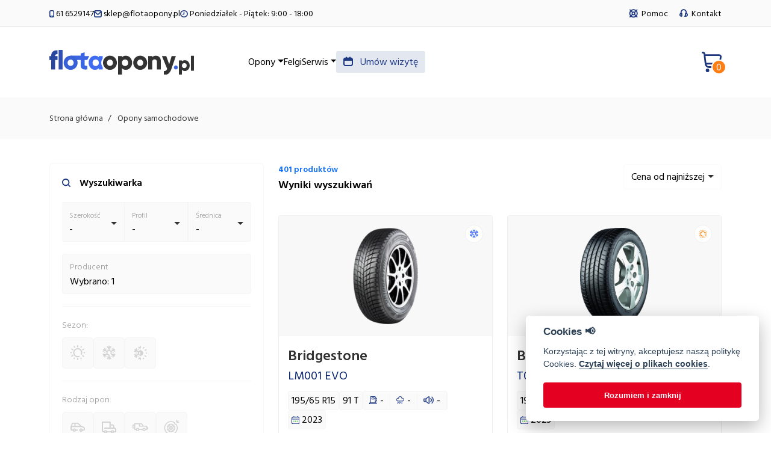

--- FILE ---
content_type: text/html
request_url: https://www.flotaopony.pl/szukaj/?marka=Bridgestone
body_size: 19664
content:
<!DOCTYPE html>
<html lang="pl">

<head>
  <meta name="viewport" content="width=device-width, initial-scale=1, shrink-to-fit=no">
  <meta name="Keywords" content="FlotaOpony.pl - Twój serwis i sklep z oponami w Poznaniu" />
  <meta name="Description" content="Sklep internetowy oferuje Państwu opony motocyklowe, samochodowe, ciężarowe, rolnicze, przemysłowe." />
  <link rel="canonical" href="https://www.flotaopony.pl/szukaj/?marka=Bridgestone"/>
  <meta name="Robots" content="index, follow" />
  <meta charset="UTF-8">
    <meta name="viewport" content="width=device-width, initial-scale=1">
  <link rel="stylesheet" href="/dist/css/main.80118d6d.css">
  <link rel="stylesheet" href="/dist/css/addons.css">
  <title>Opony samochodowe  Bridgestone - strona 1 - FlotaOpony.pl - Twój serwis i sklep z oponami w Poznaniu</title>
  <script src="https://www.google.com/recaptcha/api.js"></script>
  <link rel="icon" type="image/png" sizes="16x16" href="/dist/fav-flota.jpg">
  <link rel="stylesheet" href="https://cdn.jsdelivr.net/gh/orestbida/cookieconsent@v2.6.2/dist/cookieconsent.css">
  
  <!-- <script type='text/javascript' src='https://www.opineo.pl/shop/slider.js.php?s=43086&offsetTop=110&align=left&type=v'></script> -->
      
  <!-- Global site tag (gtag.js) - Google Analytics -->
  <script>
    window.dataLayer = window.dataLayer || [];
    function gtag(){dataLayer.push(arguments);}
    gtag('js', new Date());
  
    gtag('config', 'UA-113395537-1');
  </script>
  
    <!-- Google Tag Manager -->
  <script>(function(w,d,s,l,i){w[l]=w[l]||[];w[l].push({'gtm.start':
  new Date().getTime(),event:'gtm.js'});var f=d.getElementsByTagName(s)[0],
  j=d.createElement(s),dl=l!='dataLayer'?'&l='+l:'';j.async=true;j.src=
  'https://www.googletagmanager.com/gtm.js?id='+i+dl;f.parentNode.insertBefore(j,f);
  })(window,document,'script','dataLayer','GTM-5SHG3FL');</script>
  <!-- End Google Tag Manager -->
  
	<script>(function(w,d,s,i,dl){w._ceneo = w._ceneo || function () {
	w._ceneo.e = w._ceneo.e || []; w._ceneo.e.push(arguments); };
	w._ceneo.e = w._ceneo.e || [];dl=dl===undefined?"dataLayer":dl;
	const f = d.getElementsByTagName(s)[0], j = d.createElement(s);
	j.defer = true;
	j.src = "https://ssl.ceneo.pl/ct/v5/script.js?accountGuid=" + i + "&t=" +
	Date.now() + (dl ? "&dl=" + dl : ''); f.parentNode.insertBefore(j, f);
	})(window, document, "script", "0b786463-794d-45ca-9c9b-5a6626ef698b");</script>
</head>

<body>
  
  <script async src="https://www.googletagmanager.com/gtag/js?id=UA-113395537-1"></script>
  
  <header class="header">
    <div class="container">
      <div class="header__wrapper">
        <div class="header__info">
          <a href="tel:61 6529147" class="header__item">
            <svg xmlns="http://www.w3.org/2000/svg" width="8.415" height="12.623" viewBox="0 0 8.415 12.623">
              <path id="fi-br-smartphone" d="M9.522,0H6.893A2.9,2.9,0,0,0,4,2.893V9.73a2.9,2.9,0,0,0,2.893,2.893h2.63A2.9,2.9,0,0,0,12.415,9.73V2.893A2.9,2.9,0,0,0,9.522,0ZM6.893,1.578h2.63a1.315,1.315,0,0,1,1.315,1.315V9.467H5.578V2.893A1.315,1.315,0,0,1,6.893,1.578Zm1.315,9.993a.526.526,0,1,1,.526-.526A.526.526,0,0,1,8.208,11.571Z" transform="translate(-4)" fill="#1e3984"/>
            </svg>

            61 6529147
          </a>
          <a href="mailto:sklep@flotaopony.pl" class="header__item">
            <svg xmlns="http://www.w3.org/2000/svg" width="12.623" height="11.571" viewBox="0 0 12.623 11.571">
              <path id="fi-br-envelope" d="M9.73,1H2.893A2.9,2.9,0,0,0,0,3.893V9.678a2.9,2.9,0,0,0,2.893,2.893H9.73a2.9,2.9,0,0,0,2.893-2.893V3.893A2.9,2.9,0,0,0,9.73,1Zm0,1.578a1.3,1.3,0,0,1,.864.332L7.176,6.328a1.248,1.248,0,0,1-1.724,0L2.033,2.91a1.3,1.3,0,0,1,.86-.332Zm0,8.415H2.893A1.315,1.315,0,0,1,1.578,9.678V4.691L4.333,7.446a2.8,2.8,0,0,0,3.956,0l2.756-2.755V9.678A1.315,1.315,0,0,1,9.73,10.993Z" transform="translate(0 -1)" fill="#1e3984"/>
            </svg>

            sklep@flotaopony.pl
          </a>
          <span class="header__item d-none d-md-block">
            <svg id="fi-br-clock" xmlns="http://www.w3.org/2000/svg" width="12.62" height="12.62" viewBox="0 0 12.62 12.62">
              <path id="Path_320" data-name="Path 320" d="M6.31,0a6.31,6.31,0,1,0,6.31,6.31A6.31,6.31,0,0,0,6.31,0Zm0,11.042A4.733,4.733,0,1,1,11.042,6.31,4.733,4.733,0,0,1,6.31,11.042Z" fill="#1e3984"/>
              <path id="Path_321" data-name="Path 321" d="M9.028,8.787l-1.262.789A.789.789,0,0,0,8.6,10.913l1.509-.947a1.052,1.052,0,0,0,.493-.894V7.061a.789.789,0,0,0-1.578,0Z" transform="translate(-3.507 -2.974)" fill="#1e3984"/>
            </svg>

            Poniedziałek - Piątek: 9:00 - 18:00
          </span>
        </div>
        <div class="header__contact">
          <a href="/pomoc/" class="header__item me-3">
            <i class="fi fi-br-life-ring"></i>
            Pomoc
          </a>
          
          <a href="/sklep/kontakt.html" class="header__item">
            <i class="fi fi-br-headset"></i>
            Kontakt
          </a>
        </div>
      </div>
    </div>
  </header>
  
  <section class="naver">
    <nav class="navbar navbar-expand-lg">
      <div class="container position-relative">
        <a class="naver__brand" href="/">
          <img src="/images/normal.svg"/>
        </a>
        <button class="navbar-toggler naver__toggler order-3" data-bs-target="#main_nav" data-bs-toggle="collapse" type="button">
          <svg xmlns="http://www.w3.org/2000/svg" width="13.142" height="13.142" viewBox="0 0 13.142 13.142">
            <g id="Group_903" data-name="Group 903" transform="translate(0.5 0.5)">
              <path id="Path_10282" data-name="Path 10282" d="M18.535,8.214H7.607A.607.607,0,1,1,7.607,7H18.535a.607.607,0,0,1,0,1.214Z" transform="translate(-7 -7)" fill="#3f6cf1" stroke="#3f6cf1" stroke-width="1"/>
            </g>
            <g id="Group_904" data-name="Group 904" transform="translate(0.5 5.964)">
              <path id="Path_10283" data-name="Path 10283" d="M18.535,12.714H7.607a.607.607,0,1,1,0-1.214H18.535a.607.607,0,0,1,0,1.214Z" transform="translate(-7 -11.5)" fill="#3b65e2" stroke="#3b65e2" stroke-width="1"/>
            </g>
            <g id="Group_905" data-name="Group 905" transform="translate(0.5 11.428)">
              <path id="Path_10284" data-name="Path 10284" d="M18.535,17.214H7.607a.607.607,0,1,1,0-1.214H18.535a.607.607,0,0,1,0,1.214Z" transform="translate(-7 -16)" fill="#3860d7" stroke="#3860d7" stroke-width="1"/>
            </g>
          </svg>

        </button>
        <div class="collapse navbar-collapse order-3" id="main_nav">
          <ul class="navbar-nav naver__items">
            <li class="nav-item dropdown has-megamenu" style="position: initial;">
              <a class="naver__link dropdown-toggle" href="/szukaj/">Opony</a>
              <ul role="menu" class="dropdown-menu megamenu" style="width: calc(100% - 20px); left: 10px; padding: 60px 40px 60px;">
                <li class="row">
                  <div class="col-12">
                    <div class="mega-dropdown__child">
                      <div class="row">
                        <div class="col-12 mb-4 col-xl-3">
                          <h6>Opony według sezonu:</h6>
                          <ul class="mt-3">
                            <li><a class="dropdown-item" href="/szukaj/?sezon=letnie">Opony letnie</a></li>
                            <li><a class="dropdown-item" href="/szukaj/?sezon=zimowe">Opony zimowe</a></li>
                            <li><a class="dropdown-item" href="/szukaj/?sezon=caloroczne">Opony całoroczne</a></li>
                          </ul>
                        </div>
                        <div class="col-12 mb-4 col-lg-4 mb-lg-0 col-xl-3">
                          <h6>Opony według pojazdu:</h6>
                          <ul class="mt-3">
                            <li><a class="dropdown-item" href="/szukaj/">Opony samochodowe</a></li>
                            <li><a class="dropdown-item" href="/szukaj/?typ=dostawcze">Opony dostawcze</a></li>
                            <li><a class="dropdown-item" href="/szukaj/?typ=4x4">Opony SUV/4x4</a></li>
                            <li><a class="dropdown-item" href="/szukaj/?typ=runflat">Opony Run Flat</a></li>
                          </ul>
                        </div>
                        <div class="col-12 mb-4 col-lg-4 mb-lg-0 col-xl-3">
                          <h6>Popularne rozmiary:</h6>
                          <ul class="mt-3">
                            <li><a class="dropdown-item" href="/szukaj/?rozmiar1=185&rozmiar2=65&rozmiar3=15">Opony 185/65R15</a></li>
                            <li><a class="dropdown-item" href="/szukaj/?rozmiar1=195&rozmiar2=65&rozmiar3=15">Opony 195/65R15</a></li>
                            <li><a class="dropdown-item" href="/szukaj/?rozmiar1=205&rozmiar2=55&rozmiar3=16">Opony 205/55R16</a></li>
                            <li><a class="dropdown-item" href="/szukaj/?rozmiar1=205&rozmiar2=60&rozmiar3=16">Opony 205/60R16</a></li>
                            <li><a class="dropdown-item" href="/szukaj/?rozmiar1=215&rozmiar2=65&rozmiar3=16">Opony 215/65R16</a></li>
                            <li><a class="dropdown-item" href="/szukaj/?rozmiar1=225&rozmiar2=45&rozmiar3=17">Opony 225/45R17</a></li>
                            
                          </ul>
                        </div>
                        <div class="col-12 mb-4 col-lg-4 mb-lg-0 col-xl-3">
                          <h6>Popularni producenci:</h6>
                          <ul class="mt-3">
                            <li><a class="dropdown-item" href="/szukaj/?marka=Goodyear">Opony Goodyear</a></li>
                            <li><a class="dropdown-item" href="/szukaj/?marka=Dunlop">Opony Dunlop</a></li>
                            <li><a class="dropdown-item" href="/szukaj/?marka=Fulda">Opony Fulda</a></li>
                            <li><a class="dropdown-item" href="/szukaj/?marka=Dębica">Opony Dębica</a></li>
                            <li><a class="dropdown-item" href="/szukaj/?marka=Fulda">Opony Fulda</a></li>
                            <li><a class="dropdown-item" href="/szukaj/?marka=Michelin">Opony Michelin</a></li>
                            <li><a class="dropdown-item" href="/szukaj/?marka=Continental">Opony Continental</a></li>
                            <li><a class="dropdown-item" href="/szukaj/?marka=Pirelli">Opony Pirelli</a></li>
                          </ul>
                        </div>
                      </div>
                    </div>
                  </div>
                </li>
              </ul>
            </li>
             
            <!-- <li class="naver__item"><a class="naver__link" href="/szukaj/">Opony samochodowe</a></li> -->
            <li class="naver__item" style="font-size:1rem;"><a class="naver__link" href="/szukaj/?typ=felgi">Felgi</a></li>
            
            <li class="nav-item dropdown has-megamenu" style="position: initial;">
              <a class="naver__link dropdown-toggle" href="#">Serwis</a>
              <ul role="menu" class="dropdown-menu megamenu" style="width: calc(100% - 20px); left: 10px; padding: 60px 40px 60px;">
                <li class="row">
                  <div class="col-12">
                    <div class="mega-dropdown__child">
                      <div class="row">
                        <div class="col-12 mb-4">
                          <h6>Serwis opon:</h6>
                          <ul class="mt-3">
                            <li class="pulsate"><a class="dropdown-item pulsate" href="https://www.bookingforsure.eu/bc?servis=4169&lng=pl" target="_blank">Zarezerwuj stanowisko</a></li>
                            <li><a class="dropdown-item" href="/sklep/przechowalnia.html">Przechowalnia opon</a></li>
                            <li><a class="dropdown-item" href="/sklep/naprawaopon.html">Naprawa opon</a></li>
                            <li><a class="dropdown-item" href="/sklep/serwistpms.html">Serwis czujników TPMS</a></li>
                            <li><a class="dropdown-item" href="/sklep/klimatyzacja.html">Klimatyzacja</a></li>
                            <li><a class="dropdown-item" href="/sklep/mechanika.html">Mechanika: serwis olejowy, wymiana klocków hamulcowych</a></li>
                            
                          </ul>
                        </div>
                      </div>
                    </div>
                  </div>
                </li>
                
              </ul>
            </li>
            <li class="naver__item" style="font-size:1rem;"><a class="naver__link booking" target="_blank" href="https://www.bookingforsure.eu/bc?servis=4169&lng=pl"> <i class="fi fi-br-calendar me-2"></i>
 Umów wizytę</a></li>
            <li class="naver__item naver__item--mobile"><a class="naver__link" href="/pomoc/">Pomoc</a></li>
            <li class="naver__item naver__item--mobile"><a class="naver__link" href="/sklep/kontakt.html">Kontakt</a></li>
          </ul>
        </div>
        <a class="top__basket naver__basket  order-2 order-lg-3 ms-auto" href="/sklep/koszyk.html">
          <svg id="shopping-cart_5_" data-name="shopping-cart (5)" xmlns="http://www.w3.org/2000/svg" width="33.142" height="33.976" viewBox="0 0 33.142 33.976">
            <path id="Path_9744" data-name="Path 9744" d="M32.154,5.772a4.237,4.237,0,0,0-3.26-1.525H6.005l-.059-.5A4.247,4.247,0,0,0,1.73,0H1.416a1.416,1.416,0,0,0,0,2.831H1.73a1.416,1.416,0,0,1,1.406,1.25L5.084,20.645a7.078,7.078,0,0,0,7.03,6.253H26.9a1.416,1.416,0,0,0,0-2.831H12.114a4.247,4.247,0,0,1-3.992-2.831H25a7.078,7.078,0,0,0,6.967-5.823l1.111-6.163a4.238,4.238,0,0,0-.92-3.477ZM30.3,8.746,29.183,14.91A4.247,4.247,0,0,1,25,18.4H7.671L6.339,7.078H28.894a1.416,1.416,0,0,1,1.4,1.668Z" fill="#1c377c"/>
            <circle id="Ellipse_2" data-name="Ellipse 2" cx="2.938" cy="2.938" r="2.938" transform="translate(6.716 28.099)" fill="#1c377c"/>
            <circle id="Ellipse_3" data-name="Ellipse 3" cx="2.938" cy="2.938" r="2.938" transform="translate(20.988 28.099)" fill="#1c377c"/>
          </svg>

          <div class="naver__basket__counter">0</div>
        </a>
      </div>
    </nav>
  </section>
  


















<div class="breadcrumb">
  <div class="container">
    <div class="row">
      <div class="col-12">
        <div class="breadcrumbs customScrollbar">
          <div class="holder"></div>
          <ul class="breadcrumbs__list breadcrumbs__list--scrollbar">
            <li class="breadcrumbs__item"><a class="breadcrumbs__item--link" href="/">Strona główna</a></li>
            <li class="breadcrumbs__item"><a class="breadcrumbs__item--link">Opony samochodowe</a></li>
          </ul>
        </div>
      </div>
    </div>
  </div>
</div>
<div class="products">
  <div class="container">
    <div class="row">
      <div class="col-12 col-xl-4 col-xxl-3">
        <div class="products__search">
          <div class="products__search__top">
            <div>
              <svg xmlns="http://www.w3.org/2000/svg" width="14.189" height="14.19" viewBox="0 0 14.189 14.19">
                <path id="fi-br-search" d="M13.851,12.6,11.1,9.853A6.211,6.211,0,1,0,9.853,11.1L12.6,13.852a.884.884,0,1,0,1.25-1.25Zm-7.7-2.026a4.419,4.419,0,1,1,4.419-4.419,4.419,4.419,0,0,1-4.419,4.419Z" transform="translate(0.079 0.079)" fill="#1e3984" />
              </svg>
              <div>Wyszukiwarka</div>
            </div>
            <div class="btn btn--toggleSearch" id="productsSearch">
              <span id="productsSearchText">rozwiń</span>
            </div>
          </div>
          <div class="products__search__elements" id="productsSearchTarget">
            <form class="sidebarForm__wrapper" action="/szukaj/" method="get" id="sidebarFormBlock">
              <div class="products__search__elements__item products__search__elements__size">
                <div class="select-choice-wrapper">
                  <label for="tireWidth">Szerokość</label>
                  <select id="tireWidth" name="rozmiar1" class="form-control-validate-adv">
                    <option value="">-</option>
                  </select>
                </div>
                <div class="select-choice-wrapper">
                  <label for="tireProfile">Profil</label>
                  <select id="tireProfile" name="rozmiar2" class="form-control-validate-adv tireProfile-adv">
                    <option value="">-</option>
                  </select>
                </div>
                <div class="select-choice-wrapper">
                  <label for="tireDiamater">Średnica</label>
                  <select id="tireDiamater" name="rozmiar3" class="form-control-validate-adv">
                    <option value="">-</option>
                  </select>
                </div>
              </div>
              <div class="products__search__elements__item">
                <div class="select-choice-wrapper select-choice-wrapper--emit" data-bs-toggle="modal" data-bs-target="#staticProducer">
                    <label for="producerSelectMain">Producent</label>
                    <select id="producerSelectMain" name="marka[]" multiple style="opacity: 0; height: 0;">
                        
                    </select>
                    <div class="">
                        <span id="tireProducerEmmit">Wybierz</span>
                    </div>
                </div>
                <div class="modal customModal fade" id="staticProducer" data-bs-backdrop="static" data-bs-keyboard="false" tabindex="-1" aria-labelledby="staticBackdropLabel" aria-hidden="true">
                  <div class="modal-dialog modal-dialog-centered modal-xl">
                    <div class="modal-content">
                      <div class="modal-header">
                        <i class="fi fi-br-search absolute-search"></i>
                        <input type="" id="searchHandler" class="form-control" placeholder="Wpisz markę...">
                        <button type="button" class="btn-close" data-bs-dismiss="modal" aria-label="Close"></button>
                      </div>
                      <div class="modal-body">
                        <div class="row">
                            <div class="col-12 col-lg-3" id="eco">
                                <div class="heading">
                                    <div class="form-check form-check-heading">
                                      <input class="form-check-input" type="checkbox" value="" id="allEko" data-target="eco">
                                      <label class="form-check-label" for="allEko">
                                        Klasa ekonomiczna (<span id="countEco">0</span>)
                                      </label>
                                    </div>
                                </div>
                               
                            </div>
                            <div class="mt-3 mt-lg-0 col-12 col-lg-3" id="medium">
                                <div class="heading">
                                    <div class="form-check form-check-heading">
                                      <input class="form-check-input" type="checkbox" value="" data-target="medium" id="allMedium">
                                      <label class="form-check-label" for="allMedium">
                                        Klasa średnia (<span id="countMedium">0</span>)
                                      </label>
                                    </div>
                                </div>
                            </div>
                            <div class="mt-3 mt-lg-0 col-12 col-lg-3" id="premium">
                                <div class="heading">
                                    <div class="form-check form-check-heading">
                                      <input class="form-check-input" type="checkbox" value="" data-target="premium" id="allPremium">
                                      <label class="form-check-label" for="allPremium">
                                        Klasa premium (<span id="countPremium">0</span>)
                                      </label>
                                    </div>
                                </div>
                            </div>
                            <div class="mt-3 mt-lg-0 col-12 col-lg-3" id="rest">
                                <div class="heading">
                                    <div class="form-check form-check-heading">
                                      <input class="form-check-input" type="checkbox" value="" data-target="rest" id="allRest">
                                      <label class="form-check-label" for="allRest">
                                        Pozostałe (<span id="countRest">0</span>)
                                      </label>
                                    </div>
                                </div>
                            </div>
                            
                        </div>
                      </div>
                      <div class="modal-footer">
                        <div>Wybrano: <span id="elementCount">0</span> <div id="clearSearch">wyczyść</div></div>
                        <div class="modal-footer-actions">
                            <button type="button" class="btn btn--light" data-bs-dismiss="modal">Wybierz marki</button>
                            <button type="submit" class="btn btn--primary-dark">Szukaj opon</button>
                        </div>
                      </div>
                    </div>
                  </div>
                </div>
              </div>
              <div class="products__search__elements__item products__search__elements__item--liner">
                <div class="checkbox--label">
                  Sezon:
                </div>
                <div class="checkbox--wrapper">
                  <div class="checkbox--button" data-tippy-content="Opony letnie">
                    <input type="radio" class="btn-check" id="lato" autocomplete="off" name="sezon" value="letnie" >
                    <label class="btn btn--checkbox" for="lato">
                      <svg xmlns="http://www.w3.org/2000/svg" width="24.836" height="24.84" viewBox="0 0 24.836 24.84">
                        <g id="Group_16" data-name="Group 16" transform="translate(0.002 0.006)">
                          <g id="Group_15" data-name="Group 15" transform="translate(-0.002 -0.006)">
                            <path id="Path_4" data-name="Path 4" d="M118.6,33.916a.97.97,0,1,0,1.68-.97l-.485-.839a.97.97,0,1,0-1.68.97Z" transform="translate(-112.259 -30.083)" fill="#d3d3d3" />
                            <path id="Path_5" data-name="Path 5" d="M406.222,119.915a.965.965,0,0,0,.488-.132l1.675-.978a.97.97,0,1,0-.978-1.675l-1.675.978a.97.97,0,0,0,.49,1.808Z" transform="translate(-385.601 -111.319)" fill="#d3d3d3" />
                            <path id="Path_6" data-name="Path 6" d="M2.91,236.97a.97.97,0,0,0-.966-.97H.97a.972.972,0,0,0,0,1.944h.974a.97.97,0,0,0,.966-.974Z" transform="translate(0.002 -224.55)" fill="#d3d3d3" />
                            <path id="Path_7" data-name="Path 7" d="M35.05,114.794l1.656,1.011a.97.97,0,1,0,1.011-1.656l-1.656-1.011a.97.97,0,1,0-1.011,1.656Z" transform="translate(-32.906 -107.512)" fill="#d3d3d3" />
                            <path id="Path_8" data-name="Path 8" d="M236.97,3.879a.97.97,0,0,0,.974-.969V.966a.972.972,0,0,0-1.944,0V2.91A.97.97,0,0,0,236.97,3.879Z" transform="translate(-224.553 0.006)" fill="#d3d3d3" />
                            <path id="Path_9" data-name="Path 9" d="M349.236,37.339a.969.969,0,0,0,1.334-.321l.506-.827a.97.97,0,1,0-1.654-1.013l-.506.827A.97.97,0,0,0,349.236,37.339Z" transform="translate(-331.858 -33.026)" fill="#d3d3d3" />
                            <path id="Path_10" data-name="Path 10" d="M345.913,423.48a.97.97,0,1,0-1.679.971l.485.84a.97.97,0,1,0,1.679-.971Z" transform="translate(-327.414 -402.477)" fill="#d3d3d3" />
                            <path id="Path_11" data-name="Path 11" d="M107.565,100a7.565,7.565,0,1,0,2.712,14.629.97.97,0,1,0-.7-1.811,5.62,5.62,0,1,1,3.147-3.02.97.97,0,1,0,1.78.771A7.569,7.569,0,0,0,107.566,100Z" transform="translate(-95.149 -95.145)" fill="#d3d3d3" />
                            <path id="Path_12" data-name="Path 12" d="M34.351,334.96l-1.675.978a.97.97,0,1,0,.978,1.675l1.675-.978a.97.97,0,1,0-.978-1.675Z" transform="translate(-30.632 -318.585)" fill="#d3d3d3" />
                            <path id="Path_13" data-name="Path 13" d="M453.944,236h-.97a.972.972,0,1,0,0,1.944h.97a.972.972,0,0,0,0-1.944Z" transform="translate(-430.08 -224.55)" fill="#d3d3d3" />
                            <path id="Path_14" data-name="Path 14" d="M406.4,339.308l-1.655-1.011a.97.97,0,0,0-1.011,1.655l1.656,1.011a.97.97,0,1,0,1.011-1.656Z" transform="translate(-383.715 -321.747)" fill="#d3d3d3" />
                            <path id="Path_15" data-name="Path 15" d="M236.97,432a.97.97,0,0,0-.97.97v1.944a.972.972,0,1,0,1.944,0V432.97a.97.97,0,0,0-.974-.97Z" transform="translate(-224.553 -411.046)" fill="#d3d3d3" />
                            <path id="Path_16" data-name="Path 16" d="M114.37,420.141a.97.97,0,0,0-1.334.318l-.508.827a.97.97,0,1,0,1.652,1.018l.508-.827a.97.97,0,0,0-.318-1.337Z" transform="translate(-106.932 -399.625)" fill="#d3d3d3" />
                          </g>
                        </g>
                      </svg>

                    </label>
                  </div>
                  <div class="checkbox--button" data-tippy-content="Opony zimowe">
                    <input type="radio" class="btn-check" id="zima" autocomplete="off" name="sezon" value="zimowe" >
                    <label class="btn btn--checkbox" for="zima">
                      <svg xmlns="http://www.w3.org/2000/svg" width="21.07" height="22.9" viewBox="0 0 21.07 22.9">
                        <g id="Group_47" data-name="Group 47" transform="translate(0.004 0.002)">
                          <g id="Group_46" data-name="Group 46" transform="translate(-0.004 -0.002)">
                            <circle id="Ellipse_9" data-name="Ellipse 9" cx="0.894" cy="0.894" r="0.894" transform="translate(6.18 4.486)" fill="#d3d3d3" />
                            <circle id="Ellipse_10" data-name="Ellipse 10" cx="0.894" cy="0.894" r="0.894" transform="translate(13.056 4.486)" fill="#d3d3d3" />
                            <circle id="Ellipse_11" data-name="Ellipse 11" cx="0.894" cy="0.894" r="0.894" transform="translate(6.18 16.626)" fill="#d3d3d3" />
                            <circle id="Ellipse_12" data-name="Ellipse 12" cx="0.894" cy="0.894" r="0.894" transform="translate(16.595 10.555)" fill="#d3d3d3" />
                            <circle id="Ellipse_13" data-name="Ellipse 13" cx="0.894" cy="0.894" r="0.894" transform="translate(13.056 16.626)" fill="#d3d3d3" />
                            <circle id="Ellipse_14" data-name="Ellipse 14" cx="0.894" cy="0.894" r="0.894" transform="translate(2.642 10.555)" fill="#d3d3d3" />
                            <path id="Path_49" data-name="Path 49" d="M40.431,13.133l-3.269.875-1.777-1.045V9.891L37.1,8.875l3.328.891A.9.9,0,0,0,40.9,8.035L39.254,7.6l1.331-.79a.894.894,0,0,0-.913-1.536l-1.263.749.393-1.55a.894.894,0,1,0-1.734-.439l-.829,3.277L34.447,8.369l-2.5-1.421V4.9L34.4,2.472a.9.9,0,1,0-1.256-1.278L31.942,2.389V.894a.9.9,0,1,0-1.792,0v1.5l-1.2-1.195a.894.894,0,1,0-1.256,1.273L30.153,4.9V6.947L27.638,8.372,25.857,7.321l-.876-3.345a.895.895,0,1,0-1.731.453l.419,1.6-1.294-.761a.894.894,0,0,0-.91,1.536l1.31.774-1.61.406A.894.894,0,1,0,21.6,9.718l3.361-.848L26.71,9.9v3.058L24.936,14.01l-3.32-.878a.894.894,0,1,0-.457,1.729l1.622.427-1.272.754a.894.894,0,1,0,.913,1.536l1.246-.74-.418,1.575a.894.894,0,0,0,1.729.459l.885-3.336,1.745-1.028,2.544,1.442V18l-2.461,2.428A.894.894,0,1,0,28.948,21.7l1.205-1.189V22a.9.9,0,1,0,1.792,0V20.535L33.1,21.694a.894.894,0,1,0,1.267-1.263l-1.342-1.346L31.944,18v-2.56h0v-.1a.1.1,0,0,0-.005-.042c-.005-.014,0-.029-.007-.043a.271.271,0,0,1-.011-.049l-.009-.035c0-.012-.01-.033-.016-.05s-.008-.022-.012-.032-.013-.031-.02-.045l-.017-.035c-.006-.012-.015-.026-.021-.038a.341.341,0,0,0-.023-.038L31.78,14.9a.433.433,0,0,0-.03-.039l-.023-.027-.034-.038-.026-.026-.036-.032-.035-.027-.032-.025c-.015-.011-.032-.02-.049-.031l-.02-.013-.014-.008h0l-2.975-1.686V9.942L31.055,8.5l2.5,1.414.013.025c.013.021.026.041.04.061V13.55a.129.129,0,0,0,0,.042c0,.014,0,.028.007.043a.288.288,0,0,1,.01.047c0,.015.006.024.009.036s.009.032.015.049l.012.033c.006.015.012.031.019.046l.017.035c.007.014.014.026.021.039l.023.038.022.032.029.039.023.028.034.038.026.026.036.032.033.027.033.025.043.028.019.013,2.186,1.286.887,3.386a.9.9,0,0,0,1.733-.452l-.432-1.647,1.3.768a.894.894,0,1,0,.9-1.542l-1.3-.763,1.568-.42a.895.895,0,0,0-.463-1.728Z" transform="translate(-20.49 0.002)" fill="#d3d3d3" />
                          </g>
                        </g>
                      </svg>

                    </label>
                  </div>
                  <div class="checkbox--button" data-tippy-content="Opony całoroczne">
                    <input type="radio" class="btn-check" id="caloroczne" autocomplete="off" name="sezon" value="caloroczne" >
                    <label class="btn btn--checkbox" for="caloroczne">
                      <svg xmlns="http://www.w3.org/2000/svg" xmlns:xlink="http://www.w3.org/1999/xlink" width="22" height="27" viewBox="0 0 22 27">
                        <defs>
                          <clipPath id="clip-path">
                            <rect id="Rectangle_1435" data-name="Rectangle 1435" width="11" height="27" transform="translate(0.415 -0.373)" fill="none" />
                          </clipPath>
                          <clipPath id="clip-path-2">
                            <rect id="Rectangle_1436" data-name="Rectangle 1436" width="11" height="27" transform="translate(0 -0.373)" fill="none" />
                          </clipPath>
                        </defs>
                        <g id="Group_767" data-name="Group 767" transform="translate(-0.567 0.473)">
                          <g id="Group_590" data-name="Group 590" transform="translate(0.152 -0.1)">
                            <g id="Group_589" data-name="Group 589" clip-path="url(#clip-path)">
                              <path id="Path_428" data-name="Path 428" d="M8.473,6.743a.913.913,0,1,1-.913.913.913.913,0,0,1,.913-.913" transform="translate(-0.394 -0.082)" fill="#d3d3d3" />
                              <path id="Path_429" data-name="Path 429" d="M15.665,6.743a.913.913,0,1,1-.913.913.913.913,0,0,1,.913-.913" transform="translate(-0.603 -0.082)" fill="#d3d3d3" />
                              <path id="Path_430" data-name="Path 430" d="M8.473,19.453a.913.913,0,1,1-.913.913.913.913,0,0,1,.913-.913" transform="translate(-0.394 -0.452)" fill="#d3d3d3" />
                              <path id="Path_431" data-name="Path 431" d="M19.373,13.093a.913.913,0,1,1-.913.913.913.913,0,0,1,.913-.913" transform="translate(-0.711 -0.267)" fill="#d3d3d3" />
                              <path id="Path_432" data-name="Path 432" d="M15.665,19.453a.913.913,0,1,1-.913.913.913.913,0,0,1,.913-.913" transform="translate(-0.603 -0.452)" fill="#d3d3d3" />
                              <path id="Path_433" data-name="Path 433" d="M4.765,13.093a.913.913,0,1,1-.913.913.913.913,0,0,1,.913-.913" transform="translate(-0.286 -0.267)" fill="#d3d3d3" />
                              <path id="Path_434" data-name="Path 434" d="M21.356,15.4l-3.32.884L16.23,15.222V12.105l1.748-1.039,3.379.9a.913.913,0,0,0,1.136-.612.971.971,0,0,0-.612-1.126h-.049l-1.67-.447,1.35-.8a.92.92,0,0,0-.971-1.563l-1.282.757.4-1.573a.907.907,0,0,0-1.748-.485l-.01.039-.845,3.33-1.816,1.078L12.686,9.134V7.047l2.5-2.476A.906.906,0,0,0,13.919,3.28L12.734,4.454V2.943a.913.913,0,0,0-1.816-.188.874.874,0,0,0,0,.188V4.457l-1.233-1.2A.906.906,0,0,0,8.414,4.545l2.5,2.466V9.1L8.356,10.542,6.55,9.474l-.893-3.4A.913.913,0,0,0,3.9,6.532l.427,1.621L3.016,7.387A.893.893,0,0,0,1.793,7.7l-.01.017A.913.913,0,0,0,2.094,8.95l1.33.786-1.631.408a.913.913,0,0,0,.437,1.767l3.418-.864L7.412,12.1V15.2l-1.8,1.068-3.379-.893a.913.913,0,0,0-.5,1.748l1.651.437-1.291.767a.9.9,0,0,0-.325,1.235l0,.008a.913.913,0,0,0,1.243.32l1.272-.757-.427,1.6a.907.907,0,1,0,1.748.485l.9-3.388,1.767-1.049,2.583,1.466v2.078L8.364,22.8A.906.906,0,0,0,9.635,24.1l1.223-1.2v1.515a.913.913,0,1,0,1.825,0V22.9l1.175,1.175a.906.906,0,0,0,1.282-1.282l-1.359-1.369-1.1-1.1V17.542a.068.068,0,0,0,0-.058h-.049L9.587,15.765V12.717l2.592-1.476,2.536,1.437a.194.194,0,0,0,0,.058v3.7a.06.06,0,0,0,0,.049v.049l2.233,1.311.893,3.437a.971.971,0,0,0,1.107.67.9.9,0,0,0,.661-1.092h0l-.437-1.67,1.32.777a.913.913,0,0,0,.922-1.573l-1.32-.767,1.6-.427a.913.913,0,0,0-.466-1.757Z" transform="translate(-0.207 0.058)" fill="#d3d3d3" />
                            </g>
                          </g>
                          <g id="Group_592" data-name="Group 592" transform="translate(11.567 -0.1)">
                            <g id="Group_591" data-name="Group 591" transform="translate(0)" clip-path="url(#clip-path-2)">
                              <path id="Path_435" data-name="Path 435" d="M6.224,5.688a.9.9,0,0,0,1.236.32L7.477,6a.971.971,0,0,0,.33-1.223l-.458-.789a.914.914,0,1,0-1.6.882l.018.031Z" transform="translate(-11.752 0.012)" fill="#d3d3d3" />
                              <path id="Path_436" data-name="Path 436" d="M20.025,10.28a.971.971,0,0,0,.466-.126l1.573-.913a.915.915,0,1,0-.828-1.631l-.036.019h-.06l-1.573.913a.913.913,0,0,0,.466,1.7Z" transform="translate(-12.145 -0.105)" fill="#d3d3d3" />
                              <path id="Path_437" data-name="Path 437" d="M2.847,14.026a.913.913,0,0,0-.913-.9h-.9a.913.913,0,1,0-.06,1.816h.971a.913.913,0,0,0,.9-.913" transform="translate(-11.588 -0.268)" fill="#d3d3d3" />
                              <path id="Path_438" data-name="Path 438" d="M2.179,9.042l1.553.971a.911.911,0,0,0,.953-1.552h0L3.132,7.49a.916.916,0,1,0-.971,1.553Z" transform="translate(-11.639 -0.1)" fill="#d3d3d3" />
                              <path id="Path_439" data-name="Path 439" d="M12.095,5.581a.913.913,0,0,0,.913-.9V2.853a.913.913,0,1,0-1.825,0V4.678a.913.913,0,0,0,.913.9" transform="translate(-11.914 0.058)" fill="#d3d3d3" />
                              <path id="Path_440" data-name="Path 440" d="M16.909,6.148a.912.912,0,0,0,1.252-.3l.466-.777a.911.911,0,1,0-1.506-1.025l-.028.045-.476.777a.914.914,0,0,0,.263,1.262Z" transform="translate(-12.068 0.008)" fill="#d3d3d3" />
                              <path id="Path_441" data-name="Path 441" d="M17.95,22.341a.913.913,0,0,0-1.573.913l.447.786a.914.914,0,0,0,1.6-.882l-.018-.031Z" transform="translate(-12.062 -0.525)" fill="#d3d3d3" />
                              <path id="Path_442" data-name="Path 442" d="M3.651,17.881l-1.573.913a.915.915,0,0,0,.864,1.612H3l1.573-.913a.913.913,0,0,0-.922-1.573Z" transform="translate(-11.635 -0.405)" fill="#d3d3d3" />
                              <path id="Path_443" data-name="Path 443" d="M23.129,13.123h-.913a.913.913,0,0,0-.058,1.816h.971a.913.913,0,0,0,0-1.816" transform="translate(-12.21 -0.268)" fill="#d3d3d3" />
                              <path id="Path_444" data-name="Path 444" d="M21.963,18.99l-1.553-.971a.916.916,0,0,0-.971,1.553l1.553.971a.913.913,0,0,0,.971-1.515Z" transform="translate(-12.142 -0.407)" fill="#d3d3d3" />
                              <path id="Path_445" data-name="Path 445" d="M12.095,22.3a.913.913,0,0,0-.913.913v1.825a.913.913,0,1,0,1.825,0V23.213a.913.913,0,0,0-.913-.913" transform="translate(-11.914 -0.535)" fill="#d3d3d3" />
                              <path id="Path_446" data-name="Path 446" d="M7.244,21.879a.912.912,0,0,0-1.252.3l-.476.777a.916.916,0,0,0,1.553.971l.476-.777a.9.9,0,0,0-.291-1.244l-.01-.012Z" transform="translate(-11.745 -0.519)" fill="#d3d3d3" />
                              <path id="Path_447" data-name="Path 447" d="M11.9,9.293a4.67,4.67,0,1,1-4.67,4.67,4.67,4.67,0,0,1,4.67-4.67" transform="translate(-11.799 -0.157)" fill="#d3d3d3" />
                            </g>
                          </g>
                        </g>
                      </svg>

                    </label>
                  </div>
                </div>
              </div>
              <div class="products__search__elements__item">
                <div class="checkbox--label">
                  Rodzaj opon:
                </div>
                <div class="checkbox--wrapper">
                  <div class="checkbox--button" data-tippy-content="Do samochodów osobowych">
                    <input type="radio" class="btn-check" id="osobowe" autocomplete="off" name="pojazd" value="osobowy" >
                    <label class="btn btn--checkbox" for="osobowe">
                      <svg xmlns="http://www.w3.org/2000/svg" width="24" height="15.283" viewBox="0 0 24 15.283">
                        <path id="suv" d="M21.512,6.542,18.36,5.369,13.245.657C13.223.637,13.2.618,13.177.6a2.847,2.847,0,0,0-1.7-.6H4.407A2.5,2.5,0,0,0,2.051,1.357L.579,5.135A6.714,6.714,0,0,0,0,7.87v2.724a2.816,2.816,0,0,0,2.813,2.812h.864a2.812,2.812,0,0,0,5.3,0h2.364a.937.937,0,0,0,0-1.875H8.98a2.812,2.812,0,0,0-5.3,0H2.813a.939.939,0,0,1-.937-.937V7.87a4.9,4.9,0,0,1,.038-.607H17.93a.918.918,0,0,0,.117-.008L20.861,8.3h0a1.935,1.935,0,0,1,1.26,1.808v.953a.469.469,0,0,1-.469.469H20.089a2.812,2.812,0,1,0,0,1.875h1.567A2.346,2.346,0,0,0,24,11.063v-.936a3.788,3.788,0,0,0-2.488-3.585ZM6.329,11.532a.937.937,0,1,1-.937.938.937.937,0,0,1,.937-.938ZM12.012,2.07l3.6,3.317H8.345V1.875h3.132a.949.949,0,0,1,.535.195ZM4.407,1.875H6.47V5.387H2.493L3.658,2.4A.809.809,0,0,1,4.4,1.88ZM17.438,13.406a.937.937,0,1,1,.938-.937A.937.937,0,0,1,17.438,13.406Zm0,0" transform="translate(0 0.003)" fill="#d3d3d3" />
                      </svg>

                    </label>
                  </div>
                  <div class="checkbox--button" data-tippy-content="Do samochodów dostawczych">
                    <input type="radio" class="btn-check" id="dostawcze" autocomplete="off" name="pojazd" value="dostawczy" >
                    <label class="btn btn--checkbox" for="dostawcze">
                      <svg xmlns="http://www.w3.org/2000/svg" width="24" height="19.826" viewBox="0 0 24 19.826">
                        <g id="delivery-truck_1_" data-name="delivery-truck (1)" transform="translate(0 -44.45)">
                          <g id="Group_2" data-name="Group 2" transform="translate(0 44.45)">
                            <path id="Path_1" data-name="Path 1" d="M21.132,54.525l-.537-2.731A3.769,3.769,0,0,0,19.819,50a2.5,2.5,0,0,0-1.96-.862h-3.14V45.387a.937.937,0,0,0-.937-.937H.938A.937.937,0,0,0,0,45.387v13.27a3.754,3.754,0,0,0,3.676,3.748,2.812,2.812,0,0,0,5.3,0h5.807a2.812,2.812,0,0,0,5.3,0h2.974A.937.937,0,0,0,24,61.47V58.1a3.663,3.663,0,0,0-2.867-3.575Zm-6.413-3.507H17.86c.286,0,.678,0,.894,1.131h0l.459,2.333H14.719ZM6.328,62.408a.938.938,0,1,1,.938-.937A.938.938,0,0,1,6.328,62.408Zm11.109,0a.938.938,0,1,1,.938-.937.938.938,0,0,1-.938.937Zm4.688-1.875H20.089a2.812,2.812,0,0,0-5.3,0H8.979a2.812,2.812,0,0,0-5.3,0,1.877,1.877,0,0,1-1.8-1.873V46.325H12.844v8.161H4.688a.938.938,0,0,0,0,1.875H20.3a.936.936,0,0,0,.251-.035A1.784,1.784,0,0,1,22.125,58.1Z" transform="translate(0 -44.45)" fill="#d3d3d3" />
                          </g>
                        </g>
                      </svg>
                    </label>
                  </div>
                  <div class="checkbox--button" data-tippy-content="Do samochodów terenowych">
                    <input type="radio" class="btn-check" id="4x4" autocomplete="off" name="pojazd" value="4x4" >
                    <label class="btn btn--checkbox" for="4x4">
                      <svg id="_4x4" data-name="4x4" xmlns="http://www.w3.org/2000/svg" width="29.485" height="14.973" viewBox="0 0 29.485 14.973">
                        <g id="Group_901" data-name="Group 901">
                          <path id="Path_10280" data-name="Path 10280" d="M3.455,128.3V126H17.478l3.455,4.607h6.824v2.879h1.728v3.455H27.757v1.728h-3a3.167,3.167,0,0,1-6.093,0h-6a3.167,3.167,0,0,1-6.093,0H3.455V135.79H0V128.3Zm13.159-.576H13.879v2.879h4.895Zm5.1,11.518a1.44,1.44,0,1,0-1.44-1.44A1.441,1.441,0,0,0,21.711,139.245Zm-12.093,0a1.44,1.44,0,1,0-1.44-1.44A1.441,1.441,0,0,0,9.617,139.245Zm-4.434-2.3H6.571a3.167,3.167,0,0,1,6.093,0h6a3.167,3.167,0,0,1,6.093,0H26.03v-4.607H12.151v-4.607H5.183Zm-3.455-2.879H3.455v-4.031H1.728Z" transform="translate(0 -126)" fill="#d3d3d3" />
                        </g>
                      </svg>
                    </label>
                  </div>
                  <div class="checkbox--button" data-tippy-content="Opony typu Run on flat">
                    <input type="radio" class="btn-check" id="runflat" autocomplete="off" name="pojazd" value="runflat" >
                    <label class="btn btn--checkbox" for="runflat">
                      <svg id="flat-tire" xmlns="http://www.w3.org/2000/svg" width="24.693" height="24.693" viewBox="0 0 24.693 24.693">
                        <path id="Path_10157" data-name="Path 10157" d="M94.987,135.536a6.951,6.951,0,1,0,6.951,6.951,6.959,6.959,0,0,0-6.951-6.951Zm4.6,3.932-2.79,1.344a1.859,1.859,0,0,0-.133-.133l1.344-2.79A5.548,5.548,0,0,1,99.585,139.467Zm.9,3.019a5.482,5.482,0,0,1-.274,1.716l-2.792-1.345a2.488,2.488,0,0,0,0-.741l2.792-1.345A5.481,5.481,0,0,1,100.49,142.487Zm-11.006,0a5.481,5.481,0,0,1,.274-1.716l2.792,1.345a2.489,2.489,0,0,0,0,.741L89.758,144.2A5.481,5.481,0,0,1,89.484,142.487Zm4.783.72a1.018,1.018,0,1,1,1.439,0A1.019,1.019,0,0,1,94.267,143.207Zm2.436-5.948-1.345,2.792a2.486,2.486,0,0,0-.741,0l-1.345-2.792a5.5,5.5,0,0,1,3.432,0Zm-4.735.63,1.344,2.79a1.845,1.845,0,0,0-.133.133l-2.79-1.344A5.548,5.548,0,0,1,91.967,137.889Zm-1.579,7.618,2.79-1.344a1.847,1.847,0,0,0,.133.133l-1.344,2.79A5.547,5.547,0,0,1,90.389,145.506Zm2.882,2.209,1.345-2.792a2.453,2.453,0,0,0,.741,0l1.345,2.792a5.5,5.5,0,0,1-3.432,0Zm4.735-.63-1.344-2.79a1.847,1.847,0,0,0,.133-.133l2.79,1.344A5.547,5.547,0,0,1,98.006,147.085Z" transform="translate(-83.787 -128.994)" fill="#d3d3d3" />
                        <path id="Path_10158" data-name="Path 10158" d="M19.909,51.633l-.542.256a1.018,1.018,0,0,1-1.355-1.355l.256-.542-.485-.353a11.2,11.2,0,1,0,2.478,2.478ZM11.2,68.453a9.752,9.752,0,1,1,5.308-17.934,2.465,2.465,0,0,0,2.874,2.874A9.753,9.753,0,0,1,11.2,68.453Z" transform="translate(0 -45.207)" fill="#d3d3d3" />
                        <path id="Path_10159" data-name="Path 10159" d="M412.013,3.478l1.8-1.8L412.792.651l-1.8,1.8V0h-1.448V4.2h.724v.724h4.2V3.478Z" transform="translate(-389.773 0)" fill="#d3d3d3" />
                      </svg>
                    </label>
                  </div>

                </div>
              </div>
              <div class="products__search__elements__item">
                <div class="select-choice-wrapper">
                  <label for="tireSpeed">Indeks prędkości</label>
                  <select id="tireSpeed" name="si">
                    <option value="">Dowolny</option>
                  </select>
                </div>
              </div>
              <div class="products__search__elements__item">
                <div class="select-choice-wrapper">
                  <label for="tireCapacity">Indeks nośności</label>
                  <select id="tireCapacity" name="li">
                    <option value="">Dowolny</option>
                  </select>
                </div>
              </div>
              <div class="products__search__elements__item">
                <button type="submit" class="btn btn--primary btn--goSearch" id="checkifEmptyBase">Szukaj opon</button>
              </div>
              <div class="products__search__elements__item products__search__elements__item--help">
                <a href="/pomoc/1.html" class="search-help">
                  <svg id="interrogation" xmlns="http://www.w3.org/2000/svg" width="12.5" height="12.5" viewBox="0 0 12.5 12.5">
                    <path id="Path_9877" data-name="Path 9877" d="M6.25,0A6.25,6.25,0,1,0,12.5,6.25,6.25,6.25,0,0,0,6.25,0Zm0,11.458A5.208,5.208,0,1,1,11.458,6.25,5.208,5.208,0,0,1,6.25,11.458Z" fill="#416ff9" />
                    <path id="Path_9878" data-name="Path 9878" d="M10.457,5.032A2.083,2.083,0,0,0,8,7.082a.521.521,0,1,0,1.042,0,1.042,1.042,0,0,1,1.235-1.024,1.054,1.054,0,0,1,.833.831A1.042,1.042,0,0,1,10.589,8,2.059,2.059,0,0,0,9.563,9.82v.387a.521.521,0,1,0,1.042,0V9.82a1.032,1.032,0,0,1,.484-.912,2.083,2.083,0,0,0-.632-3.876Z" transform="translate(-3.833 -2.395)" fill="#416ff9" />
                    <rect id="Rectangle_334" data-name="Rectangle 334" height="2.273" transform="translate(6.311 8.462)" fill="#416ff9" />
                    <circle id="Ellipse_65" data-name="Ellipse 65" cx="0.5" cy="0.5" r="0.5" transform="translate(5.829 9.446)" fill="#416ff9" />
                  </svg>
                  <div>Pomoc</div>
                </a>
              </div>
            </form>
          </div>
        </div>
        <div class="products__search__banner d-none d-xl-flex" style="background-image: url('/images/banners/products-banner.jpg')">
          <div class="products__search__banner__top">
            <svg xmlns="http://www.w3.org/2000/svg" width="137.219" height="21.598" viewBox="0 0 137.219 21.598">
              <path id="Path_10287" data-name="Path 10287" d="M49.231,101.446h6.118l-.493,1.806H48.739ZM24.637,84.283h8.5c6.939,0,9.608,2.464,8.13,7.391a10.151,10.151,0,0,1-4.434,5.789,12.109,12.109,0,0,1-6.57,1.848H25.868v.042H14.125l-.739-2.629h7.637l.452-1.518H10.554l-.7-2.587c-20.078,0,9.321-.041,12.441-.041l.452-1.519H6.9l-.7-2.587H2.834v-.041H23.569l.452-1.519H3.82L3.08,84.283H24.637Zm92.752,11.209-2.381,3.08a2.945,2.945,0,0,0-.328.574v.165h-3.654a3.38,3.38,0,0,0,.821-.739l10.47-13.549a2.131,2.131,0,0,0,.37-.575v-.164h5.707a.149.149,0,0,0-.042.123,1.47,1.47,0,0,0,0,.616l2.3,13.549a1.293,1.293,0,0,0,.411.739H123.3a.255.255,0,0,0,.081-.165.915.915,0,0,0,.042-.574l-.37-3.08h-5.667Zm1.766-2.258h3.571l-.41-4.352Zm-6.036-8.457a16.593,16.593,0,0,0-5.339-.78,24.464,24.464,0,0,0-4.515.37,14.386,14.386,0,0,0-3.614,1.19,12.468,12.468,0,0,0-2.874,1.889,9.751,9.751,0,0,0-2.5,4.229q-1.171,3.88.739,5.912c1.354,1.314,3.776,2.013,7.349,2.013a26.759,26.759,0,0,0,6.488-.822l.944-3.12a13.187,13.187,0,0,1-5.379,1.6,4.4,4.4,0,0,1-1.683-.328,2.914,2.914,0,0,1-1.232-.945,2.842,2.842,0,0,1-.574-1.765,7.7,7.7,0,0,1,.41-2.5,8.35,8.35,0,0,1,2.464-3.942,5.544,5.544,0,0,1,3.819-1.437,7.46,7.46,0,0,1,4.517,1.683l.985-3.244Zm-28-.493h7.226a1.63,1.63,0,0,0-.451.739L87.745,98.571a1.586,1.586,0,0,0-.04.739H80.519a2.1,2.1,0,0,0,.451-.739l4.147-13.549A1.12,1.12,0,0,0,85.117,84.283Zm-20.324,0H75.181a5.478,5.478,0,0,1,3.654.986,2.458,2.458,0,0,1,.533,2.833,4.273,4.273,0,0,1-2.462,2.833c-.411.164-1.069.329-1.972.575a3.985,3.985,0,0,1,2.217.9,2.374,2.374,0,0,1,.41,2.669,5.369,5.369,0,0,1-3.325,3.531,9.406,9.406,0,0,1-3.573.7H60.194a2,2,0,0,0,.411-.78l4.188-13.508a1.12,1.12,0,0,0,0-.739ZM69.8,90.77h.575a1.867,1.867,0,0,0,1.4-.493,4.089,4.089,0,0,0,.945-1.765,2.16,2.16,0,0,0,.042-1.6c-.165-.329-.535-.493-1.15-.493h-.494L69.8,90.77Zm-1.971,6.446h.739a1.961,1.961,0,0,0,1.355-.493,4.213,4.213,0,0,0,.863-1.56,3.154,3.154,0,0,0,.164-1.765c-.123-.37-.452-.535-1.027-.535h-.78l-1.314,4.352ZM47.589,84.283a1.111,1.111,0,0,1,0,.739L43.4,98.571a1.829,1.829,0,0,1-.411.739H55.883l.7-2.381a4.348,4.348,0,0,1-1.231.123H50.669l1.314-4.27h4.845a6.053,6.053,0,0,1,1.026.081l.7-2.217a7.577,7.577,0,0,1-1.109.082h-4.8l1.314-4.352H58.8a4.163,4.163,0,0,1,1.026.122l.657-2.217H47.589ZM27.716,97.052h.739a4.627,4.627,0,0,0,3.325-1.232,9.256,9.256,0,0,0,2.34-3.983c.575-1.848.534-3.285-.082-4.27a2.391,2.391,0,0,0-.986-.739,3.942,3.942,0,0,0-1.478-.288h-.657ZM136.4,81.655a3.654,3.654,0,1,0,3.654,3.654A3.662,3.662,0,0,0,136.4,81.655Zm0,.452a3.2,3.2,0,1,1-3.2,3.2A3.207,3.207,0,0,1,136.4,82.107Zm-.534,3V84.16h.863a.5.5,0,0,1,.37.123.524.524,0,0,1,.165.37.427.427,0,0,1-.165.329.5.5,0,0,1-.37.123Zm-.7,1.97v-3.49h1.683a1.152,1.152,0,0,1,.821.246.876.876,0,0,1,.288.739,1.146,1.146,0,0,1-.123.534.753.753,0,0,1-.411.288.426.426,0,0,1,.329.246.882.882,0,0,1,.123.493v.452c0,.205.04.329.164.37v.122h-.821c0-.082-.042-.122-.042-.2s-.04-.164-.04-.246v-.37a.666.666,0,0,0-.123-.452.82.82,0,0,0-.37-.082h-.78v1.355h-.7Z" transform="translate(-2.834 -81.655)" fill="#fff" fill-rule="evenodd" />
            </svg>

          </div>
          <div class="products__search__banner__bottom">
            <div class="products__search__banner__title">
              Opony Dębica
            </div>
            <div class="products__search__banner__desc">
              Wysokie osiągi od Pierwszego
              do Ostatniego Kilometra
            </div>
            <a href="/szukaj/?marka=Dębica" class="products__search__banner__action">
              <span>Zobacz szczegóły</span>
              <div class="arrow">
                <svg xmlns="http://www.w3.org/2000/svg" width="10.95" height="9.615" viewBox="0 0 10.95 9.615">
                  <path id="arrow-small-right_1_" data-name="arrow-small-right (1)" d="M15.457,9.909,11.841,6.293,10.65,7.484l2.774,2.774H5v1.685h8.423L10.65,14.716l1.191,1.191,3.616-3.616A1.685,1.685,0,0,0,15.457,9.909Z" transform="translate(-5 -6.293)" fill="#fff" />
                </svg>
              </div>
            </a>
          </div>
        </div>
      </div>
      <div class="col-12 col-xl-8 col-xxl-9 mt-4 mt-xl-0">
        <div class="products__results">
          <div class="products__results__top">
            <div class="products__results__top__text">
              <p>401 produktów</p>
              <h4>Wyniki wyszukiwań</h4>
            </div>
            <div class="products__results__top__sort">
              <form action="/szukaj?marka=Bridgestone" method="get">
                <input type="hidden" name="pojazd" value="" />
                <input type="hidden" name="sezon" value="" />
                <input type="hidden" name="rozmiar" value="" />
                <input type="hidden" name="marka" value="Bridgestone" />
                <div class="select-choice-standard">
                  <select name="sortuj" id="searchSort" class="" onchange="this.form.submit()">
                    <option value="cena_brutto" selected="selected">Cena od najniższej</option>
                    <option value="cena_brutto_desc" >Cena od najwyższej</option>
                  </select>
                </div>
              </form>

            </div>
          </div>

          <div class="products__results__items">
            <div class="row">
              <div class="col-12 col-lg-6 col-xxl-12">
                <div class="tireItemAdv">
                  <div class="tireItemAdv__photo">
                    <a href="/opona/bridgestone_lm001_evo_103335.html">
                      <img class="tireItemAdv__photo__tire" alt="Bridgestone LM001 EVO 195/65 R15 91 T" src="/img/b01/bridgestone_lm001_evo.jpg">
                    </a>
                    <div class="tireItemAdv__photo__season" data-tippy-content="Opony zimowe" data-tippy-placement="bottom">
                      <img src="/images/icons/zimowe.svg" alt="">
                    </div>
                  </div>
                  <div class="tireItemAdv__main">
                    <div class="tireItemAdv__main__top">
                      <a href="/opona/bridgestone_lm001_evo_103335.html">
                        <div class="tireItemAdv__main__brand">Bridgestone</div>
                        <div class="tireItemAdv__main__model">LM001 EVO</div>
                      </a>
                      <div class="tireItemAdv__main__details">
                        <div class="tireItemAdv__main__details__item">
                          195/65 R15
                        </div>
                        <div class="tireItemAdv__main__details__item">
                          91 T
                        </div>
                        
                        

<div class="tireItemAdv__main__details__item tireItemAdv__main__details__item--eu">
	<div data-tippy-content="Efektywność paliwowa">
		<img src="/images/icons/eu/1.svg" alt="">
		<span>-</span>
	</div>
	<div data-tippy-content="Przyczepność na mokrej nawierzchni">
		<img src="/images/icons/eu/2.svg" alt="">
		<span>-</span>
	</div>
	<div data-tippy-content="Poziom hałasu">
		<img src="/images/icons/eu/3.svg" alt="">
		<span>-</span>
	</div>
	<div data-tippy-content="Opona przeznaczona do używania w trudnych warunkach ośnieżenia" style="display:none; padding: 0 3px;">
		<img src="/images/icons/eu/4.svg" alt="" style="width: 20px; height: 20px;">
	</div>
	<div data-tippy-content="Opona przeznaczona do używania przy silnym oblodzeniu" style="display:none; padding: 0 3px;">
		<img src="/images/icons/eu/5.svg" alt="" style="width: 20px; height: 20px;">
	</div>
</div> 
                        <div class="tireItemAdv__main__details__item tireItemAdv__main__details__item--year">
                          <div>
                            <img src="/images/icons/calendar.svg" alt="">
                            <span>2023</span>
                          </div>
                        </div>
                      </div>
                    </div>
                    <div class="tireItemAdv__main__proofs">
                      <div class="tireItemAdv__main__proofs__item">
                        <img src="/images/icons/profits-card-1.svg" alt="">
                        <div>Dostawa w <span>2 dni Na zamów!</span></div>
                      </div>
                      <div class="tireItemAdv__main__proofs__item">
                        <img src="/images/icons/profits-card-2.svg" alt="">
                        <div><span>Szybka</span> dostawa</div>
                      </div>
                      <div class="tireItemAdv__main__proofs__item">
                        <img src="/images/icons/profits-card-3.svg" alt="">
                        <div><span>14 dni</span> na zwrot</div>
                      </div>
                    </div>
                  </div>
                  <form method=post action="../sklep/koszyk.html" onsubmit="quantity103335Control(); return false;" id="t103335">
                    <div class="tireItemAdv__actions">
                      <div class="tireItemAdv__actions__price">
                        <span>Cena za jedną sztukę</span>
                        <h3>298,00 <span>zł/szt.</span></h3>
                      </div>
                      <div class="tireItemAdv__actions__detail">
                        <div class="tireItemAdv__actions__detail__ava" data-tippy-content="Ostatnie 4 sztuki!" data-tippy-placement="left">
                          <span>Dostępność:</span>
                          <div class="tireItemAdv__actions__detail__ava__line tireItemAdv__actions__detail__ava__line--low"></div>
                        </div>
                        <div class="tireItemAdv__actions__detail__quantity">
                          <input type="hidden" name="available" value="">
                          <input type="hidden" name="id" value="103335">
                          <input type="hidden" name="kod_produktu" value="9693">
                          <input type="hidden" name="produkt_typ" value="produkty">
                          <label for="tireItemAdvQuantity">Ilość:</label>
                          <select id="tireItemAdvQuantity" name="quantity">
                            <option value="1">1 szt.</option>
                            <option value="2">2 szt.</option>
                            <option value="3">3 szt.</option>
                            <option value="4" selected>4 szt.</option>
                            <option value="5">5 szt.</option>
                            <option value="6">6 szt.</option>
                            <option value="7">7 szt.</option>
                            <option value="8">8 szt.</option>
                            <option value="9">9 szt.</option>
                            <option value="10">10 szt.</option>
                            <option value="11">11 szt.</option>
                            <option value="12">12 szt.</option>
                            <option value="13">13 szt.</option>
                            <option value="14">14 szt.</option>
                            <option value="15">15 szt.</option>
                            <option value="16">16 szt.</option>
                          </select>
                        </div>
                      </div>
                      <div class="tireItemAdv__actions__button">
                        <button class="btn btn--primary" form="t103335" type="submit">
                          <svg id="shopping-cart-add" xmlns="http://www.w3.org/2000/svg" width="15.998" height="15.999" viewBox="0 0 15.998 15.999">
                            <circle id="Ellipse_38" data-name="Ellipse 38" cx="1.5" cy="1.5" r="1.5" transform="translate(2.705 12.999)" fill="#fff" />
                            <circle id="Ellipse_39" data-name="Ellipse 39" cx="1.5" cy="1.5" r="1.5" transform="translate(10.705 12.999)" fill="#fff" />
                            <path id="Path_9708" data-name="Path 9708" d="M20.666,2H19.333V.667A.667.667,0,0,0,18,.667V2H16.667a.667.667,0,1,0,0,1.333H18V4.666a.667.667,0,0,0,1.333,0V3.333h1.333a.667.667,0,0,0,0-1.333Z" transform="translate(-5.335)" fill="#fff" />
                            <path id="Path_9709" data-name="Path 9709" d="M14.512,6.483a.663.663,0,0,0-.775.537A2,2,0,0,1,11.77,8.666H3.612L2.985,3.333H8.666A.667.667,0,1,0,8.666,2H2.828L2.8,1.765A2,2,0,0,0,.815,0H.667a.667.667,0,1,0,0,1.333H.815a.667.667,0,0,1,.662.589l.917,7.8A3.333,3.333,0,0,0,5.7,12.665h6.961a.667.667,0,1,0,0-1.333H5.7A2,2,0,0,1,3.818,10H11.77a3.333,3.333,0,0,0,3.28-2.741.667.667,0,0,0-.538-.774Z" fill="#fff" />
                          </svg>
                          <span>Dodaj do koszyka</span>
                        </button>
                      </div>
                    </div>
                  </form>
                </div>
              </div>
              <div class="col-12 col-lg-6 col-xxl-12">
                <div class="tireItemAdv">
                  <div class="tireItemAdv__photo">
                    <a href="/opona/bridgestone_t005_104974.html">
                      <img class="tireItemAdv__photo__tire" alt="Bridgestone T005 195/65 R15 91 T" src="/img/b01/bridgestone_t005.jpg">
                    </a>
                    <div class="tireItemAdv__photo__season" data-tippy-content="Opony letnie" data-tippy-placement="bottom">
                      <img src="/images/icons/letnie.svg" alt="">
                    </div>
                  </div>
                  <div class="tireItemAdv__main">
                    <div class="tireItemAdv__main__top">
                      <a href="/opona/bridgestone_t005_104974.html">
                        <div class="tireItemAdv__main__brand">Bridgestone</div>
                        <div class="tireItemAdv__main__model">T005</div>
                      </a>
                      <div class="tireItemAdv__main__details">
                        <div class="tireItemAdv__main__details__item">
                          195/65 R15
                        </div>
                        <div class="tireItemAdv__main__details__item">
                          91 T
                        </div>
                        
                        

<div class="tireItemAdv__main__details__item tireItemAdv__main__details__item--eu">
	<div data-tippy-content="Efektywność paliwowa">
		<img src="/images/icons/eu/1.svg" alt="">
		<span>-</span>
	</div>
	<div data-tippy-content="Przyczepność na mokrej nawierzchni">
		<img src="/images/icons/eu/2.svg" alt="">
		<span>-</span>
	</div>
	<div data-tippy-content="Poziom hałasu">
		<img src="/images/icons/eu/3.svg" alt="">
		<span>-</span>
	</div>
	<div data-tippy-content="Opona przeznaczona do używania w trudnych warunkach ośnieżenia" style="display:none; padding: 0 3px;">
		<img src="/images/icons/eu/4.svg" alt="" style="width: 20px; height: 20px;">
	</div>
	<div data-tippy-content="Opona przeznaczona do używania przy silnym oblodzeniu" style="display:none; padding: 0 3px;">
		<img src="/images/icons/eu/5.svg" alt="" style="width: 20px; height: 20px;">
	</div>
</div> 
                        <div class="tireItemAdv__main__details__item tireItemAdv__main__details__item--year">
                          <div>
                            <img src="/images/icons/calendar.svg" alt="">
                            <span>2023</span>
                          </div>
                        </div>
                      </div>
                    </div>
                    <div class="tireItemAdv__main__proofs">
                      <div class="tireItemAdv__main__proofs__item">
                        <img src="/images/icons/profits-card-1.svg" alt="">
                        <div>Dostawa w <span>2 dni Na zamów!</span></div>
                      </div>
                      <div class="tireItemAdv__main__proofs__item">
                        <img src="/images/icons/profits-card-2.svg" alt="">
                        <div><span>Szybka</span> dostawa</div>
                      </div>
                      <div class="tireItemAdv__main__proofs__item">
                        <img src="/images/icons/profits-card-3.svg" alt="">
                        <div><span>14 dni</span> na zwrot</div>
                      </div>
                    </div>
                  </div>
                  <form method=post action="../sklep/koszyk.html" onsubmit="quantity104974Control(); return false;" id="t104974">
                    <div class="tireItemAdv__actions">
                      <div class="tireItemAdv__actions__price">
                        <span>Cena za jedną sztukę</span>
                        <h3>314,00 <span>zł/szt.</span></h3>
                      </div>
                      <div class="tireItemAdv__actions__detail">
                        <div class="tireItemAdv__actions__detail__ava" data-tippy-content="Mniej niż 8 sztuk" data-tippy-placement="left">
                          <span>Dostępność:</span>
                          <div class="tireItemAdv__actions__detail__ava__line tireItemAdv__actions__detail__ava__line--med"></div>
                        </div>
                        <div class="tireItemAdv__actions__detail__quantity">
                          <input type="hidden" name="available" value="">
                          <input type="hidden" name="id" value="104974">
                          <input type="hidden" name="kod_produktu" value="13372">
                          <input type="hidden" name="produkt_typ" value="produkty">
                          <label for="tireItemAdvQuantity">Ilość:</label>
                          <select id="tireItemAdvQuantity" name="quantity">
                            <option value="1">1 szt.</option>
                            <option value="2">2 szt.</option>
                            <option value="3">3 szt.</option>
                            <option value="4" selected>4 szt.</option>
                            <option value="5">5 szt.</option>
                            <option value="6">6 szt.</option>
                            <option value="7">7 szt.</option>
                            <option value="8">8 szt.</option>
                            <option value="9">9 szt.</option>
                            <option value="10">10 szt.</option>
                            <option value="11">11 szt.</option>
                            <option value="12">12 szt.</option>
                            <option value="13">13 szt.</option>
                            <option value="14">14 szt.</option>
                            <option value="15">15 szt.</option>
                            <option value="16">16 szt.</option>
                          </select>
                        </div>
                      </div>
                      <div class="tireItemAdv__actions__button">
                        <button class="btn btn--primary" form="t104974" type="submit">
                          <svg id="shopping-cart-add" xmlns="http://www.w3.org/2000/svg" width="15.998" height="15.999" viewBox="0 0 15.998 15.999">
                            <circle id="Ellipse_38" data-name="Ellipse 38" cx="1.5" cy="1.5" r="1.5" transform="translate(2.705 12.999)" fill="#fff" />
                            <circle id="Ellipse_39" data-name="Ellipse 39" cx="1.5" cy="1.5" r="1.5" transform="translate(10.705 12.999)" fill="#fff" />
                            <path id="Path_9708" data-name="Path 9708" d="M20.666,2H19.333V.667A.667.667,0,0,0,18,.667V2H16.667a.667.667,0,1,0,0,1.333H18V4.666a.667.667,0,0,0,1.333,0V3.333h1.333a.667.667,0,0,0,0-1.333Z" transform="translate(-5.335)" fill="#fff" />
                            <path id="Path_9709" data-name="Path 9709" d="M14.512,6.483a.663.663,0,0,0-.775.537A2,2,0,0,1,11.77,8.666H3.612L2.985,3.333H8.666A.667.667,0,1,0,8.666,2H2.828L2.8,1.765A2,2,0,0,0,.815,0H.667a.667.667,0,1,0,0,1.333H.815a.667.667,0,0,1,.662.589l.917,7.8A3.333,3.333,0,0,0,5.7,12.665h6.961a.667.667,0,1,0,0-1.333H5.7A2,2,0,0,1,3.818,10H11.77a3.333,3.333,0,0,0,3.28-2.741.667.667,0,0,0-.538-.774Z" fill="#fff" />
                          </svg>
                          <span>Dodaj do koszyka</span>
                        </button>
                      </div>
                    </div>
                  </form>
                </div>
              </div>
              <div class="col-12 col-lg-6 col-xxl-12">
                <div class="tireItemAdv">
                  <div class="tireItemAdv__photo">
                    <a href="/opona/bridgestone_t005_57877.html">
                      <img class="tireItemAdv__photo__tire" alt="Bridgestone T005 195/65 R15 91 H" src="/img/b01/bridgestone_t005.jpg">
                    </a>
                    <div class="tireItemAdv__photo__season" data-tippy-content="Opony letnie" data-tippy-placement="bottom">
                      <img src="/images/icons/letnie.svg" alt="">
                    </div>
                  </div>
                  <div class="tireItemAdv__main">
                    <div class="tireItemAdv__main__top">
                      <a href="/opona/bridgestone_t005_57877.html">
                        <div class="tireItemAdv__main__brand">Bridgestone</div>
                        <div class="tireItemAdv__main__model">T005</div>
                      </a>
                      <div class="tireItemAdv__main__details">
                        <div class="tireItemAdv__main__details__item">
                          195/65 R15
                        </div>
                        <div class="tireItemAdv__main__details__item">
                          91 H
                        </div>
                        
                        

<div class="tireItemAdv__main__details__item tireItemAdv__main__details__item--eu">
	<div data-tippy-content="Efektywność paliwowa">
		<img src="/images/icons/eu/1.svg" alt="">
		<span>B</span>
	</div>
	<div data-tippy-content="Przyczepność na mokrej nawierzchni">
		<img src="/images/icons/eu/2.svg" alt="">
		<span>A</span>
	</div>
	<div data-tippy-content="Poziom hałasu">
		<img src="/images/icons/eu/3.svg" alt="">
		<span>B</span>
	</div>
	<div data-tippy-content="Opona przeznaczona do używania w trudnych warunkach ośnieżenia" style="display:none; padding: 0 3px;">
		<img src="/images/icons/eu/4.svg" alt="" style="width: 20px; height: 20px;">
	</div>
	<div data-tippy-content="Opona przeznaczona do używania przy silnym oblodzeniu" style="display:none; padding: 0 3px;">
		<img src="/images/icons/eu/5.svg" alt="" style="width: 20px; height: 20px;">
	</div>
</div> 
                        <div class="tireItemAdv__main__details__item tireItemAdv__main__details__item--year">
                          <div>
                            <img src="/images/icons/calendar.svg" alt="">
                            <span>2025</span>
                          </div>
                        </div>
                      </div>
                    </div>
                    <div class="tireItemAdv__main__proofs">
                      <div class="tireItemAdv__main__proofs__item">
                        <img src="/images/icons/profits-card-1.svg" alt="">
                        <div>Dostawa w <span>2 dni Na zamów!</span></div>
                      </div>
                      <div class="tireItemAdv__main__proofs__item">
                        <img src="/images/icons/profits-card-2.svg" alt="">
                        <div><span>Szybka</span> dostawa</div>
                      </div>
                      <div class="tireItemAdv__main__proofs__item">
                        <img src="/images/icons/profits-card-3.svg" alt="">
                        <div><span>14 dni</span> na zwrot</div>
                      </div>
                    </div>
                  </div>
                  <form method=post action="../sklep/koszyk.html" onsubmit="quantity57877Control(); return false;" id="t57877">
                    <div class="tireItemAdv__actions">
                      <div class="tireItemAdv__actions__price">
                        <span>Cena za jedną sztukę</span>
                        <h3>316,00 <span>zł/szt.</span></h3>
                      </div>
                      <div class="tireItemAdv__actions__detail">
                        <div class="tireItemAdv__actions__detail__ava" data-tippy-content="Mniej niż 8 sztuk" data-tippy-placement="left">
                          <span>Dostępność:</span>
                          <div class="tireItemAdv__actions__detail__ava__line tireItemAdv__actions__detail__ava__line--med"></div>
                        </div>
                        <div class="tireItemAdv__actions__detail__quantity">
                          <input type="hidden" name="available" value="">
                          <input type="hidden" name="id" value="57877">
                          <input type="hidden" name="kod_produktu" value="08904">
                          <input type="hidden" name="produkt_typ" value="produkty">
                          <label for="tireItemAdvQuantity">Ilość:</label>
                          <select id="tireItemAdvQuantity" name="quantity">
                            <option value="1">1 szt.</option>
                            <option value="2">2 szt.</option>
                            <option value="3">3 szt.</option>
                            <option value="4" selected>4 szt.</option>
                            <option value="5">5 szt.</option>
                            <option value="6">6 szt.</option>
                            <option value="7">7 szt.</option>
                            <option value="8">8 szt.</option>
                            <option value="9">9 szt.</option>
                            <option value="10">10 szt.</option>
                            <option value="11">11 szt.</option>
                            <option value="12">12 szt.</option>
                            <option value="13">13 szt.</option>
                            <option value="14">14 szt.</option>
                            <option value="15">15 szt.</option>
                            <option value="16">16 szt.</option>
                          </select>
                        </div>
                      </div>
                      <div class="tireItemAdv__actions__button">
                        <button class="btn btn--primary" form="t57877" type="submit">
                          <svg id="shopping-cart-add" xmlns="http://www.w3.org/2000/svg" width="15.998" height="15.999" viewBox="0 0 15.998 15.999">
                            <circle id="Ellipse_38" data-name="Ellipse 38" cx="1.5" cy="1.5" r="1.5" transform="translate(2.705 12.999)" fill="#fff" />
                            <circle id="Ellipse_39" data-name="Ellipse 39" cx="1.5" cy="1.5" r="1.5" transform="translate(10.705 12.999)" fill="#fff" />
                            <path id="Path_9708" data-name="Path 9708" d="M20.666,2H19.333V.667A.667.667,0,0,0,18,.667V2H16.667a.667.667,0,1,0,0,1.333H18V4.666a.667.667,0,0,0,1.333,0V3.333h1.333a.667.667,0,0,0,0-1.333Z" transform="translate(-5.335)" fill="#fff" />
                            <path id="Path_9709" data-name="Path 9709" d="M14.512,6.483a.663.663,0,0,0-.775.537A2,2,0,0,1,11.77,8.666H3.612L2.985,3.333H8.666A.667.667,0,1,0,8.666,2H2.828L2.8,1.765A2,2,0,0,0,.815,0H.667a.667.667,0,1,0,0,1.333H.815a.667.667,0,0,1,.662.589l.917,7.8A3.333,3.333,0,0,0,5.7,12.665h6.961a.667.667,0,1,0,0-1.333H5.7A2,2,0,0,1,3.818,10H11.77a3.333,3.333,0,0,0,3.28-2.741.667.667,0,0,0-.538-.774Z" fill="#fff" />
                          </svg>
                          <span>Dodaj do koszyka</span>
                        </button>
                      </div>
                    </div>
                  </form>
                </div>
              </div>
              <div class="col-12 col-lg-6 col-xxl-12">
                <div class="tireItemAdv">
                  <div class="tireItemAdv__photo">
                    <a href="/opona/bridgestone_turanza_t005_30012.html">
                      <img class="tireItemAdv__photo__tire" alt="Bridgestone Turanza T005 195/65 R15 91 H" src="/img/b01/bridgestone_turanza_t005.jpg">
                    </a>
                    <div class="tireItemAdv__photo__season" data-tippy-content="Opony letnie" data-tippy-placement="bottom">
                      <img src="/images/icons/letnie.svg" alt="">
                    </div>
                  </div>
                  <div class="tireItemAdv__main">
                    <div class="tireItemAdv__main__top">
                      <a href="/opona/bridgestone_turanza_t005_30012.html">
                        <div class="tireItemAdv__main__brand">Bridgestone</div>
                        <div class="tireItemAdv__main__model">Turanza T005</div>
                      </a>
                      <div class="tireItemAdv__main__details">
                        <div class="tireItemAdv__main__details__item">
                          195/65 R15
                        </div>
                        <div class="tireItemAdv__main__details__item">
                          91 H
                        </div>
                        
                        

<div class="tireItemAdv__main__details__item tireItemAdv__main__details__item--eu">
	<div data-tippy-content="Efektywność paliwowa">
		<img src="/images/icons/eu/1.svg" alt="">
		<span>B</span>
	</div>
	<div data-tippy-content="Przyczepność na mokrej nawierzchni">
		<img src="/images/icons/eu/2.svg" alt="">
		<span>A</span>
	</div>
	<div data-tippy-content="Poziom hałasu">
		<img src="/images/icons/eu/3.svg" alt="">
		<span>B</span>
	</div>
	<div data-tippy-content="Opona przeznaczona do używania w trudnych warunkach ośnieżenia" style="display:none; padding: 0 3px;">
		<img src="/images/icons/eu/4.svg" alt="" style="width: 20px; height: 20px;">
	</div>
	<div data-tippy-content="Opona przeznaczona do używania przy silnym oblodzeniu" style="display:none; padding: 0 3px;">
		<img src="/images/icons/eu/5.svg" alt="" style="width: 20px; height: 20px;">
	</div>
</div> 
                        <div class="tireItemAdv__main__details__item tireItemAdv__main__details__item--year">
                          <div>
                            <img src="/images/icons/calendar.svg" alt="">
                            <span>2025</span>
                          </div>
                        </div>
                      </div>
                    </div>
                    <div class="tireItemAdv__main__proofs">
                      <div class="tireItemAdv__main__proofs__item">
                        <img src="/images/icons/profits-card-1.svg" alt="">
                        <div>Dostawa w <span>2 dni Na zamów!</span></div>
                      </div>
                      <div class="tireItemAdv__main__proofs__item">
                        <img src="/images/icons/profits-card-2.svg" alt="">
                        <div><span>Szybka</span> dostawa</div>
                      </div>
                      <div class="tireItemAdv__main__proofs__item">
                        <img src="/images/icons/profits-card-3.svg" alt="">
                        <div><span>14 dni</span> na zwrot</div>
                      </div>
                    </div>
                  </div>
                  <form method=post action="../sklep/koszyk.html" onsubmit="quantity30012Control(); return false;" id="t30012">
                    <div class="tireItemAdv__actions">
                      <div class="tireItemAdv__actions__price">
                        <span>Cena za jedną sztukę</span>
                        <h3>316,00 <span>zł/szt.</span></h3>
                      </div>
                      <div class="tireItemAdv__actions__detail">
                        <div class="tireItemAdv__actions__detail__ava" data-tippy-content="Mniej niż 8 sztuk" data-tippy-placement="left">
                          <span>Dostępność:</span>
                          <div class="tireItemAdv__actions__detail__ava__line tireItemAdv__actions__detail__ava__line--med"></div>
                        </div>
                        <div class="tireItemAdv__actions__detail__quantity">
                          <input type="hidden" name="available" value="">
                          <input type="hidden" name="id" value="30012">
                          <input type="hidden" name="kod_produktu" value="8904">
                          <input type="hidden" name="produkt_typ" value="produkty">
                          <label for="tireItemAdvQuantity">Ilość:</label>
                          <select id="tireItemAdvQuantity" name="quantity">
                            <option value="1">1 szt.</option>
                            <option value="2">2 szt.</option>
                            <option value="3">3 szt.</option>
                            <option value="4" selected>4 szt.</option>
                            <option value="5">5 szt.</option>
                            <option value="6">6 szt.</option>
                            <option value="7">7 szt.</option>
                            <option value="8">8 szt.</option>
                            <option value="9">9 szt.</option>
                            <option value="10">10 szt.</option>
                            <option value="11">11 szt.</option>
                            <option value="12">12 szt.</option>
                            <option value="13">13 szt.</option>
                            <option value="14">14 szt.</option>
                            <option value="15">15 szt.</option>
                            <option value="16">16 szt.</option>
                          </select>
                        </div>
                      </div>
                      <div class="tireItemAdv__actions__button">
                        <button class="btn btn--primary" form="t30012" type="submit">
                          <svg id="shopping-cart-add" xmlns="http://www.w3.org/2000/svg" width="15.998" height="15.999" viewBox="0 0 15.998 15.999">
                            <circle id="Ellipse_38" data-name="Ellipse 38" cx="1.5" cy="1.5" r="1.5" transform="translate(2.705 12.999)" fill="#fff" />
                            <circle id="Ellipse_39" data-name="Ellipse 39" cx="1.5" cy="1.5" r="1.5" transform="translate(10.705 12.999)" fill="#fff" />
                            <path id="Path_9708" data-name="Path 9708" d="M20.666,2H19.333V.667A.667.667,0,0,0,18,.667V2H16.667a.667.667,0,1,0,0,1.333H18V4.666a.667.667,0,0,0,1.333,0V3.333h1.333a.667.667,0,0,0,0-1.333Z" transform="translate(-5.335)" fill="#fff" />
                            <path id="Path_9709" data-name="Path 9709" d="M14.512,6.483a.663.663,0,0,0-.775.537A2,2,0,0,1,11.77,8.666H3.612L2.985,3.333H8.666A.667.667,0,1,0,8.666,2H2.828L2.8,1.765A2,2,0,0,0,.815,0H.667a.667.667,0,1,0,0,1.333H.815a.667.667,0,0,1,.662.589l.917,7.8A3.333,3.333,0,0,0,5.7,12.665h6.961a.667.667,0,1,0,0-1.333H5.7A2,2,0,0,1,3.818,10H11.77a3.333,3.333,0,0,0,3.28-2.741.667.667,0,0,0-.538-.774Z" fill="#fff" />
                          </svg>
                          <span>Dodaj do koszyka</span>
                        </button>
                      </div>
                    </div>
                  </form>
                </div>
              </div>
              <div class="col-12 col-lg-6 col-xxl-12">
                <div class="tireItemAdv">
                  <div class="tireItemAdv__photo">
                    <a href="/opona/bridgestone_t005_31186.html">
                      <img class="tireItemAdv__photo__tire" alt="Bridgestone T005 185/65 R15 88 T" src="/img/b01/bridgestone_t005.jpg">
                    </a>
                    <div class="tireItemAdv__photo__season" data-tippy-content="Opony letnie" data-tippy-placement="bottom">
                      <img src="/images/icons/letnie.svg" alt="">
                    </div>
                  </div>
                  <div class="tireItemAdv__main">
                    <div class="tireItemAdv__main__top">
                      <a href="/opona/bridgestone_t005_31186.html">
                        <div class="tireItemAdv__main__brand">Bridgestone</div>
                        <div class="tireItemAdv__main__model">T005</div>
                      </a>
                      <div class="tireItemAdv__main__details">
                        <div class="tireItemAdv__main__details__item">
                          185/65 R15
                        </div>
                        <div class="tireItemAdv__main__details__item">
                          88 T
                        </div>
                        
                        

<div class="tireItemAdv__main__details__item tireItemAdv__main__details__item--eu">
	<div data-tippy-content="Efektywność paliwowa">
		<img src="/images/icons/eu/1.svg" alt="">
		<span>B</span>
	</div>
	<div data-tippy-content="Przyczepność na mokrej nawierzchni">
		<img src="/images/icons/eu/2.svg" alt="">
		<span>A</span>
	</div>
	<div data-tippy-content="Poziom hałasu">
		<img src="/images/icons/eu/3.svg" alt="">
		<span>B</span>
	</div>
	<div data-tippy-content="Opona przeznaczona do używania w trudnych warunkach ośnieżenia" style="display:none; padding: 0 3px;">
		<img src="/images/icons/eu/4.svg" alt="" style="width: 20px; height: 20px;">
	</div>
	<div data-tippy-content="Opona przeznaczona do używania przy silnym oblodzeniu" style="display:none; padding: 0 3px;">
		<img src="/images/icons/eu/5.svg" alt="" style="width: 20px; height: 20px;">
	</div>
</div> 
                        <div class="tireItemAdv__main__details__item tireItemAdv__main__details__item--year">
                          <div>
                            <img src="/images/icons/calendar.svg" alt="">
                            <span>2025</span>
                          </div>
                        </div>
                      </div>
                    </div>
                    <div class="tireItemAdv__main__proofs">
                      <div class="tireItemAdv__main__proofs__item">
                        <img src="/images/icons/profits-card-1.svg" alt="">
                        <div>Dostawa w <span>2 dni Na zamów!</span></div>
                      </div>
                      <div class="tireItemAdv__main__proofs__item">
                        <img src="/images/icons/profits-card-2.svg" alt="">
                        <div><span>Szybka</span> dostawa</div>
                      </div>
                      <div class="tireItemAdv__main__proofs__item">
                        <img src="/images/icons/profits-card-3.svg" alt="">
                        <div><span>14 dni</span> na zwrot</div>
                      </div>
                    </div>
                  </div>
                  <form method=post action="../sklep/koszyk.html" onsubmit="quantity31186Control(); return false;" id="t31186">
                    <div class="tireItemAdv__actions">
                      <div class="tireItemAdv__actions__price">
                        <span>Cena za jedną sztukę</span>
                        <h3>321,00 <span>zł/szt.</span></h3>
                      </div>
                      <div class="tireItemAdv__actions__detail">
                        <div class="tireItemAdv__actions__detail__ava" data-tippy-content="Ostatnie 4 sztuki!" data-tippy-placement="left">
                          <span>Dostępność:</span>
                          <div class="tireItemAdv__actions__detail__ava__line tireItemAdv__actions__detail__ava__line--low"></div>
                        </div>
                        <div class="tireItemAdv__actions__detail__quantity">
                          <input type="hidden" name="available" value="">
                          <input type="hidden" name="id" value="31186">
                          <input type="hidden" name="kod_produktu" value="13371">
                          <input type="hidden" name="produkt_typ" value="produkty">
                          <label for="tireItemAdvQuantity">Ilość:</label>
                          <select id="tireItemAdvQuantity" name="quantity">
                            <option value="1">1 szt.</option>
                            <option value="2">2 szt.</option>
                            <option value="3">3 szt.</option>
                            <option value="4" selected>4 szt.</option>
                            <option value="5">5 szt.</option>
                            <option value="6">6 szt.</option>
                            <option value="7">7 szt.</option>
                            <option value="8">8 szt.</option>
                            <option value="9">9 szt.</option>
                            <option value="10">10 szt.</option>
                            <option value="11">11 szt.</option>
                            <option value="12">12 szt.</option>
                            <option value="13">13 szt.</option>
                            <option value="14">14 szt.</option>
                            <option value="15">15 szt.</option>
                            <option value="16">16 szt.</option>
                          </select>
                        </div>
                      </div>
                      <div class="tireItemAdv__actions__button">
                        <button class="btn btn--primary" form="t31186" type="submit">
                          <svg id="shopping-cart-add" xmlns="http://www.w3.org/2000/svg" width="15.998" height="15.999" viewBox="0 0 15.998 15.999">
                            <circle id="Ellipse_38" data-name="Ellipse 38" cx="1.5" cy="1.5" r="1.5" transform="translate(2.705 12.999)" fill="#fff" />
                            <circle id="Ellipse_39" data-name="Ellipse 39" cx="1.5" cy="1.5" r="1.5" transform="translate(10.705 12.999)" fill="#fff" />
                            <path id="Path_9708" data-name="Path 9708" d="M20.666,2H19.333V.667A.667.667,0,0,0,18,.667V2H16.667a.667.667,0,1,0,0,1.333H18V4.666a.667.667,0,0,0,1.333,0V3.333h1.333a.667.667,0,0,0,0-1.333Z" transform="translate(-5.335)" fill="#fff" />
                            <path id="Path_9709" data-name="Path 9709" d="M14.512,6.483a.663.663,0,0,0-.775.537A2,2,0,0,1,11.77,8.666H3.612L2.985,3.333H8.666A.667.667,0,1,0,8.666,2H2.828L2.8,1.765A2,2,0,0,0,.815,0H.667a.667.667,0,1,0,0,1.333H.815a.667.667,0,0,1,.662.589l.917,7.8A3.333,3.333,0,0,0,5.7,12.665h6.961a.667.667,0,1,0,0-1.333H5.7A2,2,0,0,1,3.818,10H11.77a3.333,3.333,0,0,0,3.28-2.741.667.667,0,0,0-.538-.774Z" fill="#fff" />
                          </svg>
                          <span>Dodaj do koszyka</span>
                        </button>
                      </div>
                    </div>
                  </form>
                </div>
              </div>
              <div class="col-12 col-lg-6 col-xxl-12">
                <div class="tireItemAdv">
                  <div class="tireItemAdv__photo">
                    <a href="/opona/bridgestone_t005_28534.html">
                      <img class="tireItemAdv__photo__tire" alt="Bridgestone T005 195/65 R15 91 V" src="/img/b01/bridgestone_t005.jpg">
                    </a>
                    <div class="tireItemAdv__photo__season" data-tippy-content="Opony letnie" data-tippy-placement="bottom">
                      <img src="/images/icons/letnie.svg" alt="">
                    </div>
                  </div>
                  <div class="tireItemAdv__main">
                    <div class="tireItemAdv__main__top">
                      <a href="/opona/bridgestone_t005_28534.html">
                        <div class="tireItemAdv__main__brand">Bridgestone</div>
                        <div class="tireItemAdv__main__model">T005</div>
                      </a>
                      <div class="tireItemAdv__main__details">
                        <div class="tireItemAdv__main__details__item">
                          195/65 R15
                        </div>
                        <div class="tireItemAdv__main__details__item">
                          91 V
                        </div>
                        
                        

<div class="tireItemAdv__main__details__item tireItemAdv__main__details__item--eu">
	<div data-tippy-content="Efektywność paliwowa">
		<img src="/images/icons/eu/1.svg" alt="">
		<span>B</span>
	</div>
	<div data-tippy-content="Przyczepność na mokrej nawierzchni">
		<img src="/images/icons/eu/2.svg" alt="">
		<span>A</span>
	</div>
	<div data-tippy-content="Poziom hałasu">
		<img src="/images/icons/eu/3.svg" alt="">
		<span>B</span>
	</div>
	<div data-tippy-content="Opona przeznaczona do używania w trudnych warunkach ośnieżenia" style="display:none; padding: 0 3px;">
		<img src="/images/icons/eu/4.svg" alt="" style="width: 20px; height: 20px;">
	</div>
	<div data-tippy-content="Opona przeznaczona do używania przy silnym oblodzeniu" style="display:none; padding: 0 3px;">
		<img src="/images/icons/eu/5.svg" alt="" style="width: 20px; height: 20px;">
	</div>
</div> 
                        <div class="tireItemAdv__main__details__item tireItemAdv__main__details__item--year">
                          <div>
                            <img src="/images/icons/calendar.svg" alt="">
                            <span>2025</span>
                          </div>
                        </div>
                      </div>
                    </div>
                    <div class="tireItemAdv__main__proofs">
                      <div class="tireItemAdv__main__proofs__item">
                        <img src="/images/icons/profits-card-1.svg" alt="">
                        <div>Dostawa w <span>2 dni Na zamów!</span></div>
                      </div>
                      <div class="tireItemAdv__main__proofs__item">
                        <img src="/images/icons/profits-card-2.svg" alt="">
                        <div><span>Szybka</span> dostawa</div>
                      </div>
                      <div class="tireItemAdv__main__proofs__item">
                        <img src="/images/icons/profits-card-3.svg" alt="">
                        <div><span>14 dni</span> na zwrot</div>
                      </div>
                    </div>
                  </div>
                  <form method=post action="../sklep/koszyk.html" onsubmit="quantity28534Control(); return false;" id="t28534">
                    <div class="tireItemAdv__actions">
                      <div class="tireItemAdv__actions__price">
                        <span>Cena za jedną sztukę</span>
                        <h3>339,00 <span>zł/szt.</span></h3>
                      </div>
                      <div class="tireItemAdv__actions__detail">
                        <div class="tireItemAdv__actions__detail__ava" data-tippy-content="Mniej niż 8 sztuk" data-tippy-placement="left">
                          <span>Dostępność:</span>
                          <div class="tireItemAdv__actions__detail__ava__line tireItemAdv__actions__detail__ava__line--med"></div>
                        </div>
                        <div class="tireItemAdv__actions__detail__quantity">
                          <input type="hidden" name="available" value="">
                          <input type="hidden" name="id" value="28534">
                          <input type="hidden" name="kod_produktu" value="8903">
                          <input type="hidden" name="produkt_typ" value="produkty">
                          <label for="tireItemAdvQuantity">Ilość:</label>
                          <select id="tireItemAdvQuantity" name="quantity">
                            <option value="1">1 szt.</option>
                            <option value="2">2 szt.</option>
                            <option value="3">3 szt.</option>
                            <option value="4" selected>4 szt.</option>
                            <option value="5">5 szt.</option>
                            <option value="6">6 szt.</option>
                            <option value="7">7 szt.</option>
                            <option value="8">8 szt.</option>
                            <option value="9">9 szt.</option>
                            <option value="10">10 szt.</option>
                            <option value="11">11 szt.</option>
                            <option value="12">12 szt.</option>
                            <option value="13">13 szt.</option>
                            <option value="14">14 szt.</option>
                            <option value="15">15 szt.</option>
                            <option value="16">16 szt.</option>
                          </select>
                        </div>
                      </div>
                      <div class="tireItemAdv__actions__button">
                        <button class="btn btn--primary" form="t28534" type="submit">
                          <svg id="shopping-cart-add" xmlns="http://www.w3.org/2000/svg" width="15.998" height="15.999" viewBox="0 0 15.998 15.999">
                            <circle id="Ellipse_38" data-name="Ellipse 38" cx="1.5" cy="1.5" r="1.5" transform="translate(2.705 12.999)" fill="#fff" />
                            <circle id="Ellipse_39" data-name="Ellipse 39" cx="1.5" cy="1.5" r="1.5" transform="translate(10.705 12.999)" fill="#fff" />
                            <path id="Path_9708" data-name="Path 9708" d="M20.666,2H19.333V.667A.667.667,0,0,0,18,.667V2H16.667a.667.667,0,1,0,0,1.333H18V4.666a.667.667,0,0,0,1.333,0V3.333h1.333a.667.667,0,0,0,0-1.333Z" transform="translate(-5.335)" fill="#fff" />
                            <path id="Path_9709" data-name="Path 9709" d="M14.512,6.483a.663.663,0,0,0-.775.537A2,2,0,0,1,11.77,8.666H3.612L2.985,3.333H8.666A.667.667,0,1,0,8.666,2H2.828L2.8,1.765A2,2,0,0,0,.815,0H.667a.667.667,0,1,0,0,1.333H.815a.667.667,0,0,1,.662.589l.917,7.8A3.333,3.333,0,0,0,5.7,12.665h6.961a.667.667,0,1,0,0-1.333H5.7A2,2,0,0,1,3.818,10H11.77a3.333,3.333,0,0,0,3.28-2.741.667.667,0,0,0-.538-.774Z" fill="#fff" />
                          </svg>
                          <span>Dodaj do koszyka</span>
                        </button>
                      </div>
                    </div>
                  </form>
                </div>
              </div>
              <div class="col-12 col-lg-6 col-xxl-12">
                <div class="tireItemAdv">
                  <div class="tireItemAdv__photo">
                    <a href="/opona/bridgestone_t005_104711.html">
                      <img class="tireItemAdv__photo__tire" alt="Bridgestone T005 205/55 R16 91 H" src="/img/b01/bridgestone_t005.jpg">
                    </a>
                    <div class="tireItemAdv__photo__season" data-tippy-content="Opony letnie" data-tippy-placement="bottom">
                      <img src="/images/icons/letnie.svg" alt="">
                    </div>
                  </div>
                  <div class="tireItemAdv__main">
                    <div class="tireItemAdv__main__top">
                      <a href="/opona/bridgestone_t005_104711.html">
                        <div class="tireItemAdv__main__brand">Bridgestone</div>
                        <div class="tireItemAdv__main__model">T005</div>
                      </a>
                      <div class="tireItemAdv__main__details">
                        <div class="tireItemAdv__main__details__item">
                          205/55 R16
                        </div>
                        <div class="tireItemAdv__main__details__item">
                          91 H
                        </div>
                        
                        

<div class="tireItemAdv__main__details__item tireItemAdv__main__details__item--eu">
	<div data-tippy-content="Efektywność paliwowa">
		<img src="/images/icons/eu/1.svg" alt="">
		<span>-</span>
	</div>
	<div data-tippy-content="Przyczepność na mokrej nawierzchni">
		<img src="/images/icons/eu/2.svg" alt="">
		<span>-</span>
	</div>
	<div data-tippy-content="Poziom hałasu">
		<img src="/images/icons/eu/3.svg" alt="">
		<span>-</span>
	</div>
	<div data-tippy-content="Opona przeznaczona do używania w trudnych warunkach ośnieżenia" style="display:none; padding: 0 3px;">
		<img src="/images/icons/eu/4.svg" alt="" style="width: 20px; height: 20px;">
	</div>
	<div data-tippy-content="Opona przeznaczona do używania przy silnym oblodzeniu" style="display:none; padding: 0 3px;">
		<img src="/images/icons/eu/5.svg" alt="" style="width: 20px; height: 20px;">
	</div>
</div> 
                        <div class="tireItemAdv__main__details__item tireItemAdv__main__details__item--year">
                          <div>
                            <img src="/images/icons/calendar.svg" alt="">
                            <span>2023</span>
                          </div>
                        </div>
                      </div>
                    </div>
                    <div class="tireItemAdv__main__proofs">
                      <div class="tireItemAdv__main__proofs__item">
                        <img src="/images/icons/profits-card-1.svg" alt="">
                        <div>Dostawa w <span>2 dni Na zamów!</span></div>
                      </div>
                      <div class="tireItemAdv__main__proofs__item">
                        <img src="/images/icons/profits-card-2.svg" alt="">
                        <div><span>Szybka</span> dostawa</div>
                      </div>
                      <div class="tireItemAdv__main__proofs__item">
                        <img src="/images/icons/profits-card-3.svg" alt="">
                        <div><span>14 dni</span> na zwrot</div>
                      </div>
                    </div>
                  </div>
                  <form method=post action="../sklep/koszyk.html" onsubmit="quantity104711Control(); return false;" id="t104711">
                    <div class="tireItemAdv__actions">
                      <div class="tireItemAdv__actions__price">
                        <span>Cena za jedną sztukę</span>
                        <h3>351,00 <span>zł/szt.</span></h3>
                      </div>
                      <div class="tireItemAdv__actions__detail">
                        <div class="tireItemAdv__actions__detail__ava" data-tippy-content="Mniej niż 8 sztuk" data-tippy-placement="left">
                          <span>Dostępność:</span>
                          <div class="tireItemAdv__actions__detail__ava__line tireItemAdv__actions__detail__ava__line--med"></div>
                        </div>
                        <div class="tireItemAdv__actions__detail__quantity">
                          <input type="hidden" name="available" value="">
                          <input type="hidden" name="id" value="104711">
                          <input type="hidden" name="kod_produktu" value="10169">
                          <input type="hidden" name="produkt_typ" value="produkty">
                          <label for="tireItemAdvQuantity">Ilość:</label>
                          <select id="tireItemAdvQuantity" name="quantity">
                            <option value="1">1 szt.</option>
                            <option value="2">2 szt.</option>
                            <option value="3">3 szt.</option>
                            <option value="4" selected>4 szt.</option>
                            <option value="5">5 szt.</option>
                            <option value="6">6 szt.</option>
                            <option value="7">7 szt.</option>
                            <option value="8">8 szt.</option>
                            <option value="9">9 szt.</option>
                            <option value="10">10 szt.</option>
                            <option value="11">11 szt.</option>
                            <option value="12">12 szt.</option>
                            <option value="13">13 szt.</option>
                            <option value="14">14 szt.</option>
                            <option value="15">15 szt.</option>
                            <option value="16">16 szt.</option>
                          </select>
                        </div>
                      </div>
                      <div class="tireItemAdv__actions__button">
                        <button class="btn btn--primary" form="t104711" type="submit">
                          <svg id="shopping-cart-add" xmlns="http://www.w3.org/2000/svg" width="15.998" height="15.999" viewBox="0 0 15.998 15.999">
                            <circle id="Ellipse_38" data-name="Ellipse 38" cx="1.5" cy="1.5" r="1.5" transform="translate(2.705 12.999)" fill="#fff" />
                            <circle id="Ellipse_39" data-name="Ellipse 39" cx="1.5" cy="1.5" r="1.5" transform="translate(10.705 12.999)" fill="#fff" />
                            <path id="Path_9708" data-name="Path 9708" d="M20.666,2H19.333V.667A.667.667,0,0,0,18,.667V2H16.667a.667.667,0,1,0,0,1.333H18V4.666a.667.667,0,0,0,1.333,0V3.333h1.333a.667.667,0,0,0,0-1.333Z" transform="translate(-5.335)" fill="#fff" />
                            <path id="Path_9709" data-name="Path 9709" d="M14.512,6.483a.663.663,0,0,0-.775.537A2,2,0,0,1,11.77,8.666H3.612L2.985,3.333H8.666A.667.667,0,1,0,8.666,2H2.828L2.8,1.765A2,2,0,0,0,.815,0H.667a.667.667,0,1,0,0,1.333H.815a.667.667,0,0,1,.662.589l.917,7.8A3.333,3.333,0,0,0,5.7,12.665h6.961a.667.667,0,1,0,0-1.333H5.7A2,2,0,0,1,3.818,10H11.77a3.333,3.333,0,0,0,3.28-2.741.667.667,0,0,0-.538-.774Z" fill="#fff" />
                          </svg>
                          <span>Dodaj do koszyka</span>
                        </button>
                      </div>
                    </div>
                  </form>
                </div>
              </div>
              <div class="col-12 col-lg-6 col-xxl-12">
                <div class="tireItemAdv">
                  <div class="tireItemAdv__photo">
                    <a href="/opona/bridgestone_turanza_6_100958.html">
                      <img class="tireItemAdv__photo__tire" alt="Bridgestone TURANZA 6 205/55 R16 91 V" src="/img/b01/bridgestone_turanza_6.jpg">
                    </a>
                    <div class="tireItemAdv__photo__season" data-tippy-content="Opony letnie" data-tippy-placement="bottom">
                      <img src="/images/icons/letnie.svg" alt="">
                    </div>
                  </div>
                  <div class="tireItemAdv__main">
                    <div class="tireItemAdv__main__top">
                      <a href="/opona/bridgestone_turanza_6_100958.html">
                        <div class="tireItemAdv__main__brand">Bridgestone</div>
                        <div class="tireItemAdv__main__model">TURANZA 6</div>
                      </a>
                      <div class="tireItemAdv__main__details">
                        <div class="tireItemAdv__main__details__item">
                          205/55 R16
                        </div>
                        <div class="tireItemAdv__main__details__item">
                          91 V
                        </div>
                         <div class="tireItemAdv__main__details__item tireItemAdv__main__details__item--eu">
   <div data-tippy-content="Efektywność paliwowa">
     <img src="/images/icons/eu/1.svg" alt="">
     <span>-</span>
   </div>
   <div data-tippy-content="Przyczepność na mokrej nawierzchni">
     <img src="/images/icons/eu/2.svg" alt="">
     <span>-</span>
   </div>
   <div data-tippy-content="Poziom hałasu">
     <img src="/images/icons/eu/3.svg" alt="">
     <span>-</span>
   </div>
 </div>
                        
                        <div class="tireItemAdv__main__details__item tireItemAdv__main__details__item--year">
                          <div>
                            <img src="/images/icons/calendar.svg" alt="">
                            <span>2025</span>
                          </div>
                        </div>
                      </div>
                    </div>
                    <div class="tireItemAdv__main__proofs">
                      <div class="tireItemAdv__main__proofs__item">
                        <img src="/images/icons/profits-card-1.svg" alt="">
                        <div>Dostawa w <span>2 dni Na zamów!</span></div>
                      </div>
                      <div class="tireItemAdv__main__proofs__item">
                        <img src="/images/icons/profits-card-2.svg" alt="">
                        <div><span>Szybka</span> dostawa</div>
                      </div>
                      <div class="tireItemAdv__main__proofs__item">
                        <img src="/images/icons/profits-card-3.svg" alt="">
                        <div><span>14 dni</span> na zwrot</div>
                      </div>
                    </div>
                  </div>
                  <form method=post action="../sklep/koszyk.html" onsubmit="quantity100958Control(); return false;" id="t100958">
                    <div class="tireItemAdv__actions">
                      <div class="tireItemAdv__actions__price">
                        <span>Cena za jedną sztukę</span>
                        <h3>364,00 <span>zł/szt.</span></h3>
                      </div>
                      <div class="tireItemAdv__actions__detail">
                        <div class="tireItemAdv__actions__detail__ava" data-tippy-content="Duża ilość na magazynie" data-tippy-placement="left">
                          <span>Dostępność:</span>
                          <div class="tireItemAdv__actions__detail__ava__line tireItemAdv__actions__detail__ava__line--full"></div>
                        </div>
                        <div class="tireItemAdv__actions__detail__quantity">
                          <input type="hidden" name="available" value="">
                          <input type="hidden" name="id" value="100958">
                          <input type="hidden" name="kod_produktu" value="22283">
                          <input type="hidden" name="produkt_typ" value="produkty">
                          <label for="tireItemAdvQuantity">Ilość:</label>
                          <select id="tireItemAdvQuantity" name="quantity">
                            <option value="1">1 szt.</option>
                            <option value="2">2 szt.</option>
                            <option value="3">3 szt.</option>
                            <option value="4" selected>4 szt.</option>
                            <option value="5">5 szt.</option>
                            <option value="6">6 szt.</option>
                            <option value="7">7 szt.</option>
                            <option value="8">8 szt.</option>
                            <option value="9">9 szt.</option>
                            <option value="10">10 szt.</option>
                            <option value="11">11 szt.</option>
                            <option value="12">12 szt.</option>
                            <option value="13">13 szt.</option>
                            <option value="14">14 szt.</option>
                            <option value="15">15 szt.</option>
                            <option value="16">16 szt.</option>
                          </select>
                        </div>
                      </div>
                      <div class="tireItemAdv__actions__button">
                        <button class="btn btn--primary" form="t100958" type="submit">
                          <svg id="shopping-cart-add" xmlns="http://www.w3.org/2000/svg" width="15.998" height="15.999" viewBox="0 0 15.998 15.999">
                            <circle id="Ellipse_38" data-name="Ellipse 38" cx="1.5" cy="1.5" r="1.5" transform="translate(2.705 12.999)" fill="#fff" />
                            <circle id="Ellipse_39" data-name="Ellipse 39" cx="1.5" cy="1.5" r="1.5" transform="translate(10.705 12.999)" fill="#fff" />
                            <path id="Path_9708" data-name="Path 9708" d="M20.666,2H19.333V.667A.667.667,0,0,0,18,.667V2H16.667a.667.667,0,1,0,0,1.333H18V4.666a.667.667,0,0,0,1.333,0V3.333h1.333a.667.667,0,0,0,0-1.333Z" transform="translate(-5.335)" fill="#fff" />
                            <path id="Path_9709" data-name="Path 9709" d="M14.512,6.483a.663.663,0,0,0-.775.537A2,2,0,0,1,11.77,8.666H3.612L2.985,3.333H8.666A.667.667,0,1,0,8.666,2H2.828L2.8,1.765A2,2,0,0,0,.815,0H.667a.667.667,0,1,0,0,1.333H.815a.667.667,0,0,1,.662.589l.917,7.8A3.333,3.333,0,0,0,5.7,12.665h6.961a.667.667,0,1,0,0-1.333H5.7A2,2,0,0,1,3.818,10H11.77a3.333,3.333,0,0,0,3.28-2.741.667.667,0,0,0-.538-.774Z" fill="#fff" />
                          </svg>
                          <span>Dodaj do koszyka</span>
                        </button>
                      </div>
                    </div>
                  </form>
                </div>
              </div>
              <div class="col-12 col-lg-6 col-xxl-12">
                <div class="tireItemAdv">
                  <div class="tireItemAdv__photo">
                    <a href="/opona/bridgestone_turanza_a/s_6_99439.html">
                      <img class="tireItemAdv__photo__tire" alt="Bridgestone TURANZA A/S 6 205/55 R16 91 H" src="/img/b01/bridgestone_turanza_a_s_6.jpg">
                    </a>
                    <div class="tireItemAdv__photo__season" data-tippy-content="Opony caloroczne" data-tippy-placement="bottom">
                      <img src="/images/icons/caloroczne.svg" alt="">
                    </div>
                  </div>
                  <div class="tireItemAdv__main">
                    <div class="tireItemAdv__main__top">
                      <a href="/opona/bridgestone_turanza_a/s_6_99439.html">
                        <div class="tireItemAdv__main__brand">Bridgestone</div>
                        <div class="tireItemAdv__main__model">TURANZA A/S 6</div>
                      </a>
                      <div class="tireItemAdv__main__details">
                        <div class="tireItemAdv__main__details__item">
                          205/55 R16
                        </div>
                        <div class="tireItemAdv__main__details__item">
                          91 H
                        </div>
                         <div class="tireItemAdv__main__details__item tireItemAdv__main__details__item--eu">
   <div data-tippy-content="Efektywność paliwowa">
     <img src="/images/icons/eu/1.svg" alt="">
     <span>C</span>
   </div>
   <div data-tippy-content="Przyczepność na mokrej nawierzchni">
     <img src="/images/icons/eu/2.svg" alt="">
     <span>B</span>
   </div>
   <div data-tippy-content="Poziom hałasu">
     <img src="/images/icons/eu/3.svg" alt="">
     <span>70 dB</span>
   </div>
 </div>
                        
                        <div class="tireItemAdv__main__details__item tireItemAdv__main__details__item--year">
                          <div>
                            <img src="/images/icons/calendar.svg" alt="">
                            <span>2025</span>
                          </div>
                        </div>
                      </div>
                    </div>
                    <div class="tireItemAdv__main__proofs">
                      <div class="tireItemAdv__main__proofs__item">
                        <img src="/images/icons/profits-card-1.svg" alt="">
                        <div>Dostawa w <span>2 dni Na zamów!</span></div>
                      </div>
                      <div class="tireItemAdv__main__proofs__item">
                        <img src="/images/icons/profits-card-2.svg" alt="">
                        <div><span>Szybka</span> dostawa</div>
                      </div>
                      <div class="tireItemAdv__main__proofs__item">
                        <img src="/images/icons/profits-card-3.svg" alt="">
                        <div><span>14 dni</span> na zwrot</div>
                      </div>
                    </div>
                  </div>
                  <form method=post action="../sklep/koszyk.html" onsubmit="quantity99439Control(); return false;" id="t99439">
                    <div class="tireItemAdv__actions">
                      <div class="tireItemAdv__actions__price">
                        <span>Cena za jedną sztukę</span>
                        <h3>364,00 <span>zł/szt.</span></h3>
                      </div>
                      <div class="tireItemAdv__actions__detail">
                        <div class="tireItemAdv__actions__detail__ava" data-tippy-content="Średnia ilość na stanie" data-tippy-placement="left">
                          <span>Dostępność:</span>
                          <div class="tireItemAdv__actions__detail__ava__line tireItemAdv__actions__detail__ava__line--full"></div>
                        </div>
                        <div class="tireItemAdv__actions__detail__quantity">
                          <input type="hidden" name="available" value="">
                          <input type="hidden" name="id" value="99439">
                          <input type="hidden" name="kod_produktu" value="23901">
                          <input type="hidden" name="produkt_typ" value="produkty">
                          <label for="tireItemAdvQuantity">Ilość:</label>
                          <select id="tireItemAdvQuantity" name="quantity">
                            <option value="1">1 szt.</option>
                            <option value="2">2 szt.</option>
                            <option value="3">3 szt.</option>
                            <option value="4" selected>4 szt.</option>
                            <option value="5">5 szt.</option>
                            <option value="6">6 szt.</option>
                            <option value="7">7 szt.</option>
                            <option value="8">8 szt.</option>
                            <option value="9">9 szt.</option>
                            <option value="10">10 szt.</option>
                            <option value="11">11 szt.</option>
                            <option value="12">12 szt.</option>
                            <option value="13">13 szt.</option>
                            <option value="14">14 szt.</option>
                            <option value="15">15 szt.</option>
                            <option value="16">16 szt.</option>
                          </select>
                        </div>
                      </div>
                      <div class="tireItemAdv__actions__button">
                        <button class="btn btn--primary" form="t99439" type="submit">
                          <svg id="shopping-cart-add" xmlns="http://www.w3.org/2000/svg" width="15.998" height="15.999" viewBox="0 0 15.998 15.999">
                            <circle id="Ellipse_38" data-name="Ellipse 38" cx="1.5" cy="1.5" r="1.5" transform="translate(2.705 12.999)" fill="#fff" />
                            <circle id="Ellipse_39" data-name="Ellipse 39" cx="1.5" cy="1.5" r="1.5" transform="translate(10.705 12.999)" fill="#fff" />
                            <path id="Path_9708" data-name="Path 9708" d="M20.666,2H19.333V.667A.667.667,0,0,0,18,.667V2H16.667a.667.667,0,1,0,0,1.333H18V4.666a.667.667,0,0,0,1.333,0V3.333h1.333a.667.667,0,0,0,0-1.333Z" transform="translate(-5.335)" fill="#fff" />
                            <path id="Path_9709" data-name="Path 9709" d="M14.512,6.483a.663.663,0,0,0-.775.537A2,2,0,0,1,11.77,8.666H3.612L2.985,3.333H8.666A.667.667,0,1,0,8.666,2H2.828L2.8,1.765A2,2,0,0,0,.815,0H.667a.667.667,0,1,0,0,1.333H.815a.667.667,0,0,1,.662.589l.917,7.8A3.333,3.333,0,0,0,5.7,12.665h6.961a.667.667,0,1,0,0-1.333H5.7A2,2,0,0,1,3.818,10H11.77a3.333,3.333,0,0,0,3.28-2.741.667.667,0,0,0-.538-.774Z" fill="#fff" />
                          </svg>
                          <span>Dodaj do koszyka</span>
                        </button>
                      </div>
                    </div>
                  </form>
                </div>
              </div>
              <div class="col-12 col-lg-6 col-xxl-12">
                <div class="tireItemAdv">
                  <div class="tireItemAdv__photo">
                    <a href="/opona/bridgestone_t005_43636.html">
                      <img class="tireItemAdv__photo__tire" alt="Bridgestone T005 175/65 R15 84 H" src="/img/b01/bridgestone_t005.jpg">
                    </a>
                    <div class="tireItemAdv__photo__season" data-tippy-content="Opony letnie" data-tippy-placement="bottom">
                      <img src="/images/icons/letnie.svg" alt="">
                    </div>
                  </div>
                  <div class="tireItemAdv__main">
                    <div class="tireItemAdv__main__top">
                      <a href="/opona/bridgestone_t005_43636.html">
                        <div class="tireItemAdv__main__brand">Bridgestone</div>
                        <div class="tireItemAdv__main__model">T005</div>
                      </a>
                      <div class="tireItemAdv__main__details">
                        <div class="tireItemAdv__main__details__item">
                          175/65 R15
                        </div>
                        <div class="tireItemAdv__main__details__item">
                          84 H
                        </div>
                        
                        

<div class="tireItemAdv__main__details__item tireItemAdv__main__details__item--eu">
	<div data-tippy-content="Efektywność paliwowa">
		<img src="/images/icons/eu/1.svg" alt="">
		<span>C</span>
	</div>
	<div data-tippy-content="Przyczepność na mokrej nawierzchni">
		<img src="/images/icons/eu/2.svg" alt="">
		<span>A</span>
	</div>
	<div data-tippy-content="Poziom hałasu">
		<img src="/images/icons/eu/3.svg" alt="">
		<span>B</span>
	</div>
	<div data-tippy-content="Opona przeznaczona do używania w trudnych warunkach ośnieżenia" style="display:none; padding: 0 3px;">
		<img src="/images/icons/eu/4.svg" alt="" style="width: 20px; height: 20px;">
	</div>
	<div data-tippy-content="Opona przeznaczona do używania przy silnym oblodzeniu" style="display:none; padding: 0 3px;">
		<img src="/images/icons/eu/5.svg" alt="" style="width: 20px; height: 20px;">
	</div>
</div> 
                        <div class="tireItemAdv__main__details__item tireItemAdv__main__details__item--year">
                          <div>
                            <img src="/images/icons/calendar.svg" alt="">
                            <span>2025</span>
                          </div>
                        </div>
                      </div>
                    </div>
                    <div class="tireItemAdv__main__proofs">
                      <div class="tireItemAdv__main__proofs__item">
                        <img src="/images/icons/profits-card-1.svg" alt="">
                        <div>Dostawa w <span>2 dni Na zamów!</span></div>
                      </div>
                      <div class="tireItemAdv__main__proofs__item">
                        <img src="/images/icons/profits-card-2.svg" alt="">
                        <div><span>Szybka</span> dostawa</div>
                      </div>
                      <div class="tireItemAdv__main__proofs__item">
                        <img src="/images/icons/profits-card-3.svg" alt="">
                        <div><span>14 dni</span> na zwrot</div>
                      </div>
                    </div>
                  </div>
                  <form method=post action="../sklep/koszyk.html" onsubmit="quantity43636Control(); return false;" id="t43636">
                    <div class="tireItemAdv__actions">
                      <div class="tireItemAdv__actions__price">
                        <span>Cena za jedną sztukę</span>
                        <h3>366,00 <span>zł/szt.</span></h3>
                      </div>
                      <div class="tireItemAdv__actions__detail">
                        <div class="tireItemAdv__actions__detail__ava" data-tippy-content="Ostatnie 4 sztuki!" data-tippy-placement="left">
                          <span>Dostępność:</span>
                          <div class="tireItemAdv__actions__detail__ava__line tireItemAdv__actions__detail__ava__line--low"></div>
                        </div>
                        <div class="tireItemAdv__actions__detail__quantity">
                          <input type="hidden" name="available" value="">
                          <input type="hidden" name="id" value="43636">
                          <input type="hidden" name="kod_produktu" value="13803">
                          <input type="hidden" name="produkt_typ" value="produkty">
                          <label for="tireItemAdvQuantity">Ilość:</label>
                          <select id="tireItemAdvQuantity" name="quantity">
                            <option value="1">1 szt.</option>
                            <option value="2">2 szt.</option>
                            <option value="3">3 szt.</option>
                            <option value="4" selected>4 szt.</option>
                            <option value="5">5 szt.</option>
                            <option value="6">6 szt.</option>
                            <option value="7">7 szt.</option>
                            <option value="8">8 szt.</option>
                            <option value="9">9 szt.</option>
                            <option value="10">10 szt.</option>
                            <option value="11">11 szt.</option>
                            <option value="12">12 szt.</option>
                            <option value="13">13 szt.</option>
                            <option value="14">14 szt.</option>
                            <option value="15">15 szt.</option>
                            <option value="16">16 szt.</option>
                          </select>
                        </div>
                      </div>
                      <div class="tireItemAdv__actions__button">
                        <button class="btn btn--primary" form="t43636" type="submit">
                          <svg id="shopping-cart-add" xmlns="http://www.w3.org/2000/svg" width="15.998" height="15.999" viewBox="0 0 15.998 15.999">
                            <circle id="Ellipse_38" data-name="Ellipse 38" cx="1.5" cy="1.5" r="1.5" transform="translate(2.705 12.999)" fill="#fff" />
                            <circle id="Ellipse_39" data-name="Ellipse 39" cx="1.5" cy="1.5" r="1.5" transform="translate(10.705 12.999)" fill="#fff" />
                            <path id="Path_9708" data-name="Path 9708" d="M20.666,2H19.333V.667A.667.667,0,0,0,18,.667V2H16.667a.667.667,0,1,0,0,1.333H18V4.666a.667.667,0,0,0,1.333,0V3.333h1.333a.667.667,0,0,0,0-1.333Z" transform="translate(-5.335)" fill="#fff" />
                            <path id="Path_9709" data-name="Path 9709" d="M14.512,6.483a.663.663,0,0,0-.775.537A2,2,0,0,1,11.77,8.666H3.612L2.985,3.333H8.666A.667.667,0,1,0,8.666,2H2.828L2.8,1.765A2,2,0,0,0,.815,0H.667a.667.667,0,1,0,0,1.333H.815a.667.667,0,0,1,.662.589l.917,7.8A3.333,3.333,0,0,0,5.7,12.665h6.961a.667.667,0,1,0,0-1.333H5.7A2,2,0,0,1,3.818,10H11.77a3.333,3.333,0,0,0,3.28-2.741.667.667,0,0,0-.538-.774Z" fill="#fff" />
                          </svg>
                          <span>Dodaj do koszyka</span>
                        </button>
                      </div>
                    </div>
                  </form>
                </div>
              </div>
              <div class="col-12 col-lg-6 col-xxl-12">
                <div class="tireItemAdv">
                  <div class="tireItemAdv__photo">
                    <a href="/opona/bridgestone_turanza_6_91131.html">
                      <img class="tireItemAdv__photo__tire" alt="Bridgestone TURANZA 6 225/45 R17 94 Y" src="/img/b01/bridgestone_turanza_6.jpg">
                    </a>
                    <div class="tireItemAdv__photo__season" data-tippy-content="Opony letnie" data-tippy-placement="bottom">
                      <img src="/images/icons/letnie.svg" alt="">
                    </div>
                  </div>
                  <div class="tireItemAdv__main">
                    <div class="tireItemAdv__main__top">
                      <a href="/opona/bridgestone_turanza_6_91131.html">
                        <div class="tireItemAdv__main__brand">Bridgestone</div>
                        <div class="tireItemAdv__main__model">TURANZA 6</div>
                      </a>
                      <div class="tireItemAdv__main__details">
                        <div class="tireItemAdv__main__details__item">
                          225/45 R17
                        </div>
                        <div class="tireItemAdv__main__details__item">
                          94 Y
                        </div>
                        
                        

<div class="tireItemAdv__main__details__item tireItemAdv__main__details__item--eu">
	<div data-tippy-content="Efektywność paliwowa">
		<img src="/images/icons/eu/1.svg" alt="">
		<span>B</span>
	</div>
	<div data-tippy-content="Przyczepność na mokrej nawierzchni">
		<img src="/images/icons/eu/2.svg" alt="">
		<span>A</span>
	</div>
	<div data-tippy-content="Poziom hałasu">
		<img src="/images/icons/eu/3.svg" alt="">
		<span>B</span>
	</div>
	<div data-tippy-content="Opona przeznaczona do używania w trudnych warunkach ośnieżenia" style="display:none; padding: 0 3px;">
		<img src="/images/icons/eu/4.svg" alt="" style="width: 20px; height: 20px;">
	</div>
	<div data-tippy-content="Opona przeznaczona do używania przy silnym oblodzeniu" style="display:none; padding: 0 3px;">
		<img src="/images/icons/eu/5.svg" alt="" style="width: 20px; height: 20px;">
	</div>
</div> 
                        <div class="tireItemAdv__main__details__item tireItemAdv__main__details__item--year">
                          <div>
                            <img src="/images/icons/calendar.svg" alt="">
                            <span>2025</span>
                          </div>
                        </div>
                      </div>
                    </div>
                    <div class="tireItemAdv__main__proofs">
                      <div class="tireItemAdv__main__proofs__item">
                        <img src="/images/icons/profits-card-1.svg" alt="">
                        <div>Dostawa w <span>2 dni Na zamów!</span></div>
                      </div>
                      <div class="tireItemAdv__main__proofs__item">
                        <img src="/images/icons/profits-card-2.svg" alt="">
                        <div><span>Szybka</span> dostawa</div>
                      </div>
                      <div class="tireItemAdv__main__proofs__item">
                        <img src="/images/icons/profits-card-3.svg" alt="">
                        <div><span>14 dni</span> na zwrot</div>
                      </div>
                    </div>
                  </div>
                  <form method=post action="../sklep/koszyk.html" onsubmit="quantity91131Control(); return false;" id="t91131">
                    <div class="tireItemAdv__actions">
                      <div class="tireItemAdv__actions__price">
                        <span>Cena za jedną sztukę</span>
                        <h3>392,00 <span>zł/szt.</span></h3>
                      </div>
                      <div class="tireItemAdv__actions__detail">
                        <div class="tireItemAdv__actions__detail__ava" data-tippy-content="Mniej niż 8 sztuk" data-tippy-placement="left">
                          <span>Dostępność:</span>
                          <div class="tireItemAdv__actions__detail__ava__line tireItemAdv__actions__detail__ava__line--med"></div>
                        </div>
                        <div class="tireItemAdv__actions__detail__quantity">
                          <input type="hidden" name="available" value="">
                          <input type="hidden" name="id" value="91131">
                          <input type="hidden" name="kod_produktu" value="21310">
                          <input type="hidden" name="produkt_typ" value="produkty">
                          <label for="tireItemAdvQuantity">Ilość:</label>
                          <select id="tireItemAdvQuantity" name="quantity">
                            <option value="1">1 szt.</option>
                            <option value="2">2 szt.</option>
                            <option value="3">3 szt.</option>
                            <option value="4" selected>4 szt.</option>
                            <option value="5">5 szt.</option>
                            <option value="6">6 szt.</option>
                            <option value="7">7 szt.</option>
                            <option value="8">8 szt.</option>
                            <option value="9">9 szt.</option>
                            <option value="10">10 szt.</option>
                            <option value="11">11 szt.</option>
                            <option value="12">12 szt.</option>
                            <option value="13">13 szt.</option>
                            <option value="14">14 szt.</option>
                            <option value="15">15 szt.</option>
                            <option value="16">16 szt.</option>
                          </select>
                        </div>
                      </div>
                      <div class="tireItemAdv__actions__button">
                        <button class="btn btn--primary" form="t91131" type="submit">
                          <svg id="shopping-cart-add" xmlns="http://www.w3.org/2000/svg" width="15.998" height="15.999" viewBox="0 0 15.998 15.999">
                            <circle id="Ellipse_38" data-name="Ellipse 38" cx="1.5" cy="1.5" r="1.5" transform="translate(2.705 12.999)" fill="#fff" />
                            <circle id="Ellipse_39" data-name="Ellipse 39" cx="1.5" cy="1.5" r="1.5" transform="translate(10.705 12.999)" fill="#fff" />
                            <path id="Path_9708" data-name="Path 9708" d="M20.666,2H19.333V.667A.667.667,0,0,0,18,.667V2H16.667a.667.667,0,1,0,0,1.333H18V4.666a.667.667,0,0,0,1.333,0V3.333h1.333a.667.667,0,0,0,0-1.333Z" transform="translate(-5.335)" fill="#fff" />
                            <path id="Path_9709" data-name="Path 9709" d="M14.512,6.483a.663.663,0,0,0-.775.537A2,2,0,0,1,11.77,8.666H3.612L2.985,3.333H8.666A.667.667,0,1,0,8.666,2H2.828L2.8,1.765A2,2,0,0,0,.815,0H.667a.667.667,0,1,0,0,1.333H.815a.667.667,0,0,1,.662.589l.917,7.8A3.333,3.333,0,0,0,5.7,12.665h6.961a.667.667,0,1,0,0-1.333H5.7A2,2,0,0,1,3.818,10H11.77a3.333,3.333,0,0,0,3.28-2.741.667.667,0,0,0-.538-.774Z" fill="#fff" />
                          </svg>
                          <span>Dodaj do koszyka</span>
                        </button>
                      </div>
                    </div>
                  </form>
                </div>
              </div>
              <div class="col-12 col-lg-6 col-xxl-12">
                <div class="tireItemAdv">
                  <div class="tireItemAdv__photo">
                    <a href="/opona/bridgestone_potenza_sport_xl_fr_111713.html">
                      <img class="tireItemAdv__photo__tire" alt="Bridgestone POTENZA SPORT XL FR 225/45 R17 94 Y" src="/img/b01/bridgestone_potenza_sport_xl_fr.jpg">
                    </a>
                    <div class="tireItemAdv__photo__season" data-tippy-content="Opony letnie" data-tippy-placement="bottom">
                      <img src="/images/icons/letnie.svg" alt="">
                    </div>
                  </div>
                  <div class="tireItemAdv__main">
                    <div class="tireItemAdv__main__top">
                      <a href="/opona/bridgestone_potenza_sport_xl_fr_111713.html">
                        <div class="tireItemAdv__main__brand">Bridgestone</div>
                        <div class="tireItemAdv__main__model">POTENZA SPORT XL FR</div>
                      </a>
                      <div class="tireItemAdv__main__details">
                        <div class="tireItemAdv__main__details__item">
                          225/45 R17
                        </div>
                        <div class="tireItemAdv__main__details__item">
                          94 Y
                        </div>
                        
                        

<div class="tireItemAdv__main__details__item tireItemAdv__main__details__item--eu">
	<div data-tippy-content="Efektywność paliwowa">
		<img src="/images/icons/eu/1.svg" alt="">
		<span>-</span>
	</div>
	<div data-tippy-content="Przyczepność na mokrej nawierzchni">
		<img src="/images/icons/eu/2.svg" alt="">
		<span>-</span>
	</div>
	<div data-tippy-content="Poziom hałasu">
		<img src="/images/icons/eu/3.svg" alt="">
		<span>-</span>
	</div>
	<div data-tippy-content="Opona przeznaczona do używania w trudnych warunkach ośnieżenia" style="display:none; padding: 0 3px;">
		<img src="/images/icons/eu/4.svg" alt="" style="width: 20px; height: 20px;">
	</div>
	<div data-tippy-content="Opona przeznaczona do używania przy silnym oblodzeniu" style="display:none; padding: 0 3px;">
		<img src="/images/icons/eu/5.svg" alt="" style="width: 20px; height: 20px;">
	</div>
</div> 
                        <div class="tireItemAdv__main__details__item tireItemAdv__main__details__item--year">
                          <div>
                            <img src="/images/icons/calendar.svg" alt="">
                            <span>2024</span>
                          </div>
                        </div>
                      </div>
                    </div>
                    <div class="tireItemAdv__main__proofs">
                      <div class="tireItemAdv__main__proofs__item">
                        <img src="/images/icons/profits-card-1.svg" alt="">
                        <div>Dostawa w <span>2 dni Na zamów!</span></div>
                      </div>
                      <div class="tireItemAdv__main__proofs__item">
                        <img src="/images/icons/profits-card-2.svg" alt="">
                        <div><span>Szybka</span> dostawa</div>
                      </div>
                      <div class="tireItemAdv__main__proofs__item">
                        <img src="/images/icons/profits-card-3.svg" alt="">
                        <div><span>14 dni</span> na zwrot</div>
                      </div>
                    </div>
                  </div>
                  <form method=post action="../sklep/koszyk.html" onsubmit="quantity111713Control(); return false;" id="t111713">
                    <div class="tireItemAdv__actions">
                      <div class="tireItemAdv__actions__price">
                        <span>Cena za jedną sztukę</span>
                        <h3>396,00 <span>zł/szt.</span></h3>
                      </div>
                      <div class="tireItemAdv__actions__detail">
                        <div class="tireItemAdv__actions__detail__ava" data-tippy-content="Duża ilość na magazynie" data-tippy-placement="left">
                          <span>Dostępność:</span>
                          <div class="tireItemAdv__actions__detail__ava__line tireItemAdv__actions__detail__ava__line--full"></div>
                        </div>
                        <div class="tireItemAdv__actions__detail__quantity">
                          <input type="hidden" name="available" value="">
                          <input type="hidden" name="id" value="111713">
                          <input type="hidden" name="kod_produktu" value="22475">
                          <input type="hidden" name="produkt_typ" value="produkty">
                          <label for="tireItemAdvQuantity">Ilość:</label>
                          <select id="tireItemAdvQuantity" name="quantity">
                            <option value="1">1 szt.</option>
                            <option value="2">2 szt.</option>
                            <option value="3">3 szt.</option>
                            <option value="4" selected>4 szt.</option>
                            <option value="5">5 szt.</option>
                            <option value="6">6 szt.</option>
                            <option value="7">7 szt.</option>
                            <option value="8">8 szt.</option>
                            <option value="9">9 szt.</option>
                            <option value="10">10 szt.</option>
                            <option value="11">11 szt.</option>
                            <option value="12">12 szt.</option>
                            <option value="13">13 szt.</option>
                            <option value="14">14 szt.</option>
                            <option value="15">15 szt.</option>
                            <option value="16">16 szt.</option>
                          </select>
                        </div>
                      </div>
                      <div class="tireItemAdv__actions__button">
                        <button class="btn btn--primary" form="t111713" type="submit">
                          <svg id="shopping-cart-add" xmlns="http://www.w3.org/2000/svg" width="15.998" height="15.999" viewBox="0 0 15.998 15.999">
                            <circle id="Ellipse_38" data-name="Ellipse 38" cx="1.5" cy="1.5" r="1.5" transform="translate(2.705 12.999)" fill="#fff" />
                            <circle id="Ellipse_39" data-name="Ellipse 39" cx="1.5" cy="1.5" r="1.5" transform="translate(10.705 12.999)" fill="#fff" />
                            <path id="Path_9708" data-name="Path 9708" d="M20.666,2H19.333V.667A.667.667,0,0,0,18,.667V2H16.667a.667.667,0,1,0,0,1.333H18V4.666a.667.667,0,0,0,1.333,0V3.333h1.333a.667.667,0,0,0,0-1.333Z" transform="translate(-5.335)" fill="#fff" />
                            <path id="Path_9709" data-name="Path 9709" d="M14.512,6.483a.663.663,0,0,0-.775.537A2,2,0,0,1,11.77,8.666H3.612L2.985,3.333H8.666A.667.667,0,1,0,8.666,2H2.828L2.8,1.765A2,2,0,0,0,.815,0H.667a.667.667,0,1,0,0,1.333H.815a.667.667,0,0,1,.662.589l.917,7.8A3.333,3.333,0,0,0,5.7,12.665h6.961a.667.667,0,1,0,0-1.333H5.7A2,2,0,0,1,3.818,10H11.77a3.333,3.333,0,0,0,3.28-2.741.667.667,0,0,0-.538-.774Z" fill="#fff" />
                          </svg>
                          <span>Dodaj do koszyka</span>
                        </button>
                      </div>
                    </div>
                  </form>
                </div>
              </div>
              <div class="col-12 col-lg-6 col-xxl-12">
                <div class="tireItemAdv">
                  <div class="tireItemAdv__photo">
                    <a href="/opona/bridgestone_t005_106594.html">
                      <img class="tireItemAdv__photo__tire" alt="Bridgestone T005 205/45 R17 88 H" src="/img/b01/bridgestone_t005.jpg">
                    </a>
                    <div class="tireItemAdv__photo__season" data-tippy-content="Opony letnie" data-tippy-placement="bottom">
                      <img src="/images/icons/letnie.svg" alt="">
                    </div>
                  </div>
                  <div class="tireItemAdv__main">
                    <div class="tireItemAdv__main__top">
                      <a href="/opona/bridgestone_t005_106594.html">
                        <div class="tireItemAdv__main__brand">Bridgestone</div>
                        <div class="tireItemAdv__main__model">T005</div>
                      </a>
                      <div class="tireItemAdv__main__details">
                        <div class="tireItemAdv__main__details__item">
                          205/45 R17
                        </div>
                        <div class="tireItemAdv__main__details__item">
                          88 H
                        </div>
                        
                        

<div class="tireItemAdv__main__details__item tireItemAdv__main__details__item--eu">
	<div data-tippy-content="Efektywność paliwowa">
		<img src="/images/icons/eu/1.svg" alt="">
		<span>-</span>
	</div>
	<div data-tippy-content="Przyczepność na mokrej nawierzchni">
		<img src="/images/icons/eu/2.svg" alt="">
		<span>-</span>
	</div>
	<div data-tippy-content="Poziom hałasu">
		<img src="/images/icons/eu/3.svg" alt="">
		<span>-</span>
	</div>
	<div data-tippy-content="Opona przeznaczona do używania w trudnych warunkach ośnieżenia" style="display:none; padding: 0 3px;">
		<img src="/images/icons/eu/4.svg" alt="" style="width: 20px; height: 20px;">
	</div>
	<div data-tippy-content="Opona przeznaczona do używania przy silnym oblodzeniu" style="display:none; padding: 0 3px;">
		<img src="/images/icons/eu/5.svg" alt="" style="width: 20px; height: 20px;">
	</div>
</div> 
                        <div class="tireItemAdv__main__details__item tireItemAdv__main__details__item--year">
                          <div>
                            <img src="/images/icons/calendar.svg" alt="">
                            <span>2023</span>
                          </div>
                        </div>
                      </div>
                    </div>
                    <div class="tireItemAdv__main__proofs">
                      <div class="tireItemAdv__main__proofs__item">
                        <img src="/images/icons/profits-card-1.svg" alt="">
                        <div>Dostawa w <span>2 dni Na zamów!</span></div>
                      </div>
                      <div class="tireItemAdv__main__proofs__item">
                        <img src="/images/icons/profits-card-2.svg" alt="">
                        <div><span>Szybka</span> dostawa</div>
                      </div>
                      <div class="tireItemAdv__main__proofs__item">
                        <img src="/images/icons/profits-card-3.svg" alt="">
                        <div><span>14 dni</span> na zwrot</div>
                      </div>
                    </div>
                  </div>
                  <form method=post action="../sklep/koszyk.html" onsubmit="quantity106594Control(); return false;" id="t106594">
                    <div class="tireItemAdv__actions">
                      <div class="tireItemAdv__actions__price">
                        <span>Cena za jedną sztukę</span>
                        <h3>398,00 <span>zł/szt.</span></h3>
                      </div>
                      <div class="tireItemAdv__actions__detail">
                        <div class="tireItemAdv__actions__detail__ava" data-tippy-content="Średnia ilość na stanie" data-tippy-placement="left">
                          <span>Dostępność:</span>
                          <div class="tireItemAdv__actions__detail__ava__line tireItemAdv__actions__detail__ava__line--full"></div>
                        </div>
                        <div class="tireItemAdv__actions__detail__quantity">
                          <input type="hidden" name="available" value="">
                          <input type="hidden" name="id" value="106594">
                          <input type="hidden" name="kod_produktu" value="16604">
                          <input type="hidden" name="produkt_typ" value="produkty">
                          <label for="tireItemAdvQuantity">Ilość:</label>
                          <select id="tireItemAdvQuantity" name="quantity">
                            <option value="1">1 szt.</option>
                            <option value="2">2 szt.</option>
                            <option value="3">3 szt.</option>
                            <option value="4" selected>4 szt.</option>
                            <option value="5">5 szt.</option>
                            <option value="6">6 szt.</option>
                            <option value="7">7 szt.</option>
                            <option value="8">8 szt.</option>
                            <option value="9">9 szt.</option>
                            <option value="10">10 szt.</option>
                            <option value="11">11 szt.</option>
                            <option value="12">12 szt.</option>
                            <option value="13">13 szt.</option>
                            <option value="14">14 szt.</option>
                            <option value="15">15 szt.</option>
                            <option value="16">16 szt.</option>
                          </select>
                        </div>
                      </div>
                      <div class="tireItemAdv__actions__button">
                        <button class="btn btn--primary" form="t106594" type="submit">
                          <svg id="shopping-cart-add" xmlns="http://www.w3.org/2000/svg" width="15.998" height="15.999" viewBox="0 0 15.998 15.999">
                            <circle id="Ellipse_38" data-name="Ellipse 38" cx="1.5" cy="1.5" r="1.5" transform="translate(2.705 12.999)" fill="#fff" />
                            <circle id="Ellipse_39" data-name="Ellipse 39" cx="1.5" cy="1.5" r="1.5" transform="translate(10.705 12.999)" fill="#fff" />
                            <path id="Path_9708" data-name="Path 9708" d="M20.666,2H19.333V.667A.667.667,0,0,0,18,.667V2H16.667a.667.667,0,1,0,0,1.333H18V4.666a.667.667,0,0,0,1.333,0V3.333h1.333a.667.667,0,0,0,0-1.333Z" transform="translate(-5.335)" fill="#fff" />
                            <path id="Path_9709" data-name="Path 9709" d="M14.512,6.483a.663.663,0,0,0-.775.537A2,2,0,0,1,11.77,8.666H3.612L2.985,3.333H8.666A.667.667,0,1,0,8.666,2H2.828L2.8,1.765A2,2,0,0,0,.815,0H.667a.667.667,0,1,0,0,1.333H.815a.667.667,0,0,1,.662.589l.917,7.8A3.333,3.333,0,0,0,5.7,12.665h6.961a.667.667,0,1,0,0-1.333H5.7A2,2,0,0,1,3.818,10H11.77a3.333,3.333,0,0,0,3.28-2.741.667.667,0,0,0-.538-.774Z" fill="#fff" />
                          </svg>
                          <span>Dodaj do koszyka</span>
                        </button>
                      </div>
                    </div>
                  </form>
                </div>
              </div>
              <div class="col-12 col-lg-6 col-xxl-12">
                <div class="tireItemAdv">
                  <div class="tireItemAdv__photo">
                    <a href="/opona/bridgestone_t005_90614.html">
                      <img class="tireItemAdv__photo__tire" alt="Bridgestone T005 225/45 R17 94 Y" src="/img/b01/bridgestone_t005.jpg">
                    </a>
                    <div class="tireItemAdv__photo__season" data-tippy-content="Opony letnie" data-tippy-placement="bottom">
                      <img src="/images/icons/letnie.svg" alt="">
                    </div>
                  </div>
                  <div class="tireItemAdv__main">
                    <div class="tireItemAdv__main__top">
                      <a href="/opona/bridgestone_t005_90614.html">
                        <div class="tireItemAdv__main__brand">Bridgestone</div>
                        <div class="tireItemAdv__main__model">T005</div>
                      </a>
                      <div class="tireItemAdv__main__details">
                        <div class="tireItemAdv__main__details__item">
                          225/45 R17
                        </div>
                        <div class="tireItemAdv__main__details__item">
                          94 Y
                        </div>
                         <div class="tireItemAdv__main__details__item tireItemAdv__main__details__item--eu">
   <div data-tippy-content="Efektywność paliwowa">
     <img src="/images/icons/eu/1.svg" alt="">
     <span>-</span>
   </div>
   <div data-tippy-content="Przyczepność na mokrej nawierzchni">
     <img src="/images/icons/eu/2.svg" alt="">
     <span>-</span>
   </div>
   <div data-tippy-content="Poziom hałasu">
     <img src="/images/icons/eu/3.svg" alt="">
     <span>-</span>
   </div>
 </div>
                        
                        <div class="tireItemAdv__main__details__item tireItemAdv__main__details__item--year">
                          <div>
                            <img src="/images/icons/calendar.svg" alt="">
                            <span>2025</span>
                          </div>
                        </div>
                      </div>
                    </div>
                    <div class="tireItemAdv__main__proofs">
                      <div class="tireItemAdv__main__proofs__item">
                        <img src="/images/icons/profits-card-1.svg" alt="">
                        <div>Dostawa w <span>2 dni Na zamów!</span></div>
                      </div>
                      <div class="tireItemAdv__main__proofs__item">
                        <img src="/images/icons/profits-card-2.svg" alt="">
                        <div><span>Szybka</span> dostawa</div>
                      </div>
                      <div class="tireItemAdv__main__proofs__item">
                        <img src="/images/icons/profits-card-3.svg" alt="">
                        <div><span>14 dni</span> na zwrot</div>
                      </div>
                    </div>
                  </div>
                  <form method=post action="../sklep/koszyk.html" onsubmit="quantity90614Control(); return false;" id="t90614">
                    <div class="tireItemAdv__actions">
                      <div class="tireItemAdv__actions__price">
                        <span>Cena za jedną sztukę</span>
                        <h3>401,00 <span>zł/szt.</span></h3>
                      </div>
                      <div class="tireItemAdv__actions__detail">
                        <div class="tireItemAdv__actions__detail__ava" data-tippy-content="Mniej niż 8 sztuk" data-tippy-placement="left">
                          <span>Dostępność:</span>
                          <div class="tireItemAdv__actions__detail__ava__line tireItemAdv__actions__detail__ava__line--med"></div>
                        </div>
                        <div class="tireItemAdv__actions__detail__quantity">
                          <input type="hidden" name="available" value="">
                          <input type="hidden" name="id" value="90614">
                          <input type="hidden" name="kod_produktu" value="25843">
                          <input type="hidden" name="produkt_typ" value="produkty">
                          <label for="tireItemAdvQuantity">Ilość:</label>
                          <select id="tireItemAdvQuantity" name="quantity">
                            <option value="1">1 szt.</option>
                            <option value="2">2 szt.</option>
                            <option value="3">3 szt.</option>
                            <option value="4" selected>4 szt.</option>
                            <option value="5">5 szt.</option>
                            <option value="6">6 szt.</option>
                            <option value="7">7 szt.</option>
                            <option value="8">8 szt.</option>
                            <option value="9">9 szt.</option>
                            <option value="10">10 szt.</option>
                            <option value="11">11 szt.</option>
                            <option value="12">12 szt.</option>
                            <option value="13">13 szt.</option>
                            <option value="14">14 szt.</option>
                            <option value="15">15 szt.</option>
                            <option value="16">16 szt.</option>
                          </select>
                        </div>
                      </div>
                      <div class="tireItemAdv__actions__button">
                        <button class="btn btn--primary" form="t90614" type="submit">
                          <svg id="shopping-cart-add" xmlns="http://www.w3.org/2000/svg" width="15.998" height="15.999" viewBox="0 0 15.998 15.999">
                            <circle id="Ellipse_38" data-name="Ellipse 38" cx="1.5" cy="1.5" r="1.5" transform="translate(2.705 12.999)" fill="#fff" />
                            <circle id="Ellipse_39" data-name="Ellipse 39" cx="1.5" cy="1.5" r="1.5" transform="translate(10.705 12.999)" fill="#fff" />
                            <path id="Path_9708" data-name="Path 9708" d="M20.666,2H19.333V.667A.667.667,0,0,0,18,.667V2H16.667a.667.667,0,1,0,0,1.333H18V4.666a.667.667,0,0,0,1.333,0V3.333h1.333a.667.667,0,0,0,0-1.333Z" transform="translate(-5.335)" fill="#fff" />
                            <path id="Path_9709" data-name="Path 9709" d="M14.512,6.483a.663.663,0,0,0-.775.537A2,2,0,0,1,11.77,8.666H3.612L2.985,3.333H8.666A.667.667,0,1,0,8.666,2H2.828L2.8,1.765A2,2,0,0,0,.815,0H.667a.667.667,0,1,0,0,1.333H.815a.667.667,0,0,1,.662.589l.917,7.8A3.333,3.333,0,0,0,5.7,12.665h6.961a.667.667,0,1,0,0-1.333H5.7A2,2,0,0,1,3.818,10H11.77a3.333,3.333,0,0,0,3.28-2.741.667.667,0,0,0-.538-.774Z" fill="#fff" />
                          </svg>
                          <span>Dodaj do koszyka</span>
                        </button>
                      </div>
                    </div>
                  </form>
                </div>
              </div>
              <div class="col-12 col-lg-6 col-xxl-12">
                <div class="tireItemAdv">
                  <div class="tireItemAdv__photo">
                    <a href="/opona/bridgestone_t005_27909.html">
                      <img class="tireItemAdv__photo__tire" alt="Bridgestone T005 185/60 R15 88 H" src="/img/b01/bridgestone_t005.jpg">
                    </a>
                    <div class="tireItemAdv__photo__season" data-tippy-content="Opony letnie" data-tippy-placement="bottom">
                      <img src="/images/icons/letnie.svg" alt="">
                    </div>
                  </div>
                  <div class="tireItemAdv__main">
                    <div class="tireItemAdv__main__top">
                      <a href="/opona/bridgestone_t005_27909.html">
                        <div class="tireItemAdv__main__brand">Bridgestone</div>
                        <div class="tireItemAdv__main__model">T005</div>
                      </a>
                      <div class="tireItemAdv__main__details">
                        <div class="tireItemAdv__main__details__item">
                          185/60 R15
                        </div>
                        <div class="tireItemAdv__main__details__item">
                          88 H
                        </div>
                        
                        

<div class="tireItemAdv__main__details__item tireItemAdv__main__details__item--eu">
	<div data-tippy-content="Efektywność paliwowa">
		<img src="/images/icons/eu/1.svg" alt="">
		<span>B</span>
	</div>
	<div data-tippy-content="Przyczepność na mokrej nawierzchni">
		<img src="/images/icons/eu/2.svg" alt="">
		<span>A</span>
	</div>
	<div data-tippy-content="Poziom hałasu">
		<img src="/images/icons/eu/3.svg" alt="">
		<span>B</span>
	</div>
	<div data-tippy-content="Opona przeznaczona do używania w trudnych warunkach ośnieżenia" style="display:none; padding: 0 3px;">
		<img src="/images/icons/eu/4.svg" alt="" style="width: 20px; height: 20px;">
	</div>
	<div data-tippy-content="Opona przeznaczona do używania przy silnym oblodzeniu" style="display:none; padding: 0 3px;">
		<img src="/images/icons/eu/5.svg" alt="" style="width: 20px; height: 20px;">
	</div>
</div> 
                        <div class="tireItemAdv__main__details__item tireItemAdv__main__details__item--year">
                          <div>
                            <img src="/images/icons/calendar.svg" alt="">
                            <span>2025</span>
                          </div>
                        </div>
                      </div>
                    </div>
                    <div class="tireItemAdv__main__proofs">
                      <div class="tireItemAdv__main__proofs__item">
                        <img src="/images/icons/profits-card-1.svg" alt="">
                        <div>Dostawa w <span>2 dni Na zamów!</span></div>
                      </div>
                      <div class="tireItemAdv__main__proofs__item">
                        <img src="/images/icons/profits-card-2.svg" alt="">
                        <div><span>Szybka</span> dostawa</div>
                      </div>
                      <div class="tireItemAdv__main__proofs__item">
                        <img src="/images/icons/profits-card-3.svg" alt="">
                        <div><span>14 dni</span> na zwrot</div>
                      </div>
                    </div>
                  </div>
                  <form method=post action="../sklep/koszyk.html" onsubmit="quantity27909Control(); return false;" id="t27909">
                    <div class="tireItemAdv__actions">
                      <div class="tireItemAdv__actions__price">
                        <span>Cena za jedną sztukę</span>
                        <h3>407,00 <span>zł/szt.</span></h3>
                      </div>
                      <div class="tireItemAdv__actions__detail">
                        <div class="tireItemAdv__actions__detail__ava" data-tippy-content="Ostatnie 4 sztuki!" data-tippy-placement="left">
                          <span>Dostępność:</span>
                          <div class="tireItemAdv__actions__detail__ava__line tireItemAdv__actions__detail__ava__line--low"></div>
                        </div>
                        <div class="tireItemAdv__actions__detail__quantity">
                          <input type="hidden" name="available" value="">
                          <input type="hidden" name="id" value="27909">
                          <input type="hidden" name="kod_produktu" value="8902">
                          <input type="hidden" name="produkt_typ" value="produkty">
                          <label for="tireItemAdvQuantity">Ilość:</label>
                          <select id="tireItemAdvQuantity" name="quantity">
                            <option value="1">1 szt.</option>
                            <option value="2">2 szt.</option>
                            <option value="3">3 szt.</option>
                            <option value="4" selected>4 szt.</option>
                            <option value="5">5 szt.</option>
                            <option value="6">6 szt.</option>
                            <option value="7">7 szt.</option>
                            <option value="8">8 szt.</option>
                            <option value="9">9 szt.</option>
                            <option value="10">10 szt.</option>
                            <option value="11">11 szt.</option>
                            <option value="12">12 szt.</option>
                            <option value="13">13 szt.</option>
                            <option value="14">14 szt.</option>
                            <option value="15">15 szt.</option>
                            <option value="16">16 szt.</option>
                          </select>
                        </div>
                      </div>
                      <div class="tireItemAdv__actions__button">
                        <button class="btn btn--primary" form="t27909" type="submit">
                          <svg id="shopping-cart-add" xmlns="http://www.w3.org/2000/svg" width="15.998" height="15.999" viewBox="0 0 15.998 15.999">
                            <circle id="Ellipse_38" data-name="Ellipse 38" cx="1.5" cy="1.5" r="1.5" transform="translate(2.705 12.999)" fill="#fff" />
                            <circle id="Ellipse_39" data-name="Ellipse 39" cx="1.5" cy="1.5" r="1.5" transform="translate(10.705 12.999)" fill="#fff" />
                            <path id="Path_9708" data-name="Path 9708" d="M20.666,2H19.333V.667A.667.667,0,0,0,18,.667V2H16.667a.667.667,0,1,0,0,1.333H18V4.666a.667.667,0,0,0,1.333,0V3.333h1.333a.667.667,0,0,0,0-1.333Z" transform="translate(-5.335)" fill="#fff" />
                            <path id="Path_9709" data-name="Path 9709" d="M14.512,6.483a.663.663,0,0,0-.775.537A2,2,0,0,1,11.77,8.666H3.612L2.985,3.333H8.666A.667.667,0,1,0,8.666,2H2.828L2.8,1.765A2,2,0,0,0,.815,0H.667a.667.667,0,1,0,0,1.333H.815a.667.667,0,0,1,.662.589l.917,7.8A3.333,3.333,0,0,0,5.7,12.665h6.961a.667.667,0,1,0,0-1.333H5.7A2,2,0,0,1,3.818,10H11.77a3.333,3.333,0,0,0,3.28-2.741.667.667,0,0,0-.538-.774Z" fill="#fff" />
                          </svg>
                          <span>Dodaj do koszyka</span>
                        </button>
                      </div>
                    </div>
                  </form>
                </div>
              </div>
              <div class="col-12 col-lg-6 col-xxl-12">
                <div class="tireItemAdv">
                  <div class="tireItemAdv__photo">
                    <a href="/opona/bridgestone_turanza_6_90618.html">
                      <img class="tireItemAdv__photo__tire" alt="Bridgestone TURANZA 6 225/40 R18 92 Y" src="/img/b01/bridgestone_turanza_6.jpg">
                    </a>
                    <div class="tireItemAdv__photo__season" data-tippy-content="Opony letnie" data-tippy-placement="bottom">
                      <img src="/images/icons/letnie.svg" alt="">
                    </div>
                  </div>
                  <div class="tireItemAdv__main">
                    <div class="tireItemAdv__main__top">
                      <a href="/opona/bridgestone_turanza_6_90618.html">
                        <div class="tireItemAdv__main__brand">Bridgestone</div>
                        <div class="tireItemAdv__main__model">TURANZA 6</div>
                      </a>
                      <div class="tireItemAdv__main__details">
                        <div class="tireItemAdv__main__details__item">
                          225/40 R18
                        </div>
                        <div class="tireItemAdv__main__details__item">
                          92 Y
                        </div>
                        
                        

<div class="tireItemAdv__main__details__item tireItemAdv__main__details__item--eu">
	<div data-tippy-content="Efektywność paliwowa">
		<img src="/images/icons/eu/1.svg" alt="">
		<span>B</span>
	</div>
	<div data-tippy-content="Przyczepność na mokrej nawierzchni">
		<img src="/images/icons/eu/2.svg" alt="">
		<span>A</span>
	</div>
	<div data-tippy-content="Poziom hałasu">
		<img src="/images/icons/eu/3.svg" alt="">
		<span>B</span>
	</div>
	<div data-tippy-content="Opona przeznaczona do używania w trudnych warunkach ośnieżenia" style="display:none; padding: 0 3px;">
		<img src="/images/icons/eu/4.svg" alt="" style="width: 20px; height: 20px;">
	</div>
	<div data-tippy-content="Opona przeznaczona do używania przy silnym oblodzeniu" style="display:none; padding: 0 3px;">
		<img src="/images/icons/eu/5.svg" alt="" style="width: 20px; height: 20px;">
	</div>
</div> 
                        <div class="tireItemAdv__main__details__item tireItemAdv__main__details__item--year">
                          <div>
                            <img src="/images/icons/calendar.svg" alt="">
                            <span>2025</span>
                          </div>
                        </div>
                      </div>
                    </div>
                    <div class="tireItemAdv__main__proofs">
                      <div class="tireItemAdv__main__proofs__item">
                        <img src="/images/icons/profits-card-1.svg" alt="">
                        <div>Dostawa w <span>2 dni Na zamów!</span></div>
                      </div>
                      <div class="tireItemAdv__main__proofs__item">
                        <img src="/images/icons/profits-card-2.svg" alt="">
                        <div><span>Szybka</span> dostawa</div>
                      </div>
                      <div class="tireItemAdv__main__proofs__item">
                        <img src="/images/icons/profits-card-3.svg" alt="">
                        <div><span>14 dni</span> na zwrot</div>
                      </div>
                    </div>
                  </div>
                  <form method=post action="../sklep/koszyk.html" onsubmit="quantity90618Control(); return false;" id="t90618">
                    <div class="tireItemAdv__actions">
                      <div class="tireItemAdv__actions__price">
                        <span>Cena za jedną sztukę</span>
                        <h3>409,00 <span>zł/szt.</span></h3>
                      </div>
                      <div class="tireItemAdv__actions__detail">
                        <div class="tireItemAdv__actions__detail__ava" data-tippy-content="Średnia ilość na stanie" data-tippy-placement="left">
                          <span>Dostępność:</span>
                          <div class="tireItemAdv__actions__detail__ava__line tireItemAdv__actions__detail__ava__line--full"></div>
                        </div>
                        <div class="tireItemAdv__actions__detail__quantity">
                          <input type="hidden" name="available" value="">
                          <input type="hidden" name="id" value="90618">
                          <input type="hidden" name="kod_produktu" value="22377">
                          <input type="hidden" name="produkt_typ" value="produkty">
                          <label for="tireItemAdvQuantity">Ilość:</label>
                          <select id="tireItemAdvQuantity" name="quantity">
                            <option value="1">1 szt.</option>
                            <option value="2">2 szt.</option>
                            <option value="3">3 szt.</option>
                            <option value="4" selected>4 szt.</option>
                            <option value="5">5 szt.</option>
                            <option value="6">6 szt.</option>
                            <option value="7">7 szt.</option>
                            <option value="8">8 szt.</option>
                            <option value="9">9 szt.</option>
                            <option value="10">10 szt.</option>
                            <option value="11">11 szt.</option>
                            <option value="12">12 szt.</option>
                            <option value="13">13 szt.</option>
                            <option value="14">14 szt.</option>
                            <option value="15">15 szt.</option>
                            <option value="16">16 szt.</option>
                          </select>
                        </div>
                      </div>
                      <div class="tireItemAdv__actions__button">
                        <button class="btn btn--primary" form="t90618" type="submit">
                          <svg id="shopping-cart-add" xmlns="http://www.w3.org/2000/svg" width="15.998" height="15.999" viewBox="0 0 15.998 15.999">
                            <circle id="Ellipse_38" data-name="Ellipse 38" cx="1.5" cy="1.5" r="1.5" transform="translate(2.705 12.999)" fill="#fff" />
                            <circle id="Ellipse_39" data-name="Ellipse 39" cx="1.5" cy="1.5" r="1.5" transform="translate(10.705 12.999)" fill="#fff" />
                            <path id="Path_9708" data-name="Path 9708" d="M20.666,2H19.333V.667A.667.667,0,0,0,18,.667V2H16.667a.667.667,0,1,0,0,1.333H18V4.666a.667.667,0,0,0,1.333,0V3.333h1.333a.667.667,0,0,0,0-1.333Z" transform="translate(-5.335)" fill="#fff" />
                            <path id="Path_9709" data-name="Path 9709" d="M14.512,6.483a.663.663,0,0,0-.775.537A2,2,0,0,1,11.77,8.666H3.612L2.985,3.333H8.666A.667.667,0,1,0,8.666,2H2.828L2.8,1.765A2,2,0,0,0,.815,0H.667a.667.667,0,1,0,0,1.333H.815a.667.667,0,0,1,.662.589l.917,7.8A3.333,3.333,0,0,0,5.7,12.665h6.961a.667.667,0,1,0,0-1.333H5.7A2,2,0,0,1,3.818,10H11.77a3.333,3.333,0,0,0,3.28-2.741.667.667,0,0,0-.538-.774Z" fill="#fff" />
                          </svg>
                          <span>Dodaj do koszyka</span>
                        </button>
                      </div>
                    </div>
                  </form>
                </div>
              </div>
              <div class="col-12 col-lg-6 col-xxl-12">
                <div class="tireItemAdv">
                  <div class="tireItemAdv__photo">
                    <a href="/opona/bridgestone_lm-005_63271.html">
                      <img class="tireItemAdv__photo__tire" alt="Bridgestone LM-005 195/50 R15 86 H" src="/img/b01/bridgestone_lm-005.jpg">
                    </a>
                    <div class="tireItemAdv__photo__season" data-tippy-content="Opony zimowe" data-tippy-placement="bottom">
                      <img src="/images/icons/zimowe.svg" alt="">
                    </div>
                  </div>
                  <div class="tireItemAdv__main">
                    <div class="tireItemAdv__main__top">
                      <a href="/opona/bridgestone_lm-005_63271.html">
                        <div class="tireItemAdv__main__brand">Bridgestone</div>
                        <div class="tireItemAdv__main__model">LM-005</div>
                      </a>
                      <div class="tireItemAdv__main__details">
                        <div class="tireItemAdv__main__details__item">
                          195/50 R15
                        </div>
                        <div class="tireItemAdv__main__details__item">
                          86 H
                        </div>
                        
                        

<div class="tireItemAdv__main__details__item tireItemAdv__main__details__item--eu">
	<div data-tippy-content="Efektywność paliwowa">
		<img src="/images/icons/eu/1.svg" alt="">
		<span>C</span>
	</div>
	<div data-tippy-content="Przyczepność na mokrej nawierzchni">
		<img src="/images/icons/eu/2.svg" alt="">
		<span>A</span>
	</div>
	<div data-tippy-content="Poziom hałasu">
		<img src="/images/icons/eu/3.svg" alt="">
		<span>B</span>
	</div>
	<div data-tippy-content="Opona przeznaczona do używania w trudnych warunkach ośnieżenia" style="display:block; padding: 0 3px;">
		<img src="/images/icons/eu/4.svg" alt="" style="width: 20px; height: 20px;">
	</div>
	<div data-tippy-content="Opona przeznaczona do używania przy silnym oblodzeniu" style="display:none; padding: 0 3px;">
		<img src="/images/icons/eu/5.svg" alt="" style="width: 20px; height: 20px;">
	</div>
</div> 
                        <div class="tireItemAdv__main__details__item tireItemAdv__main__details__item--year">
                          <div>
                            <img src="/images/icons/calendar.svg" alt="">
                            <span>2025</span>
                          </div>
                        </div>
                      </div>
                    </div>
                    <div class="tireItemAdv__main__proofs">
                      <div class="tireItemAdv__main__proofs__item">
                        <img src="/images/icons/profits-card-1.svg" alt="">
                        <div>Dostawa w <span>2 dni Na zamów!</span></div>
                      </div>
                      <div class="tireItemAdv__main__proofs__item">
                        <img src="/images/icons/profits-card-2.svg" alt="">
                        <div><span>Szybka</span> dostawa</div>
                      </div>
                      <div class="tireItemAdv__main__proofs__item">
                        <img src="/images/icons/profits-card-3.svg" alt="">
                        <div><span>14 dni</span> na zwrot</div>
                      </div>
                    </div>
                  </div>
                  <form method=post action="../sklep/koszyk.html" onsubmit="quantity63271Control(); return false;" id="t63271">
                    <div class="tireItemAdv__actions">
                      <div class="tireItemAdv__actions__price">
                        <span>Cena za jedną sztukę</span>
                        <h3>416,00 <span>zł/szt.</span></h3>
                      </div>
                      <div class="tireItemAdv__actions__detail">
                        <div class="tireItemAdv__actions__detail__ava" data-tippy-content="Ostatnie 4 sztuki!" data-tippy-placement="left">
                          <span>Dostępność:</span>
                          <div class="tireItemAdv__actions__detail__ava__line tireItemAdv__actions__detail__ava__line--low"></div>
                        </div>
                        <div class="tireItemAdv__actions__detail__quantity">
                          <input type="hidden" name="available" value="">
                          <input type="hidden" name="id" value="63271">
                          <input type="hidden" name="kod_produktu" value="15294">
                          <input type="hidden" name="produkt_typ" value="produkty">
                          <label for="tireItemAdvQuantity">Ilość:</label>
                          <select id="tireItemAdvQuantity" name="quantity">
                            <option value="1">1 szt.</option>
                            <option value="2">2 szt.</option>
                            <option value="3">3 szt.</option>
                            <option value="4" selected>4 szt.</option>
                            <option value="5">5 szt.</option>
                            <option value="6">6 szt.</option>
                            <option value="7">7 szt.</option>
                            <option value="8">8 szt.</option>
                            <option value="9">9 szt.</option>
                            <option value="10">10 szt.</option>
                            <option value="11">11 szt.</option>
                            <option value="12">12 szt.</option>
                            <option value="13">13 szt.</option>
                            <option value="14">14 szt.</option>
                            <option value="15">15 szt.</option>
                            <option value="16">16 szt.</option>
                          </select>
                        </div>
                      </div>
                      <div class="tireItemAdv__actions__button">
                        <button class="btn btn--primary" form="t63271" type="submit">
                          <svg id="shopping-cart-add" xmlns="http://www.w3.org/2000/svg" width="15.998" height="15.999" viewBox="0 0 15.998 15.999">
                            <circle id="Ellipse_38" data-name="Ellipse 38" cx="1.5" cy="1.5" r="1.5" transform="translate(2.705 12.999)" fill="#fff" />
                            <circle id="Ellipse_39" data-name="Ellipse 39" cx="1.5" cy="1.5" r="1.5" transform="translate(10.705 12.999)" fill="#fff" />
                            <path id="Path_9708" data-name="Path 9708" d="M20.666,2H19.333V.667A.667.667,0,0,0,18,.667V2H16.667a.667.667,0,1,0,0,1.333H18V4.666a.667.667,0,0,0,1.333,0V3.333h1.333a.667.667,0,0,0,0-1.333Z" transform="translate(-5.335)" fill="#fff" />
                            <path id="Path_9709" data-name="Path 9709" d="M14.512,6.483a.663.663,0,0,0-.775.537A2,2,0,0,1,11.77,8.666H3.612L2.985,3.333H8.666A.667.667,0,1,0,8.666,2H2.828L2.8,1.765A2,2,0,0,0,.815,0H.667a.667.667,0,1,0,0,1.333H.815a.667.667,0,0,1,.662.589l.917,7.8A3.333,3.333,0,0,0,5.7,12.665h6.961a.667.667,0,1,0,0-1.333H5.7A2,2,0,0,1,3.818,10H11.77a3.333,3.333,0,0,0,3.28-2.741.667.667,0,0,0-.538-.774Z" fill="#fff" />
                          </svg>
                          <span>Dodaj do koszyka</span>
                        </button>
                      </div>
                    </div>
                  </form>
                </div>
              </div>
              <div class="col-12 col-lg-6 col-xxl-12">
                <div class="tireItemAdv">
                  <div class="tireItemAdv__photo">
                    <a href="/opona/bridgestone_lm005_76153.html">
                      <img class="tireItemAdv__photo__tire" alt="Bridgestone LM005 195/60 R15 88 H" src="/img/b01/bridgestone_lm005.jpg">
                    </a>
                    <div class="tireItemAdv__photo__season" data-tippy-content="Opony zimowe" data-tippy-placement="bottom">
                      <img src="/images/icons/zimowe.svg" alt="">
                    </div>
                  </div>
                  <div class="tireItemAdv__main">
                    <div class="tireItemAdv__main__top">
                      <a href="/opona/bridgestone_lm005_76153.html">
                        <div class="tireItemAdv__main__brand">Bridgestone</div>
                        <div class="tireItemAdv__main__model">LM005</div>
                      </a>
                      <div class="tireItemAdv__main__details">
                        <div class="tireItemAdv__main__details__item">
                          195/60 R15
                        </div>
                        <div class="tireItemAdv__main__details__item">
                          88 H
                        </div>
                        
                        

<div class="tireItemAdv__main__details__item tireItemAdv__main__details__item--eu">
	<div data-tippy-content="Efektywność paliwowa">
		<img src="/images/icons/eu/1.svg" alt="">
		<span>C</span>
	</div>
	<div data-tippy-content="Przyczepność na mokrej nawierzchni">
		<img src="/images/icons/eu/2.svg" alt="">
		<span>A</span>
	</div>
	<div data-tippy-content="Poziom hałasu">
		<img src="/images/icons/eu/3.svg" alt="">
		<span>B</span>
	</div>
	<div data-tippy-content="Opona przeznaczona do używania w trudnych warunkach ośnieżenia" style="display:block; padding: 0 3px;">
		<img src="/images/icons/eu/4.svg" alt="" style="width: 20px; height: 20px;">
	</div>
	<div data-tippy-content="Opona przeznaczona do używania przy silnym oblodzeniu" style="display:none; padding: 0 3px;">
		<img src="/images/icons/eu/5.svg" alt="" style="width: 20px; height: 20px;">
	</div>
</div> 
                        <div class="tireItemAdv__main__details__item tireItemAdv__main__details__item--year">
                          <div>
                            <img src="/images/icons/calendar.svg" alt="">
                            <span>2025</span>
                          </div>
                        </div>
                      </div>
                    </div>
                    <div class="tireItemAdv__main__proofs">
                      <div class="tireItemAdv__main__proofs__item">
                        <img src="/images/icons/profits-card-1.svg" alt="">
                        <div>Dostawa w <span>2 dni Na zamów!</span></div>
                      </div>
                      <div class="tireItemAdv__main__proofs__item">
                        <img src="/images/icons/profits-card-2.svg" alt="">
                        <div><span>Szybka</span> dostawa</div>
                      </div>
                      <div class="tireItemAdv__main__proofs__item">
                        <img src="/images/icons/profits-card-3.svg" alt="">
                        <div><span>14 dni</span> na zwrot</div>
                      </div>
                    </div>
                  </div>
                  <form method=post action="../sklep/koszyk.html" onsubmit="quantity76153Control(); return false;" id="t76153">
                    <div class="tireItemAdv__actions">
                      <div class="tireItemAdv__actions__price">
                        <span>Cena za jedną sztukę</span>
                        <h3>416,00 <span>zł/szt.</span></h3>
                      </div>
                      <div class="tireItemAdv__actions__detail">
                        <div class="tireItemAdv__actions__detail__ava" data-tippy-content="Mniej niż 8 sztuk" data-tippy-placement="left">
                          <span>Dostępność:</span>
                          <div class="tireItemAdv__actions__detail__ava__line tireItemAdv__actions__detail__ava__line--med"></div>
                        </div>
                        <div class="tireItemAdv__actions__detail__quantity">
                          <input type="hidden" name="available" value="">
                          <input type="hidden" name="id" value="76153">
                          <input type="hidden" name="kod_produktu" value="17708">
                          <input type="hidden" name="produkt_typ" value="produkty">
                          <label for="tireItemAdvQuantity">Ilość:</label>
                          <select id="tireItemAdvQuantity" name="quantity">
                            <option value="1">1 szt.</option>
                            <option value="2">2 szt.</option>
                            <option value="3">3 szt.</option>
                            <option value="4" selected>4 szt.</option>
                            <option value="5">5 szt.</option>
                            <option value="6">6 szt.</option>
                            <option value="7">7 szt.</option>
                            <option value="8">8 szt.</option>
                            <option value="9">9 szt.</option>
                            <option value="10">10 szt.</option>
                            <option value="11">11 szt.</option>
                            <option value="12">12 szt.</option>
                            <option value="13">13 szt.</option>
                            <option value="14">14 szt.</option>
                            <option value="15">15 szt.</option>
                            <option value="16">16 szt.</option>
                          </select>
                        </div>
                      </div>
                      <div class="tireItemAdv__actions__button">
                        <button class="btn btn--primary" form="t76153" type="submit">
                          <svg id="shopping-cart-add" xmlns="http://www.w3.org/2000/svg" width="15.998" height="15.999" viewBox="0 0 15.998 15.999">
                            <circle id="Ellipse_38" data-name="Ellipse 38" cx="1.5" cy="1.5" r="1.5" transform="translate(2.705 12.999)" fill="#fff" />
                            <circle id="Ellipse_39" data-name="Ellipse 39" cx="1.5" cy="1.5" r="1.5" transform="translate(10.705 12.999)" fill="#fff" />
                            <path id="Path_9708" data-name="Path 9708" d="M20.666,2H19.333V.667A.667.667,0,0,0,18,.667V2H16.667a.667.667,0,1,0,0,1.333H18V4.666a.667.667,0,0,0,1.333,0V3.333h1.333a.667.667,0,0,0,0-1.333Z" transform="translate(-5.335)" fill="#fff" />
                            <path id="Path_9709" data-name="Path 9709" d="M14.512,6.483a.663.663,0,0,0-.775.537A2,2,0,0,1,11.77,8.666H3.612L2.985,3.333H8.666A.667.667,0,1,0,8.666,2H2.828L2.8,1.765A2,2,0,0,0,.815,0H.667a.667.667,0,1,0,0,1.333H.815a.667.667,0,0,1,.662.589l.917,7.8A3.333,3.333,0,0,0,5.7,12.665h6.961a.667.667,0,1,0,0-1.333H5.7A2,2,0,0,1,3.818,10H11.77a3.333,3.333,0,0,0,3.28-2.741.667.667,0,0,0-.538-.774Z" fill="#fff" />
                          </svg>
                          <span>Dodaj do koszyka</span>
                        </button>
                      </div>
                    </div>
                  </form>
                </div>
              </div>
              <div class="col-12 col-lg-6 col-xxl-12">
                <div class="tireItemAdv">
                  <div class="tireItemAdv__photo">
                    <a href="/opona/bridgestone_turanza_a/s_6_94747.html">
                      <img class="tireItemAdv__photo__tire" alt="Bridgestone TURANZA A/S 6 225/40 R18 92 Y" src="/img/b01/bridgestone_turanza_a_s_6.jpg">
                    </a>
                    <div class="tireItemAdv__photo__season" data-tippy-content="Opony caloroczne" data-tippy-placement="bottom">
                      <img src="/images/icons/caloroczne.svg" alt="">
                    </div>
                  </div>
                  <div class="tireItemAdv__main">
                    <div class="tireItemAdv__main__top">
                      <a href="/opona/bridgestone_turanza_a/s_6_94747.html">
                        <div class="tireItemAdv__main__brand">Bridgestone</div>
                        <div class="tireItemAdv__main__model">TURANZA A/S 6</div>
                      </a>
                      <div class="tireItemAdv__main__details">
                        <div class="tireItemAdv__main__details__item">
                          225/40 R18
                        </div>
                        <div class="tireItemAdv__main__details__item">
                          92 Y
                        </div>
                        
                        

<div class="tireItemAdv__main__details__item tireItemAdv__main__details__item--eu">
	<div data-tippy-content="Efektywność paliwowa">
		<img src="/images/icons/eu/1.svg" alt="">
		<span>C</span>
	</div>
	<div data-tippy-content="Przyczepność na mokrej nawierzchni">
		<img src="/images/icons/eu/2.svg" alt="">
		<span>B</span>
	</div>
	<div data-tippy-content="Poziom hałasu">
		<img src="/images/icons/eu/3.svg" alt="">
		<span>B</span>
	</div>
	<div data-tippy-content="Opona przeznaczona do używania w trudnych warunkach ośnieżenia" style="display:block; padding: 0 3px;">
		<img src="/images/icons/eu/4.svg" alt="" style="width: 20px; height: 20px;">
	</div>
	<div data-tippy-content="Opona przeznaczona do używania przy silnym oblodzeniu" style="display:none; padding: 0 3px;">
		<img src="/images/icons/eu/5.svg" alt="" style="width: 20px; height: 20px;">
	</div>
</div> 
                        <div class="tireItemAdv__main__details__item tireItemAdv__main__details__item--year">
                          <div>
                            <img src="/images/icons/calendar.svg" alt="">
                            <span>2025</span>
                          </div>
                        </div>
                      </div>
                    </div>
                    <div class="tireItemAdv__main__proofs">
                      <div class="tireItemAdv__main__proofs__item">
                        <img src="/images/icons/profits-card-1.svg" alt="">
                        <div>Dostawa w <span>2 dni Na zamów!</span></div>
                      </div>
                      <div class="tireItemAdv__main__proofs__item">
                        <img src="/images/icons/profits-card-2.svg" alt="">
                        <div><span>Szybka</span> dostawa</div>
                      </div>
                      <div class="tireItemAdv__main__proofs__item">
                        <img src="/images/icons/profits-card-3.svg" alt="">
                        <div><span>14 dni</span> na zwrot</div>
                      </div>
                    </div>
                  </div>
                  <form method=post action="../sklep/koszyk.html" onsubmit="quantity94747Control(); return false;" id="t94747">
                    <div class="tireItemAdv__actions">
                      <div class="tireItemAdv__actions__price">
                        <span>Cena za jedną sztukę</span>
                        <h3>424,00 <span>zł/szt.</span></h3>
                      </div>
                      <div class="tireItemAdv__actions__detail">
                        <div class="tireItemAdv__actions__detail__ava" data-tippy-content="Średnia ilość na stanie" data-tippy-placement="left">
                          <span>Dostępność:</span>
                          <div class="tireItemAdv__actions__detail__ava__line tireItemAdv__actions__detail__ava__line--full"></div>
                        </div>
                        <div class="tireItemAdv__actions__detail__quantity">
                          <input type="hidden" name="available" value="">
                          <input type="hidden" name="id" value="94747">
                          <input type="hidden" name="kod_produktu" value="23935">
                          <input type="hidden" name="produkt_typ" value="produkty">
                          <label for="tireItemAdvQuantity">Ilość:</label>
                          <select id="tireItemAdvQuantity" name="quantity">
                            <option value="1">1 szt.</option>
                            <option value="2">2 szt.</option>
                            <option value="3">3 szt.</option>
                            <option value="4" selected>4 szt.</option>
                            <option value="5">5 szt.</option>
                            <option value="6">6 szt.</option>
                            <option value="7">7 szt.</option>
                            <option value="8">8 szt.</option>
                            <option value="9">9 szt.</option>
                            <option value="10">10 szt.</option>
                            <option value="11">11 szt.</option>
                            <option value="12">12 szt.</option>
                            <option value="13">13 szt.</option>
                            <option value="14">14 szt.</option>
                            <option value="15">15 szt.</option>
                            <option value="16">16 szt.</option>
                          </select>
                        </div>
                      </div>
                      <div class="tireItemAdv__actions__button">
                        <button class="btn btn--primary" form="t94747" type="submit">
                          <svg id="shopping-cart-add" xmlns="http://www.w3.org/2000/svg" width="15.998" height="15.999" viewBox="0 0 15.998 15.999">
                            <circle id="Ellipse_38" data-name="Ellipse 38" cx="1.5" cy="1.5" r="1.5" transform="translate(2.705 12.999)" fill="#fff" />
                            <circle id="Ellipse_39" data-name="Ellipse 39" cx="1.5" cy="1.5" r="1.5" transform="translate(10.705 12.999)" fill="#fff" />
                            <path id="Path_9708" data-name="Path 9708" d="M20.666,2H19.333V.667A.667.667,0,0,0,18,.667V2H16.667a.667.667,0,1,0,0,1.333H18V4.666a.667.667,0,0,0,1.333,0V3.333h1.333a.667.667,0,0,0,0-1.333Z" transform="translate(-5.335)" fill="#fff" />
                            <path id="Path_9709" data-name="Path 9709" d="M14.512,6.483a.663.663,0,0,0-.775.537A2,2,0,0,1,11.77,8.666H3.612L2.985,3.333H8.666A.667.667,0,1,0,8.666,2H2.828L2.8,1.765A2,2,0,0,0,.815,0H.667a.667.667,0,1,0,0,1.333H.815a.667.667,0,0,1,.662.589l.917,7.8A3.333,3.333,0,0,0,5.7,12.665h6.961a.667.667,0,1,0,0-1.333H5.7A2,2,0,0,1,3.818,10H11.77a3.333,3.333,0,0,0,3.28-2.741.667.667,0,0,0-.538-.774Z" fill="#fff" />
                          </svg>
                          <span>Dodaj do koszyka</span>
                        </button>
                      </div>
                    </div>
                  </form>
                </div>
              </div>
              <div class="col-12 col-lg-6 col-xxl-12">
                <div class="tireItemAdv">
                  <div class="tireItemAdv__photo">
                    <a href="/opona/bridgestone_s001_57629.html">
                      <img class="tireItemAdv__photo__tire" alt="Bridgestone S001 225/40 R18 92 Y" src="/img/b01/bridgestone_s001.jpg">
                    </a>
                    <div class="tireItemAdv__photo__season" data-tippy-content="Opony letnie" data-tippy-placement="bottom">
                      <img src="/images/icons/letnie.svg" alt="">
                    </div>
                  </div>
                  <div class="tireItemAdv__main">
                    <div class="tireItemAdv__main__top">
                      <a href="/opona/bridgestone_s001_57629.html">
                        <div class="tireItemAdv__main__brand">Bridgestone</div>
                        <div class="tireItemAdv__main__model">S001</div>
                      </a>
                      <div class="tireItemAdv__main__details">
                        <div class="tireItemAdv__main__details__item">
                          225/40 R18
                        </div>
                        <div class="tireItemAdv__main__details__item">
                          92 Y
                        </div>
                        
                        

<div class="tireItemAdv__main__details__item tireItemAdv__main__details__item--eu">
	<div data-tippy-content="Efektywność paliwowa">
		<img src="/images/icons/eu/1.svg" alt="">
		<span>C</span>
	</div>
	<div data-tippy-content="Przyczepność na mokrej nawierzchni">
		<img src="/images/icons/eu/2.svg" alt="">
		<span>B</span>
	</div>
	<div data-tippy-content="Poziom hałasu">
		<img src="/images/icons/eu/3.svg" alt="">
		<span>B</span>
	</div>
	<div data-tippy-content="Opona przeznaczona do używania w trudnych warunkach ośnieżenia" style="display:none; padding: 0 3px;">
		<img src="/images/icons/eu/4.svg" alt="" style="width: 20px; height: 20px;">
	</div>
	<div data-tippy-content="Opona przeznaczona do używania przy silnym oblodzeniu" style="display:none; padding: 0 3px;">
		<img src="/images/icons/eu/5.svg" alt="" style="width: 20px; height: 20px;">
	</div>
</div> 
                        <div class="tireItemAdv__main__details__item tireItemAdv__main__details__item--year">
                          <div>
                            <img src="/images/icons/calendar.svg" alt="">
                            <span>2025</span>
                          </div>
                        </div>
                      </div>
                    </div>
                    <div class="tireItemAdv__main__proofs">
                      <div class="tireItemAdv__main__proofs__item">
                        <img src="/images/icons/profits-card-1.svg" alt="">
                        <div>Dostawa w <span>2 dni Na zamów!</span></div>
                      </div>
                      <div class="tireItemAdv__main__proofs__item">
                        <img src="/images/icons/profits-card-2.svg" alt="">
                        <div><span>Szybka</span> dostawa</div>
                      </div>
                      <div class="tireItemAdv__main__proofs__item">
                        <img src="/images/icons/profits-card-3.svg" alt="">
                        <div><span>14 dni</span> na zwrot</div>
                      </div>
                    </div>
                  </div>
                  <form method=post action="../sklep/koszyk.html" onsubmit="quantity57629Control(); return false;" id="t57629">
                    <div class="tireItemAdv__actions">
                      <div class="tireItemAdv__actions__price">
                        <span>Cena za jedną sztukę</span>
                        <h3>426,00 <span>zł/szt.</span></h3>
                      </div>
                      <div class="tireItemAdv__actions__detail">
                        <div class="tireItemAdv__actions__detail__ava" data-tippy-content="Mniej niż 8 sztuk" data-tippy-placement="left">
                          <span>Dostępność:</span>
                          <div class="tireItemAdv__actions__detail__ava__line tireItemAdv__actions__detail__ava__line--med"></div>
                        </div>
                        <div class="tireItemAdv__actions__detail__quantity">
                          <input type="hidden" name="available" value="">
                          <input type="hidden" name="id" value="57629">
                          <input type="hidden" name="kod_produktu" value="18806">
                          <input type="hidden" name="produkt_typ" value="produkty">
                          <label for="tireItemAdvQuantity">Ilość:</label>
                          <select id="tireItemAdvQuantity" name="quantity">
                            <option value="1">1 szt.</option>
                            <option value="2">2 szt.</option>
                            <option value="3">3 szt.</option>
                            <option value="4" selected>4 szt.</option>
                            <option value="5">5 szt.</option>
                            <option value="6">6 szt.</option>
                            <option value="7">7 szt.</option>
                            <option value="8">8 szt.</option>
                            <option value="9">9 szt.</option>
                            <option value="10">10 szt.</option>
                            <option value="11">11 szt.</option>
                            <option value="12">12 szt.</option>
                            <option value="13">13 szt.</option>
                            <option value="14">14 szt.</option>
                            <option value="15">15 szt.</option>
                            <option value="16">16 szt.</option>
                          </select>
                        </div>
                      </div>
                      <div class="tireItemAdv__actions__button">
                        <button class="btn btn--primary" form="t57629" type="submit">
                          <svg id="shopping-cart-add" xmlns="http://www.w3.org/2000/svg" width="15.998" height="15.999" viewBox="0 0 15.998 15.999">
                            <circle id="Ellipse_38" data-name="Ellipse 38" cx="1.5" cy="1.5" r="1.5" transform="translate(2.705 12.999)" fill="#fff" />
                            <circle id="Ellipse_39" data-name="Ellipse 39" cx="1.5" cy="1.5" r="1.5" transform="translate(10.705 12.999)" fill="#fff" />
                            <path id="Path_9708" data-name="Path 9708" d="M20.666,2H19.333V.667A.667.667,0,0,0,18,.667V2H16.667a.667.667,0,1,0,0,1.333H18V4.666a.667.667,0,0,0,1.333,0V3.333h1.333a.667.667,0,0,0,0-1.333Z" transform="translate(-5.335)" fill="#fff" />
                            <path id="Path_9709" data-name="Path 9709" d="M14.512,6.483a.663.663,0,0,0-.775.537A2,2,0,0,1,11.77,8.666H3.612L2.985,3.333H8.666A.667.667,0,1,0,8.666,2H2.828L2.8,1.765A2,2,0,0,0,.815,0H.667a.667.667,0,1,0,0,1.333H.815a.667.667,0,0,1,.662.589l.917,7.8A3.333,3.333,0,0,0,5.7,12.665h6.961a.667.667,0,1,0,0-1.333H5.7A2,2,0,0,1,3.818,10H11.77a3.333,3.333,0,0,0,3.28-2.741.667.667,0,0,0-.538-.774Z" fill="#fff" />
                          </svg>
                          <span>Dodaj do koszyka</span>
                        </button>
                      </div>
                    </div>
                  </form>
                </div>
              </div>
              <div class="col-12 col-lg-6 col-xxl-12">
                <div class="tireItemAdv">
                  <div class="tireItemAdv__photo">
                    <a href="/opona/bridgestone_blizzak_6_101984.html">
                      <img class="tireItemAdv__photo__tire" alt="Bridgestone BLIZZAK 6 205/55 R16 91 H" src="/img/b01/bridgestone_blizzak_6.jpg">
                    </a>
                    <div class="tireItemAdv__photo__season" data-tippy-content="Opony zimowe" data-tippy-placement="bottom">
                      <img src="/images/icons/zimowe.svg" alt="">
                    </div>
                  </div>
                  <div class="tireItemAdv__main">
                    <div class="tireItemAdv__main__top">
                      <a href="/opona/bridgestone_blizzak_6_101984.html">
                        <div class="tireItemAdv__main__brand">Bridgestone</div>
                        <div class="tireItemAdv__main__model">BLIZZAK 6</div>
                      </a>
                      <div class="tireItemAdv__main__details">
                        <div class="tireItemAdv__main__details__item">
                          205/55 R16
                        </div>
                        <div class="tireItemAdv__main__details__item">
                          91 H
                        </div>
                         <div class="tireItemAdv__main__details__item tireItemAdv__main__details__item--eu">
   <div data-tippy-content="Efektywność paliwowa">
     <img src="/images/icons/eu/1.svg" alt="">
     <span>-</span>
   </div>
   <div data-tippy-content="Przyczepność na mokrej nawierzchni">
     <img src="/images/icons/eu/2.svg" alt="">
     <span>-</span>
   </div>
   <div data-tippy-content="Poziom hałasu">
     <img src="/images/icons/eu/3.svg" alt="">
     <span>-</span>
   </div>
 </div>
                        
                        <div class="tireItemAdv__main__details__item tireItemAdv__main__details__item--year">
                          <div>
                            <img src="/images/icons/calendar.svg" alt="">
                            <span>2025</span>
                          </div>
                        </div>
                      </div>
                    </div>
                    <div class="tireItemAdv__main__proofs">
                      <div class="tireItemAdv__main__proofs__item">
                        <img src="/images/icons/profits-card-1.svg" alt="">
                        <div>Dostawa w <span>2 dni Na zamów!</span></div>
                      </div>
                      <div class="tireItemAdv__main__proofs__item">
                        <img src="/images/icons/profits-card-2.svg" alt="">
                        <div><span>Szybka</span> dostawa</div>
                      </div>
                      <div class="tireItemAdv__main__proofs__item">
                        <img src="/images/icons/profits-card-3.svg" alt="">
                        <div><span>14 dni</span> na zwrot</div>
                      </div>
                    </div>
                  </div>
                  <form method=post action="../sklep/koszyk.html" onsubmit="quantity101984Control(); return false;" id="t101984">
                    <div class="tireItemAdv__actions">
                      <div class="tireItemAdv__actions__price">
                        <span>Cena za jedną sztukę</span>
                        <h3>426,00 <span>zł/szt.</span></h3>
                      </div>
                      <div class="tireItemAdv__actions__detail">
                        <div class="tireItemAdv__actions__detail__ava" data-tippy-content="Ostatnie 4 sztuki!" data-tippy-placement="left">
                          <span>Dostępność:</span>
                          <div class="tireItemAdv__actions__detail__ava__line tireItemAdv__actions__detail__ava__line--low"></div>
                        </div>
                        <div class="tireItemAdv__actions__detail__quantity">
                          <input type="hidden" name="available" value="">
                          <input type="hidden" name="id" value="101984">
                          <input type="hidden" name="kod_produktu" value="31399">
                          <input type="hidden" name="produkt_typ" value="produkty">
                          <label for="tireItemAdvQuantity">Ilość:</label>
                          <select id="tireItemAdvQuantity" name="quantity">
                            <option value="1">1 szt.</option>
                            <option value="2">2 szt.</option>
                            <option value="3">3 szt.</option>
                            <option value="4" selected>4 szt.</option>
                            <option value="5">5 szt.</option>
                            <option value="6">6 szt.</option>
                            <option value="7">7 szt.</option>
                            <option value="8">8 szt.</option>
                            <option value="9">9 szt.</option>
                            <option value="10">10 szt.</option>
                            <option value="11">11 szt.</option>
                            <option value="12">12 szt.</option>
                            <option value="13">13 szt.</option>
                            <option value="14">14 szt.</option>
                            <option value="15">15 szt.</option>
                            <option value="16">16 szt.</option>
                          </select>
                        </div>
                      </div>
                      <div class="tireItemAdv__actions__button">
                        <button class="btn btn--primary" form="t101984" type="submit">
                          <svg id="shopping-cart-add" xmlns="http://www.w3.org/2000/svg" width="15.998" height="15.999" viewBox="0 0 15.998 15.999">
                            <circle id="Ellipse_38" data-name="Ellipse 38" cx="1.5" cy="1.5" r="1.5" transform="translate(2.705 12.999)" fill="#fff" />
                            <circle id="Ellipse_39" data-name="Ellipse 39" cx="1.5" cy="1.5" r="1.5" transform="translate(10.705 12.999)" fill="#fff" />
                            <path id="Path_9708" data-name="Path 9708" d="M20.666,2H19.333V.667A.667.667,0,0,0,18,.667V2H16.667a.667.667,0,1,0,0,1.333H18V4.666a.667.667,0,0,0,1.333,0V3.333h1.333a.667.667,0,0,0,0-1.333Z" transform="translate(-5.335)" fill="#fff" />
                            <path id="Path_9709" data-name="Path 9709" d="M14.512,6.483a.663.663,0,0,0-.775.537A2,2,0,0,1,11.77,8.666H3.612L2.985,3.333H8.666A.667.667,0,1,0,8.666,2H2.828L2.8,1.765A2,2,0,0,0,.815,0H.667a.667.667,0,1,0,0,1.333H.815a.667.667,0,0,1,.662.589l.917,7.8A3.333,3.333,0,0,0,5.7,12.665h6.961a.667.667,0,1,0,0-1.333H5.7A2,2,0,0,1,3.818,10H11.77a3.333,3.333,0,0,0,3.28-2.741.667.667,0,0,0-.538-.774Z" fill="#fff" />
                          </svg>
                          <span>Dodaj do koszyka</span>
                        </button>
                      </div>
                    </div>
                  </form>
                </div>
              </div>
              <div class="col-12 col-lg-6 col-xxl-12">
                <div class="tireItemAdv">
                  <div class="tireItemAdv__photo">
                    <a href="/opona/bridgestone_turanza_a/s_6_dg_100970.html">
                      <img class="tireItemAdv__photo__tire" alt="Bridgestone TURANZA A/S 6 DG 205/55 R16 94 V" src="/img/b01/bridgestone_turanza_a_s_6_dg.jpg">
                    </a>
                    <div class="tireItemAdv__photo__season" data-tippy-content="Opony caloroczne" data-tippy-placement="bottom">
                      <img src="/images/icons/caloroczne.svg" alt="">
                    </div>
                  </div>
                  <div class="tireItemAdv__main">
                    <div class="tireItemAdv__main__top">
                      <a href="/opona/bridgestone_turanza_a/s_6_dg_100970.html">
                        <div class="tireItemAdv__main__brand">Bridgestone</div>
                        <div class="tireItemAdv__main__model">TURANZA A/S 6 DG</div>
                      </a>
                      <div class="tireItemAdv__main__details">
                        <div class="tireItemAdv__main__details__item">
                          205/55 R16
                        </div>
                        <div class="tireItemAdv__main__details__item">
                          94 V
                        </div>
                         <div class="tireItemAdv__main__details__item tireItemAdv__main__details__item--eu">
   <div data-tippy-content="Efektywność paliwowa">
     <img src="/images/icons/eu/1.svg" alt="">
     <span>-</span>
   </div>
   <div data-tippy-content="Przyczepność na mokrej nawierzchni">
     <img src="/images/icons/eu/2.svg" alt="">
     <span>-</span>
   </div>
   <div data-tippy-content="Poziom hałasu">
     <img src="/images/icons/eu/3.svg" alt="">
     <span>-</span>
   </div>
 </div>
                        
                        <div class="tireItemAdv__main__details__item tireItemAdv__main__details__item--year">
                          <div>
                            <img src="/images/icons/calendar.svg" alt="">
                            <span>2025</span>
                          </div>
                        </div>
                      </div>
                    </div>
                    <div class="tireItemAdv__main__proofs">
                      <div class="tireItemAdv__main__proofs__item">
                        <img src="/images/icons/profits-card-1.svg" alt="">
                        <div>Dostawa w <span>2 dni Na zamów!</span></div>
                      </div>
                      <div class="tireItemAdv__main__proofs__item">
                        <img src="/images/icons/profits-card-2.svg" alt="">
                        <div><span>Szybka</span> dostawa</div>
                      </div>
                      <div class="tireItemAdv__main__proofs__item">
                        <img src="/images/icons/profits-card-3.svg" alt="">
                        <div><span>14 dni</span> na zwrot</div>
                      </div>
                    </div>
                  </div>
                  <form method=post action="../sklep/koszyk.html" onsubmit="quantity100970Control(); return false;" id="t100970">
                    <div class="tireItemAdv__actions">
                      <div class="tireItemAdv__actions__price">
                        <span>Cena za jedną sztukę</span>
                        <h3>434,00 <span>zł/szt.</span></h3>
                      </div>
                      <div class="tireItemAdv__actions__detail">
                        <div class="tireItemAdv__actions__detail__ava" data-tippy-content="Średnia ilość na stanie" data-tippy-placement="left">
                          <span>Dostępność:</span>
                          <div class="tireItemAdv__actions__detail__ava__line tireItemAdv__actions__detail__ava__line--full"></div>
                        </div>
                        <div class="tireItemAdv__actions__detail__quantity">
                          <input type="hidden" name="available" value="">
                          <input type="hidden" name="id" value="100970">
                          <input type="hidden" name="kod_produktu" value="23882">
                          <input type="hidden" name="produkt_typ" value="produkty">
                          <label for="tireItemAdvQuantity">Ilość:</label>
                          <select id="tireItemAdvQuantity" name="quantity">
                            <option value="1">1 szt.</option>
                            <option value="2">2 szt.</option>
                            <option value="3">3 szt.</option>
                            <option value="4" selected>4 szt.</option>
                            <option value="5">5 szt.</option>
                            <option value="6">6 szt.</option>
                            <option value="7">7 szt.</option>
                            <option value="8">8 szt.</option>
                            <option value="9">9 szt.</option>
                            <option value="10">10 szt.</option>
                            <option value="11">11 szt.</option>
                            <option value="12">12 szt.</option>
                            <option value="13">13 szt.</option>
                            <option value="14">14 szt.</option>
                            <option value="15">15 szt.</option>
                            <option value="16">16 szt.</option>
                          </select>
                        </div>
                      </div>
                      <div class="tireItemAdv__actions__button">
                        <button class="btn btn--primary" form="t100970" type="submit">
                          <svg id="shopping-cart-add" xmlns="http://www.w3.org/2000/svg" width="15.998" height="15.999" viewBox="0 0 15.998 15.999">
                            <circle id="Ellipse_38" data-name="Ellipse 38" cx="1.5" cy="1.5" r="1.5" transform="translate(2.705 12.999)" fill="#fff" />
                            <circle id="Ellipse_39" data-name="Ellipse 39" cx="1.5" cy="1.5" r="1.5" transform="translate(10.705 12.999)" fill="#fff" />
                            <path id="Path_9708" data-name="Path 9708" d="M20.666,2H19.333V.667A.667.667,0,0,0,18,.667V2H16.667a.667.667,0,1,0,0,1.333H18V4.666a.667.667,0,0,0,1.333,0V3.333h1.333a.667.667,0,0,0,0-1.333Z" transform="translate(-5.335)" fill="#fff" />
                            <path id="Path_9709" data-name="Path 9709" d="M14.512,6.483a.663.663,0,0,0-.775.537A2,2,0,0,1,11.77,8.666H3.612L2.985,3.333H8.666A.667.667,0,1,0,8.666,2H2.828L2.8,1.765A2,2,0,0,0,.815,0H.667a.667.667,0,1,0,0,1.333H.815a.667.667,0,0,1,.662.589l.917,7.8A3.333,3.333,0,0,0,5.7,12.665h6.961a.667.667,0,1,0,0-1.333H5.7A2,2,0,0,1,3.818,10H11.77a3.333,3.333,0,0,0,3.28-2.741.667.667,0,0,0-.538-.774Z" fill="#fff" />
                          </svg>
                          <span>Dodaj do koszyka</span>
                        </button>
                      </div>
                    </div>
                  </form>
                </div>
              </div>
              <div class="col-12 col-lg-6 col-xxl-12">
                <div class="tireItemAdv">
                  <div class="tireItemAdv__photo">
                    <a href="/opona/bridgestone_turanza_6_111611.html">
                      <img class="tireItemAdv__photo__tire" alt="Bridgestone TURANZA 6 195/45 R16 84 V" src="/img/b01/bridgestone_turanza_6.jpg">
                    </a>
                    <div class="tireItemAdv__photo__season" data-tippy-content="Opony letnie" data-tippy-placement="bottom">
                      <img src="/images/icons/letnie.svg" alt="">
                    </div>
                  </div>
                  <div class="tireItemAdv__main">
                    <div class="tireItemAdv__main__top">
                      <a href="/opona/bridgestone_turanza_6_111611.html">
                        <div class="tireItemAdv__main__brand">Bridgestone</div>
                        <div class="tireItemAdv__main__model">TURANZA 6</div>
                      </a>
                      <div class="tireItemAdv__main__details">
                        <div class="tireItemAdv__main__details__item">
                          195/45 R16
                        </div>
                        <div class="tireItemAdv__main__details__item">
                          84 V
                        </div>
                        
                        

<div class="tireItemAdv__main__details__item tireItemAdv__main__details__item--eu">
	<div data-tippy-content="Efektywność paliwowa">
		<img src="/images/icons/eu/1.svg" alt="">
		<span>-</span>
	</div>
	<div data-tippy-content="Przyczepność na mokrej nawierzchni">
		<img src="/images/icons/eu/2.svg" alt="">
		<span>-</span>
	</div>
	<div data-tippy-content="Poziom hałasu">
		<img src="/images/icons/eu/3.svg" alt="">
		<span>-</span>
	</div>
	<div data-tippy-content="Opona przeznaczona do używania w trudnych warunkach ośnieżenia" style="display:none; padding: 0 3px;">
		<img src="/images/icons/eu/4.svg" alt="" style="width: 20px; height: 20px;">
	</div>
	<div data-tippy-content="Opona przeznaczona do używania przy silnym oblodzeniu" style="display:none; padding: 0 3px;">
		<img src="/images/icons/eu/5.svg" alt="" style="width: 20px; height: 20px;">
	</div>
</div> 
                        <div class="tireItemAdv__main__details__item tireItemAdv__main__details__item--year">
                          <div>
                            <img src="/images/icons/calendar.svg" alt="">
                            <span>2024</span>
                          </div>
                        </div>
                      </div>
                    </div>
                    <div class="tireItemAdv__main__proofs">
                      <div class="tireItemAdv__main__proofs__item">
                        <img src="/images/icons/profits-card-1.svg" alt="">
                        <div>Dostawa w <span>2 dni Na zamów!</span></div>
                      </div>
                      <div class="tireItemAdv__main__proofs__item">
                        <img src="/images/icons/profits-card-2.svg" alt="">
                        <div><span>Szybka</span> dostawa</div>
                      </div>
                      <div class="tireItemAdv__main__proofs__item">
                        <img src="/images/icons/profits-card-3.svg" alt="">
                        <div><span>14 dni</span> na zwrot</div>
                      </div>
                    </div>
                  </div>
                  <form method=post action="../sklep/koszyk.html" onsubmit="quantity111611Control(); return false;" id="t111611">
                    <div class="tireItemAdv__actions">
                      <div class="tireItemAdv__actions__price">
                        <span>Cena za jedną sztukę</span>
                        <h3>437,00 <span>zł/szt.</span></h3>
                      </div>
                      <div class="tireItemAdv__actions__detail">
                        <div class="tireItemAdv__actions__detail__ava" data-tippy-content="Mniej niż 8 sztuk" data-tippy-placement="left">
                          <span>Dostępność:</span>
                          <div class="tireItemAdv__actions__detail__ava__line tireItemAdv__actions__detail__ava__line--med"></div>
                        </div>
                        <div class="tireItemAdv__actions__detail__quantity">
                          <input type="hidden" name="available" value="">
                          <input type="hidden" name="id" value="111611">
                          <input type="hidden" name="kod_produktu" value="22274">
                          <input type="hidden" name="produkt_typ" value="produkty">
                          <label for="tireItemAdvQuantity">Ilość:</label>
                          <select id="tireItemAdvQuantity" name="quantity">
                            <option value="1">1 szt.</option>
                            <option value="2">2 szt.</option>
                            <option value="3">3 szt.</option>
                            <option value="4" selected>4 szt.</option>
                            <option value="5">5 szt.</option>
                            <option value="6">6 szt.</option>
                            <option value="7">7 szt.</option>
                            <option value="8">8 szt.</option>
                            <option value="9">9 szt.</option>
                            <option value="10">10 szt.</option>
                            <option value="11">11 szt.</option>
                            <option value="12">12 szt.</option>
                            <option value="13">13 szt.</option>
                            <option value="14">14 szt.</option>
                            <option value="15">15 szt.</option>
                            <option value="16">16 szt.</option>
                          </select>
                        </div>
                      </div>
                      <div class="tireItemAdv__actions__button">
                        <button class="btn btn--primary" form="t111611" type="submit">
                          <svg id="shopping-cart-add" xmlns="http://www.w3.org/2000/svg" width="15.998" height="15.999" viewBox="0 0 15.998 15.999">
                            <circle id="Ellipse_38" data-name="Ellipse 38" cx="1.5" cy="1.5" r="1.5" transform="translate(2.705 12.999)" fill="#fff" />
                            <circle id="Ellipse_39" data-name="Ellipse 39" cx="1.5" cy="1.5" r="1.5" transform="translate(10.705 12.999)" fill="#fff" />
                            <path id="Path_9708" data-name="Path 9708" d="M20.666,2H19.333V.667A.667.667,0,0,0,18,.667V2H16.667a.667.667,0,1,0,0,1.333H18V4.666a.667.667,0,0,0,1.333,0V3.333h1.333a.667.667,0,0,0,0-1.333Z" transform="translate(-5.335)" fill="#fff" />
                            <path id="Path_9709" data-name="Path 9709" d="M14.512,6.483a.663.663,0,0,0-.775.537A2,2,0,0,1,11.77,8.666H3.612L2.985,3.333H8.666A.667.667,0,1,0,8.666,2H2.828L2.8,1.765A2,2,0,0,0,.815,0H.667a.667.667,0,1,0,0,1.333H.815a.667.667,0,0,1,.662.589l.917,7.8A3.333,3.333,0,0,0,5.7,12.665h6.961a.667.667,0,1,0,0-1.333H5.7A2,2,0,0,1,3.818,10H11.77a3.333,3.333,0,0,0,3.28-2.741.667.667,0,0,0-.538-.774Z" fill="#fff" />
                          </svg>
                          <span>Dodaj do koszyka</span>
                        </button>
                      </div>
                    </div>
                  </form>
                </div>
              </div>
              <div class="col-12 col-lg-6 col-xxl-12">
                <div class="tireItemAdv">
                  <div class="tireItemAdv__photo">
                    <a href="/opona/bridgestone_turanza_6_88509.html">
                      <img class="tireItemAdv__photo__tire" alt="Bridgestone TURANZA 6 215/65 R16 98 H" src="/img/b01/bridgestone_turanza_6.jpg">
                    </a>
                    <div class="tireItemAdv__photo__season" data-tippy-content="Opony letnie" data-tippy-placement="bottom">
                      <img src="/images/icons/letnie.svg" alt="">
                    </div>
                  </div>
                  <div class="tireItemAdv__main">
                    <div class="tireItemAdv__main__top">
                      <a href="/opona/bridgestone_turanza_6_88509.html">
                        <div class="tireItemAdv__main__brand">Bridgestone</div>
                        <div class="tireItemAdv__main__model">TURANZA 6</div>
                      </a>
                      <div class="tireItemAdv__main__details">
                        <div class="tireItemAdv__main__details__item">
                          215/65 R16
                        </div>
                        <div class="tireItemAdv__main__details__item">
                          98 H
                        </div>
                         <div class="tireItemAdv__main__details__item tireItemAdv__main__details__item--eu">
   <div data-tippy-content="Efektywność paliwowa">
     <img src="/images/icons/eu/1.svg" alt="">
     <span>-</span>
   </div>
   <div data-tippy-content="Przyczepność na mokrej nawierzchni">
     <img src="/images/icons/eu/2.svg" alt="">
     <span>-</span>
   </div>
   <div data-tippy-content="Poziom hałasu">
     <img src="/images/icons/eu/3.svg" alt="">
     <span>-</span>
   </div>
 </div>
                        
                        <div class="tireItemAdv__main__details__item tireItemAdv__main__details__item--year">
                          <div>
                            <img src="/images/icons/calendar.svg" alt="">
                            <span>2025</span>
                          </div>
                        </div>
                      </div>
                    </div>
                    <div class="tireItemAdv__main__proofs">
                      <div class="tireItemAdv__main__proofs__item">
                        <img src="/images/icons/profits-card-1.svg" alt="">
                        <div>Dostawa w <span>2 dni Na zamów!</span></div>
                      </div>
                      <div class="tireItemAdv__main__proofs__item">
                        <img src="/images/icons/profits-card-2.svg" alt="">
                        <div><span>Szybka</span> dostawa</div>
                      </div>
                      <div class="tireItemAdv__main__proofs__item">
                        <img src="/images/icons/profits-card-3.svg" alt="">
                        <div><span>14 dni</span> na zwrot</div>
                      </div>
                    </div>
                  </div>
                  <form method=post action="../sklep/koszyk.html" onsubmit="quantity88509Control(); return false;" id="t88509">
                    <div class="tireItemAdv__actions">
                      <div class="tireItemAdv__actions__price">
                        <span>Cena za jedną sztukę</span>
                        <h3>440,00 <span>zł/szt.</span></h3>
                      </div>
                      <div class="tireItemAdv__actions__detail">
                        <div class="tireItemAdv__actions__detail__ava" data-tippy-content="Mniej niż 8 sztuk" data-tippy-placement="left">
                          <span>Dostępność:</span>
                          <div class="tireItemAdv__actions__detail__ava__line tireItemAdv__actions__detail__ava__line--med"></div>
                        </div>
                        <div class="tireItemAdv__actions__detail__quantity">
                          <input type="hidden" name="available" value="">
                          <input type="hidden" name="id" value="88509">
                          <input type="hidden" name="kod_produktu" value="26745">
                          <input type="hidden" name="produkt_typ" value="produkty">
                          <label for="tireItemAdvQuantity">Ilość:</label>
                          <select id="tireItemAdvQuantity" name="quantity">
                            <option value="1">1 szt.</option>
                            <option value="2">2 szt.</option>
                            <option value="3">3 szt.</option>
                            <option value="4" selected>4 szt.</option>
                            <option value="5">5 szt.</option>
                            <option value="6">6 szt.</option>
                            <option value="7">7 szt.</option>
                            <option value="8">8 szt.</option>
                            <option value="9">9 szt.</option>
                            <option value="10">10 szt.</option>
                            <option value="11">11 szt.</option>
                            <option value="12">12 szt.</option>
                            <option value="13">13 szt.</option>
                            <option value="14">14 szt.</option>
                            <option value="15">15 szt.</option>
                            <option value="16">16 szt.</option>
                          </select>
                        </div>
                      </div>
                      <div class="tireItemAdv__actions__button">
                        <button class="btn btn--primary" form="t88509" type="submit">
                          <svg id="shopping-cart-add" xmlns="http://www.w3.org/2000/svg" width="15.998" height="15.999" viewBox="0 0 15.998 15.999">
                            <circle id="Ellipse_38" data-name="Ellipse 38" cx="1.5" cy="1.5" r="1.5" transform="translate(2.705 12.999)" fill="#fff" />
                            <circle id="Ellipse_39" data-name="Ellipse 39" cx="1.5" cy="1.5" r="1.5" transform="translate(10.705 12.999)" fill="#fff" />
                            <path id="Path_9708" data-name="Path 9708" d="M20.666,2H19.333V.667A.667.667,0,0,0,18,.667V2H16.667a.667.667,0,1,0,0,1.333H18V4.666a.667.667,0,0,0,1.333,0V3.333h1.333a.667.667,0,0,0,0-1.333Z" transform="translate(-5.335)" fill="#fff" />
                            <path id="Path_9709" data-name="Path 9709" d="M14.512,6.483a.663.663,0,0,0-.775.537A2,2,0,0,1,11.77,8.666H3.612L2.985,3.333H8.666A.667.667,0,1,0,8.666,2H2.828L2.8,1.765A2,2,0,0,0,.815,0H.667a.667.667,0,1,0,0,1.333H.815a.667.667,0,0,1,.662.589l.917,7.8A3.333,3.333,0,0,0,5.7,12.665h6.961a.667.667,0,1,0,0-1.333H5.7A2,2,0,0,1,3.818,10H11.77a3.333,3.333,0,0,0,3.28-2.741.667.667,0,0,0-.538-.774Z" fill="#fff" />
                          </svg>
                          <span>Dodaj do koszyka</span>
                        </button>
                      </div>
                    </div>
                  </form>
                </div>
              </div>
              <div class="col-12 col-lg-6 col-xxl-12">
                <div class="tireItemAdv">
                  <div class="tireItemAdv__photo">
                    <a href="/opona/bridgestone_turanza_6_103164.html">
                      <img class="tireItemAdv__photo__tire" alt="Bridgestone TURANZA 6 215/65 R16 102 H" src="/img/b01/bridgestone_turanza_6.jpg">
                    </a>
                    <div class="tireItemAdv__photo__season" data-tippy-content="Opony letnie" data-tippy-placement="bottom">
                      <img src="/images/icons/letnie.svg" alt="">
                    </div>
                  </div>
                  <div class="tireItemAdv__main">
                    <div class="tireItemAdv__main__top">
                      <a href="/opona/bridgestone_turanza_6_103164.html">
                        <div class="tireItemAdv__main__brand">Bridgestone</div>
                        <div class="tireItemAdv__main__model">TURANZA 6</div>
                      </a>
                      <div class="tireItemAdv__main__details">
                        <div class="tireItemAdv__main__details__item">
                          215/65 R16
                        </div>
                        <div class="tireItemAdv__main__details__item">
                          102 H
                        </div>
                         <div class="tireItemAdv__main__details__item tireItemAdv__main__details__item--eu">
   <div data-tippy-content="Efektywność paliwowa">
     <img src="/images/icons/eu/1.svg" alt="">
     <span>-</span>
   </div>
   <div data-tippy-content="Przyczepność na mokrej nawierzchni">
     <img src="/images/icons/eu/2.svg" alt="">
     <span>-</span>
   </div>
   <div data-tippy-content="Poziom hałasu">
     <img src="/images/icons/eu/3.svg" alt="">
     <span>-</span>
   </div>
 </div>
                        
                        <div class="tireItemAdv__main__details__item tireItemAdv__main__details__item--year">
                          <div>
                            <img src="/images/icons/calendar.svg" alt="">
                            <span>2025</span>
                          </div>
                        </div>
                      </div>
                    </div>
                    <div class="tireItemAdv__main__proofs">
                      <div class="tireItemAdv__main__proofs__item">
                        <img src="/images/icons/profits-card-1.svg" alt="">
                        <div>Dostawa w <span>2 dni Na zamów!</span></div>
                      </div>
                      <div class="tireItemAdv__main__proofs__item">
                        <img src="/images/icons/profits-card-2.svg" alt="">
                        <div><span>Szybka</span> dostawa</div>
                      </div>
                      <div class="tireItemAdv__main__proofs__item">
                        <img src="/images/icons/profits-card-3.svg" alt="">
                        <div><span>14 dni</span> na zwrot</div>
                      </div>
                    </div>
                  </div>
                  <form method=post action="../sklep/koszyk.html" onsubmit="quantity103164Control(); return false;" id="t103164">
                    <div class="tireItemAdv__actions">
                      <div class="tireItemAdv__actions__price">
                        <span>Cena za jedną sztukę</span>
                        <h3>440,00 <span>zł/szt.</span></h3>
                      </div>
                      <div class="tireItemAdv__actions__detail">
                        <div class="tireItemAdv__actions__detail__ava" data-tippy-content="Duża ilość na magazynie" data-tippy-placement="left">
                          <span>Dostępność:</span>
                          <div class="tireItemAdv__actions__detail__ava__line tireItemAdv__actions__detail__ava__line--full"></div>
                        </div>
                        <div class="tireItemAdv__actions__detail__quantity">
                          <input type="hidden" name="available" value="">
                          <input type="hidden" name="id" value="103164">
                          <input type="hidden" name="kod_produktu" value="29254">
                          <input type="hidden" name="produkt_typ" value="produkty">
                          <label for="tireItemAdvQuantity">Ilość:</label>
                          <select id="tireItemAdvQuantity" name="quantity">
                            <option value="1">1 szt.</option>
                            <option value="2">2 szt.</option>
                            <option value="3">3 szt.</option>
                            <option value="4" selected>4 szt.</option>
                            <option value="5">5 szt.</option>
                            <option value="6">6 szt.</option>
                            <option value="7">7 szt.</option>
                            <option value="8">8 szt.</option>
                            <option value="9">9 szt.</option>
                            <option value="10">10 szt.</option>
                            <option value="11">11 szt.</option>
                            <option value="12">12 szt.</option>
                            <option value="13">13 szt.</option>
                            <option value="14">14 szt.</option>
                            <option value="15">15 szt.</option>
                            <option value="16">16 szt.</option>
                          </select>
                        </div>
                      </div>
                      <div class="tireItemAdv__actions__button">
                        <button class="btn btn--primary" form="t103164" type="submit">
                          <svg id="shopping-cart-add" xmlns="http://www.w3.org/2000/svg" width="15.998" height="15.999" viewBox="0 0 15.998 15.999">
                            <circle id="Ellipse_38" data-name="Ellipse 38" cx="1.5" cy="1.5" r="1.5" transform="translate(2.705 12.999)" fill="#fff" />
                            <circle id="Ellipse_39" data-name="Ellipse 39" cx="1.5" cy="1.5" r="1.5" transform="translate(10.705 12.999)" fill="#fff" />
                            <path id="Path_9708" data-name="Path 9708" d="M20.666,2H19.333V.667A.667.667,0,0,0,18,.667V2H16.667a.667.667,0,1,0,0,1.333H18V4.666a.667.667,0,0,0,1.333,0V3.333h1.333a.667.667,0,0,0,0-1.333Z" transform="translate(-5.335)" fill="#fff" />
                            <path id="Path_9709" data-name="Path 9709" d="M14.512,6.483a.663.663,0,0,0-.775.537A2,2,0,0,1,11.77,8.666H3.612L2.985,3.333H8.666A.667.667,0,1,0,8.666,2H2.828L2.8,1.765A2,2,0,0,0,.815,0H.667a.667.667,0,1,0,0,1.333H.815a.667.667,0,0,1,.662.589l.917,7.8A3.333,3.333,0,0,0,5.7,12.665h6.961a.667.667,0,1,0,0-1.333H5.7A2,2,0,0,1,3.818,10H11.77a3.333,3.333,0,0,0,3.28-2.741.667.667,0,0,0-.538-.774Z" fill="#fff" />
                          </svg>
                          <span>Dodaj do koszyka</span>
                        </button>
                      </div>
                    </div>
                  </form>
                </div>
              </div>
              <div class="col-12 col-lg-6 col-xxl-12">
                <div class="tireItemAdv">
                  <div class="tireItemAdv__photo">
                    <a href="/opona/bridgestone_dm-v3_111865.html">
                      <img class="tireItemAdv__photo__tire" alt="Bridgestone DM-V3 215/70 R15 98 S" src="/img/b01/brak.jpg">
                    </a>
                    <div class="tireItemAdv__photo__season" data-tippy-content="Opony zimowe" data-tippy-placement="bottom">
                      <img src="/images/icons/zimowe.svg" alt="">
                    </div>
                  </div>
                  <div class="tireItemAdv__main">
                    <div class="tireItemAdv__main__top">
                      <a href="/opona/bridgestone_dm-v3_111865.html">
                        <div class="tireItemAdv__main__brand">Bridgestone</div>
                        <div class="tireItemAdv__main__model">DM-V3</div>
                      </a>
                      <div class="tireItemAdv__main__details">
                        <div class="tireItemAdv__main__details__item">
                          215/70 R15
                        </div>
                        <div class="tireItemAdv__main__details__item">
                          98 S
                        </div>
                        
                        

<div class="tireItemAdv__main__details__item tireItemAdv__main__details__item--eu">
	<div data-tippy-content="Efektywność paliwowa">
		<img src="/images/icons/eu/1.svg" alt="">
		<span>-</span>
	</div>
	<div data-tippy-content="Przyczepność na mokrej nawierzchni">
		<img src="/images/icons/eu/2.svg" alt="">
		<span>-</span>
	</div>
	<div data-tippy-content="Poziom hałasu">
		<img src="/images/icons/eu/3.svg" alt="">
		<span>-</span>
	</div>
	<div data-tippy-content="Opona przeznaczona do używania w trudnych warunkach ośnieżenia" style="display:none; padding: 0 3px;">
		<img src="/images/icons/eu/4.svg" alt="" style="width: 20px; height: 20px;">
	</div>
	<div data-tippy-content="Opona przeznaczona do używania przy silnym oblodzeniu" style="display:none; padding: 0 3px;">
		<img src="/images/icons/eu/5.svg" alt="" style="width: 20px; height: 20px;">
	</div>
</div> 
                        <div class="tireItemAdv__main__details__item tireItemAdv__main__details__item--year">
                          <div>
                            <img src="/images/icons/calendar.svg" alt="">
                            <span>2024</span>
                          </div>
                        </div>
                      </div>
                    </div>
                    <div class="tireItemAdv__main__proofs">
                      <div class="tireItemAdv__main__proofs__item">
                        <img src="/images/icons/profits-card-1.svg" alt="">
                        <div>Dostawa w <span>2 dni Na zamów!</span></div>
                      </div>
                      <div class="tireItemAdv__main__proofs__item">
                        <img src="/images/icons/profits-card-2.svg" alt="">
                        <div><span>Szybka</span> dostawa</div>
                      </div>
                      <div class="tireItemAdv__main__proofs__item">
                        <img src="/images/icons/profits-card-3.svg" alt="">
                        <div><span>14 dni</span> na zwrot</div>
                      </div>
                    </div>
                  </div>
                  <form method=post action="../sklep/koszyk.html" onsubmit="quantity111865Control(); return false;" id="t111865">
                    <div class="tireItemAdv__actions">
                      <div class="tireItemAdv__actions__price">
                        <span>Cena za jedną sztukę</span>
                        <h3>444,00 <span>zł/szt.</span></h3>
                      </div>
                      <div class="tireItemAdv__actions__detail">
                        <div class="tireItemAdv__actions__detail__ava" data-tippy-content="Duża ilość na magazynie" data-tippy-placement="left">
                          <span>Dostępność:</span>
                          <div class="tireItemAdv__actions__detail__ava__line tireItemAdv__actions__detail__ava__line--full"></div>
                        </div>
                        <div class="tireItemAdv__actions__detail__quantity">
                          <input type="hidden" name="available" value="">
                          <input type="hidden" name="id" value="111865">
                          <input type="hidden" name="kod_produktu" value="18955">
                          <input type="hidden" name="produkt_typ" value="produkty">
                          <label for="tireItemAdvQuantity">Ilość:</label>
                          <select id="tireItemAdvQuantity" name="quantity">
                            <option value="1">1 szt.</option>
                            <option value="2">2 szt.</option>
                            <option value="3">3 szt.</option>
                            <option value="4" selected>4 szt.</option>
                            <option value="5">5 szt.</option>
                            <option value="6">6 szt.</option>
                            <option value="7">7 szt.</option>
                            <option value="8">8 szt.</option>
                            <option value="9">9 szt.</option>
                            <option value="10">10 szt.</option>
                            <option value="11">11 szt.</option>
                            <option value="12">12 szt.</option>
                            <option value="13">13 szt.</option>
                            <option value="14">14 szt.</option>
                            <option value="15">15 szt.</option>
                            <option value="16">16 szt.</option>
                          </select>
                        </div>
                      </div>
                      <div class="tireItemAdv__actions__button">
                        <button class="btn btn--primary" form="t111865" type="submit">
                          <svg id="shopping-cart-add" xmlns="http://www.w3.org/2000/svg" width="15.998" height="15.999" viewBox="0 0 15.998 15.999">
                            <circle id="Ellipse_38" data-name="Ellipse 38" cx="1.5" cy="1.5" r="1.5" transform="translate(2.705 12.999)" fill="#fff" />
                            <circle id="Ellipse_39" data-name="Ellipse 39" cx="1.5" cy="1.5" r="1.5" transform="translate(10.705 12.999)" fill="#fff" />
                            <path id="Path_9708" data-name="Path 9708" d="M20.666,2H19.333V.667A.667.667,0,0,0,18,.667V2H16.667a.667.667,0,1,0,0,1.333H18V4.666a.667.667,0,0,0,1.333,0V3.333h1.333a.667.667,0,0,0,0-1.333Z" transform="translate(-5.335)" fill="#fff" />
                            <path id="Path_9709" data-name="Path 9709" d="M14.512,6.483a.663.663,0,0,0-.775.537A2,2,0,0,1,11.77,8.666H3.612L2.985,3.333H8.666A.667.667,0,1,0,8.666,2H2.828L2.8,1.765A2,2,0,0,0,.815,0H.667a.667.667,0,1,0,0,1.333H.815a.667.667,0,0,1,.662.589l.917,7.8A3.333,3.333,0,0,0,5.7,12.665h6.961a.667.667,0,1,0,0-1.333H5.7A2,2,0,0,1,3.818,10H11.77a3.333,3.333,0,0,0,3.28-2.741.667.667,0,0,0-.538-.774Z" fill="#fff" />
                          </svg>
                          <span>Dodaj do koszyka</span>
                        </button>
                      </div>
                    </div>
                  </form>
                </div>
              </div>
              <div class="col-12 col-lg-6 col-xxl-12">
                <div class="tireItemAdv">
                  <div class="tireItemAdv__photo">
                    <a href="/opona/bridgestone_lm005_47800.html">
                      <img class="tireItemAdv__photo__tire" alt="Bridgestone LM005 185/55 R15 82 T" src="/img/b01/bridgestone_lm005.jpg">
                    </a>
                    <div class="tireItemAdv__photo__season" data-tippy-content="Opony zimowe" data-tippy-placement="bottom">
                      <img src="/images/icons/zimowe.svg" alt="">
                    </div>
                  </div>
                  <div class="tireItemAdv__main">
                    <div class="tireItemAdv__main__top">
                      <a href="/opona/bridgestone_lm005_47800.html">
                        <div class="tireItemAdv__main__brand">Bridgestone</div>
                        <div class="tireItemAdv__main__model">LM005</div>
                      </a>
                      <div class="tireItemAdv__main__details">
                        <div class="tireItemAdv__main__details__item">
                          185/55 R15
                        </div>
                        <div class="tireItemAdv__main__details__item">
                          82 T
                        </div>
                        
                        

<div class="tireItemAdv__main__details__item tireItemAdv__main__details__item--eu">
	<div data-tippy-content="Efektywność paliwowa">
		<img src="/images/icons/eu/1.svg" alt="">
		<span>C</span>
	</div>
	<div data-tippy-content="Przyczepność na mokrej nawierzchni">
		<img src="/images/icons/eu/2.svg" alt="">
		<span>A</span>
	</div>
	<div data-tippy-content="Poziom hałasu">
		<img src="/images/icons/eu/3.svg" alt="">
		<span>B</span>
	</div>
	<div data-tippy-content="Opona przeznaczona do używania w trudnych warunkach ośnieżenia" style="display:block; padding: 0 3px;">
		<img src="/images/icons/eu/4.svg" alt="" style="width: 20px; height: 20px;">
	</div>
	<div data-tippy-content="Opona przeznaczona do używania przy silnym oblodzeniu" style="display:none; padding: 0 3px;">
		<img src="/images/icons/eu/5.svg" alt="" style="width: 20px; height: 20px;">
	</div>
</div> 
                        <div class="tireItemAdv__main__details__item tireItemAdv__main__details__item--year">
                          <div>
                            <img src="/images/icons/calendar.svg" alt="">
                            <span>2025</span>
                          </div>
                        </div>
                      </div>
                    </div>
                    <div class="tireItemAdv__main__proofs">
                      <div class="tireItemAdv__main__proofs__item">
                        <img src="/images/icons/profits-card-1.svg" alt="">
                        <div>Dostawa w <span>2 dni Na zamów!</span></div>
                      </div>
                      <div class="tireItemAdv__main__proofs__item">
                        <img src="/images/icons/profits-card-2.svg" alt="">
                        <div><span>Szybka</span> dostawa</div>
                      </div>
                      <div class="tireItemAdv__main__proofs__item">
                        <img src="/images/icons/profits-card-3.svg" alt="">
                        <div><span>14 dni</span> na zwrot</div>
                      </div>
                    </div>
                  </div>
                  <form method=post action="../sklep/koszyk.html" onsubmit="quantity47800Control(); return false;" id="t47800">
                    <div class="tireItemAdv__actions">
                      <div class="tireItemAdv__actions__price">
                        <span>Cena za jedną sztukę</span>
                        <h3>446,00 <span>zł/szt.</span></h3>
                      </div>
                      <div class="tireItemAdv__actions__detail">
                        <div class="tireItemAdv__actions__detail__ava" data-tippy-content="Duża ilość na magazynie" data-tippy-placement="left">
                          <span>Dostępność:</span>
                          <div class="tireItemAdv__actions__detail__ava__line tireItemAdv__actions__detail__ava__line--full"></div>
                        </div>
                        <div class="tireItemAdv__actions__detail__quantity">
                          <input type="hidden" name="available" value="">
                          <input type="hidden" name="id" value="47800">
                          <input type="hidden" name="kod_produktu" value="15167">
                          <input type="hidden" name="produkt_typ" value="produkty">
                          <label for="tireItemAdvQuantity">Ilość:</label>
                          <select id="tireItemAdvQuantity" name="quantity">
                            <option value="1">1 szt.</option>
                            <option value="2">2 szt.</option>
                            <option value="3">3 szt.</option>
                            <option value="4" selected>4 szt.</option>
                            <option value="5">5 szt.</option>
                            <option value="6">6 szt.</option>
                            <option value="7">7 szt.</option>
                            <option value="8">8 szt.</option>
                            <option value="9">9 szt.</option>
                            <option value="10">10 szt.</option>
                            <option value="11">11 szt.</option>
                            <option value="12">12 szt.</option>
                            <option value="13">13 szt.</option>
                            <option value="14">14 szt.</option>
                            <option value="15">15 szt.</option>
                            <option value="16">16 szt.</option>
                          </select>
                        </div>
                      </div>
                      <div class="tireItemAdv__actions__button">
                        <button class="btn btn--primary" form="t47800" type="submit">
                          <svg id="shopping-cart-add" xmlns="http://www.w3.org/2000/svg" width="15.998" height="15.999" viewBox="0 0 15.998 15.999">
                            <circle id="Ellipse_38" data-name="Ellipse 38" cx="1.5" cy="1.5" r="1.5" transform="translate(2.705 12.999)" fill="#fff" />
                            <circle id="Ellipse_39" data-name="Ellipse 39" cx="1.5" cy="1.5" r="1.5" transform="translate(10.705 12.999)" fill="#fff" />
                            <path id="Path_9708" data-name="Path 9708" d="M20.666,2H19.333V.667A.667.667,0,0,0,18,.667V2H16.667a.667.667,0,1,0,0,1.333H18V4.666a.667.667,0,0,0,1.333,0V3.333h1.333a.667.667,0,0,0,0-1.333Z" transform="translate(-5.335)" fill="#fff" />
                            <path id="Path_9709" data-name="Path 9709" d="M14.512,6.483a.663.663,0,0,0-.775.537A2,2,0,0,1,11.77,8.666H3.612L2.985,3.333H8.666A.667.667,0,1,0,8.666,2H2.828L2.8,1.765A2,2,0,0,0,.815,0H.667a.667.667,0,1,0,0,1.333H.815a.667.667,0,0,1,.662.589l.917,7.8A3.333,3.333,0,0,0,5.7,12.665h6.961a.667.667,0,1,0,0-1.333H5.7A2,2,0,0,1,3.818,10H11.77a3.333,3.333,0,0,0,3.28-2.741.667.667,0,0,0-.538-.774Z" fill="#fff" />
                          </svg>
                          <span>Dodaj do koszyka</span>
                        </button>
                      </div>
                    </div>
                  </form>
                </div>
              </div>
              <div class="col-12 col-lg-6 col-xxl-12">
                <div class="tireItemAdv">
                  <div class="tireItemAdv__photo">
                    <a href="/opona/bridgestone_turanza_6_102245.html">
                      <img class="tireItemAdv__photo__tire" alt="Bridgestone TURANZA 6 215/65 R16 98 H" src="/img/b01/bridgestone_turanza_6.jpg">
                    </a>
                    <div class="tireItemAdv__photo__season" data-tippy-content="Opony letnie" data-tippy-placement="bottom">
                      <img src="/images/icons/letnie.svg" alt="">
                    </div>
                  </div>
                  <div class="tireItemAdv__main">
                    <div class="tireItemAdv__main__top">
                      <a href="/opona/bridgestone_turanza_6_102245.html">
                        <div class="tireItemAdv__main__brand">Bridgestone</div>
                        <div class="tireItemAdv__main__model">TURANZA 6</div>
                      </a>
                      <div class="tireItemAdv__main__details">
                        <div class="tireItemAdv__main__details__item">
                          215/65 R16
                        </div>
                        <div class="tireItemAdv__main__details__item">
                          98 H
                        </div>
                         <div class="tireItemAdv__main__details__item tireItemAdv__main__details__item--eu">
   <div data-tippy-content="Efektywność paliwowa">
     <img src="/images/icons/eu/1.svg" alt="">
     <span>-</span>
   </div>
   <div data-tippy-content="Przyczepność na mokrej nawierzchni">
     <img src="/images/icons/eu/2.svg" alt="">
     <span>-</span>
   </div>
   <div data-tippy-content="Poziom hałasu">
     <img src="/images/icons/eu/3.svg" alt="">
     <span>-</span>
   </div>
 </div>
                        
                        <div class="tireItemAdv__main__details__item tireItemAdv__main__details__item--year">
                          <div>
                            <img src="/images/icons/calendar.svg" alt="">
                            <span>2025</span>
                          </div>
                        </div>
                      </div>
                    </div>
                    <div class="tireItemAdv__main__proofs">
                      <div class="tireItemAdv__main__proofs__item">
                        <img src="/images/icons/profits-card-1.svg" alt="">
                        <div>Dostawa w <span>2 dni Na zamów!</span></div>
                      </div>
                      <div class="tireItemAdv__main__proofs__item">
                        <img src="/images/icons/profits-card-2.svg" alt="">
                        <div><span>Szybka</span> dostawa</div>
                      </div>
                      <div class="tireItemAdv__main__proofs__item">
                        <img src="/images/icons/profits-card-3.svg" alt="">
                        <div><span>14 dni</span> na zwrot</div>
                      </div>
                    </div>
                  </div>
                  <form method=post action="../sklep/koszyk.html" onsubmit="quantity102245Control(); return false;" id="t102245">
                    <div class="tireItemAdv__actions">
                      <div class="tireItemAdv__actions__price">
                        <span>Cena za jedną sztukę</span>
                        <h3>466,00 <span>zł/szt.</span></h3>
                      </div>
                      <div class="tireItemAdv__actions__detail">
                        <div class="tireItemAdv__actions__detail__ava" data-tippy-content="Ostatnie 4 sztuki!" data-tippy-placement="left">
                          <span>Dostępność:</span>
                          <div class="tireItemAdv__actions__detail__ava__line tireItemAdv__actions__detail__ava__line--low"></div>
                        </div>
                        <div class="tireItemAdv__actions__detail__quantity">
                          <input type="hidden" name="available" value="">
                          <input type="hidden" name="id" value="102245">
                          <input type="hidden" name="kod_produktu" value="20517">
                          <input type="hidden" name="produkt_typ" value="produkty">
                          <label for="tireItemAdvQuantity">Ilość:</label>
                          <select id="tireItemAdvQuantity" name="quantity">
                            <option value="1">1 szt.</option>
                            <option value="2">2 szt.</option>
                            <option value="3">3 szt.</option>
                            <option value="4" selected>4 szt.</option>
                            <option value="5">5 szt.</option>
                            <option value="6">6 szt.</option>
                            <option value="7">7 szt.</option>
                            <option value="8">8 szt.</option>
                            <option value="9">9 szt.</option>
                            <option value="10">10 szt.</option>
                            <option value="11">11 szt.</option>
                            <option value="12">12 szt.</option>
                            <option value="13">13 szt.</option>
                            <option value="14">14 szt.</option>
                            <option value="15">15 szt.</option>
                            <option value="16">16 szt.</option>
                          </select>
                        </div>
                      </div>
                      <div class="tireItemAdv__actions__button">
                        <button class="btn btn--primary" form="t102245" type="submit">
                          <svg id="shopping-cart-add" xmlns="http://www.w3.org/2000/svg" width="15.998" height="15.999" viewBox="0 0 15.998 15.999">
                            <circle id="Ellipse_38" data-name="Ellipse 38" cx="1.5" cy="1.5" r="1.5" transform="translate(2.705 12.999)" fill="#fff" />
                            <circle id="Ellipse_39" data-name="Ellipse 39" cx="1.5" cy="1.5" r="1.5" transform="translate(10.705 12.999)" fill="#fff" />
                            <path id="Path_9708" data-name="Path 9708" d="M20.666,2H19.333V.667A.667.667,0,0,0,18,.667V2H16.667a.667.667,0,1,0,0,1.333H18V4.666a.667.667,0,0,0,1.333,0V3.333h1.333a.667.667,0,0,0,0-1.333Z" transform="translate(-5.335)" fill="#fff" />
                            <path id="Path_9709" data-name="Path 9709" d="M14.512,6.483a.663.663,0,0,0-.775.537A2,2,0,0,1,11.77,8.666H3.612L2.985,3.333H8.666A.667.667,0,1,0,8.666,2H2.828L2.8,1.765A2,2,0,0,0,.815,0H.667a.667.667,0,1,0,0,1.333H.815a.667.667,0,0,1,.662.589l.917,7.8A3.333,3.333,0,0,0,5.7,12.665h6.961a.667.667,0,1,0,0-1.333H5.7A2,2,0,0,1,3.818,10H11.77a3.333,3.333,0,0,0,3.28-2.741.667.667,0,0,0-.538-.774Z" fill="#fff" />
                          </svg>
                          <span>Dodaj do koszyka</span>
                        </button>
                      </div>
                    </div>
                  </form>
                </div>
              </div>
              <div class="col-12 col-lg-6 col-xxl-12">
                <div class="tireItemAdv">
                  <div class="tireItemAdv__photo">
                    <a href="/opona/bridgestone_turanza_a/s_6_94861.html">
                      <img class="tireItemAdv__photo__tire" alt="Bridgestone TURANZA A/S 6 195/45 R16 84 H" src="/img/b01/bridgestone_turanza_a_s_6.jpg">
                    </a>
                    <div class="tireItemAdv__photo__season" data-tippy-content="Opony caloroczne" data-tippy-placement="bottom">
                      <img src="/images/icons/caloroczne.svg" alt="">
                    </div>
                  </div>
                  <div class="tireItemAdv__main">
                    <div class="tireItemAdv__main__top">
                      <a href="/opona/bridgestone_turanza_a/s_6_94861.html">
                        <div class="tireItemAdv__main__brand">Bridgestone</div>
                        <div class="tireItemAdv__main__model">TURANZA A/S 6</div>
                      </a>
                      <div class="tireItemAdv__main__details">
                        <div class="tireItemAdv__main__details__item">
                          195/45 R16
                        </div>
                        <div class="tireItemAdv__main__details__item">
                          84 H
                        </div>
                        
                        

<div class="tireItemAdv__main__details__item tireItemAdv__main__details__item--eu">
	<div data-tippy-content="Efektywność paliwowa">
		<img src="/images/icons/eu/1.svg" alt="">
		<span>C</span>
	</div>
	<div data-tippy-content="Przyczepność na mokrej nawierzchni">
		<img src="/images/icons/eu/2.svg" alt="">
		<span>B</span>
	</div>
	<div data-tippy-content="Poziom hałasu">
		<img src="/images/icons/eu/3.svg" alt="">
		<span>B</span>
	</div>
	<div data-tippy-content="Opona przeznaczona do używania w trudnych warunkach ośnieżenia" style="display:block; padding: 0 3px;">
		<img src="/images/icons/eu/4.svg" alt="" style="width: 20px; height: 20px;">
	</div>
	<div data-tippy-content="Opona przeznaczona do używania przy silnym oblodzeniu" style="display:none; padding: 0 3px;">
		<img src="/images/icons/eu/5.svg" alt="" style="width: 20px; height: 20px;">
	</div>
</div> 
                        <div class="tireItemAdv__main__details__item tireItemAdv__main__details__item--year">
                          <div>
                            <img src="/images/icons/calendar.svg" alt="">
                            <span>2025</span>
                          </div>
                        </div>
                      </div>
                    </div>
                    <div class="tireItemAdv__main__proofs">
                      <div class="tireItemAdv__main__proofs__item">
                        <img src="/images/icons/profits-card-1.svg" alt="">
                        <div>Dostawa w <span>2 dni Na zamów!</span></div>
                      </div>
                      <div class="tireItemAdv__main__proofs__item">
                        <img src="/images/icons/profits-card-2.svg" alt="">
                        <div><span>Szybka</span> dostawa</div>
                      </div>
                      <div class="tireItemAdv__main__proofs__item">
                        <img src="/images/icons/profits-card-3.svg" alt="">
                        <div><span>14 dni</span> na zwrot</div>
                      </div>
                    </div>
                  </div>
                  <form method=post action="../sklep/koszyk.html" onsubmit="quantity94861Control(); return false;" id="t94861">
                    <div class="tireItemAdv__actions">
                      <div class="tireItemAdv__actions__price">
                        <span>Cena za jedną sztukę</span>
                        <h3>469,00 <span>zł/szt.</span></h3>
                      </div>
                      <div class="tireItemAdv__actions__detail">
                        <div class="tireItemAdv__actions__detail__ava" data-tippy-content="Średnia ilość na stanie" data-tippy-placement="left">
                          <span>Dostępność:</span>
                          <div class="tireItemAdv__actions__detail__ava__line tireItemAdv__actions__detail__ava__line--full"></div>
                        </div>
                        <div class="tireItemAdv__actions__detail__quantity">
                          <input type="hidden" name="available" value="">
                          <input type="hidden" name="id" value="94861">
                          <input type="hidden" name="kod_produktu" value="23898">
                          <input type="hidden" name="produkt_typ" value="produkty">
                          <label for="tireItemAdvQuantity">Ilość:</label>
                          <select id="tireItemAdvQuantity" name="quantity">
                            <option value="1">1 szt.</option>
                            <option value="2">2 szt.</option>
                            <option value="3">3 szt.</option>
                            <option value="4" selected>4 szt.</option>
                            <option value="5">5 szt.</option>
                            <option value="6">6 szt.</option>
                            <option value="7">7 szt.</option>
                            <option value="8">8 szt.</option>
                            <option value="9">9 szt.</option>
                            <option value="10">10 szt.</option>
                            <option value="11">11 szt.</option>
                            <option value="12">12 szt.</option>
                            <option value="13">13 szt.</option>
                            <option value="14">14 szt.</option>
                            <option value="15">15 szt.</option>
                            <option value="16">16 szt.</option>
                          </select>
                        </div>
                      </div>
                      <div class="tireItemAdv__actions__button">
                        <button class="btn btn--primary" form="t94861" type="submit">
                          <svg id="shopping-cart-add" xmlns="http://www.w3.org/2000/svg" width="15.998" height="15.999" viewBox="0 0 15.998 15.999">
                            <circle id="Ellipse_38" data-name="Ellipse 38" cx="1.5" cy="1.5" r="1.5" transform="translate(2.705 12.999)" fill="#fff" />
                            <circle id="Ellipse_39" data-name="Ellipse 39" cx="1.5" cy="1.5" r="1.5" transform="translate(10.705 12.999)" fill="#fff" />
                            <path id="Path_9708" data-name="Path 9708" d="M20.666,2H19.333V.667A.667.667,0,0,0,18,.667V2H16.667a.667.667,0,1,0,0,1.333H18V4.666a.667.667,0,0,0,1.333,0V3.333h1.333a.667.667,0,0,0,0-1.333Z" transform="translate(-5.335)" fill="#fff" />
                            <path id="Path_9709" data-name="Path 9709" d="M14.512,6.483a.663.663,0,0,0-.775.537A2,2,0,0,1,11.77,8.666H3.612L2.985,3.333H8.666A.667.667,0,1,0,8.666,2H2.828L2.8,1.765A2,2,0,0,0,.815,0H.667a.667.667,0,1,0,0,1.333H.815a.667.667,0,0,1,.662.589l.917,7.8A3.333,3.333,0,0,0,5.7,12.665h6.961a.667.667,0,1,0,0-1.333H5.7A2,2,0,0,1,3.818,10H11.77a3.333,3.333,0,0,0,3.28-2.741.667.667,0,0,0-.538-.774Z" fill="#fff" />
                          </svg>
                          <span>Dodaj do koszyka</span>
                        </button>
                      </div>
                    </div>
                  </form>
                </div>
              </div>
              <div class="col-12 col-lg-6 col-xxl-12">
                <div class="tireItemAdv">
                  <div class="tireItemAdv__photo">
                    <a href="/opona/bridgestone_blizzak_6_102304.html">
                      <img class="tireItemAdv__photo__tire" alt="Bridgestone BLIZZAK 6 205/55 R16 94 H" src="/img/b01/bridgestone_blizzak_6.jpg">
                    </a>
                    <div class="tireItemAdv__photo__season" data-tippy-content="Opony zimowe" data-tippy-placement="bottom">
                      <img src="/images/icons/zimowe.svg" alt="">
                    </div>
                  </div>
                  <div class="tireItemAdv__main">
                    <div class="tireItemAdv__main__top">
                      <a href="/opona/bridgestone_blizzak_6_102304.html">
                        <div class="tireItemAdv__main__brand">Bridgestone</div>
                        <div class="tireItemAdv__main__model">BLIZZAK 6</div>
                      </a>
                      <div class="tireItemAdv__main__details">
                        <div class="tireItemAdv__main__details__item">
                          205/55 R16
                        </div>
                        <div class="tireItemAdv__main__details__item">
                          94 H
                        </div>
                         <div class="tireItemAdv__main__details__item tireItemAdv__main__details__item--eu">
   <div data-tippy-content="Efektywność paliwowa">
     <img src="/images/icons/eu/1.svg" alt="">
     <span>-</span>
   </div>
   <div data-tippy-content="Przyczepność na mokrej nawierzchni">
     <img src="/images/icons/eu/2.svg" alt="">
     <span>-</span>
   </div>
   <div data-tippy-content="Poziom hałasu">
     <img src="/images/icons/eu/3.svg" alt="">
     <span>-</span>
   </div>
 </div>
                        
                        <div class="tireItemAdv__main__details__item tireItemAdv__main__details__item--year">
                          <div>
                            <img src="/images/icons/calendar.svg" alt="">
                            <span>2025</span>
                          </div>
                        </div>
                      </div>
                    </div>
                    <div class="tireItemAdv__main__proofs">
                      <div class="tireItemAdv__main__proofs__item">
                        <img src="/images/icons/profits-card-1.svg" alt="">
                        <div>Dostawa w <span>2 dni Na zamów!</span></div>
                      </div>
                      <div class="tireItemAdv__main__proofs__item">
                        <img src="/images/icons/profits-card-2.svg" alt="">
                        <div><span>Szybka</span> dostawa</div>
                      </div>
                      <div class="tireItemAdv__main__proofs__item">
                        <img src="/images/icons/profits-card-3.svg" alt="">
                        <div><span>14 dni</span> na zwrot</div>
                      </div>
                    </div>
                  </div>
                  <form method=post action="../sklep/koszyk.html" onsubmit="quantity102304Control(); return false;" id="t102304">
                    <div class="tireItemAdv__actions">
                      <div class="tireItemAdv__actions__price">
                        <span>Cena za jedną sztukę</span>
                        <h3>471,00 <span>zł/szt.</span></h3>
                      </div>
                      <div class="tireItemAdv__actions__detail">
                        <div class="tireItemAdv__actions__detail__ava" data-tippy-content="Mniej niż 8 sztuk" data-tippy-placement="left">
                          <span>Dostępność:</span>
                          <div class="tireItemAdv__actions__detail__ava__line tireItemAdv__actions__detail__ava__line--med"></div>
                        </div>
                        <div class="tireItemAdv__actions__detail__quantity">
                          <input type="hidden" name="available" value="">
                          <input type="hidden" name="id" value="102304">
                          <input type="hidden" name="kod_produktu" value="21183">
                          <input type="hidden" name="produkt_typ" value="produkty">
                          <label for="tireItemAdvQuantity">Ilość:</label>
                          <select id="tireItemAdvQuantity" name="quantity">
                            <option value="1">1 szt.</option>
                            <option value="2">2 szt.</option>
                            <option value="3">3 szt.</option>
                            <option value="4" selected>4 szt.</option>
                            <option value="5">5 szt.</option>
                            <option value="6">6 szt.</option>
                            <option value="7">7 szt.</option>
                            <option value="8">8 szt.</option>
                            <option value="9">9 szt.</option>
                            <option value="10">10 szt.</option>
                            <option value="11">11 szt.</option>
                            <option value="12">12 szt.</option>
                            <option value="13">13 szt.</option>
                            <option value="14">14 szt.</option>
                            <option value="15">15 szt.</option>
                            <option value="16">16 szt.</option>
                          </select>
                        </div>
                      </div>
                      <div class="tireItemAdv__actions__button">
                        <button class="btn btn--primary" form="t102304" type="submit">
                          <svg id="shopping-cart-add" xmlns="http://www.w3.org/2000/svg" width="15.998" height="15.999" viewBox="0 0 15.998 15.999">
                            <circle id="Ellipse_38" data-name="Ellipse 38" cx="1.5" cy="1.5" r="1.5" transform="translate(2.705 12.999)" fill="#fff" />
                            <circle id="Ellipse_39" data-name="Ellipse 39" cx="1.5" cy="1.5" r="1.5" transform="translate(10.705 12.999)" fill="#fff" />
                            <path id="Path_9708" data-name="Path 9708" d="M20.666,2H19.333V.667A.667.667,0,0,0,18,.667V2H16.667a.667.667,0,1,0,0,1.333H18V4.666a.667.667,0,0,0,1.333,0V3.333h1.333a.667.667,0,0,0,0-1.333Z" transform="translate(-5.335)" fill="#fff" />
                            <path id="Path_9709" data-name="Path 9709" d="M14.512,6.483a.663.663,0,0,0-.775.537A2,2,0,0,1,11.77,8.666H3.612L2.985,3.333H8.666A.667.667,0,1,0,8.666,2H2.828L2.8,1.765A2,2,0,0,0,.815,0H.667a.667.667,0,1,0,0,1.333H.815a.667.667,0,0,1,.662.589l.917,7.8A3.333,3.333,0,0,0,5.7,12.665h6.961a.667.667,0,1,0,0-1.333H5.7A2,2,0,0,1,3.818,10H11.77a3.333,3.333,0,0,0,3.28-2.741.667.667,0,0,0-.538-.774Z" fill="#fff" />
                          </svg>
                          <span>Dodaj do koszyka</span>
                        </button>
                      </div>
                    </div>
                  </form>
                </div>
              </div>


            </div>
            <div class="pagination">
			  <a href="" class="pagination__nav pagination__nav--prev">
                <svg xmlns="http://www.w3.org/2000/svg" width="6.776" height="13.196" viewBox="0 0 6.776 13.196">
                  <path id="fi-sr-angle-small-right" d="M9.384,16.618a.945.945,0,1,0,1.337,1.336l4.332-4.333a2.835,2.835,0,0,0,0-4.008L10.717,5.279A.945.945,0,0,0,9.384,6.615l4.333,4.333a.945.945,0,0,1,0,1.336Z" transform="translate(-9.107 -5.035)" fill="#1e3984" />
                </svg>
              </a>
              <ul>
                <li class="page-item active"><a class="page-link" href="#">1</a></li><li class="page-item"><a class="page-link" href="?marka=Bridgestone&strona=2">2</a></li><li class="page-item"><a class="page-link" href="?marka=Bridgestone&strona=3">3</a></li><li class="page-item"><a class="page-link" href="?marka=Bridgestone&strona=4">4</a></li><li class="page-item"><a class="page-link" href="?marka=Bridgestone&strona=5">5</a></li><li class="page-item"><a class="page-link" href="?marka=Bridgestone&strona=6">6</a></li><li class="page-item"><a class="page-link" href="?marka=Bridgestone&strona=14">14</a></li>
              </ul>
              
				<a href="?marka=Bridgestone&strona=2" class="pagination__nav">
                <svg xmlns="http://www.w3.org/2000/svg" width="6.776" height="13.196" viewBox="0 0 6.776 13.196">
                  <path id="fi-sr-angle-small-right" d="M9.384,16.618a.945.945,0,1,0,1.337,1.336l4.332-4.333a2.835,2.835,0,0,0,0-4.008L10.717,5.279A.945.945,0,0,0,9.384,6.615l4.333,4.333a.945.945,0,0,1,0,1.336Z" transform="translate(-9.107 -5.035)" fill="#1e3984" />
                </svg>
              </a>              
            </div>
          </div>
        </div>
      </div>
    </div>


  </div>
</div>

<section class="profitsGlobal">
  <div class="container">

    <div class="profitsG">
      <div class="profitsG__item">
        <img src="/images/icons/profit-1.svg" alt="">
        <div class="profitsG__item__content">
          <p>Wysyłka już od 24h</p>
          <h4>Szybka dostawa</h4>
        </div>
      </div>
      <div class="profitsG__item">
        <img src="/images/icons/profit-2.svg" alt="">
        <div class="profitsG__item__content">
          <p>Bezpieczne zakupy</p>
          <h4>14 dni na zwrot</h4>
        </div>
      </div>
      <div class="profitsG__item">
        <img src="/images/icons/profit-3.svg" alt="">
        <div class="profitsG__item__content">
          <p>Sprawdzona jakość</p>
          <h4>Gwarancja producentów</h4>
        </div>
      </div>
      <div class="profitsG__item">
        <img src="/images/icons/profit-4.svg" alt="">
        <div class="profitsG__item__content">
          <p>Rozłóż swoją płatność</p>
          <h4>Zakup na raty</h4>
        </div>
      </div>
    </div>
  </div>
</section>










































<div class="brandSlide">
  <div class="container">
    <div class="brandSlide__wrapper">
      <div class="splide" id="brandSlider">
        <div class="splide__track">
          <ul class="splide__list">
            <li class="splide__slide">
              <a href="/szukaj/?marka=Lassa" class="brand-holder">
                <img src="/img/l01/lassa.gif" class="" style="max-width: 120px;" />
              </a>
            </li>
            <li class="splide__slide">
              <a href="/szukaj/?marka=Triangle" class="brand-holder">
                <img src="/img/l01/triangle.gif" class="" style="max-width: 120px;" />
              </a>
            </li>
            <li class="splide__slide">
              <a href="/szukaj/?marka=Nokian" class="brand-holder">
                <img src="/img/l01/nokian.gif" class="" style="max-width: 120px;" />
              </a>
            </li>
            <li class="splide__slide">
              <a href="/szukaj/?marka=Goodyear" class="brand-holder">
                <img src="/img/l01/goodyear.gif" class="" style="max-width: 120px;" />
              </a>
            </li>
            <li class="splide__slide">
              <a href="/szukaj/?marka=Dunlop" class="brand-holder">
                <img src="/img/l01/dunlop.gif" class="" style="max-width: 120px;" />
              </a>
            </li>
            <li class="splide__slide">
              <a href="/szukaj/?marka=Pirelli" class="brand-holder">
                <img src="/img/l01/pirelli.gif" class="" style="max-width: 120px;" />
              </a>
            </li>
            <li class="splide__slide">
              <a href="/szukaj/?marka=Continental" class="brand-holder">
                <img src="/img/l01/continental.gif" class="" style="max-width: 120px;" />
              </a>
            </li>
            <li class="splide__slide">
              <a href="/szukaj/?marka=Vredestein" class="brand-holder">
                <img src="/img/l01/vredestein.gif" class="" style="max-width: 120px;" />
              </a>
            </li>
            <li class="splide__slide">
              <a href="/szukaj/?marka=Yokohama" class="brand-holder">
                <img src="/img/l01/yokohama.gif" class="" style="max-width: 120px;" />
              </a>
            </li>
            <li class="splide__slide">
              <a href="/szukaj/?marka=Bridgestone" class="brand-holder">
                <img src="/img/l01/bridgestone.gif" class="" style="max-width: 120px;" />
              </a>
            </li>
            <li class="splide__slide">
              <a href="/szukaj/?marka=Michelin" class="brand-holder">
                <img src="/img/l01/michelin.gif" class="" style="max-width: 120px;" />
              </a>
            </li>
            <li class="splide__slide">
              <a href="/szukaj/?marka=Uniroyal" class="brand-holder">
                <img src="/img/l01/uniroyal.gif" class="" style="max-width: 120px;" />
              </a>
            </li>
            <li class="splide__slide">
              <a href="/szukaj/?marka=Lassa" class="brand-holder">
                <img src="/img/l01/lassa.gif" class="" style="max-width: 120px;" />
              </a>
            </li>
            <li class="splide__slide">
              <a href="/szukaj/?marka=Triangle" class="brand-holder">
                <img src="/img/l01/triangle.gif" class="" style="max-width: 120px;" />
              </a>
            </li>
            <li class="splide__slide">
              <a href="/szukaj/?marka=Nokian" class="brand-holder">
                <img src="/img/l01/nokian.gif" class="" style="max-width: 120px;" />
              </a>
            </li>
            <li class="splide__slide">
              <a href="/szukaj/?marka=Goodyear" class="brand-holder">
                <img src="/img/l01/goodyear.gif" class="" style="max-width: 120px;" />
              </a>
            </li>
            <li class="splide__slide">
              <a href="/szukaj/?marka=Dunlop" class="brand-holder">
                <img src="/img/l01/dunlop.gif" class="" style="max-width: 120px;" />
              </a>
            </li>
            <li class="splide__slide">
              <a href="/szukaj/?marka=Pirelli" class="brand-holder">
                <img src="/img/l01/pirelli.gif" class="" style="max-width: 120px;" />
              </a>
            </li>
            <li class="splide__slide">
              <a href="/szukaj/?marka=Continental" class="brand-holder">
                <img src="/img/l01/continental.gif" class="" style="max-width: 120px;" />
              </a>
            </li>
            <li class="splide__slide">
              <a href="/szukaj/?marka=Vredestein" class="brand-holder">
                <img src="/img/l01/vredestein.gif" class="" style="max-width: 120px;" />
              </a>
            </li>
            <li class="splide__slide">
              <a href="/szukaj/?marka=Yokohama" class="brand-holder">
                <img src="/img/l01/yokohama.gif" class="" style="max-width: 120px;" />
              </a>
            </li>
            <li class="splide__slide">
              <a href="/szukaj/?marka=Bridgestone" class="brand-holder">
                <img src="/img/l01/bridgestone.gif" class="" style="max-width: 120px;" />
              </a>
            </li>
            <li class="splide__slide">
              <a href="/szukaj/?marka=Michelin" class="brand-holder">
                <img src="/img/l01/michelin.gif" class="" style="max-width: 120px;" />
              </a>
            </li>
            <li class="splide__slide">
              <a href="/szukaj/?marka=Uniroyal" class="brand-holder">
                <img src="/img/l01/uniroyal.gif" class="" style="max-width: 120px;" />
              </a>
            </li>

          </ul>
        </div>
      </div>
    </div>
  </div>
</div>

<footer>
  <section class="links">
    <div class="container">
      <div class="row">
        <div class="col-12 mb-0 col-md-6 col-lg-3 mb-lg-0">
          <img src="/images/blue-white.svg" class="links__footer--logo" alt="">
          <ul class="links__footer links__footer--static">
            <li class="links__footer--item">
              <svg xmlns="http://www.w3.org/2000/svg" width="16.638" height="20.004" viewBox="0 0 16.638 20.004">
                <path id="marker_1_" data-name="marker (1)" d="M10.338.042A8.328,8.328,0,0,0,2.019,8.36c0,2.142,1.659,5.494,4.93,9.964a4.2,4.2,0,0,0,6.778,0C17,13.855,18.657,10.5,18.657,8.36A8.328,8.328,0,0,0,10.338.042Zm0,11.634a3.334,3.334,0,1,1,3.334-3.334A3.334,3.334,0,0,1,10.338,11.676Z" transform="translate(-2.019 -0.042)" fill="#959595" />
              </svg>
              <p>Flota Opony Polska s.c.<br>
                Bałtycka 6, 61-013 Poznań</p>
            </li>
            <li class="links__footer--item">
              <svg xmlns="http://www.w3.org/2000/svg" width="16.638" height="16.666" viewBox="0 0 16.638 16.666">
                <path id="phone-call_5_" data-name="phone-call (5)" d="M15.979,7.636a.694.694,0,0,1-.694-.694A5.56,5.56,0,0,0,9.73,1.388.694.694,0,1,1,9.73,0a6.95,6.95,0,0,1,6.943,6.943A.694.694,0,0,1,15.979,7.636ZM13.9,6.942A4.166,4.166,0,0,0,9.73,2.777a.694.694,0,1,0,0,1.389,2.777,2.777,0,0,1,2.777,2.777.694.694,0,1,0,1.389,0Zm1.516,8.445.632-.728a2.152,2.152,0,0,0,0-3.039c-.022-.022-1.692-1.307-1.692-1.307a2.152,2.152,0,0,0-2.972,0l-1.323,1.115A8.876,8.876,0,0,1,5.243,6.612L6.354,5.293a2.152,2.152,0,0,0,0-2.973S5.073.651,5.051.63a2.14,2.14,0,0,0-3-.032l-.8.694c-4.717,5.472,5.44,15.551,11.093,15.37a4.273,4.273,0,0,0,3.069-1.275Z" transform="translate(-0.035 0.002)" fill="#959595" />
              </svg>
              <div>
                <a href="tel:61 6529147">61 6529147</a>
                <p>Pon. - Pt. 9:00 - 18:00</p>
                <p>Sb. 9:00 - 13:00</p>
              </div>
            </li>
            <li class="links__footer--item">
              <svg xmlns="http://www.w3.org/2000/svg" width="19.087" height="17.496" viewBox="0 0 19.087 17.496">
                <g id="envelope_2_" data-name="envelope (2)" transform="translate(0 -1)">
                  <path id="Path_9752" data-name="Path 9752" d="M19.05,5.542l-6.695,6.695a3.982,3.982,0,0,1-5.624,0L.037,5.542C.025,5.668,0,5.781,0,5.906V15.45a3.981,3.981,0,0,0,3.976,3.976H15.11a3.981,3.981,0,0,0,3.976-3.976V5.906C19.087,5.781,19.061,5.668,19.05,5.542Z" transform="translate(0 -0.93)" fill="#959595" />
                  <path id="Path_9753" data-name="Path 9753" d="M11.383,10.182l7.264-7.265A3.965,3.965,0,0,0,15.263,1H4.129A3.965,3.965,0,0,0,.744,2.917l7.264,7.265a2.391,2.391,0,0,0,3.375,0Z" transform="translate(-0.152)" fill="#959595" />
                </g>
              </svg>

              <div>
                <a href="mailto:sklep@flotaopony.pl">sklep@flotaopony.pl</a>
              </div>
            </li>

          </ul>
        </div>
        <div class="col-12 mb-3 col-md-6 mb-md-5 col-lg-3 mb-lg-0 border-right">
          <h5 class="links__footer--heading collapsed" data-bs-toggle="collapse" href="#menu-01">Informacje <i class="fi-br-angle-small-down d-md-none"></i></h5>
          <ul class="links__footer collapse d-md-block" id="menu-01">
            <li class="links__footer--item links__footer--lister"><a href="/pomoc/1.html">Informacje o oponach</a></li>
            <li class="links__footer--item links__footer--lister"><a href="/pomoc/1.html">Indeks prędkości</a></li>
            <li class="links__footer--item links__footer--lister"><a href="/pomoc/1.html">Indeks nośności</a></li>
            <li class="links__footer--item links__footer--lister"><a href="/pomoc/1.html">Etykiety na oponach</a></li>
            <li class="links__footer--item links__footer--lister"><a href="/pomoc/6.html">Zwrot i dostawa</a></li>
            <li class="links__footer--item links__footer--lister"><a href="/sklep/regulamin.html">Regulamin sklepu</a></li>
            <li class="links__footer--item links__footer--lister"><a href="/sklep/pp.html">Polityka prywatności</a></li>
            <li class="links__footer--item links__footer--lister"><a href="/sklep/kontakt.html">Kontakt</a></li>
          </ul>
        </div>
        
        <div class="col-12 mb-3 col-md-6 mb-md-5 col-lg-3 mb-lg-0 border-right">
          <h5 class="links__footer--heading collapsed" data-bs-toggle="collapse" href="#menu-02">Popularne rozmiary <i class="fi-br-angle-small-down d-md-none"></i></h5>
          <div class="row">
            <div class="col-12 col-lg-6">
              <ul class="links__footer collapse d-md-block" id="menu-02">
                <li class="links__footer--item links__footer--lister"><a href="/szukaj/?rozmiar1=185&rozmiar2=65&rozmiar3=15">185/65 R15</a></li>
                <li class="links__footer--item links__footer--lister"><a href="/szukaj/?rozmiar1=195&rozmiar2=55&rozmiar3=15">195/55 R15</a></li>
                <li class="links__footer--item links__footer--lister"><a href="/szukaj/?rozmiar1=195&rozmiar2=65&rozmiar3=15">195/65 R15</a></li>
                <li class="links__footer--item links__footer--lister"><a href="/szukaj/?rozmiar1=205&rozmiar2=55&rozmiar3=17">205/55 R17</a></li>
                <li class="links__footer--item links__footer--lister"><a href="/szukaj/?rozmiar1=205&rozmiar2=50&rozmiar3=17">205/50 R17</a></li>
                <li class="links__footer--item links__footer--lister"><a href="/szukaj/?rozmiar1=205&rozmiar2=55&rozmiar3=16">205/55 R16</a></li>
                <li class="links__footer--item links__footer--lister"><a href="/szukaj/?rozmiar1=205&rozmiar2=60&rozmiar3=16">205/60 R16</a></li>
                <li class="links__footer--item links__footer--lister"><a href="/szukaj/?rozmiar1=215&rozmiar2=55&rozmiar3=16">215/55 R16</a></li>
              </ul>
            </div>
            <div class="col-12 col-lg-6">
              <ul class="links__footer collapse d-md-block" id="menu-02">
                <li class="links__footer--item links__footer--lister"><a href="/szukaj/?rozmiar1=215&rozmiar2=55&rozmiar3=17">215/55 R17</a></li>
                <li class="links__footer--item links__footer--lister"><a href="/szukaj/?rozmiar1=225&rozmiar2=40&rozmiar3=18">225/40 R18</a></li>
                <li class="links__footer--item links__footer--lister"><a href="/szukaj/?rozmiar1=225&rozmiar2=45&rozmiar3=17">225/45 R17</a></li>
                <li class="links__footer--item links__footer--lister"><a href="/szukaj/?rozmiar1=225&rozmiar2=45&rozmiar3=18">225/45 R18</a></li>
                <li class="links__footer--item links__footer--lister"><a href="/szukaj/?rozmiar1=225&rozmiar2=50&rozmiar3=17">225/50 R17</a></li>
                <li class="links__footer--item links__footer--lister"><a href="/szukaj/?rozmiar1=225&rozmiar2=55&rozmiar3=17">225/55 R17</a></li>
                <li class="links__footer--item links__footer--lister"><a href="/szukaj/?rozmiar1=245&rozmiar2=45&rozmiar3=18">245/45 R18</a></li>
                <li class="links__footer--item links__footer--lister"><a href="/szukaj/?rozmiar1=245&rozmiar2=35&rozmiar3=19">245/35 R19</a></li>
              </ul>
            </div>
          </div>
        </div>
        <div class="col-12 mb-3 col-md-6 col-lg-3 mb-lg-0 border-right">
          <h5 class="links__footer--heading collapsed" data-bs-toggle="collapse" href="#menu-03">Popularni producenci <i class="fi-br-angle-small-down d-md-none"></i></h5>
          <div class="row">
            <div class="col-12 col-lg-6">
              <ul class="links__footer collapse d-md-block" id="menu-03">
                <li class="links__footer--item links__footer--lister"><a href="/szukaj/?marka=Goodyear">Goodyear</a></li>
                <li class="links__footer--item links__footer--lister"><a href="/szukaj/?marka=Dunlop">Dunlop</a></li>
                <li class="links__footer--item links__footer--lister"><a href="/szukaj/?marka=Fulda">Fulda</a></li>
                <li class="links__footer--item links__footer--lister"><a href="/szukaj/?marka=Michelin">Michelin</a></li>
                <li class="links__footer--item links__footer--lister"><a href="/szukaj/?marka=BFGoodrich">BFGoodrich</a></li>
                <li class="links__footer--item links__footer--lister"><a href="/szukaj/?marka=Kleber">Kleber</a></li>
                <li class="links__footer--item links__footer--lister"><a href="/szukaj/?marka=Bridgestone">Bridgestone</a></li>
                <li class="links__footer--item links__footer--lister"><a href="/szukaj/?marka=Firestone">Firestone</a></li>
                <li class="links__footer--item links__footer--lister"><a href="/szukaj/?marka=Continental">Continental</a></li>
                <li class="links__footer--item links__footer--lister"><a href="/szukaj/?marka=Uniroyal">Uniroyal</a></li>
                <li class="links__footer--item links__footer--lister"><a href="/szukaj/?marka=Hankook">Hankook</a></li>
              </ul>
            </div>
            <div class="col-12 col-lg-6">
              <ul class="links__footer collapse d-md-block" id="menu-03">

                <li class="links__footer--item links__footer--lister"><a href="/szukaj/?marka=Toyo">Toyo</a></li>
                <li class="links__footer--item links__footer--lister"><a href="/szukaj/?marka=Nokian">Nokian</a></li>
                <li class="links__footer--item links__footer--lister"><a href="/szukaj/?marka=Sava">Sava</a></li>
                <li class="links__footer--item links__footer--lister"><a href="/szukaj/?marka=Dębica">Dębica</a></li>
                <li class="links__footer--item links__footer--lister"><a href="/szukaj/?marka=Kormoran">Kormoran</a></li>

                <li class="links__footer--item links__footer--lister"><a href="/szukaj/?marka=General">General</a></li>
                <li class="links__footer--item links__footer--lister"><a href="/szukaj/?marka=Nexen">Nexen</a></li>
                <li class="links__footer--item links__footer--lister"><a href="/szukaj/?marka=Riken">Riken</a></li>

                <li class="links__footer--item links__footer--lister"><a href="/szukaj/?marka=Tracmax">Tracmax</a></li>
                <li class="links__footer--item links__footer--lister"><a href="/szukaj/?marka=Sailun">Sailun</a></li>
                <li class="links__footer--item links__footer--lister"><a href="/szukaj/?marka=Powertrac">Powertrac</a></li>
              </ul>
            </div>
          </div>
        </div>

      </div>
      <div class="links__copy">Copyright © 2021 flotaopony.pl All rights reserved | Wykonanie <a href="https://dpinternet.pl" target="_blank">dpinternet.pl</a></div>
    </div>
  </section>
</footer>
<div class="footer__sponsors">
  <div class="container">
    <img src="/images/banners/sponsors.jpg" alt="">
  </div>
</div>

<style>

</style>

<div id="toTop">
  <svg xmlns="http://www.w3.org/2000/svg" width="23.499" height="15.285" viewBox="0 0 23.499 15.285">
    <path id="Path_967" data-name="Path 967" d="M-2288.727,2046.184l9.981-9.981,9.981,9.981" transform="translate(2290.494 -2032.667)" fill="none" stroke="#fff" stroke-width="5"></path>
  </svg>
</div>

<script>
  window.addEventListener('load', function() {
    $('.dropdown').on('mouseenter', function(e) {
      $(this).children('.megamenu').addClass('show');
    });

    $('.dropdown').on('mouseleave', function(e) {
      $(this).children('.megamenu').removeClass('show');
    });
  });
</script>


<script src="https://cdn.jsdelivr.net/gh/orestbida/cookieconsent@v2.6.2/dist/cookieconsent.js"></script>
<script src="/dist/js/index.eaf8872c.js"></script>

<script>
	// $('.dropdown').on('mouseenter', function(e) {
	// $(this).children('.megamenu').addClass('show');
	// });
	//
	// $('.dropdown').on('mouseleave', function(e) {
	// $(this).children('.megamenu').removeClass('show');
	// });

	window.addEventListener('load', function() {




		// obtain plugin
		var cc = initCookieConsent();

		// run plugin with your configuration
		cc.run({
			current_lang: 'pl',
			autoclear_cookies: true, // default: false
			theme_css: 'https://cdn.jsdelivr.net/gh/orestbida/cookieconsent@v2.6.2/dist/cookieconsent.css', // 🚨 replace with a valid path
			page_scripts: true, // default: false

			// delay: 0,                               // default: 0
			// auto_language: '',                      // default: null; could also be 'browser' or 'document'
			// autorun: true,                          // default: true
			// force_consent: false,                   // default: false
			// hide_from_bots: false,                  // default: false
			// remove_cookie_tables: false             // default: false
			// cookie_name: 'cc_cookie',               // default: 'cc_cookie'
			// cookie_expiration: 182,                 // default: 182 (days)
			// cookie_domain: location.hostname,       // default: current domain
			// cookie_path: '/',                       // default: root
			// cookie_same_site: 'Lax',                // default: 'Lax'
			// use_rfc_cookie: false,                  // default: false
			// revision: 0,                            // default: 0

			onAccept: function(cookie) {
				// ...
			},

			onChange: function(cookie, changed_preferences) {
				// ...
			},

			languages: {
				'pl': {
					consent_modal: {
						title: 'Cookies 📢',
						description: 'Korzystając z tej witryny, akceptujesz naszą politykę Cookies. <a href="/sklep/pp.html" class="cc-link">Czytaj więcej o plikach cookies</a>.',
						primary_btn: {
							text: 'Rozumiem i zamknij',
							role: 'accept_all' // 'accept_selected' or 'accept_all'
						},
						secondary_btn: {
							text: 'Reject all',
							role: 'accept_necessary' // 'settings' or 'accept_necessary'
						}
					},
					settings_modal: {
						title: 'Cookie preferences',
						save_settings_btn: 'Save settings',
						accept_all_btn: 'Accept all',
						reject_all_btn: 'Reject all',
						close_btn_label: 'Close',
						cookie_table_headers: [{
								col1: 'Name'
							},
							{
								col2: 'Domain'
							},
							{
								col3: 'Expiration'
							},
							{
								col4: 'Description'
							}
						],
						blocks: [{
							title: 'Cookie usage 📢',
							description: 'I use cookies to ensure the basic functionalities of the website and to enhance your online experience. You can choose for each category to opt-in/out whenever you want. For more details relative to cookies and other sensitive data, please read the full <a href="#" class="cc-link">privacy policy</a>.'
						}, {
							title: 'Strictly necessary cookies',
							description: 'These cookies are essential for the proper functioning of my website. Without these cookies, the website would not work properly',
							toggle: {
								value: 'necessary',
								enabled: true,
								readonly: true // cookie categories with readonly=true are all treated as "necessary cookies"
							}
						}, {
							title: 'Performance and Analytics cookies',
							description: 'These cookies allow the website to remember the choices you have made in the past',
							toggle: {
								value: 'analytics', // your cookie category
								enabled: false,
								readonly: false
							},
							cookie_table: [ // list of all expected cookies
								{
									col1: '^_ga', // match all cookies starting with "_ga"
									col2: 'google.com',
									col3: '2 years',
									col4: 'description ...',
									is_regex: true
								},
								{
									col1: '_gid',
									col2: 'google.com',
									col3: '1 day',
									col4: 'description ...',
								}
							]
						}, {
							title: 'Advertisement and Targeting cookies',
							description: 'These cookies collect information about how you use the website, which pages you visited and which links you clicked on. All of the data is anonymized and cannot be used to identify you',
							toggle: {
								value: 'targeting',
								enabled: false,
								readonly: false
							}
						}, {
							title: 'More information',
							description: 'For any queries in relation to our policy on cookies and your choices, please <a class="cc-link" href="#yourcontactpage">contact us</a>.',
						}]
					}
				}
			}
		});
	});
</script>
<style>
	#c-s-bn {
		display: none;
	}

	#c-p-bn {
		width: 100% !important;
		background: #E40020 !important;
	}
</style>
</body>

</html>

--- FILE ---
content_type: text/css
request_url: https://www.flotaopony.pl/dist/css/addons.css
body_size: 444
content:
 .booking {
 	color: #1e3984;
 	font-weight: 400;
 	background: #1e39841f;
 	padding: 5px 12px;
 	border-radius: 3px;
 }

 .pulsate {
 	-webkit-animation: pulsate 3s ease-out;
 	-webkit-animation-iteration-count: infinite;
 	font-weight: 500;
 	font-size: 18px;
 }

 @-webkit-keyframes pulsate {
 	0% {
 		color: #2a479f;
 		;
 	}

 	50% {
 		color: #3f6cf1;
 	}

 	100% {
 		color: #2a479f;
 	}
 }

 .home__whyUs__serwis {
 	max-width: 100%;
 	position: relative;
	 display: block;
 	border-radius: 5px;
	 padding-bottom: 50px;
 }

 .home__whyUs__serwis__img {
 	object-fit: cover;
 	border-radius: 5px;
 	object-position: center;
 	width: 100%;
 	height: 100%;
 }

 .home__whyUs__serwis__abstract {
 	position: absolute;
 	top: -20px;
 	left: 20px;
 }

 .home__whyUs__serwis__box {
 	position: absolute;
 	left: 50%;
 	transform: translateX(-50%);
 	max-width: 100%;
	 width: 370px;
 	padding: 0 40px;
 	border-radius: 12px;
 	background: #fff;
 	box-shadow: 0px 43px 56px rgba(0, 0, 0, 0.16);
 	height: 100px;
 	bottom: 0px;
 	display: flex;
 	align-items: center;
	justify-content: space-between;
	transition: all 1.5s ease;
 }
 
 .home__whyUs__serwis:hover .home__whyUs__serwis__box {
	 bottom: calc(50% - 50px);
 }

 .home__whyUs__serwis__box__title {
 	display: flex;
 	align-items: center;
 }

 .home__whyUs__serwis__box__title>img {
 	margin-right: 20px;
 }
 
 .home__whyUs__serwis__box__title > p{
	 margin-bottom: 0;
	 font-size: 18px;
	 font-weight: 600;
	 color: #0B276F;
 }

 .home__whyUs__serwis__box__arrow {
	 width: 40px;
	 height: 40px;
	 border-radius: 4px;
	 flex-shrink: 0;
	 background: #67AE3E;
	 color: white;
	 display: inline-flex;
	 align-items: center;
	 justify-content: center;
 }
 
 .home__whyUs__serwis__box__arrow:hover {
	  color: white;
  }

--- FILE ---
content_type: image/svg+xml
request_url: https://www.flotaopony.pl/images/icons/profits-card-3.svg
body_size: 758
content:
<svg xmlns="http://www.w3.org/2000/svg" xmlns:xlink="http://www.w3.org/1999/xlink" width="15.303" height="20.334" viewBox="0 0 15.303 20.334">
  <defs>
	<clipPath id="clip-path">
	  <rect id="Rectangle_405" data-name="Rectangle 405" width="15.303" height="20.334" transform="translate(0.002 0)" fill="none"/>
	</clipPath>
  </defs>
  <g id="Group_819" data-name="Group 819" transform="translate(-0.002 0)" clip-path="url(#clip-path)">
	<path id="Path_10184" data-name="Path 10184" d="M14.854,12.2A3.525,3.525,0,0,0,15,9.045a2.324,2.324,0,0,1,0-1.822,3.527,3.527,0,0,0-.147-3.156,3.823,3.823,0,0,0-2.707-1.728,2.549,2.549,0,0,1-1.631-.918A3.719,3.719,0,0,0,7.654,0,3.723,3.723,0,0,0,4.791,1.42a2.549,2.549,0,0,1-1.631.918A3.816,3.816,0,0,0,.452,4.067,3.528,3.528,0,0,0,.3,7.222a2.331,2.331,0,0,1,0,1.825A3.524,3.524,0,0,0,.452,12.2a3.917,3.917,0,0,0,2.019,1.579L.4,17.284a.666.666,0,0,0,.012.7.726.726,0,0,0,.633.319l2.034-.128.9,1.785a.693.693,0,0,0,.6.377H4.6A.7.7,0,0,0,5.2,20l2.207-3.745c.08.007.16.017.241.017s.16-.01.241-.017L10.1,20a.7.7,0,0,0,.6.339h.022a.692.692,0,0,0,.6-.376l.9-1.785,2.034.128a.715.715,0,0,0,.633-.319.666.666,0,0,0,.012-.7l-2.069-3.505a3.912,3.912,0,0,0,2.02-1.582m-10.2,6.02-.533-1.054a.709.709,0,0,0-.665-.376l-1.2.076,1.612-2.733a2.389,2.389,0,0,1,.927.714,3.244,3.244,0,0,0,1.248,1.021Zm7.205-1.432a.7.7,0,0,0-.665.376l-.533,1.054L9.273,15.866a3.244,3.244,0,0,0,1.248-1.021,2.381,2.381,0,0,1,.927-.714l1.614,2.733ZM13.77,9.656a2.262,2.262,0,0,1-.111,1.866,2.436,2.436,0,0,1-1.607,1.054,3.886,3.886,0,0,0-2.683,1.518,2.4,2.4,0,0,1-1.712.818,2.391,2.391,0,0,1-1.71-.817,3.886,3.886,0,0,0-2.683-1.518,2.436,2.436,0,0,1-1.608-1.054,2.258,2.258,0,0,1-.114-1.864,3.6,3.6,0,0,0,0-3.05,2.254,2.254,0,0,1,.111-1.864A2.441,2.441,0,0,1,3.26,3.69,3.877,3.877,0,0,0,5.944,2.172a2.4,2.4,0,0,1,1.71-.817,2.391,2.391,0,0,1,1.71.817A3.879,3.879,0,0,0,12.046,3.69a2.443,2.443,0,0,1,1.608,1.054,2.256,2.256,0,0,1,.111,1.865,3.6,3.6,0,0,0,0,3.049Z" fill="#1e3984"/>
	<path id="Path_10185" data-name="Path 10185" d="M10.51,6.5a.706.706,0,0,1,.015,1l-.015.015L7.58,10.378a.746.746,0,0,1-1.036,0L5.079,8.945a.707.707,0,0,1-.039-1l.015-.015a.744.744,0,0,1,1.036-.023l.024.023.947.927L9.475,6.5a.743.743,0,0,1,1.034,0Z" fill="#1fc10e"/>
  </g>
</svg>


--- FILE ---
content_type: image/svg+xml
request_url: https://www.flotaopony.pl/images/icons/profit-3.svg
body_size: 772
content:
<svg id="profit-3" xmlns="http://www.w3.org/2000/svg" xmlns:xlink="http://www.w3.org/1999/xlink" width="28.713" height="39" viewBox="0 0 28.713 39">
  <defs>
    <clipPath id="clip-path">
      <rect id="Rectangle_252" data-name="Rectangle 252" width="28.713" height="39" fill="#1e3984"/>
    </clipPath>
  </defs>
  <g id="Group_586" data-name="Group 586" clip-path="url(#clip-path)">
    <path id="Path_9809" data-name="Path 9809" d="M27.868,23.4a6.9,6.9,0,0,0,.275-6.053,4.55,4.55,0,0,1,0-3.494A6.9,6.9,0,0,0,27.868,7.8a7.158,7.158,0,0,0-5.079-3.315,4.762,4.762,0,0,1-3.06-1.76A6.927,6.927,0,0,0,14.358,0,6.931,6.931,0,0,0,8.987,2.724,4.761,4.761,0,0,1,5.926,4.485,7.15,7.15,0,0,0,.844,7.8a6.9,6.9,0,0,0-.275,6.052,4.556,4.556,0,0,1,0,3.5A6.891,6.891,0,0,0,.844,23.4a7.369,7.369,0,0,0,3.788,3.028L.752,33.15a1.3,1.3,0,0,0,.022,1.336,1.352,1.352,0,0,0,1.187.612l3.816-.245,1.7,3.424A1.3,1.3,0,0,0,8.6,39h.041a1.3,1.3,0,0,0,1.126-.65L13.9,31.168c.151.013.3.032.452.032s.3-.019.452-.032l4.142,7.182a1.3,1.3,0,0,0,1.126.65h.041a1.3,1.3,0,0,0,1.125-.722l1.695-3.424,3.816.245a1.333,1.333,0,0,0,1.187-.612,1.3,1.3,0,0,0,.022-1.336L24.08,26.428A7.369,7.369,0,0,0,27.868,23.4M8.725,34.946l-1-2.022A1.323,1.323,0,0,0,6.477,32.2l-2.257.145,3.024-5.242a4.5,4.5,0,0,1,1.739,1.369,6.1,6.1,0,0,0,2.342,1.959ZM22.244,32.2A1.312,1.312,0,0,0,21,32.921l-1,2.022L17.4,30.43a6.108,6.108,0,0,0,2.342-1.958,4.481,4.481,0,0,1,1.739-1.37l3.029,5.242Zm3.585-13.679A4.426,4.426,0,0,1,25.62,22.1,4.57,4.57,0,0,1,22.6,24.12a7.253,7.253,0,0,0-5.034,2.912A4.457,4.457,0,0,1,14.358,28.6a4.453,4.453,0,0,1-3.208-1.567,7.256,7.256,0,0,0-5.034-2.911A4.568,4.568,0,0,1,3.1,22.1a4.419,4.419,0,0,1-.209-3.575,7.052,7.052,0,0,0,0-5.85A4.411,4.411,0,0,1,3.1,9.1,4.573,4.573,0,0,1,6.114,7.078a7.239,7.239,0,0,0,5.035-2.912A4.459,4.459,0,0,1,14.358,2.6a4.453,4.453,0,0,1,3.208,1.567A7.244,7.244,0,0,0,22.6,7.078,4.579,4.579,0,0,1,25.616,9.1a4.413,4.413,0,0,1,.209,3.576,7.047,7.047,0,0,0,0,5.848Z" fill="#1e3984"/>
    <path id="Path_9810" data-name="Path 9810" d="M20.545,12.293a1.375,1.375,0,0,1,0,1.943l-5.5,5.5a1.375,1.375,0,0,1-1.943,0l-2.749-2.749A1.375,1.375,0,1,1,12.253,15l.044.044,1.777,1.777L18.6,12.293a1.374,1.374,0,0,1,1.94,0Z" transform="translate(-0.828 0.172)" fill="#1fc10e"/>
  </g>
</svg>


--- FILE ---
content_type: image/svg+xml
request_url: https://www.flotaopony.pl/images/icons/profits-card-1.svg
body_size: 415
content:
<svg xmlns="http://www.w3.org/2000/svg" xmlns:xlink="http://www.w3.org/1999/xlink" width="20.168" height="23.476" viewBox="0 0 20.168 23.476">
  <defs>
	<clipPath id="clip-path">
	  <rect id="Rectangle_404" data-name="Rectangle 404" width="20.167" height="23.476" transform="translate(0 -0.001)" fill="none"/>
	</clipPath>
  </defs>
  <g id="Group_817" data-name="Group 817" transform="translate(0 0.001)">
	<path id="Path_10181" data-name="Path 10181" d="M1.369,16.676V7.4L9.4,12.038v9.275Zm9.4-4.638L18.8,7.4v9.557l-6.86,3.677-1.172.679ZM2.053,6.213l3.331-1.92L13.416,8.93l-3.332,1.924ZM6.752,3.5l3.332-1.92,8.032,4.637L14.784,8.141ZM10.084,0,0,5.822V17.465l10.084,5.823,2.682-1.55,7.4-3.9V5.822Z" fill="#1e3984"/>
	<g id="Group_816" data-name="Group 816">
	  <g id="Group_815" data-name="Group 815" clip-path="url(#clip-path)">
		<path id="Path_10182" data-name="Path 10182" d="M19.474,19.475a3.5,3.5,0,1,1-3.5-3.5,3.5,3.5,0,0,1,3.5,3.5" fill="#d4ffcc"/>
		<circle id="Ellipse_332" data-name="Ellipse 332" cx="3.5" cy="3.5" r="3.5" transform="translate(12.474 15.975)" fill="none" stroke="#1fc10e" stroke-miterlimit="10" stroke-width="1"/>
		<path id="Path_10183" data-name="Path 10183" d="M17.341,18.078l-1.732,1.741-.773-.767-.744.751,1.525,1.51,2.475-2.49Z" fill="#1fc10e"/>
	  </g>
	</g>
  </g>
</svg>


--- FILE ---
content_type: image/svg+xml
request_url: https://www.flotaopony.pl/images/icons/eu/3.svg
body_size: 289
content:
<svg xmlns="http://www.w3.org/2000/svg" width="16.84" height="13.2" viewBox="0 0 16.84 13.2">
  <g id="Group_4" data-name="Group 4" transform="translate(0.1 0.1)">
	<g id="volume">
	  <path id="Path_14" data-name="Path 14" d="M1.43,65.62H3.636l4.21,3.22A.78.78,0,0,0,8.32,69H9.1a.78.78,0,0,0,.78-.78V56.78A.78.78,0,0,0,9.1,56H8.32a.78.78,0,0,0-.474.16l-4.21,3.22H1.43A1.432,1.432,0,0,0,0,60.81v3.38a1.432,1.432,0,0,0,1.43,1.43Zm6.89-7.858v9.476L4.68,64.455V60.545ZM1.56,60.94H3.12v3.12H1.56Z" transform="translate(0 -56)" fill="#1e3984" stroke="#fafafa" stroke-width="0.2"/>
	  <path id="Path_15" data-name="Path 15" d="M334.19,152.063a.78.78,0,0,0,1.1-.042,4.94,4.94,0,0,0,0-6.711.78.78,0,0,0-1.145,1.06,3.38,3.38,0,0,1,0,4.591A.78.78,0,0,0,334.19,152.063Z" transform="translate(-323.087 -142.165)" fill="#1e3984" stroke="#fafafa" stroke-width="0.2"/>
	  <path id="Path_16" data-name="Path 16" d="M398.97,85.278a.777.777,0,0,0,.551-.228,8.06,8.06,0,0,0,0-11.413.78.78,0,1,0-1.1,1.1,6.5,6.5,0,0,1,0,9.2.78.78,0,0,0,.551,1.332Z" transform="translate(-385.248 -72.844)" fill="#1e3984" stroke="#fafafa" stroke-width="0.2"/>
	</g>
  </g>
</svg>


--- FILE ---
content_type: image/svg+xml
request_url: https://www.flotaopony.pl/images/blue-white.svg
body_size: 1260
content:
<?xml version="1.0" encoding="UTF-8"?>
<svg xmlns="http://www.w3.org/2000/svg" width="460" height="77.82" viewBox="0 0 460 77.82">
  <g id="Warstwa_1" data-name="Warstwa 1"/>
  <g id="Warstwa_2" data-name="Warstwa 2">
    <g id="Warstwa_1-2" data-name="Warstwa 1">
      <g>
        <path id="Path_10269" data-name="Path 10269" d="M18.15,19.24h7.77v12.04h-7.77v29.77H5.6V31.28H0v-12.04H5.6C5.6,7.53,12.04,.5,25.92,1.34V13.38c-4.68-.42-7.78,1.01-7.78,5.86" fill="#3f6cf1"/>
        <rect id="Rectangle_474" data-name="Rectangle 474" x="29.39" width="12.55" height="61.05" fill="#3f6cf1"/>
        <path id="Path_10271" data-name="Path 10271" d="M111.97,31.28v14.8c0,3.6,3.09,3.93,8.61,3.6v11.37c-16.39,1.67-21.16-3.26-21.16-14.97v-14.8h-24.45l-7.42-13.21h31.87v-6.78l12.54-3.76v11.71h14.81l-6.2,12.04h-8.61Z" fill="#3f6cf1"/>
        <path id="Path_10270" data-name="Path 10270" d="M45.4,40.14c-.09-12.1,9.65-21.99,21.75-22.08,.14,0,.27,0,.41,0,12.1-.14,22.03,9.56,22.16,21.67,0,.14,0,.27,0,.41,.09,12.1-9.65,21.99-21.76,22.08-.14,0-.27,0-.41,0-12.1,.14-22.03-9.57-22.16-21.67,0-.14,0-.27,0-.41m31.78,0c0-5.94-4.18-9.87-9.62-9.87s-9.61,3.93-9.61,9.87,4.18,9.87,9.61,9.87,9.62-3.93,9.62-9.87" fill="#3f6cf1"/>
        <path id="Subtraction_2" data-name="Subtraction 2" d="M144.83,62.22c-2.67,0-5.32-.58-7.74-1.7-2.41-1.11-4.57-2.7-6.36-4.67-3.86-4.32-5.96-9.92-5.89-15.71-.07-5.79,2.03-11.4,5.89-15.71,1.78-1.97,3.95-3.55,6.36-4.67,2.43-1.12,5.07-1.7,7.74-1.7,2.5-.04,4.98,.42,7.3,1.36,1.99,.83,3.75,2.11,5.16,3.74v-3.93h12.54v6.92c-1.55,1.91-2.77,4.07-3.6,6.39-1.73,4.91-1.73,10.27,0,15.18,.83,2.32,2.05,4.48,3.6,6.39v6.93h-12.54v-3.93c-1.41,1.63-3.18,2.91-5.16,3.74-2.32,.94-4.8,1.4-7.3,1.36Zm2.51-32.28c-1.36-.01-2.72,.23-3.99,.71-1.18,.45-2.25,1.14-3.15,2.04-1.9,2-2.92,4.69-2.81,7.45-.11,2.76,.91,5.45,2.81,7.45,.9,.89,1.97,1.59,3.15,2.04,2.58,.95,5.41,.95,7.98,0,1.18-.45,2.25-1.15,3.15-2.04,1.9-2,2.92-4.69,2.81-7.45,.11-2.76-.91-5.45-2.81-7.45-.9-.89-1.97-1.59-3.15-2.04-1.27-.48-2.63-.72-3.99-.71Z" fill="#3f6cf1"/>
        <path id="Path_10273" data-name="Path 10273" d="M170.52,40.14c0-12.24,9.92-22.16,22.16-22.16,12.24,0,22.16,9.92,22.16,22.16,0,12.24-9.92,22.16-22.16,22.16-12.24,0-22.16-9.92-22.16-22.16m31.78,0c0-5.94-4.18-9.87-9.62-9.87s-9.62,3.93-9.62,9.87,4.18,9.87,9.62,9.87,9.61-3.93,9.61-9.87" fill="#fff"/>
        <path id="Path_10274" data-name="Path 10274" d="M263.29,40.14c0,12.46-9.03,22.08-19.99,22.08-5.6,0-9.7-1.92-12.46-5.1v20.66h-12.54V19.24h12.54v3.93c2.76-3.18,6.86-5.1,12.46-5.1,10.96,0,19.99,9.61,19.99,22.08m-12.55,0c0-6.27-4.18-10.2-9.95-10.2s-9.96,3.93-9.96,10.2,4.18,10.2,9.96,10.2,9.95-3.93,9.95-10.2" fill="#fff"/>
        <path id="Path_10275" data-name="Path 10275" d="M266.75,40.14c0-12.24,9.92-22.16,22.16-22.16,12.24,0,22.16,9.92,22.16,22.16,0,12.24-9.92,22.16-22.16,22.16-12.24,0-22.16-9.92-22.16-22.16m31.78,0c0-5.94-4.18-9.87-9.62-9.87s-9.62,3.93-9.62,9.87,4.18,9.87,9.62,9.87,9.62-3.93,9.62-9.87" fill="#fff"/>
        <path id="Path_10276" data-name="Path 10276" d="M354.68,35.38v25.68h-12.55v-23.84c0-5.18-3.26-7.61-7.28-7.61-4.6,0-7.78,2.68-7.78,8.61v22.83h-12.54V19.24h12.54v3.93c2.26-3.09,6.44-5.1,11.96-5.1,8.45,0,15.64,6.02,15.64,17.31" fill="#fff"/>
        <path id="Path_10278" data-name="Path 10278" d="M396.28,54.86c0-3.42,2.77-6.19,6.19-6.19s6.19,2.77,6.19,6.19-2.77,6.19-6.19,6.19c-3.41-.02-6.17-2.78-6.19-6.19" fill="#3b65e2"/>
        <path id="Path_10277" data-name="Path 10277" d="M402.46,19.24l-14.3,40.56c-4.68,13.29-12.13,18.57-23.84,17.98v-11.71c5.85,0,8.61-1.84,10.45-6.94l-16.64-39.89h13.8l9.28,25.59,7.86-25.59h13.38Z" fill="#fff"/>
        <path id="Path_10279" data-name="Path 10279" d="M446.51,49.01c0,9.53-6.9,16.88-15.28,16.88-4.28,0-7.41-1.47-9.53-3.9v15.79h-9.59V33.03h9.59v3c2.11-2.43,5.24-3.9,9.53-3.9,8.38,0,15.28,7.35,15.28,16.88m-9.59,0c0-4.79-3.2-7.8-7.61-7.8s-7.61,3-7.61,7.8,3.2,7.8,7.61,7.8,7.61-3,7.61-7.8" fill="#fff"/>
        <rect id="Rectangle_475" data-name="Rectangle 475" x="450.41" y="18.32" width="9.59" height="46.67" fill="#fff"/>
      </g>
    </g>
  </g>
</svg>

--- FILE ---
content_type: image/svg+xml
request_url: https://www.flotaopony.pl/images/icons/profits-card-2.svg
body_size: 528
content:
<svg xmlns="http://www.w3.org/2000/svg" xmlns:xlink="http://www.w3.org/1999/xlink" width="18.216" height="20.036" viewBox="0 0 18.216 20.036">
  <defs>
	<clipPath id="clip-path">
	  <rect id="Rectangle_275" data-name="Rectangle 275" width="18.216" height="20.036" transform="translate(0 0)" fill="#1fc10e"/>
	</clipPath>
  </defs>
  <g id="Group_640" data-name="Group 640" transform="translate(0 0)" clip-path="url(#clip-path)">
	<path id="Path_9848" data-name="Path 9848" d="M167.749,0h-6.9A3,3,0,0,0,158,3.131a.715.715,0,1,0,1.423,0,1.5,1.5,0,0,1,1.423-1.565h6.9a1.5,1.5,0,0,1,1.423,1.565V13a.715.715,0,1,0,1.423,0V3.131A3,3,0,0,0,167.749,0" transform="translate(-152.519 -0.154)" fill="#1e3984"/>
	<path id="Path_9849" data-name="Path 9849" d="M297.846,71.9a.75.75,0,0,0-.712-.783h-1.423a.786.786,0,0,0,0,1.565h1.423a.75.75,0,0,0,.712-.783" transform="translate(-284.645 -68.493)" fill="#1e3984"/>
	<path id="Path_9850" data-name="Path 9850" d="M315.712,401.122a.786.786,0,1,1-.712.783.75.75,0,0,1,.712-.783" transform="translate(-303.933 -385.579)" fill="#1e3984"/>
	<path id="Path_9851" data-name="Path 9851" d="M169.883,412a.75.75,0,0,0-.712.783,1.5,1.5,0,0,1-1.423,1.565h-6.9a1.5,1.5,0,0,1-1.423-1.565.715.715,0,1,0-1.423,0,3,3,0,0,0,2.846,3.131h6.9a3,3,0,0,0,2.846-3.131.75.75,0,0,0-.712-.783" transform="translate(-152.519 -396.031)" fill="#1e3984"/>
	<path id="Path_9852" data-name="Path 9852" d="M7.046,114.6h0a2.2,2.2,0,0,0,2.089-1.865l.51-2.67a.842.842,0,0,0-.144-.654.689.689,0,0,0-.552-.289H3.027a2.43,2.43,0,0,0-2.315-2.077.786.786,0,0,0,0,1.565.978.978,0,0,1,.935.918q0,.042.013.083l.081.4h0l.564,2.759A2.178,2.178,0,0,0,4.387,114.6ZM3.692,112.42l-.355-1.737H8.072l-.33,1.726a.735.735,0,0,1-.7.622H4.387a.726.726,0,0,1-.694-.611" transform="translate(-0.14 -103.006)" fill="#1fc10e"/>
	<path id="Path_9853" data-name="Path 9853" d="M181.712,320.122a.786.786,0,1,1-.712.783.75.75,0,0,1,.712-.783" transform="translate(-174.7 -307.749)" fill="#1fc10e"/>
	<path id="Path_9854" data-name="Path 9854" d="M100.712,320.122a.786.786,0,1,1-.712.783.75.75,0,0,1,.712-.783" transform="translate(-96.582 -307.749)" fill="#1fc10e"/>
  </g>
</svg>


--- FILE ---
content_type: image/svg+xml
request_url: https://www.flotaopony.pl/images/icons/profit-2.svg
body_size: 414
content:
<svg id="profit-2" xmlns="http://www.w3.org/2000/svg" width="32.263" height="36" viewBox="0 0 32.263 36">
  <g id="Group_584" data-name="Group 584">
    <path id="Path_457" data-name="Path 457" d="M13.7,33.188H5.625A2.822,2.822,0,0,1,2.8,30.375V9.141a2.822,2.822,0,0,1,2.82-2.812h4.422v.7a4.219,4.219,0,0,0,8.438,0v-.7h4.43a2.816,2.816,0,0,1,2.813,2.813V19.969a1.406,1.406,0,0,0,2.813,0V9.141a5.631,5.631,0,0,0-5.625-5.625h-4.43V1.406A1.406,1.406,0,0,0,17.078,0H11.453a1.406,1.406,0,0,0-1.406,1.406V3.516H5.625A5.631,5.631,0,0,0,0,9.141V30.375A5.631,5.631,0,0,0,5.625,36H13.7a1.406,1.406,0,1,0,0-2.812M12.859,2.813h2.813V7.031a1.406,1.406,0,1,1-2.812,0ZM32,24.866l-3.353,4.684-3.607,5.038-.047.062a3.625,3.625,0,0,1-2.578,1.343Q22.3,36,22.177,36a3.625,3.625,0,0,1-2.495-1L15.19,30.69a1.406,1.406,0,0,1,1.948-2.028l4.487,4.309a.8.8,0,0,0,1.156-.06l6.932-9.682A1.406,1.406,0,1,1,32,24.866" fill="#1e3984"/>
    <path id="Path_458" data-name="Path 458" d="M91.407,220.406A1.406,1.406,0,0,1,90,221.813h-.7a1.406,1.406,0,0,1,0-2.812H90a1.406,1.406,0,0,1,1.406,1.406" transform="translate(-81.711 -203.602)" fill="#1fc10e"/>
    <path id="Path_459" data-name="Path 459" d="M178.579,220.406a1.406,1.406,0,0,1-1.406,1.406H169.3a1.406,1.406,0,1,1,0-2.812h7.875a1.406,1.406,0,0,1,1.406,1.406" transform="translate(-156.086 -203.602)" fill="#1fc10e"/>
    <path id="Path_460" data-name="Path 460" d="M91.407,300.406A1.406,1.406,0,0,1,90,301.813h-.7a1.406,1.406,0,0,1,0-2.812H90a1.406,1.406,0,0,1,1.406,1.406" transform="translate(-81.711 -277.977)" fill="#1fc10e"/>
    <path id="Path_461" data-name="Path 461" d="M178.579,300.406a1.406,1.406,0,0,1-1.406,1.406H169.3a1.406,1.406,0,1,1,0-2.812h7.875a1.406,1.406,0,0,1,1.406,1.406" transform="translate(-156.086 -277.977)" fill="#1fc10e"/>
  </g>
</svg>


--- FILE ---
content_type: image/svg+xml
request_url: https://www.flotaopony.pl/images/icons/zimowe.svg
body_size: 871
content:
<svg xmlns="http://www.w3.org/2000/svg" width="21.07" height="22.9" viewBox="0 0 21.07 22.9">
  <g id="Group_47" data-name="Group 47" transform="translate(0.004 0.002)">
    <g id="Group_46" data-name="Group 46" transform="translate(-0.004 -0.002)">
      <circle id="Ellipse_9" data-name="Ellipse 9" cx="0.894" cy="0.894" r="0.894" transform="translate(6.18 4.486)" fill="#416ff9"/>
      <circle id="Ellipse_10" data-name="Ellipse 10" cx="0.894" cy="0.894" r="0.894" transform="translate(13.056 4.486)" fill="#416ff9"/>
      <circle id="Ellipse_11" data-name="Ellipse 11" cx="0.894" cy="0.894" r="0.894" transform="translate(6.18 16.626)" fill="#416ff9"/>
      <circle id="Ellipse_12" data-name="Ellipse 12" cx="0.894" cy="0.894" r="0.894" transform="translate(16.595 10.555)" fill="#416ff9"/>
      <circle id="Ellipse_13" data-name="Ellipse 13" cx="0.894" cy="0.894" r="0.894" transform="translate(13.056 16.626)" fill="#416ff9"/>
      <circle id="Ellipse_14" data-name="Ellipse 14" cx="0.894" cy="0.894" r="0.894" transform="translate(2.642 10.555)" fill="#416ff9"/>
      <path id="Path_49" data-name="Path 49" d="M40.431,13.133l-3.269.875-1.777-1.045V9.891L37.1,8.875l3.328.891A.9.9,0,0,0,40.9,8.035L39.254,7.6l1.331-.79a.894.894,0,0,0-.913-1.536l-1.263.749.393-1.55a.894.894,0,1,0-1.734-.439l-.829,3.277L34.447,8.369l-2.5-1.421V4.9L34.4,2.472a.9.9,0,1,0-1.256-1.278L31.942,2.389V.894a.9.9,0,1,0-1.792,0v1.5l-1.2-1.195a.894.894,0,1,0-1.256,1.273L30.153,4.9V6.947L27.638,8.372,25.857,7.321l-.876-3.345a.895.895,0,1,0-1.731.453l.419,1.6-1.294-.761a.894.894,0,0,0-.91,1.536l1.31.774-1.61.406A.894.894,0,1,0,21.6,9.718l3.361-.848L26.71,9.9v3.058L24.936,14.01l-3.32-.878a.894.894,0,1,0-.457,1.729l1.622.427-1.272.754a.894.894,0,1,0,.913,1.536l1.246-.74-.418,1.575a.894.894,0,0,0,1.729.459l.885-3.336,1.745-1.028,2.544,1.442V18l-2.461,2.428A.894.894,0,1,0,28.948,21.7l1.205-1.189V22a.9.9,0,1,0,1.792,0V20.535L33.1,21.694a.894.894,0,1,0,1.267-1.263l-1.342-1.346L31.944,18v-2.56h0v-.1a.1.1,0,0,0-.005-.042c-.005-.014,0-.029-.007-.043a.271.271,0,0,1-.011-.049l-.009-.035c0-.012-.01-.033-.016-.05s-.008-.022-.012-.032-.013-.031-.02-.045l-.017-.035c-.006-.012-.015-.026-.021-.038a.341.341,0,0,0-.023-.038L31.78,14.9a.433.433,0,0,0-.03-.039l-.023-.027-.034-.038-.026-.026-.036-.032-.035-.027-.032-.025c-.015-.011-.032-.02-.049-.031l-.02-.013-.014-.008h0l-2.975-1.686V9.942L31.055,8.5l2.5,1.414.013.025c.013.021.026.041.04.061V13.55a.129.129,0,0,0,0,.042c0,.014,0,.028.007.043a.288.288,0,0,1,.01.047c0,.015.006.024.009.036s.009.032.015.049l.012.033c.006.015.012.031.019.046l.017.035c.007.014.014.026.021.039l.023.038.022.032.029.039.023.028.034.038.026.026.036.032.033.027.033.025.043.028.019.013,2.186,1.286.887,3.386a.9.9,0,0,0,1.733-.452l-.432-1.647,1.3.768a.894.894,0,1,0,.9-1.542l-1.3-.763,1.568-.42a.895.895,0,0,0-.463-1.728Z" transform="translate(-20.49 0.002)" fill="#416ff9"/>
    </g>
  </g>
</svg>


--- FILE ---
content_type: image/svg+xml
request_url: https://www.flotaopony.pl/images/icons/caloroczne.svg
body_size: 1527
content:
<svg xmlns="http://www.w3.org/2000/svg" xmlns:xlink="http://www.w3.org/1999/xlink" width="25.341" height="31.101" viewBox="0 0 25.341 31.101">
  <defs>
    <clipPath id="clip-path">
      <rect id="Rectangle_1435" data-name="Rectangle 1435" width="12.671" height="31.101" fill="none"/>
    </clipPath>
  </defs>
  <g id="Group_921" data-name="Group 921" transform="translate(-0.567 0.473)">
    <g id="Group_590" data-name="Group 590" transform="translate(0.567 -0.473)">
      <g id="Group_589" data-name="Group 589" clip-path="url(#clip-path)">
        <path id="Path_428" data-name="Path 428" d="M8.611,6.743A1.051,1.051,0,1,1,7.56,7.794,1.051,1.051,0,0,1,8.611,6.743" transform="translate(0.217 1.359)" fill="#416ff9"/>
        <path id="Path_429" data-name="Path 429" d="M15.8,6.743a1.051,1.051,0,1,1-1.051,1.051A1.051,1.051,0,0,1,15.8,6.743" transform="translate(1.068 1.359)" fill="#416ff9"/>
        <path id="Path_430" data-name="Path 430" d="M8.611,19.453A1.051,1.051,0,1,1,7.56,20.5a1.051,1.051,0,0,1,1.051-1.051" transform="translate(0.217 2.864)" fill="#416ff9"/>
        <path id="Path_431" data-name="Path 431" d="M19.511,13.093a1.051,1.051,0,1,1-1.051,1.051,1.051,1.051,0,0,1,1.051-1.051" transform="translate(1.507 2.111)" fill="#416ff9"/>
        <path id="Path_432" data-name="Path 432" d="M15.8,19.453A1.051,1.051,0,1,1,14.752,20.5,1.051,1.051,0,0,1,15.8,19.453" transform="translate(1.068 2.864)" fill="#416ff9"/>
        <path id="Path_433" data-name="Path 433" d="M4.9,13.093a1.051,1.051,0,1,1-1.051,1.051A1.051,1.051,0,0,1,4.9,13.093" transform="translate(-0.222 2.111)" fill="#416ff9"/>
        <path id="Path_434" data-name="Path 434" d="M24.426,17.441,20.6,18.459l-2.08-1.219V13.65l2.013-1.2,3.892,1.04a1.051,1.051,0,0,0,1.308-.7,1.118,1.118,0,0,0-.7-1.3h-.056l-1.924-.514,1.555-.917a1.06,1.06,0,0,0-1.118-1.8l-1.476.872.459-1.812a1.045,1.045,0,0,0-2.013-.559l-.011.045-.973,3.836L17.38,11.883l-2.941-1.655v-2.4l2.885-2.852a1.044,1.044,0,0,0-1.465-1.487L14.495,4.837V3.1A1.051,1.051,0,0,0,12.4,2.879a1.006,1.006,0,0,0,0,.217V4.84l-1.42-1.387A1.044,1.044,0,1,0,9.518,4.941l2.874,2.841v2.4L9.451,11.849l-2.08-1.23L6.342,6.7a1.051,1.051,0,0,0-2.024.526L4.81,9.1,3.3,8.215a1.029,1.029,0,0,0-1.409.361l-.011.019a1.051,1.051,0,0,0,.358,1.42l1.532.906-1.879.47a1.051,1.051,0,0,0,.5,2.035l3.937-1,2.033,1.208v3.579L6.3,18.448,2.4,17.419a1.051,1.051,0,0,0-.582,2.013l1.9.5-1.487.884a1.041,1.041,0,0,0-.375,1.423l.006.009a1.051,1.051,0,0,0,1.432.369l1.465-.872-.492,1.845a1.045,1.045,0,1,0,2.013.559l1.04-3.9L9.359,19.04l2.975,1.689v2.393L9.46,25.974a1.044,1.044,0,1,0,1.465,1.487l1.409-1.387v1.745a1.051,1.051,0,1,0,2.1,0V26.086l1.353,1.353a1.044,1.044,0,0,0,1.476-1.476L15.7,24.386l-1.264-1.264v-3.21a.078.078,0,0,0,0-.067h-.056l-3.512-1.98V14.354l2.986-1.7,2.921,1.655a.224.224,0,0,0,0,.067v4.261a.069.069,0,0,0,0,.056v.056l2.572,1.51,1.029,3.959a1.118,1.118,0,0,0,1.275.772,1.039,1.039,0,0,0,.762-1.258h0l-.5-1.924,1.521.895a1.051,1.051,0,0,0,1.062-1.812l-1.521-.884,1.845-.492a1.051,1.051,0,0,0-.537-2.024Z" transform="translate(-0.542 0.79)" fill="#416ff9"/>
      </g>
    </g>
    <g id="Group_592" data-name="Group 592" transform="translate(13.237 -0.473)">
      <g id="Group_591" data-name="Group 591" transform="translate(0)" clip-path="url(#clip-path)">
        <path id="Path_435" data-name="Path 435" d="M6.314,6.018a1.039,1.039,0,0,0,1.424.369l.019-.011a1.118,1.118,0,0,0,.38-1.409l-.528-.909A1.053,1.053,0,0,0,5.765,5.073l.021.036Z" transform="translate(-12.681 0.977)" fill="#fe8023"/>
        <path id="Path_436" data-name="Path 436" d="M20.163,10.7a1.118,1.118,0,0,0,.537-.145L22.511,9.5a1.054,1.054,0,1,0-.954-1.879l-.041.022h-.069L19.635,8.7a1.051,1.051,0,0,0,.537,1.957Z" transform="translate(-11.086 1.45)" fill="#fe8023"/>
        <path id="Path_437" data-name="Path 437" d="M3.279,14.164a1.051,1.051,0,0,0-1.051-1.04H1.188a1.051,1.051,0,1,0-.069,2.091H2.237a1.051,1.051,0,0,0,1.04-1.051" transform="translate(-13.348 2.114)" fill="#fe8023"/>
        <path id="Path_438" data-name="Path 438" d="M2.247,9.3l1.789,1.118a1.049,1.049,0,0,0,1.1-1.788h0L3.345,7.511A1.055,1.055,0,1,0,2.226,9.3Z" transform="translate(-13.143 1.431)" fill="#fe8023"/>
        <path id="Path_439" data-name="Path 439" d="M12.233,6.134a1.051,1.051,0,0,0,1.051-1.04v-2.1a1.051,1.051,0,1,0-2.1,0v2.1a1.051,1.051,0,0,0,1.051,1.04" transform="translate(-12.025 0.791)" fill="#fe8023"/>
        <path id="Path_440" data-name="Path 440" d="M16.976,6.528a1.05,1.05,0,0,0,1.443-.347l.537-.895a1.049,1.049,0,1,0-1.735-1.181l-.032.051-.548.895a1.052,1.052,0,0,0,.3,1.454Z" transform="translate(-11.399 0.993)" fill="#fe8023"/>
        <path id="Path_441" data-name="Path 441" d="M18.2,22.4a1.051,1.051,0,0,0-1.812,1.051l.514.906a1.053,1.053,0,1,0,1.844-1.015l-.021-.036Z" transform="translate(-11.42 3.16)" fill="#fe8023"/>
        <path id="Path_442" data-name="Path 442" d="M3.96,17.891,2.149,18.942a1.053,1.053,0,0,0,1,1.856h.067l1.812-1.051A1.051,1.051,0,0,0,3.96,17.936Z" transform="translate(-13.157 2.67)" fill="#fe8023"/>
        <path id="Path_443" data-name="Path 443" d="M23.4,13.123H22.346a1.051,1.051,0,0,0-.067,2.091H23.4a1.051,1.051,0,0,0,0-2.091" transform="translate(-10.82 2.115)" fill="#fe8023"/>
        <path id="Path_444" data-name="Path 444" d="M22.412,19.158,20.623,18.04A1.055,1.055,0,0,0,19.5,19.829l1.789,1.118A1.051,1.051,0,0,0,22.412,19.2Z" transform="translate(-11.098 2.678)" fill="#fe8023"/>
        <path id="Path_445" data-name="Path 445" d="M12.233,22.3a1.051,1.051,0,0,0-1.051,1.051v2.1a1.051,1.051,0,1,0,2.1,0v-2.1A1.051,1.051,0,0,0,12.233,22.3" transform="translate(-12.025 3.201)" fill="#fe8023"/>
        <path id="Path_446" data-name="Path 446" d="M7.528,21.9a1.05,1.05,0,0,0-1.443.347l-.548.895a1.055,1.055,0,0,0,1.789,1.118l.548-.895a1.039,1.039,0,0,0-.336-1.433l-.011-.013Z" transform="translate(-12.712 3.135)" fill="#fe8023"/>
        <path id="Path_447" data-name="Path 447" d="M12.611,9.293a5.379,5.379,0,1,1-5.379,5.379,5.379,5.379,0,0,1,5.379-5.379" transform="translate(-12.492 1.661)" fill="#fe8023"/>
      </g>
    </g>
  </g>
</svg>


--- FILE ---
content_type: image/svg+xml
request_url: https://www.flotaopony.pl/images/icons/profit-4.svg
body_size: 481
content:
<svg xmlns="http://www.w3.org/2000/svg" width="34.021" height="29.767" viewBox="0 0 34.021 29.767">
  <g id="profit-4" transform="translate(0 -32.004)">
    <g id="Group_854" data-name="Group 854" transform="translate(0 38.382)">
      <g id="Group_853" data-name="Group 853">
        <path id="Path_10191" data-name="Path 10191" d="M32.957,140.754a1.064,1.064,0,0,0-1.063,1.063v7.442H2.126V136.5H13.821a1.063,1.063,0,0,0,0-2.126H2.126v-4.253H13.821a1.063,1.063,0,1,0,0-2.126H2.126A2.127,2.127,0,0,0,0,130.122v19.136a2.127,2.127,0,0,0,2.126,2.126H31.894a2.127,2.127,0,0,0,2.126-2.126v-7.442A1.064,1.064,0,0,0,32.957,140.754Z" transform="translate(0 -127.996)" fill="#1e3984"/>
      </g>
    </g>
    <g id="Group_856" data-name="Group 856" transform="translate(4.253 51.14)">
      <g id="Group_855" data-name="Group 855">
        <path id="Path_10192" data-name="Path 10192" d="M69.316,320H65.063a1.063,1.063,0,1,0,0,2.126h4.253a1.063,1.063,0,0,0,0-2.126Z" transform="translate(-64 -319.996)" fill="#1e3984"/>
      </g>
    </g>
    <g id="Group_858" data-name="Group 858" transform="translate(17.01 32.004)">
      <g id="Group_857" data-name="Group 857">
        <path id="Path_10193" data-name="Path 10193" d="M272.366,35.278l-7.442-3.189a1.086,1.086,0,0,0-.84,0l-7.442,3.189a1.066,1.066,0,0,0-.642.978v4.253c0,5.849,2.162,9.268,7.976,12.617a1.069,1.069,0,0,0,1.059,0c5.813-3.34,7.976-6.759,7.976-12.617V36.256A1.064,1.064,0,0,0,272.366,35.278Zm-1.482,5.231c0,4.91-1.624,7.612-6.379,10.461-4.754-2.856-6.379-5.558-6.379-10.461V36.958l6.379-2.734,6.379,2.734Z" transform="translate(-256 -32.004)" fill="#1fc10e"/>
      </g>
    </g>
    <g id="Group_860" data-name="Group 860" transform="translate(21.263 38.384)">
      <g id="Group_859" data-name="Group 859">
        <path id="Path_10194" data-name="Path 10194" d="M328.118,128.247a1.07,1.07,0,0,0-1.495.166l-3.342,4.18-1.323-1.977a1.063,1.063,0,0,0-1.769,1.178l2.126,3.189a1.072,1.072,0,0,0,.84.474h.045a1.063,1.063,0,0,0,.831-.4l4.253-5.316A1.064,1.064,0,0,0,328.118,128.247Z" transform="translate(-320.011 -128.016)" fill="#1fc10e"/>
      </g>
    </g>
  </g>
</svg>


--- FILE ---
content_type: image/svg+xml
request_url: https://www.flotaopony.pl/images/icons/eu/1.svg
body_size: 206
content:
<svg id="gas-station" xmlns="http://www.w3.org/2000/svg" width="12.618" height="12.618" viewBox="0 0 12.618 12.618">
  <path id="Path_12" data-name="Path 12" d="M107.68,56h-2.629A1.053,1.053,0,0,0,104,57.052V58.1a1.053,1.053,0,0,0,1.052,1.052h2.629a1.053,1.053,0,0,0,1.052-1.052V57.052A1.053,1.053,0,0,0,107.68,56Zm0,2.1h-2.629V57.052h2.629Zm0,0" transform="translate(-100.583 -54.16)" fill="#1e3984"/>
  <path id="Path_13" data-name="Path 13" d="M12.108,3.076,9.989,1.805V1.052A1.053,1.053,0,0,0,8.938,0H2.629A1.053,1.053,0,0,0,1.577,1.052V9.726H1.052A1.053,1.053,0,0,0,0,10.778v.789a1.053,1.053,0,0,0,1.052,1.052h9.464a1.053,1.053,0,0,0,1.052-1.052v-.789a1.053,1.053,0,0,0-1.052-1.052H9.989V8.4A2.894,2.894,0,0,0,12.618,5.52V3.978a1.058,1.058,0,0,0-.51-.9Zm-1.593,8.49H1.052v-.789h9.464ZM2.629,9.726V1.052h6.31V9.726ZM11.567,5.52A1.841,1.841,0,0,1,9.989,7.34V3.032l1.577.946Zm0,0" transform="translate(0)" fill="#1e3984"/>
</svg>


--- FILE ---
content_type: image/svg+xml
request_url: https://www.flotaopony.pl/images/icons/eu/5.svg
body_size: 286
content:
<?xml version="1.0" encoding="utf-8"?>
<!-- Generator: Adobe Illustrator 26.0.2, SVG Export Plug-In . SVG Version: 6.00 Build 0)  -->
<svg version="1.1" id="Warstwa_1" xmlns="http://www.w3.org/2000/svg" xmlns:xlink="http://www.w3.org/1999/xlink" x="0px" y="0px"
	 viewBox="0 0 31 27" style="enable-background:new 0 0 31 27;" xml:space="preserve">
<style type="text/css">
	.st0{fill:#FFFFFF;stroke:#212529;stroke-width:1.3;stroke-linecap:round;stroke-linejoin:round;}
	.st1{fill:none;stroke:#212529;stroke-width:1.3;stroke-linecap:round;stroke-linejoin:round;}
</style>
<g id="eu-5" transform="translate(-1405 -930.558)">
	<path id="Polygon_2" class="st0" d="M1420.5,931.6l14.5,25h-29L1420.5,931.6z"/>
	<g id="Group_654" transform="translate(50.88 10.252)">
		<path id="Path_1084" class="st1" d="M1360.9,943.5l3.4-6.6l1.1,1.4l4.1-8.6l2,4.2l0.9-1.6l2.7,5l3.3,6.3L1360.9,943.5z"/>
	</g>
</g>
</svg>


--- FILE ---
content_type: application/javascript
request_url: https://www.flotaopony.pl/dist/js/index.eaf8872c.js
body_size: 109785
content:
!function(e){var t={};function n(i){if(t[i])return t[i].exports;var o=t[i]={i:i,l:!1,exports:{}};return e[i].call(o.exports,o,o.exports,n),o.l=!0,o.exports}n.m=e,n.c=t,n.d=function(e,t,i){n.o(e,t)||Object.defineProperty(e,t,{enumerable:!0,get:i})},n.r=function(e){"undefined"!=typeof Symbol&&Symbol.toStringTag&&Object.defineProperty(e,Symbol.toStringTag,{value:"Module"}),Object.defineProperty(e,"__esModule",{value:!0})},n.t=function(e,t){if(1&t&&(e=n(e)),8&t)return e;if(4&t&&"object"==typeof e&&e&&e.__esModule)return e;var i=Object.create(null);if(n.r(i),Object.defineProperty(i,"default",{enumerable:!0,value:e}),2&t&&"string"!=typeof e)for(var o in e)n.d(i,o,function(t){return e[t]}.bind(null,o));return i},n.n=function(e){var t=e&&e.__esModule?function(){return e.default}:function(){return e};return n.d(t,"a",t),t},n.o=function(e,t){return Object.prototype.hasOwnProperty.call(e,t)},n.p="",n(n.s=111)}([function(e,t,n){"use strict";n.d(t,"u",function(){return i}),n.d(t,"i",function(){return o}),n.d(t,"s",function(){return r}),n.d(t,"l",function(){return s}),n.d(t,"d",function(){return a}),n.d(t,"e",function(){return c}),n.d(t,"t",function(){return l}),n.d(t,"k",function(){return u}),n.d(t,"j",function(){return d}),n.d(t,"w",function(){return h}),n.d(t,"p",function(){return p}),n.d(t,"r",function(){return f}),n.d(t,"v",function(){return m}),n.d(t,"o",function(){return g}),n.d(t,"g",function(){return v}),n.d(t,"q",function(){return b}),n.d(t,"b",function(){return y}),n.d(t,"f",function(){return w}),n.d(t,"m",function(){return _}),n.d(t,"a",function(){return x}),n.d(t,"h",function(){return E}),n.d(t,"x",function(){return C}),n.d(t,"c",function(){return T}),n.d(t,"n",function(){return O});var i="top",o="bottom",r="right",s="left",a="auto",c=[i,o,r,s],l="start",u="end",d="clippingParents",h="viewport",p="popper",f="reference",m=c.reduce(function(e,t){return e.concat([t+"-"+l,t+"-"+u])},[]),g=[].concat(c,[a]).reduce(function(e,t){return e.concat([t,t+"-"+l,t+"-"+u])},[]),v="beforeRead",b="read",y="afterRead",w="beforeMain",_="main",x="afterMain",E="beforeWrite",C="write",T="afterWrite",O=[v,b,y,w,_,x,E,C,T]},function(e,t,n){(function(i){var o,r;o=[n(41),n(7),n(113),n(46),n(80),n(81),n(65),n(47),n(82),n(66),n(83),n(114),n(22),n(5),n(42),n(84),n(27)],void 0===(r=function(e,t,n,i,o,r,s,a,c,l,u,d,h,p,f,m,g){"use strict";var v=function(e,t){return new v.fn.init(e,t)},b=/^[\s\uFEFF\xA0]+|[\s\uFEFF\xA0]+$/g;function y(e){var t=!!e&&"length"in e&&e.length,n=g(e);return!p(e)&&!f(e)&&("array"===n||0===t||"number"==typeof t&&t>0&&t-1 in e)}return v.fn=v.prototype={jquery:"3.4.1",constructor:v,length:0,toArray:function(){return i.call(this)},get:function(e){return null==e?i.call(this):e<0?this[e+this.length]:this[e]},pushStack:function(e){var t=v.merge(this.constructor(),e);return t.prevObject=this,t},each:function(e){return v.each(this,e)},map:function(e){return this.pushStack(v.map(this,function(t,n){return e.call(t,n,t)}))},slice:function(){return this.pushStack(i.apply(this,arguments))},first:function(){return this.eq(0)},last:function(){return this.eq(-1)},eq:function(e){var t=this.length,n=+e+(e<0?t:0);return this.pushStack(n>=0&&n<t?[this[n]]:[])},end:function(){return this.prevObject||this.constructor()},push:r,sort:e.sort,splice:e.splice},v.extend=v.fn.extend=function(){var e,t,n,i,o,r,s=arguments[0]||{},a=1,c=arguments.length,l=!1;for("boolean"==typeof s&&(l=s,s=arguments[a]||{},a++),"object"==typeof s||p(s)||(s={}),a===c&&(s=this,a--);a<c;a++)if(null!=(e=arguments[a]))for(t in e)i=e[t],"__proto__"!==t&&s!==i&&(l&&i&&(v.isPlainObject(i)||(o=Array.isArray(i)))?(n=s[t],r=o&&!Array.isArray(n)?[]:o||v.isPlainObject(n)?n:{},o=!1,s[t]=v.extend(l,r,i)):void 0!==i&&(s[t]=i));return s},v.extend({expando:"jQuery"+("3.4.1"+Math.random()).replace(/\D/g,""),isReady:!0,error:function(e){throw new Error(e)},noop:function(){},isPlainObject:function(e){var t,i;return!(!e||"[object Object]"!==c.call(e))&&(!(t=n(e))||"function"==typeof(i=l.call(t,"constructor")&&t.constructor)&&u.call(i)===d)},isEmptyObject:function(e){var t;for(t in e)return!1;return!0},globalEval:function(e,t){m(e,{nonce:t&&t.nonce})},each:function(e,t){var n,i=0;if(y(e))for(n=e.length;i<n&&!1!==t.call(e[i],i,e[i]);i++);else for(i in e)if(!1===t.call(e[i],i,e[i]))break;return e},trim:function(e){return null==e?"":(e+"").replace(b,"")},makeArray:function(e,t){var n=t||[];return null!=e&&(y(Object(e))?v.merge(n,"string"==typeof e?[e]:e):r.call(n,e)),n},inArray:function(e,t,n){return null==t?-1:s.call(t,e,n)},merge:function(e,t){for(var n=+t.length,i=0,o=e.length;i<n;i++)e[o++]=t[i];return e.length=o,e},grep:function(e,t,n){for(var i=[],o=0,r=e.length,s=!n;o<r;o++)!t(e[o],o)!==s&&i.push(e[o]);return i},map:function(e,t,n){var i,r,s=0,a=[];if(y(e))for(i=e.length;s<i;s++)null!=(r=t(e[s],s,n))&&a.push(r);else for(s in e)null!=(r=t(e[s],s,n))&&a.push(r);return o.apply([],a)},guid:1,support:h}),"function"==typeof Symbol&&(v.fn[Symbol.iterator]=e[Symbol.iterator]),v.each("Boolean Number String Function Array Date RegExp Object Error Symbol".split(" "),function(e,t){a["[object "+t+"]"]=t.toLowerCase()}),v}.apply(t,o))||(e.exports=r)}).call(this,n(64))},function(e,t,n){"use strict";n.d(t,"a",function(){return o}),n.d(t,"b",function(){return r}),n.d(t,"c",function(){return s});var i=n(4);function o(e){return e instanceof Object(i.a)(e).Element||e instanceof Element}function r(e){return e instanceof Object(i.a)(e).HTMLElement||e instanceof HTMLElement}function s(e){return"undefined"!=typeof ShadowRoot&&(e instanceof Object(i.a)(e).ShadowRoot||e instanceof ShadowRoot)}},function(e,t,n){"use strict";n.d(t,"a",function(){return i}),n.d(t,"b",function(){return o}),n.d(t,"c",function(){return r});var i=Math.max,o=Math.min,r=Math.round},function(e,t,n){"use strict";function i(e){if(null==e)return window;if("[object Window]"!==e.toString()){var t=e.ownerDocument;return t&&t.defaultView||window}return e}n.d(t,"a",function(){return i})},function(e,t,n){var i;void 0===(i=function(){"use strict";return function(e){return"function"==typeof e&&"number"!=typeof e.nodeType}}.call(t,n,t,e))||(e.exports=i)},function(e,t,n){"use strict";function i(e){return e.split("-")[0]}n.d(t,"a",function(){return i})},function(e,t,n){var i;void 0===(i=function(){"use strict";return window.document}.call(t,n,t,e))||(e.exports=i)},function(e,t,n){"use strict";function i(e){return e?(e.nodeName||"").toLowerCase():null}n.d(t,"a",function(){return i})},function(e,t,n){"use strict";n.d(t,"a",function(){return o});var i=n(2);function o(e){return((Object(i.a)(e)?e.ownerDocument:e.document)||window.document).documentElement}},function(e,t,n){"use strict";n.d(t,"a",function(){return o});var i=n(4);function o(e){return Object(i.a)(e).getComputedStyle(e)}},function(e,t,n){var i,o;i=[n(115)],void 0===(o=function(){}.apply(t,i))||(e.exports=o)},function(e,t,n){"use strict";var i=n(0),o=n(4),r=n(9),s=n(37);var a=n(10),c=n(38),l=n(3);var u=n(40),d=n(18),h=n(2),p=n(15),f=n(21),m=n(62),g=n(8);function v(e){return Object.assign({},e,{left:e.x,top:e.y,right:e.x+e.width,bottom:e.y+e.height})}function b(e,t){return t===i.w?v(function(e){var t=Object(o.a)(e),n=Object(r.a)(e),i=t.visualViewport,a=n.clientWidth,c=n.clientHeight,l=0,u=0;return i&&(a=i.width,c=i.height,/^((?!chrome|android).)*safari/i.test(navigator.userAgent)||(l=i.offsetLeft,u=i.offsetTop)),{width:a,height:c,x:l+Object(s.a)(e),y:u}}(e)):Object(h.a)(t)?function(e){var t=Object(p.a)(e);return t.top=t.top+e.clientTop,t.left=t.left+e.clientLeft,t.bottom=t.top+e.clientHeight,t.right=t.left+e.clientWidth,t.width=e.clientWidth,t.height=e.clientHeight,t.x=t.left,t.y=t.top,t}(t):v(function(e){var t,n=Object(r.a)(e),i=Object(c.a)(e),o=null==(t=e.ownerDocument)?void 0:t.body,u=Object(l.a)(n.scrollWidth,n.clientWidth,o?o.scrollWidth:0,o?o.clientWidth:0),d=Object(l.a)(n.scrollHeight,n.clientHeight,o?o.scrollHeight:0,o?o.clientHeight:0),h=-i.scrollLeft+Object(s.a)(e),p=-i.scrollTop;return"rtl"===Object(a.a)(o||n).direction&&(h+=Object(l.a)(n.clientWidth,o?o.clientWidth:0)-u),{width:u,height:d,x:h,y:p}}(Object(r.a)(e)))}function y(e,t,n){var i="clippingParents"===t?function(e){var t=Object(u.a)(Object(f.a)(e)),n=["absolute","fixed"].indexOf(Object(a.a)(e).position)>=0&&Object(h.b)(e)?Object(d.a)(e):e;return Object(h.a)(n)?t.filter(function(e){return Object(h.a)(e)&&Object(m.a)(e,n)&&"body"!==Object(g.a)(e)}):[]}(e):[].concat(t),o=[].concat(i,[n]),r=o[0],s=o.reduce(function(t,n){var i=b(e,n);return t.top=Object(l.a)(i.top,t.top),t.right=Object(l.b)(i.right,t.right),t.bottom=Object(l.b)(i.bottom,t.bottom),t.left=Object(l.a)(i.left,t.left),t},b(e,r));return s.width=s.right-s.left,s.height=s.bottom-s.top,s.x=s.left,s.y=s.top,s}var w=n(63),_=n(59),x=n(61);function E(e,t){void 0===t&&(t={});var n=t,o=n.placement,s=void 0===o?e.placement:o,a=n.boundary,c=void 0===a?i.j:a,l=n.rootBoundary,u=void 0===l?i.w:l,d=n.elementContext,f=void 0===d?i.p:d,m=n.altBoundary,g=void 0!==m&&m,b=n.padding,E=void 0===b?0:b,C=Object(_.a)("number"!=typeof E?E:Object(x.a)(E,i.e)),T=f===i.p?i.r:i.p,O=e.rects.popper,k=e.elements[g?T:f],S=y(Object(h.a)(k)?k:k.contextElement||Object(r.a)(e.elements.popper),c,u),A=Object(p.a)(e.elements.reference),L=Object(w.a)({reference:A,element:O,strategy:"absolute",placement:s}),j=v(Object.assign({},O,L)),I=f===i.p?j:A,P={top:S.top-I.top+C.top,bottom:I.bottom-S.bottom+C.bottom,left:S.left-I.left+C.left,right:I.right-S.right+C.right},D=e.modifiersData.offset;if(f===i.p&&D){var N=D[s];Object.keys(P).forEach(function(e){var t=[i.s,i.i].indexOf(e)>=0?1:-1,n=[i.u,i.i].indexOf(e)>=0?"y":"x";P[e]+=N[n]*t})}return P}n.d(t,"a",function(){return E})},function(e,t,n){var i;window,i=function(){return function(){"use strict";var e={282:function(e,t,n){Object.defineProperty(t,"__esModule",{value:!0}),t.clearChoices=t.activateChoices=t.filterChoices=t.addChoice=void 0;var i=n(883);t.addChoice=function(e){var t=e.value,n=e.label,o=e.id,r=e.groupId,s=e.disabled,a=e.elementId,c=e.customProperties,l=e.placeholder,u=e.keyCode;return{type:i.ACTION_TYPES.ADD_CHOICE,value:t,label:n,id:o,groupId:r,disabled:s,elementId:a,customProperties:c,placeholder:l,keyCode:u}};t.filterChoices=function(e){return{type:i.ACTION_TYPES.FILTER_CHOICES,results:e}};t.activateChoices=function(e){return void 0===e&&(e=!0),{type:i.ACTION_TYPES.ACTIVATE_CHOICES,active:e}};t.clearChoices=function(){return{type:i.ACTION_TYPES.CLEAR_CHOICES}}},783:function(e,t,n){Object.defineProperty(t,"__esModule",{value:!0}),t.addGroup=void 0;var i=n(883);t.addGroup=function(e){var t=e.value,n=e.id,o=e.active,r=e.disabled;return{type:i.ACTION_TYPES.ADD_GROUP,value:t,id:n,active:o,disabled:r}}},464:function(e,t,n){Object.defineProperty(t,"__esModule",{value:!0}),t.highlightItem=t.removeItem=t.addItem=void 0;var i=n(883);t.addItem=function(e){var t=e.value,n=e.label,o=e.id,r=e.choiceId,s=e.groupId,a=e.customProperties,c=e.placeholder,l=e.keyCode;return{type:i.ACTION_TYPES.ADD_ITEM,value:t,label:n,id:o,choiceId:r,groupId:s,customProperties:a,placeholder:c,keyCode:l}};t.removeItem=function(e,t){return{type:i.ACTION_TYPES.REMOVE_ITEM,id:e,choiceId:t}};t.highlightItem=function(e,t){return{type:i.ACTION_TYPES.HIGHLIGHT_ITEM,id:e,highlighted:t}}},137:function(e,t,n){Object.defineProperty(t,"__esModule",{value:!0}),t.setIsLoading=t.resetTo=t.clearAll=void 0;var i=n(883);t.clearAll=function(){return{type:i.ACTION_TYPES.CLEAR_ALL}};t.resetTo=function(e){return{type:i.ACTION_TYPES.RESET_TO,state:e}};t.setIsLoading=function(e){return{type:i.ACTION_TYPES.SET_IS_LOADING,isLoading:e}}},373:function(e,t,n){var i=this&&this.__spreadArray||function(e,t,n){if(n||2===arguments.length)for(var i,o=0,r=t.length;o<r;o++)!i&&o in t||(i||(i=Array.prototype.slice.call(t,0,o)),i[o]=t[o]);return e.concat(i||Array.prototype.slice.call(t))},o=this&&this.__importDefault||function(e){return e&&e.__esModule?e:{default:e}};Object.defineProperty(t,"__esModule",{value:!0});var r=o(n(996)),s=o(n(221)),a=n(282),c=n(783),l=n(464),u=n(137),d=n(520),h=n(883),p=n(789),f=n(799),m=n(655),g=o(n(744)),v=o(n(686)),b="-ms-scroll-limit"in document.documentElement.style&&"-ms-ime-align"in document.documentElement.style,y={},w=function(){function e(t,n){var o=this;void 0===t&&(t="[data-choice]"),void 0===n&&(n={}),void 0===n.allowHTML&&console.warn("Deprecation warning: allowHTML will default to false in a future release. To render HTML in Choices, you will need to set it to true. Setting allowHTML will suppress this message."),this.config=r.default.all([p.DEFAULT_CONFIG,e.defaults.options,n],{arrayMerge:function(e,t){return i([],t,!0)}});var s=(0,f.diff)(this.config,p.DEFAULT_CONFIG);s.length&&console.warn("Unknown config option(s) passed",s.join(", "));var a="string"==typeof t?document.querySelector(t):t;if(!(a instanceof HTMLInputElement||a instanceof HTMLSelectElement))throw TypeError("Expected one of the following types text|select-one|select-multiple");if(this._isTextElement=a.type===h.TEXT_TYPE,this._isSelectOneElement=a.type===h.SELECT_ONE_TYPE,this._isSelectMultipleElement=a.type===h.SELECT_MULTIPLE_TYPE,this._isSelectElement=this._isSelectOneElement||this._isSelectMultipleElement,this.config.searchEnabled=this._isSelectMultipleElement||this.config.searchEnabled,["auto","always"].includes("".concat(this.config.renderSelectedChoices))||(this.config.renderSelectedChoices="auto"),n.addItemFilter&&"function"!=typeof n.addItemFilter){var c=n.addItemFilter instanceof RegExp?n.addItemFilter:new RegExp(n.addItemFilter);this.config.addItemFilter=c.test.bind(c)}if(this._isTextElement?this.passedElement=new d.WrappedInput({element:a,classNames:this.config.classNames,delimiter:this.config.delimiter}):this.passedElement=new d.WrappedSelect({element:a,classNames:this.config.classNames,template:function(e){return o._templates.option(e)}}),this.initialised=!1,this._store=new g.default,this._initialState=m.defaultState,this._currentState=m.defaultState,this._prevState=m.defaultState,this._currentValue="",this._canSearch=!!this.config.searchEnabled,this._isScrollingOnIe=!1,this._highlightPosition=0,this._wasTap=!0,this._placeholderValue=this._generatePlaceholderValue(),this._baseId=(0,f.generateId)(this.passedElement.element,"choices-"),this._direction=this.passedElement.dir,!this._direction){var l=window.getComputedStyle(this.passedElement.element).direction;l!==window.getComputedStyle(document.documentElement).direction&&(this._direction=l)}if(this._idNames={itemChoice:"item-choice"},this._isSelectElement&&(this._presetGroups=this.passedElement.optionGroups,this._presetOptions=this.passedElement.options),this._presetChoices=this.config.choices,this._presetItems=this.config.items,this.passedElement.value&&this._isTextElement){var u=this.passedElement.value.split(this.config.delimiter);this._presetItems=this._presetItems.concat(u)}if(this.passedElement.options&&this.passedElement.options.forEach(function(e){o._presetChoices.push({value:e.value,label:e.innerHTML,selected:!!e.selected,disabled:e.disabled||e.parentNode.disabled,placeholder:""===e.value||e.hasAttribute("placeholder"),customProperties:e.dataset["custom-properties"]})}),this._render=this._render.bind(this),this._onFocus=this._onFocus.bind(this),this._onBlur=this._onBlur.bind(this),this._onKeyUp=this._onKeyUp.bind(this),this._onKeyDown=this._onKeyDown.bind(this),this._onClick=this._onClick.bind(this),this._onTouchMove=this._onTouchMove.bind(this),this._onTouchEnd=this._onTouchEnd.bind(this),this._onMouseDown=this._onMouseDown.bind(this),this._onMouseOver=this._onMouseOver.bind(this),this._onFormReset=this._onFormReset.bind(this),this._onSelectKey=this._onSelectKey.bind(this),this._onEnterKey=this._onEnterKey.bind(this),this._onEscapeKey=this._onEscapeKey.bind(this),this._onDirectionKey=this._onDirectionKey.bind(this),this._onDeleteKey=this._onDeleteKey.bind(this),this.passedElement.isActive)return this.config.silent||console.warn("Trying to initialise Choices on element already initialised",{element:t}),void(this.initialised=!0);this.init()}return Object.defineProperty(e,"defaults",{get:function(){return Object.preventExtensions({get options(){return y},get templates(){return v.default}})},enumerable:!1,configurable:!0}),e.prototype.init=function(){if(!this.initialised){this._createTemplates(),this._createElements(),this._createStructure(),this._store.subscribe(this._render),this._render(),this._addEventListeners(),(!this.config.addItems||this.passedElement.element.hasAttribute("disabled"))&&this.disable(),this.initialised=!0;var e=this.config.callbackOnInit;e&&"function"==typeof e&&e.call(this)}},e.prototype.destroy=function(){this.initialised&&(this._removeEventListeners(),this.passedElement.reveal(),this.containerOuter.unwrap(this.passedElement.element),this.clearStore(),this._isSelectElement&&(this.passedElement.options=this._presetOptions),this._templates=v.default,this.initialised=!1)},e.prototype.enable=function(){return this.passedElement.isDisabled&&this.passedElement.enable(),this.containerOuter.isDisabled&&(this._addEventListeners(),this.input.enable(),this.containerOuter.enable()),this},e.prototype.disable=function(){return this.passedElement.isDisabled||this.passedElement.disable(),this.containerOuter.isDisabled||(this._removeEventListeners(),this.input.disable(),this.containerOuter.disable()),this},e.prototype.highlightItem=function(e,t){if(void 0===t&&(t=!0),!e||!e.id)return this;var n=e.id,i=e.groupId,o=void 0===i?-1:i,r=e.value,s=void 0===r?"":r,a=e.label,c=void 0===a?"":a,u=o>=0?this._store.getGroupById(o):null;return this._store.dispatch((0,l.highlightItem)(n,!0)),t&&this.passedElement.triggerEvent(h.EVENTS.highlightItem,{id:n,value:s,label:c,groupValue:u&&u.value?u.value:null}),this},e.prototype.unhighlightItem=function(e){if(!e||!e.id)return this;var t=e.id,n=e.groupId,i=void 0===n?-1:n,o=e.value,r=void 0===o?"":o,s=e.label,a=void 0===s?"":s,c=i>=0?this._store.getGroupById(i):null;return this._store.dispatch((0,l.highlightItem)(t,!1)),this.passedElement.triggerEvent(h.EVENTS.highlightItem,{id:t,value:r,label:a,groupValue:c&&c.value?c.value:null}),this},e.prototype.highlightAll=function(){var e=this;return this._store.items.forEach(function(t){return e.highlightItem(t)}),this},e.prototype.unhighlightAll=function(){var e=this;return this._store.items.forEach(function(t){return e.unhighlightItem(t)}),this},e.prototype.removeActiveItemsByValue=function(e){var t=this;return this._store.activeItems.filter(function(t){return t.value===e}).forEach(function(e){return t._removeItem(e)}),this},e.prototype.removeActiveItems=function(e){var t=this;return this._store.activeItems.filter(function(t){return t.id!==e}).forEach(function(e){return t._removeItem(e)}),this},e.prototype.removeHighlightedItems=function(e){var t=this;return void 0===e&&(e=!1),this._store.highlightedActiveItems.forEach(function(n){t._removeItem(n),e&&t._triggerChange(n.value)}),this},e.prototype.showDropdown=function(e){var t=this;return this.dropdown.isActive?this:(requestAnimationFrame(function(){t.dropdown.show(),t.containerOuter.open(t.dropdown.distanceFromTopWindow),!e&&t._canSearch&&t.input.focus(),t.passedElement.triggerEvent(h.EVENTS.showDropdown,{})}),this)},e.prototype.hideDropdown=function(e){var t=this;return this.dropdown.isActive?(requestAnimationFrame(function(){t.dropdown.hide(),t.containerOuter.close(),!e&&t._canSearch&&(t.input.removeActiveDescendant(),t.input.blur()),t.passedElement.triggerEvent(h.EVENTS.hideDropdown,{})}),this):this},e.prototype.getValue=function(e){void 0===e&&(e=!1);var t=this._store.activeItems.reduce(function(t,n){var i=e?n.value:n;return t.push(i),t},[]);return this._isSelectOneElement?t[0]:t},e.prototype.setValue=function(e){var t=this;return this.initialised?(e.forEach(function(e){return t._setChoiceOrItem(e)}),this):this},e.prototype.setChoiceByValue=function(e){var t=this;return!this.initialised||this._isTextElement?this:((Array.isArray(e)?e:[e]).forEach(function(e){return t._findAndSelectChoiceByValue(e)}),this)},e.prototype.setChoices=function(e,t,n,i){var o=this;if(void 0===e&&(e=[]),void 0===t&&(t="value"),void 0===n&&(n="label"),void 0===i&&(i=!1),!this.initialised)throw new ReferenceError("setChoices was called on a non-initialized instance of Choices");if(!this._isSelectElement)throw new TypeError("setChoices can't be used with INPUT based Choices");if("string"!=typeof t||!t)throw new TypeError("value parameter must be a name of 'value' field in passed objects");if(i&&this.clearChoices(),"function"==typeof e){var r=e(this);if("function"==typeof Promise&&r instanceof Promise)return new Promise(function(e){return requestAnimationFrame(e)}).then(function(){return o._handleLoadingState(!0)}).then(function(){return r}).then(function(e){return o.setChoices(e,t,n,i)}).catch(function(e){o.config.silent||console.error(e)}).then(function(){return o._handleLoadingState(!1)}).then(function(){return o});if(!Array.isArray(r))throw new TypeError(".setChoices first argument function must return either array of choices or Promise, got: ".concat(typeof r));return this.setChoices(r,t,n,!1)}if(!Array.isArray(e))throw new TypeError(".setChoices must be called either with array of choices with a function resulting into Promise of array of choices");return this.containerOuter.removeLoadingState(),this._startLoading(),e.forEach(function(e){if(e.choices)o._addGroup({id:e.id?parseInt("".concat(e.id),10):null,group:e,valueKey:t,labelKey:n});else{var i=e;o._addChoice({value:i[t],label:i[n],isSelected:!!i.selected,isDisabled:!!i.disabled,placeholder:!!i.placeholder,customProperties:i.customProperties})}}),this._stopLoading(),this},e.prototype.clearChoices=function(){return this._store.dispatch((0,a.clearChoices)()),this},e.prototype.clearStore=function(){return this._store.dispatch((0,u.clearAll)()),this},e.prototype.clearInput=function(){var e=!this._isSelectOneElement;return this.input.clear(e),!this._isTextElement&&this._canSearch&&(this._isSearching=!1,this._store.dispatch((0,a.activateChoices)(!0))),this},e.prototype._render=function(){if(!this._store.isLoading()){this._currentState=this._store.state;var e=this._currentState.choices!==this._prevState.choices||this._currentState.groups!==this._prevState.groups||this._currentState.items!==this._prevState.items,t=this._isSelectElement,n=this._currentState.items!==this._prevState.items;e&&(t&&this._renderChoices(),n&&this._renderItems(),this._prevState=this._currentState)}},e.prototype._renderChoices=function(){var e=this,t=this._store,n=t.activeGroups,i=t.activeChoices,o=document.createDocumentFragment();if(this.choiceList.clear(),this.config.resetScrollPosition&&requestAnimationFrame(function(){return e.choiceList.scrollToTop()}),n.length>=1&&!this._isSearching){var r=i.filter(function(e){return!0===e.placeholder&&-1===e.groupId});r.length>=1&&(o=this._createChoicesFragment(r,o)),o=this._createGroupsFragment(n,i,o)}else i.length>=1&&(o=this._createChoicesFragment(i,o));if(o.childNodes&&o.childNodes.length>0){var s=this._store.activeItems,a=this._canAddItem(s,this.input.value);if(a.response)this.choiceList.append(o),this._highlightChoice();else{var c=this._getTemplate("notice",a.notice);this.choiceList.append(c)}}else{var l=void 0;c=void 0;this._isSearching?(c="function"==typeof this.config.noResultsText?this.config.noResultsText():this.config.noResultsText,l=this._getTemplate("notice",c,"no-results")):(c="function"==typeof this.config.noChoicesText?this.config.noChoicesText():this.config.noChoicesText,l=this._getTemplate("notice",c,"no-choices")),this.choiceList.append(l)}},e.prototype._renderItems=function(){var e=this._store.activeItems||[];this.itemList.clear();var t=this._createItemsFragment(e);t.childNodes&&this.itemList.append(t)},e.prototype._createGroupsFragment=function(e,t,n){var i=this;void 0===n&&(n=document.createDocumentFragment());return this.config.shouldSort&&e.sort(this.config.sorter),e.forEach(function(e){var o=function(e){return t.filter(function(t){return i._isSelectOneElement?t.groupId===e.id:t.groupId===e.id&&("always"===i.config.renderSelectedChoices||!t.selected)})}(e);if(o.length>=1){var r=i._getTemplate("choiceGroup",e);n.appendChild(r),i._createChoicesFragment(o,n,!0)}}),n},e.prototype._createChoicesFragment=function(e,t,n){var o=this;void 0===t&&(t=document.createDocumentFragment()),void 0===n&&(n=!1);var r=this.config,s=r.renderSelectedChoices,a=r.searchResultLimit,c=r.renderChoiceLimit,l=this._isSearching?f.sortByScore:this.config.sorter,u=function(e){if("auto"!==s||(o._isSelectOneElement||!e.selected)){var n=o._getTemplate("choice",e,o.config.itemSelectText);t.appendChild(n)}},d=e;"auto"!==s||this._isSelectOneElement||(d=e.filter(function(e){return!e.selected}));var h=d.reduce(function(e,t){return t.placeholder?e.placeholderChoices.push(t):e.normalChoices.push(t),e},{placeholderChoices:[],normalChoices:[]}),p=h.placeholderChoices,m=h.normalChoices;(this.config.shouldSort||this._isSearching)&&m.sort(l);var g=d.length,v=this._isSelectOneElement?i(i([],p,!0),m,!0):m;this._isSearching?g=a:c&&c>0&&!n&&(g=c);for(var b=0;b<g;b+=1)v[b]&&u(v[b]);return t},e.prototype._createItemsFragment=function(e,t){var n=this;void 0===t&&(t=document.createDocumentFragment());var i=this.config,o=i.shouldSortItems,r=i.sorter,s=i.removeItemButton;o&&!this._isSelectOneElement&&e.sort(r),this._isTextElement?this.passedElement.value=e.map(function(e){return e.value}).join(this.config.delimiter):this.passedElement.options=e;return e.forEach(function(e){var i=n._getTemplate("item",e,s);t.appendChild(i)}),t},e.prototype._triggerChange=function(e){null!=e&&this.passedElement.triggerEvent(h.EVENTS.change,{value:e})},e.prototype._selectPlaceholderChoice=function(e){this._addItem({value:e.value,label:e.label,choiceId:e.id,groupId:e.groupId,placeholder:e.placeholder}),this._triggerChange(e.value)},e.prototype._handleButtonAction=function(e,t){if(e&&t&&this.config.removeItems&&this.config.removeItemButton){var n=t.parentNode&&t.parentNode.dataset.id,i=n&&e.find(function(e){return e.id===parseInt(n,10)});i&&(this._removeItem(i),this._triggerChange(i.value),this._isSelectOneElement&&this._store.placeholderChoice&&this._selectPlaceholderChoice(this._store.placeholderChoice))}},e.prototype._handleItemAction=function(e,t,n){var i=this;if(void 0===n&&(n=!1),e&&t&&this.config.removeItems&&!this._isSelectOneElement){var o=t.dataset.id;e.forEach(function(e){e.id!==parseInt("".concat(o),10)||e.highlighted?!n&&e.highlighted&&i.unhighlightItem(e):i.highlightItem(e)}),this.input.focus()}},e.prototype._handleChoiceAction=function(e,t){if(e&&t){var n=t.dataset.id,i=n&&this._store.getChoiceById(n);if(i){var o=e[0]&&e[0].keyCode?e[0].keyCode:void 0,r=this.dropdown.isActive;if(i.keyCode=o,this.passedElement.triggerEvent(h.EVENTS.choice,{choice:i}),!i.selected&&!i.disabled)this._canAddItem(e,i.value).response&&(this._addItem({value:i.value,label:i.label,choiceId:i.id,groupId:i.groupId,customProperties:i.customProperties,placeholder:i.placeholder,keyCode:i.keyCode}),this._triggerChange(i.value));this.clearInput(),r&&this._isSelectOneElement&&(this.hideDropdown(!0),this.containerOuter.focus())}}},e.prototype._handleBackspace=function(e){if(this.config.removeItems&&e){var t=e[e.length-1],n=e.some(function(e){return e.highlighted});this.config.editItems&&!n&&t?(this.input.value=t.value,this.input.setWidth(),this._removeItem(t),this._triggerChange(t.value)):(n||this.highlightItem(t,!1),this.removeHighlightedItems(!0))}},e.prototype._startLoading=function(){this._store.dispatch((0,u.setIsLoading)(!0))},e.prototype._stopLoading=function(){this._store.dispatch((0,u.setIsLoading)(!1))},e.prototype._handleLoadingState=function(e){void 0===e&&(e=!0);var t=this.itemList.getChild(".".concat(this.config.classNames.placeholder));e?(this.disable(),this.containerOuter.addLoadingState(),this._isSelectOneElement?t?t.innerHTML=this.config.loadingText:(t=this._getTemplate("placeholder",this.config.loadingText))&&this.itemList.append(t):this.input.placeholder=this.config.loadingText):(this.enable(),this.containerOuter.removeLoadingState(),this._isSelectOneElement?t&&(t.innerHTML=this._placeholderValue||""):this.input.placeholder=this._placeholderValue||"")},e.prototype._handleSearch=function(e){if(this.input.isFocussed){var t=this._store.choices,n=this.config,i=n.searchFloor,o=n.searchChoices,r=t.some(function(e){return!e.active});if(null!=e&&e.length>=i){var s=o?this._searchChoices(e):0;this.passedElement.triggerEvent(h.EVENTS.search,{value:e,resultCount:s})}else r&&(this._isSearching=!1,this._store.dispatch((0,a.activateChoices)(!0)))}},e.prototype._canAddItem=function(e,t){var n=!0,i="function"==typeof this.config.addItemText?this.config.addItemText(t):this.config.addItemText;if(!this._isSelectOneElement){var o=(0,f.existsInArray)(e,t);this.config.maxItemCount>0&&this.config.maxItemCount<=e.length&&(n=!1,i="function"==typeof this.config.maxItemText?this.config.maxItemText(this.config.maxItemCount):this.config.maxItemText),!this.config.duplicateItemsAllowed&&o&&n&&(n=!1,i="function"==typeof this.config.uniqueItemText?this.config.uniqueItemText(t):this.config.uniqueItemText),this._isTextElement&&this.config.addItems&&n&&"function"==typeof this.config.addItemFilter&&!this.config.addItemFilter(t)&&(n=!1,i="function"==typeof this.config.customAddItemText?this.config.customAddItemText(t):this.config.customAddItemText)}return{response:n,notice:i}},e.prototype._searchChoices=function(e){var t="string"==typeof e?e.trim():e,n="string"==typeof this._currentValue?this._currentValue.trim():this._currentValue;if(t.length<1&&t==="".concat(n," "))return 0;var o=this._store.searchableChoices,r=t,c=Object.assign(this.config.fuseOptions,{keys:i([],this.config.searchFields,!0),includeMatches:!0}),l=new s.default(o,c).search(r);return this._currentValue=t,this._highlightPosition=0,this._isSearching=!0,this._store.dispatch((0,a.filterChoices)(l)),l.length},e.prototype._addEventListeners=function(){var e=document.documentElement;e.addEventListener("touchend",this._onTouchEnd,!0),this.containerOuter.element.addEventListener("keydown",this._onKeyDown,!0),this.containerOuter.element.addEventListener("mousedown",this._onMouseDown,!0),e.addEventListener("click",this._onClick,{passive:!0}),e.addEventListener("touchmove",this._onTouchMove,{passive:!0}),this.dropdown.element.addEventListener("mouseover",this._onMouseOver,{passive:!0}),this._isSelectOneElement&&(this.containerOuter.element.addEventListener("focus",this._onFocus,{passive:!0}),this.containerOuter.element.addEventListener("blur",this._onBlur,{passive:!0})),this.input.element.addEventListener("keyup",this._onKeyUp,{passive:!0}),this.input.element.addEventListener("focus",this._onFocus,{passive:!0}),this.input.element.addEventListener("blur",this._onBlur,{passive:!0}),this.input.element.form&&this.input.element.form.addEventListener("reset",this._onFormReset,{passive:!0}),this.input.addEventListeners()},e.prototype._removeEventListeners=function(){var e=document.documentElement;e.removeEventListener("touchend",this._onTouchEnd,!0),this.containerOuter.element.removeEventListener("keydown",this._onKeyDown,!0),this.containerOuter.element.removeEventListener("mousedown",this._onMouseDown,!0),e.removeEventListener("click",this._onClick),e.removeEventListener("touchmove",this._onTouchMove),this.dropdown.element.removeEventListener("mouseover",this._onMouseOver),this._isSelectOneElement&&(this.containerOuter.element.removeEventListener("focus",this._onFocus),this.containerOuter.element.removeEventListener("blur",this._onBlur)),this.input.element.removeEventListener("keyup",this._onKeyUp),this.input.element.removeEventListener("focus",this._onFocus),this.input.element.removeEventListener("blur",this._onBlur),this.input.element.form&&this.input.element.form.removeEventListener("reset",this._onFormReset),this.input.removeEventListeners()},e.prototype._onKeyDown=function(e){var t=e.keyCode,n=this._store.activeItems,i=this.input.isFocussed,o=this.dropdown.isActive,r=this.itemList.hasChildren(),s=String.fromCharCode(t),a=/[a-zA-Z0-9-_ ]/.test(s),c=h.KEY_CODES.BACK_KEY,l=h.KEY_CODES.DELETE_KEY,u=h.KEY_CODES.ENTER_KEY,d=h.KEY_CODES.A_KEY,p=h.KEY_CODES.ESC_KEY,f=h.KEY_CODES.UP_KEY,m=h.KEY_CODES.DOWN_KEY,g=h.KEY_CODES.PAGE_UP_KEY,v=h.KEY_CODES.PAGE_DOWN_KEY;switch(this._isTextElement||o||!a||(this.showDropdown(),this.input.isFocussed||(this.input.value+=s.toLowerCase())),t){case d:return this._onSelectKey(e,r);case u:return this._onEnterKey(e,n,o);case p:return this._onEscapeKey(o);case f:case g:case m:case v:return this._onDirectionKey(e,o);case l:case c:return this._onDeleteKey(e,n,i)}},e.prototype._onKeyUp=function(e){var t=e.target,n=e.keyCode,i=this.input.value,o=this._store.activeItems,r=this._canAddItem(o,i),s=h.KEY_CODES.BACK_KEY,c=h.KEY_CODES.DELETE_KEY;if(this._isTextElement){if(r.notice&&i){var l=this._getTemplate("notice",r.notice);this.dropdown.element.innerHTML=l.outerHTML,this.showDropdown(!0)}else this.hideDropdown(!0)}else{var u=(n===s||n===c)&&t&&!t.value,d=!this._isTextElement&&this._isSearching,p=this._canSearch&&r.response;u&&d?(this._isSearching=!1,this._store.dispatch((0,a.activateChoices)(!0))):p&&this._handleSearch(this.input.rawValue)}this._canSearch=this.config.searchEnabled},e.prototype._onSelectKey=function(e,t){var n=e.ctrlKey,i=e.metaKey;(n||i)&&t&&(this._canSearch=!1,this.config.removeItems&&!this.input.value&&this.input.element===document.activeElement&&this.highlightAll())},e.prototype._onEnterKey=function(e,t,n){var i=e.target,o=h.KEY_CODES.ENTER_KEY,r=i&&i.hasAttribute("data-button");if(this._isTextElement&&i&&i.value){var s=this.input.value;this._canAddItem(t,s).response&&(this.hideDropdown(!0),this._addItem({value:s}),this._triggerChange(s),this.clearInput())}if(r&&(this._handleButtonAction(t,i),e.preventDefault()),n){var a=this.dropdown.getChild(".".concat(this.config.classNames.highlightedState));a&&(t[0]&&(t[0].keyCode=o),this._handleChoiceAction(t,a)),e.preventDefault()}else this._isSelectOneElement&&(this.showDropdown(),e.preventDefault())},e.prototype._onEscapeKey=function(e){e&&(this.hideDropdown(!0),this.containerOuter.focus())},e.prototype._onDirectionKey=function(e,t){var n=e.keyCode,i=e.metaKey,o=h.KEY_CODES.DOWN_KEY,r=h.KEY_CODES.PAGE_UP_KEY,s=h.KEY_CODES.PAGE_DOWN_KEY;if(t||this._isSelectOneElement){this.showDropdown(),this._canSearch=!1;var a=n===o||n===s?1:-1,c=void 0;if(i||n===s||n===r)c=a>0?this.dropdown.element.querySelector("".concat("[data-choice-selectable]",":last-of-type")):this.dropdown.element.querySelector("[data-choice-selectable]");else{var l=this.dropdown.element.querySelector(".".concat(this.config.classNames.highlightedState));c=l?(0,f.getAdjacentEl)(l,"[data-choice-selectable]",a):this.dropdown.element.querySelector("[data-choice-selectable]")}c&&((0,f.isScrolledIntoView)(c,this.choiceList.element,a)||this.choiceList.scrollToChildElement(c,a),this._highlightChoice(c)),e.preventDefault()}},e.prototype._onDeleteKey=function(e,t,n){var i=e.target;this._isSelectOneElement||i.value||!n||(this._handleBackspace(t),e.preventDefault())},e.prototype._onTouchMove=function(){this._wasTap&&(this._wasTap=!1)},e.prototype._onTouchEnd=function(e){var t=(e||e.touches[0]).target;this._wasTap&&this.containerOuter.element.contains(t)&&((t===this.containerOuter.element||t===this.containerInner.element)&&(this._isTextElement?this.input.focus():this._isSelectMultipleElement&&this.showDropdown()),e.stopPropagation());this._wasTap=!0},e.prototype._onMouseDown=function(e){var t=e.target;if(t instanceof HTMLElement){if(b&&this.choiceList.element.contains(t)){var n=this.choiceList.element.firstElementChild,i="ltr"===this._direction?e.offsetX>=n.offsetWidth:e.offsetX<n.offsetLeft;this._isScrollingOnIe=i}if(t!==this.input.element){var o=t.closest("[data-button],[data-item],[data-choice]");if(o instanceof HTMLElement){var r=e.shiftKey,s=this._store.activeItems,a=o.dataset;"button"in a?this._handleButtonAction(s,o):"item"in a?this._handleItemAction(s,o,r):"choice"in a&&this._handleChoiceAction(s,o)}e.preventDefault()}}},e.prototype._onMouseOver=function(e){var t=e.target;t instanceof HTMLElement&&"choice"in t.dataset&&this._highlightChoice(t)},e.prototype._onClick=function(e){var t=e.target;this.containerOuter.element.contains(t)?this.dropdown.isActive||this.containerOuter.isDisabled?this._isSelectOneElement&&t!==this.input.element&&!this.dropdown.element.contains(t)&&this.hideDropdown():this._isTextElement?document.activeElement!==this.input.element&&this.input.focus():(this.showDropdown(),this.containerOuter.focus()):(this._store.highlightedActiveItems.length>0&&this.unhighlightAll(),this.containerOuter.removeFocusState(),this.hideDropdown(!0))},e.prototype._onFocus=function(e){var t,n=this,i=e.target;i&&this.containerOuter.element.contains(i)&&((t={})[h.TEXT_TYPE]=function(){i===n.input.element&&n.containerOuter.addFocusState()},t[h.SELECT_ONE_TYPE]=function(){n.containerOuter.addFocusState(),i===n.input.element&&n.showDropdown(!0)},t[h.SELECT_MULTIPLE_TYPE]=function(){i===n.input.element&&(n.showDropdown(!0),n.containerOuter.addFocusState())},t)[this.passedElement.element.type]()},e.prototype._onBlur=function(e){var t,n=this,i=e.target;if(i&&this.containerOuter.element.contains(i)&&!this._isScrollingOnIe){var o=this._store.activeItems.some(function(e){return e.highlighted});((t={})[h.TEXT_TYPE]=function(){i===n.input.element&&(n.containerOuter.removeFocusState(),o&&n.unhighlightAll(),n.hideDropdown(!0))},t[h.SELECT_ONE_TYPE]=function(){n.containerOuter.removeFocusState(),(i===n.input.element||i===n.containerOuter.element&&!n._canSearch)&&n.hideDropdown(!0)},t[h.SELECT_MULTIPLE_TYPE]=function(){i===n.input.element&&(n.containerOuter.removeFocusState(),n.hideDropdown(!0),o&&n.unhighlightAll())},t)[this.passedElement.element.type]()}else this._isScrollingOnIe=!1,this.input.element.focus()},e.prototype._onFormReset=function(){this._store.dispatch((0,u.resetTo)(this._initialState))},e.prototype._highlightChoice=function(e){var t=this;void 0===e&&(e=null);var n=Array.from(this.dropdown.element.querySelectorAll("[data-choice-selectable]"));if(n.length){var i=e;Array.from(this.dropdown.element.querySelectorAll(".".concat(this.config.classNames.highlightedState))).forEach(function(e){e.classList.remove(t.config.classNames.highlightedState),e.setAttribute("aria-selected","false")}),i?this._highlightPosition=n.indexOf(i):(i=n.length>this._highlightPosition?n[this._highlightPosition]:n[n.length-1])||(i=n[0]),i.classList.add(this.config.classNames.highlightedState),i.setAttribute("aria-selected","true"),this.passedElement.triggerEvent(h.EVENTS.highlightChoice,{el:i}),this.dropdown.isActive&&(this.input.setActiveDescendant(i.id),this.containerOuter.setActiveDescendant(i.id))}},e.prototype._addItem=function(e){var t=e.value,n=e.label,i=void 0===n?null:n,o=e.choiceId,r=void 0===o?-1:o,s=e.groupId,a=void 0===s?-1:s,c=e.customProperties,u=void 0===c?{}:c,d=e.placeholder,p=void 0!==d&&d,f=e.keyCode,m=void 0===f?-1:f,g="string"==typeof t?t.trim():t,v=this._store.items,b=i||g,y=r||-1,w=a>=0?this._store.getGroupById(a):null,_=v?v.length+1:1;this.config.prependValue&&(g=this.config.prependValue+g.toString()),this.config.appendValue&&(g+=this.config.appendValue.toString()),this._store.dispatch((0,l.addItem)({value:g,label:b,id:_,choiceId:y,groupId:a,customProperties:u,placeholder:p,keyCode:m})),this._isSelectOneElement&&this.removeActiveItems(_),this.passedElement.triggerEvent(h.EVENTS.addItem,{id:_,value:g,label:b,customProperties:u,groupValue:w&&w.value?w.value:null,keyCode:m})},e.prototype._removeItem=function(e){var t=e.id,n=e.value,i=e.label,o=e.customProperties,r=e.choiceId,s=e.groupId,a=s&&s>=0?this._store.getGroupById(s):null;t&&r&&(this._store.dispatch((0,l.removeItem)(t,r)),this.passedElement.triggerEvent(h.EVENTS.removeItem,{id:t,value:n,label:i,customProperties:o,groupValue:a&&a.value?a.value:null}))},e.prototype._addChoice=function(e){var t=e.value,n=e.label,i=void 0===n?null:n,o=e.isSelected,r=void 0!==o&&o,s=e.isDisabled,c=void 0!==s&&s,l=e.groupId,u=void 0===l?-1:l,d=e.customProperties,h=void 0===d?{}:d,p=e.placeholder,f=void 0!==p&&p,m=e.keyCode,g=void 0===m?-1:m;if(null!=t){var v=this._store.choices,b=i||t,y=v?v.length+1:1,w="".concat(this._baseId,"-").concat(this._idNames.itemChoice,"-").concat(y);this._store.dispatch((0,a.addChoice)({id:y,groupId:u,elementId:w,value:t,label:b,disabled:c,customProperties:h,placeholder:f,keyCode:g})),r&&this._addItem({value:t,label:b,choiceId:y,customProperties:h,placeholder:f,keyCode:g})}},e.prototype._addGroup=function(e){var t=this,n=e.group,i=e.id,o=e.valueKey,r=void 0===o?"value":o,s=e.labelKey,a=void 0===s?"label":s,l=(0,f.isType)("Object",n)?n.choices:Array.from(n.getElementsByTagName("OPTION")),u=i||Math.floor((new Date).valueOf()*Math.random()),d=!!n.disabled&&n.disabled;if(l){this._store.dispatch((0,c.addGroup)({value:n.label,id:u,active:!0,disabled:d}));l.forEach(function(e){var n=e.disabled||e.parentNode&&e.parentNode.disabled;t._addChoice({value:e[r],label:(0,f.isType)("Object",e)?e[a]:e.innerHTML,isSelected:e.selected,isDisabled:n,groupId:u,customProperties:e.customProperties,placeholder:e.placeholder})})}else this._store.dispatch((0,c.addGroup)({value:n.label,id:n.id,active:!1,disabled:n.disabled}))},e.prototype._getTemplate=function(e){for(var t,n=[],o=1;o<arguments.length;o++)n[o-1]=arguments[o];return(t=this._templates[e]).call.apply(t,i([this,this.config],n,!1))},e.prototype._createTemplates=function(){var e=this.config.callbackOnCreateTemplates,t={};e&&"function"==typeof e&&(t=e.call(this,f.strToEl)),this._templates=(0,r.default)(v.default,t)},e.prototype._createElements=function(){this.containerOuter=new d.Container({element:this._getTemplate("containerOuter",this._direction,this._isSelectElement,this._isSelectOneElement,this.config.searchEnabled,this.passedElement.element.type,this.config.labelId),classNames:this.config.classNames,type:this.passedElement.element.type,position:this.config.position}),this.containerInner=new d.Container({element:this._getTemplate("containerInner"),classNames:this.config.classNames,type:this.passedElement.element.type,position:this.config.position}),this.input=new d.Input({element:this._getTemplate("input",this._placeholderValue),classNames:this.config.classNames,type:this.passedElement.element.type,preventPaste:!this.config.paste}),this.choiceList=new d.List({element:this._getTemplate("choiceList",this._isSelectOneElement)}),this.itemList=new d.List({element:this._getTemplate("itemList",this._isSelectOneElement)}),this.dropdown=new d.Dropdown({element:this._getTemplate("dropdown"),classNames:this.config.classNames,type:this.passedElement.element.type})},e.prototype._createStructure=function(){this.passedElement.conceal(),this.containerInner.wrap(this.passedElement.element),this.containerOuter.wrap(this.containerInner.element),this._isSelectOneElement?this.input.placeholder=this.config.searchPlaceholderValue||"":this._placeholderValue&&(this.input.placeholder=this._placeholderValue,this.input.setWidth()),this.containerOuter.element.appendChild(this.containerInner.element),this.containerOuter.element.appendChild(this.dropdown.element),this.containerInner.element.appendChild(this.itemList.element),this._isTextElement||this.dropdown.element.appendChild(this.choiceList.element),this._isSelectOneElement?this.config.searchEnabled&&this.dropdown.element.insertBefore(this.input.element,this.dropdown.element.firstChild):this.containerInner.element.appendChild(this.input.element),this._isSelectElement&&(this._highlightPosition=0,this._isSearching=!1,this._startLoading(),this._presetGroups.length?this._addPredefinedGroups(this._presetGroups):this._addPredefinedChoices(this._presetChoices),this._stopLoading()),this._isTextElement&&this._addPredefinedItems(this._presetItems)},e.prototype._addPredefinedGroups=function(e){var t=this,n=this.passedElement.placeholderOption;n&&n.parentNode&&"SELECT"===n.parentNode.tagName&&this._addChoice({value:n.value,label:n.innerHTML,isSelected:n.selected,isDisabled:n.disabled,placeholder:!0}),e.forEach(function(e){return t._addGroup({group:e,id:e.id||null})})},e.prototype._addPredefinedChoices=function(e){var t=this;this.config.shouldSort&&e.sort(this.config.sorter);var n=e.some(function(e){return e.selected}),i=e.findIndex(function(e){return void 0===e.disabled||!e.disabled});e.forEach(function(e,o){var r=e.value,s=void 0===r?"":r,a=e.label,c=e.customProperties,l=e.placeholder;if(t._isSelectElement)if(e.choices)t._addGroup({group:e,id:e.id||null});else{var u=!!(t._isSelectOneElement&&!n&&o===i)||e.selected,d=e.disabled;t._addChoice({value:s,label:a,isSelected:!!u,isDisabled:!!d,placeholder:!!l,customProperties:c})}else t._addChoice({value:s,label:a,isSelected:!!e.selected,isDisabled:!!e.disabled,placeholder:!!e.placeholder,customProperties:c})})},e.prototype._addPredefinedItems=function(e){var t=this;e.forEach(function(e){"object"==typeof e&&e.value&&t._addItem({value:e.value,label:e.label,choiceId:e.id,customProperties:e.customProperties,placeholder:e.placeholder}),"string"==typeof e&&t._addItem({value:e})})},e.prototype._setChoiceOrItem=function(e){var t=this;({object:function(){e.value&&(t._isTextElement?t._addItem({value:e.value,label:e.label,choiceId:e.id,customProperties:e.customProperties,placeholder:e.placeholder}):t._addChoice({value:e.value,label:e.label,isSelected:!0,isDisabled:!1,customProperties:e.customProperties,placeholder:e.placeholder}))},string:function(){t._isTextElement?t._addItem({value:e}):t._addChoice({value:e,label:e,isSelected:!0,isDisabled:!1})}})[(0,f.getType)(e).toLowerCase()]()},e.prototype._findAndSelectChoiceByValue=function(e){var t=this,n=this._store.choices.find(function(n){return t.config.valueComparer(n.value,e)});n&&!n.selected&&this._addItem({value:n.value,label:n.label,choiceId:n.id,groupId:n.groupId,customProperties:n.customProperties,placeholder:n.placeholder,keyCode:n.keyCode})},e.prototype._generatePlaceholderValue=function(){if(this._isSelectElement&&this.passedElement.placeholderOption){var e=this.passedElement.placeholderOption;return e?e.text:null}var t=this.config,n=t.placeholder,i=t.placeholderValue,o=this.passedElement.element.dataset;if(n){if(i)return i;if(o.placeholder)return o.placeholder}return null},e}();t.default=w},613:function(e,t,n){Object.defineProperty(t,"__esModule",{value:!0});var i=n(799),o=n(883),r=function(){function e(e){var t=e.element,n=e.type,i=e.classNames,o=e.position;this.element=t,this.classNames=i,this.type=n,this.position=o,this.isOpen=!1,this.isFlipped=!1,this.isFocussed=!1,this.isDisabled=!1,this.isLoading=!1,this._onFocus=this._onFocus.bind(this),this._onBlur=this._onBlur.bind(this)}return e.prototype.addEventListeners=function(){this.element.addEventListener("focus",this._onFocus),this.element.addEventListener("blur",this._onBlur)},e.prototype.removeEventListeners=function(){this.element.removeEventListener("focus",this._onFocus),this.element.removeEventListener("blur",this._onBlur)},e.prototype.shouldFlip=function(e){if("number"!=typeof e)return!1;var t=!1;return"auto"===this.position?t=!window.matchMedia("(min-height: ".concat(e+1,"px)")).matches:"top"===this.position&&(t=!0),t},e.prototype.setActiveDescendant=function(e){this.element.setAttribute("aria-activedescendant",e)},e.prototype.removeActiveDescendant=function(){this.element.removeAttribute("aria-activedescendant")},e.prototype.open=function(e){this.element.classList.add(this.classNames.openState),this.element.setAttribute("aria-expanded","true"),this.isOpen=!0,this.shouldFlip(e)&&(this.element.classList.add(this.classNames.flippedState),this.isFlipped=!0)},e.prototype.close=function(){this.element.classList.remove(this.classNames.openState),this.element.setAttribute("aria-expanded","false"),this.removeActiveDescendant(),this.isOpen=!1,this.isFlipped&&(this.element.classList.remove(this.classNames.flippedState),this.isFlipped=!1)},e.prototype.focus=function(){this.isFocussed||this.element.focus()},e.prototype.addFocusState=function(){this.element.classList.add(this.classNames.focusState)},e.prototype.removeFocusState=function(){this.element.classList.remove(this.classNames.focusState)},e.prototype.enable=function(){this.element.classList.remove(this.classNames.disabledState),this.element.removeAttribute("aria-disabled"),this.type===o.SELECT_ONE_TYPE&&this.element.setAttribute("tabindex","0"),this.isDisabled=!1},e.prototype.disable=function(){this.element.classList.add(this.classNames.disabledState),this.element.setAttribute("aria-disabled","true"),this.type===o.SELECT_ONE_TYPE&&this.element.setAttribute("tabindex","-1"),this.isDisabled=!0},e.prototype.wrap=function(e){(0,i.wrap)(e,this.element)},e.prototype.unwrap=function(e){this.element.parentNode&&(this.element.parentNode.insertBefore(e,this.element),this.element.parentNode.removeChild(this.element))},e.prototype.addLoadingState=function(){this.element.classList.add(this.classNames.loadingState),this.element.setAttribute("aria-busy","true"),this.isLoading=!0},e.prototype.removeLoadingState=function(){this.element.classList.remove(this.classNames.loadingState),this.element.removeAttribute("aria-busy"),this.isLoading=!1},e.prototype._onFocus=function(){this.isFocussed=!0},e.prototype._onBlur=function(){this.isFocussed=!1},e}();t.default=r},217:function(e,t){Object.defineProperty(t,"__esModule",{value:!0});var n=function(){function e(e){var t=e.element,n=e.type,i=e.classNames;this.element=t,this.classNames=i,this.type=n,this.isActive=!1}return Object.defineProperty(e.prototype,"distanceFromTopWindow",{get:function(){return this.element.getBoundingClientRect().bottom},enumerable:!1,configurable:!0}),e.prototype.getChild=function(e){return this.element.querySelector(e)},e.prototype.show=function(){return this.element.classList.add(this.classNames.activeState),this.element.setAttribute("aria-expanded","true"),this.isActive=!0,this},e.prototype.hide=function(){return this.element.classList.remove(this.classNames.activeState),this.element.setAttribute("aria-expanded","false"),this.isActive=!1,this},e}();t.default=n},520:function(e,t,n){var i=this&&this.__importDefault||function(e){return e&&e.__esModule?e:{default:e}};Object.defineProperty(t,"__esModule",{value:!0}),t.WrappedSelect=t.WrappedInput=t.List=t.Input=t.Container=t.Dropdown=void 0;var o=i(n(217));t.Dropdown=o.default;var r=i(n(613));t.Container=r.default;var s=i(n(11));t.Input=s.default;var a=i(n(624));t.List=a.default;var c=i(n(541));t.WrappedInput=c.default;var l=i(n(982));t.WrappedSelect=l.default},11:function(e,t,n){Object.defineProperty(t,"__esModule",{value:!0});var i=n(799),o=n(883),r=function(){function e(e){var t=e.element,n=e.type,i=e.classNames,o=e.preventPaste;this.element=t,this.type=n,this.classNames=i,this.preventPaste=o,this.isFocussed=this.element.isEqualNode(document.activeElement),this.isDisabled=t.disabled,this._onPaste=this._onPaste.bind(this),this._onInput=this._onInput.bind(this),this._onFocus=this._onFocus.bind(this),this._onBlur=this._onBlur.bind(this)}return Object.defineProperty(e.prototype,"placeholder",{set:function(e){this.element.placeholder=e},enumerable:!1,configurable:!0}),Object.defineProperty(e.prototype,"value",{get:function(){return(0,i.sanitise)(this.element.value)},set:function(e){this.element.value=e},enumerable:!1,configurable:!0}),Object.defineProperty(e.prototype,"rawValue",{get:function(){return this.element.value},enumerable:!1,configurable:!0}),e.prototype.addEventListeners=function(){this.element.addEventListener("paste",this._onPaste),this.element.addEventListener("input",this._onInput,{passive:!0}),this.element.addEventListener("focus",this._onFocus,{passive:!0}),this.element.addEventListener("blur",this._onBlur,{passive:!0})},e.prototype.removeEventListeners=function(){this.element.removeEventListener("input",this._onInput),this.element.removeEventListener("paste",this._onPaste),this.element.removeEventListener("focus",this._onFocus),this.element.removeEventListener("blur",this._onBlur)},e.prototype.enable=function(){this.element.removeAttribute("disabled"),this.isDisabled=!1},e.prototype.disable=function(){this.element.setAttribute("disabled",""),this.isDisabled=!0},e.prototype.focus=function(){this.isFocussed||this.element.focus()},e.prototype.blur=function(){this.isFocussed&&this.element.blur()},e.prototype.clear=function(e){return void 0===e&&(e=!0),this.element.value&&(this.element.value=""),e&&this.setWidth(),this},e.prototype.setWidth=function(){var e=this.element,t=e.style,n=e.value,i=e.placeholder;t.minWidth="".concat(i.length+1,"ch"),t.width="".concat(n.length+1,"ch")},e.prototype.setActiveDescendant=function(e){this.element.setAttribute("aria-activedescendant",e)},e.prototype.removeActiveDescendant=function(){this.element.removeAttribute("aria-activedescendant")},e.prototype._onInput=function(){this.type!==o.SELECT_ONE_TYPE&&this.setWidth()},e.prototype._onPaste=function(e){this.preventPaste&&e.preventDefault()},e.prototype._onFocus=function(){this.isFocussed=!0},e.prototype._onBlur=function(){this.isFocussed=!1},e}();t.default=r},624:function(e,t,n){Object.defineProperty(t,"__esModule",{value:!0});var i=n(883),o=function(){function e(e){var t=e.element;this.element=t,this.scrollPos=this.element.scrollTop,this.height=this.element.offsetHeight}return e.prototype.clear=function(){this.element.innerHTML=""},e.prototype.append=function(e){this.element.appendChild(e)},e.prototype.getChild=function(e){return this.element.querySelector(e)},e.prototype.hasChildren=function(){return this.element.hasChildNodes()},e.prototype.scrollToTop=function(){this.element.scrollTop=0},e.prototype.scrollToChildElement=function(e,t){var n=this;if(e){var i=this.element.offsetHeight,o=this.element.scrollTop+i,r=e.offsetHeight,s=e.offsetTop+r,a=t>0?this.element.scrollTop+s-o:e.offsetTop;requestAnimationFrame(function(){n._animateScroll(a,t)})}},e.prototype._scrollDown=function(e,t,n){var i=(n-e)/t,o=i>1?i:1;this.element.scrollTop=e+o},e.prototype._scrollUp=function(e,t,n){var i=(e-n)/t,o=i>1?i:1;this.element.scrollTop=e-o},e.prototype._animateScroll=function(e,t){var n=this,o=i.SCROLLING_SPEED,r=this.element.scrollTop,s=!1;t>0?(this._scrollDown(r,o,e),r<e&&(s=!0)):(this._scrollUp(r,o,e),r>e&&(s=!0)),s&&requestAnimationFrame(function(){n._animateScroll(e,t)})},e}();t.default=o},730:function(e,t,n){Object.defineProperty(t,"__esModule",{value:!0});var i=n(799),o=function(){function e(e){var t=e.element,n=e.classNames;if(this.element=t,this.classNames=n,!(t instanceof HTMLInputElement||t instanceof HTMLSelectElement))throw new TypeError("Invalid element passed");this.isDisabled=!1}return Object.defineProperty(e.prototype,"isActive",{get:function(){return"active"===this.element.dataset.choice},enumerable:!1,configurable:!0}),Object.defineProperty(e.prototype,"dir",{get:function(){return this.element.dir},enumerable:!1,configurable:!0}),Object.defineProperty(e.prototype,"value",{get:function(){return this.element.value},set:function(e){this.element.value=e},enumerable:!1,configurable:!0}),e.prototype.conceal=function(){this.element.classList.add(this.classNames.input),this.element.hidden=!0,this.element.tabIndex=-1;var e=this.element.getAttribute("style");e&&this.element.setAttribute("data-choice-orig-style",e),this.element.setAttribute("data-choice","active")},e.prototype.reveal=function(){this.element.classList.remove(this.classNames.input),this.element.hidden=!1,this.element.removeAttribute("tabindex");var e=this.element.getAttribute("data-choice-orig-style");e?(this.element.removeAttribute("data-choice-orig-style"),this.element.setAttribute("style",e)):this.element.removeAttribute("style"),this.element.removeAttribute("data-choice"),this.element.value=this.element.value},e.prototype.enable=function(){this.element.removeAttribute("disabled"),this.element.disabled=!1,this.isDisabled=!1},e.prototype.disable=function(){this.element.setAttribute("disabled",""),this.element.disabled=!0,this.isDisabled=!0},e.prototype.triggerEvent=function(e,t){(0,i.dispatchEvent)(this.element,e,t)},e}();t.default=o},541:function(e,t,n){var i,o=this&&this.__extends||(i=function(e,t){return(i=Object.setPrototypeOf||{__proto__:[]}instanceof Array&&function(e,t){e.__proto__=t}||function(e,t){for(var n in t)Object.prototype.hasOwnProperty.call(t,n)&&(e[n]=t[n])})(e,t)},function(e,t){if("function"!=typeof t&&null!==t)throw new TypeError("Class extends value "+String(t)+" is not a constructor or null");function n(){this.constructor=e}i(e,t),e.prototype=null===t?Object.create(t):(n.prototype=t.prototype,new n)}),r=this&&this.__importDefault||function(e){return e&&e.__esModule?e:{default:e}};Object.defineProperty(t,"__esModule",{value:!0});var s=function(e){function t(t){var n=t.element,i=t.classNames,o=t.delimiter,r=e.call(this,{element:n,classNames:i})||this;return r.delimiter=o,r}return o(t,e),Object.defineProperty(t.prototype,"value",{get:function(){return this.element.value},set:function(e){this.element.setAttribute("value",e),this.element.value=e},enumerable:!1,configurable:!0}),t}(r(n(730)).default);t.default=s},982:function(e,t,n){var i,o=this&&this.__extends||(i=function(e,t){return(i=Object.setPrototypeOf||{__proto__:[]}instanceof Array&&function(e,t){e.__proto__=t}||function(e,t){for(var n in t)Object.prototype.hasOwnProperty.call(t,n)&&(e[n]=t[n])})(e,t)},function(e,t){if("function"!=typeof t&&null!==t)throw new TypeError("Class extends value "+String(t)+" is not a constructor or null");function n(){this.constructor=e}i(e,t),e.prototype=null===t?Object.create(t):(n.prototype=t.prototype,new n)}),r=this&&this.__importDefault||function(e){return e&&e.__esModule?e:{default:e}};Object.defineProperty(t,"__esModule",{value:!0});var s=function(e){function t(t){var n=t.element,i=t.classNames,o=t.template,r=e.call(this,{element:n,classNames:i})||this;return r.template=o,r}return o(t,e),Object.defineProperty(t.prototype,"placeholderOption",{get:function(){return this.element.querySelector('option[value=""]')||this.element.querySelector("option[placeholder]")},enumerable:!1,configurable:!0}),Object.defineProperty(t.prototype,"optionGroups",{get:function(){return Array.from(this.element.getElementsByTagName("OPTGROUP"))},enumerable:!1,configurable:!0}),Object.defineProperty(t.prototype,"options",{get:function(){return Array.from(this.element.options)},set:function(e){var t=this,n=document.createDocumentFragment();e.forEach(function(e){return i=e,o=t.template(i),void n.appendChild(o);var i,o}),this.appendDocFragment(n)},enumerable:!1,configurable:!0}),t.prototype.appendDocFragment=function(e){this.element.innerHTML="",this.element.appendChild(e)},t}(r(n(730)).default);t.default=s},883:function(e,t){Object.defineProperty(t,"__esModule",{value:!0}),t.SCROLLING_SPEED=t.SELECT_MULTIPLE_TYPE=t.SELECT_ONE_TYPE=t.TEXT_TYPE=t.KEY_CODES=t.ACTION_TYPES=t.EVENTS=void 0,t.EVENTS={showDropdown:"showDropdown",hideDropdown:"hideDropdown",change:"change",choice:"choice",search:"search",addItem:"addItem",removeItem:"removeItem",highlightItem:"highlightItem",highlightChoice:"highlightChoice",unhighlightItem:"unhighlightItem"},t.ACTION_TYPES={ADD_CHOICE:"ADD_CHOICE",FILTER_CHOICES:"FILTER_CHOICES",ACTIVATE_CHOICES:"ACTIVATE_CHOICES",CLEAR_CHOICES:"CLEAR_CHOICES",ADD_GROUP:"ADD_GROUP",ADD_ITEM:"ADD_ITEM",REMOVE_ITEM:"REMOVE_ITEM",HIGHLIGHT_ITEM:"HIGHLIGHT_ITEM",CLEAR_ALL:"CLEAR_ALL",RESET_TO:"RESET_TO",SET_IS_LOADING:"SET_IS_LOADING"},t.KEY_CODES={BACK_KEY:46,DELETE_KEY:8,ENTER_KEY:13,A_KEY:65,ESC_KEY:27,UP_KEY:38,DOWN_KEY:40,PAGE_UP_KEY:33,PAGE_DOWN_KEY:34},t.TEXT_TYPE="text",t.SELECT_ONE_TYPE="select-one",t.SELECT_MULTIPLE_TYPE="select-multiple",t.SCROLLING_SPEED=4},789:function(e,t,n){Object.defineProperty(t,"__esModule",{value:!0}),t.DEFAULT_CONFIG=t.DEFAULT_CLASSNAMES=void 0;var i=n(799);t.DEFAULT_CLASSNAMES={containerOuter:"choices",containerInner:"choices__inner",input:"choices__input",inputCloned:"choices__input--cloned",list:"choices__list",listItems:"choices__list--multiple",listSingle:"choices__list--single",listDropdown:"choices__list--dropdown",item:"choices__item",itemSelectable:"choices__item--selectable",itemDisabled:"choices__item--disabled",itemChoice:"choices__item--choice",placeholder:"choices__placeholder",group:"choices__group",groupHeading:"choices__heading",button:"choices__button",activeState:"is-active",focusState:"is-focused",openState:"is-open",disabledState:"is-disabled",highlightedState:"is-highlighted",selectedState:"is-selected",flippedState:"is-flipped",loadingState:"is-loading",noResults:"has-no-results",noChoices:"has-no-choices"},t.DEFAULT_CONFIG={items:[],choices:[],silent:!1,renderChoiceLimit:-1,maxItemCount:-1,addItems:!0,addItemFilter:null,removeItems:!0,removeItemButton:!1,editItems:!1,allowHTML:!0,duplicateItemsAllowed:!0,delimiter:",",paste:!0,searchEnabled:!0,searchChoices:!0,searchFloor:1,searchResultLimit:4,searchFields:["label","value"],position:"auto",resetScrollPosition:!0,shouldSort:!0,shouldSortItems:!1,sorter:i.sortByAlpha,placeholder:!0,placeholderValue:null,searchPlaceholderValue:null,prependValue:null,appendValue:null,renderSelectedChoices:"auto",loadingText:"Loading...",noResultsText:"No results found",noChoicesText:"No choices to choose from",itemSelectText:"Press to select",uniqueItemText:"Only unique values can be added",customAddItemText:"Only values matching specific conditions can be added",addItemText:function(e){return'Press Enter to add <b>"'.concat((0,i.sanitise)(e),'"</b>')},maxItemText:function(e){return"Only ".concat(e," values can be added")},valueComparer:function(e,t){return e===t},fuseOptions:{includeScore:!0},labelId:"",callbackOnInit:null,callbackOnCreateTemplates:null,classNames:t.DEFAULT_CLASSNAMES}},18:function(e,t){Object.defineProperty(t,"__esModule",{value:!0})},978:function(e,t){Object.defineProperty(t,"__esModule",{value:!0})},948:function(e,t){Object.defineProperty(t,"__esModule",{value:!0})},359:function(e,t){Object.defineProperty(t,"__esModule",{value:!0})},285:function(e,t){Object.defineProperty(t,"__esModule",{value:!0})},533:function(e,t){Object.defineProperty(t,"__esModule",{value:!0})},187:function(e,t,n){var i=this&&this.__createBinding||(Object.create?function(e,t,n,i){void 0===i&&(i=n),Object.defineProperty(e,i,{enumerable:!0,get:function(){return t[n]}})}:function(e,t,n,i){void 0===i&&(i=n),e[i]=t[n]}),o=this&&this.__exportStar||function(e,t){for(var n in e)"default"===n||Object.prototype.hasOwnProperty.call(t,n)||i(t,e,n)};Object.defineProperty(t,"__esModule",{value:!0}),o(n(18),t),o(n(978),t),o(n(948),t),o(n(359),t),o(n(285),t),o(n(533),t),o(n(287),t),o(n(132),t),o(n(837),t),o(n(598),t),o(n(369),t),o(n(37),t),o(n(47),t),o(n(923),t),o(n(876),t)},287:function(e,t){Object.defineProperty(t,"__esModule",{value:!0})},132:function(e,t){Object.defineProperty(t,"__esModule",{value:!0})},837:function(e,t){Object.defineProperty(t,"__esModule",{value:!0})},598:function(e,t){Object.defineProperty(t,"__esModule",{value:!0})},37:function(e,t){Object.defineProperty(t,"__esModule",{value:!0})},369:function(e,t){Object.defineProperty(t,"__esModule",{value:!0})},47:function(e,t){Object.defineProperty(t,"__esModule",{value:!0})},923:function(e,t){Object.defineProperty(t,"__esModule",{value:!0})},876:function(e,t){Object.defineProperty(t,"__esModule",{value:!0})},799:function(e,t){Object.defineProperty(t,"__esModule",{value:!0}),t.diff=t.cloneObject=t.existsInArray=t.dispatchEvent=t.sortByScore=t.sortByAlpha=t.strToEl=t.sanitise=t.isScrolledIntoView=t.getAdjacentEl=t.wrap=t.isType=t.getType=t.generateId=t.generateChars=t.getRandomNumber=void 0;t.getRandomNumber=function(e,t){return Math.floor(Math.random()*(t-e)+e)};t.generateChars=function(e){return Array.from({length:e},function(){return(0,t.getRandomNumber)(0,36).toString(36)}).join("")};t.generateId=function(e,n){var i=e.id||e.name&&"".concat(e.name,"-").concat((0,t.generateChars)(2))||(0,t.generateChars)(4);return i=i.replace(/(:|\.|\[|\]|,)/g,""),i="".concat(n,"-").concat(i)};t.getType=function(e){return Object.prototype.toString.call(e).slice(8,-1)};t.isType=function(e,n){return null!=n&&(0,t.getType)(n)===e};t.wrap=function(e,t){return void 0===t&&(t=document.createElement("div")),e.parentNode&&(e.nextSibling?e.parentNode.insertBefore(t,e.nextSibling):e.parentNode.appendChild(t)),t.appendChild(e)};t.getAdjacentEl=function(e,t,n){void 0===n&&(n=1);for(var i="".concat(n>0?"next":"previous","ElementSibling"),o=e[i];o;){if(o.matches(t))return o;o=o[i]}return o};t.isScrolledIntoView=function(e,t,n){return void 0===n&&(n=1),!!e&&(n>0?t.scrollTop+t.offsetHeight>=e.offsetTop+e.offsetHeight:e.offsetTop>=t.scrollTop)};var n;t.sanitise=function(e){return"string"!=typeof e?e:e.replace(/&/g,"&amp;").replace(/>/g,"&gt;").replace(/</g,"&lt;").replace(/"/g,"&quot;")},t.strToEl=(n=document.createElement("div"),function(e){var t=e.trim();n.innerHTML=t;for(var i=n.children[0];n.firstChild;)n.removeChild(n.firstChild);return i});t.sortByAlpha=function(e,t){var n=e.value,i=e.label,o=void 0===i?n:i,r=t.value,s=t.label,a=void 0===s?r:s;return o.localeCompare(a,[],{sensitivity:"base",ignorePunctuation:!0,numeric:!0})};t.sortByScore=function(e,t){var n=e.score,i=void 0===n?0:n,o=t.score;return i-(void 0===o?0:o)};t.dispatchEvent=function(e,t,n){void 0===n&&(n=null);var i=new CustomEvent(t,{detail:n,bubbles:!0,cancelable:!0});return e.dispatchEvent(i)};t.existsInArray=function(e,t,n){return void 0===n&&(n="value"),e.some(function(e){return"string"==typeof t?e[n]===t.trim():e[n]===t})};t.cloneObject=function(e){return JSON.parse(JSON.stringify(e))};t.diff=function(e,t){var n=Object.keys(e).sort(),i=Object.keys(t).sort();return n.filter(function(e){return i.indexOf(e)<0})}},273:function(e,t){var n=this&&this.__spreadArray||function(e,t,n){if(n||2===arguments.length)for(var i,o=0,r=t.length;o<r;o++)!i&&o in t||(i||(i=Array.prototype.slice.call(t,0,o)),i[o]=t[o]);return e.concat(i||Array.prototype.slice.call(t))};Object.defineProperty(t,"__esModule",{value:!0}),t.defaultState=void 0,t.defaultState=[],t.default=function(e,i){switch(void 0===e&&(e=t.defaultState),void 0===i&&(i={}),i.type){case"ADD_CHOICE":var o=i,r={id:o.id,elementId:o.elementId,groupId:o.groupId,value:o.value,label:o.label||o.value,disabled:o.disabled||!1,selected:!1,active:!0,score:9999,customProperties:o.customProperties,placeholder:o.placeholder||!1};return n(n([],e,!0),[r],!1);case"ADD_ITEM":var s=i;return s.choiceId>-1?e.map(function(e){var t=e;return t.id===parseInt("".concat(s.choiceId),10)&&(t.selected=!0),t}):e;case"REMOVE_ITEM":var a=i;return a.choiceId&&a.choiceId>-1?e.map(function(e){var t=e;return t.id===parseInt("".concat(a.choiceId),10)&&(t.selected=!1),t}):e;case"FILTER_CHOICES":var c=i;return e.map(function(e){var t=e;return t.active=c.results.some(function(e){var n=e.item,i=e.score;return n.id===t.id&&(t.score=i,!0)}),t});case"ACTIVATE_CHOICES":var l=i;return e.map(function(e){var t=e;return t.active=l.active,t});case"CLEAR_CHOICES":return t.defaultState;default:return e}}},871:function(e,t){var n=this&&this.__spreadArray||function(e,t,n){if(n||2===arguments.length)for(var i,o=0,r=t.length;o<r;o++)!i&&o in t||(i||(i=Array.prototype.slice.call(t,0,o)),i[o]=t[o]);return e.concat(i||Array.prototype.slice.call(t))};Object.defineProperty(t,"__esModule",{value:!0}),t.defaultState=void 0,t.defaultState=[],t.default=function(e,i){switch(void 0===e&&(e=t.defaultState),void 0===i&&(i={}),i.type){case"ADD_GROUP":var o=i;return n(n([],e,!0),[{id:o.id,value:o.value,active:o.active,disabled:o.disabled}],!1);case"CLEAR_CHOICES":return[];default:return e}}},655:function(e,t,n){var i=this&&this.__importDefault||function(e){return e&&e.__esModule?e:{default:e}};Object.defineProperty(t,"__esModule",{value:!0}),t.defaultState=void 0;var o=n(857),r=i(n(52)),s=i(n(871)),a=i(n(273)),c=i(n(502)),l=n(799);t.defaultState={groups:[],items:[],choices:[],loading:!1};var u=(0,o.combineReducers)({items:r.default,groups:s.default,choices:a.default,loading:c.default});t.default=function(e,n){var i=e;if("CLEAR_ALL"===n.type)i=t.defaultState;else if("RESET_TO"===n.type)return(0,l.cloneObject)(n.state);return u(i,n)}},52:function(e,t){var n=this&&this.__spreadArray||function(e,t,n){if(n||2===arguments.length)for(var i,o=0,r=t.length;o<r;o++)!i&&o in t||(i||(i=Array.prototype.slice.call(t,0,o)),i[o]=t[o]);return e.concat(i||Array.prototype.slice.call(t))};Object.defineProperty(t,"__esModule",{value:!0}),t.defaultState=void 0,t.defaultState=[],t.default=function(e,i){switch(void 0===e&&(e=t.defaultState),void 0===i&&(i={}),i.type){case"ADD_ITEM":var o=i;return n(n([],e,!0),[{id:o.id,choiceId:o.choiceId,groupId:o.groupId,value:o.value,label:o.label,active:!0,highlighted:!1,customProperties:o.customProperties,placeholder:o.placeholder||!1,keyCode:null}],!1).map(function(e){var t=e;return t.highlighted=!1,t});case"REMOVE_ITEM":return e.map(function(e){var t=e;return t.id===i.id&&(t.active=!1),t});case"HIGHLIGHT_ITEM":var r=i;return e.map(function(e){var t=e;return t.id===r.id&&(t.highlighted=r.highlighted),t});default:return e}}},502:function(e,t){Object.defineProperty(t,"__esModule",{value:!0}),t.defaultState=void 0,t.defaultState=!1;t.default=function(e,n){switch(void 0===e&&(e=t.defaultState),void 0===n&&(n={}),n.type){case"SET_IS_LOADING":return n.isLoading;default:return e}}},744:function(e,t,n){var i=this&&this.__spreadArray||function(e,t,n){if(n||2===arguments.length)for(var i,o=0,r=t.length;o<r;o++)!i&&o in t||(i||(i=Array.prototype.slice.call(t,0,o)),i[o]=t[o]);return e.concat(i||Array.prototype.slice.call(t))},o=this&&this.__importDefault||function(e){return e&&e.__esModule?e:{default:e}};Object.defineProperty(t,"__esModule",{value:!0});var r=n(857),s=o(n(655)),a=function(){function e(){this._store=(0,r.createStore)(s.default,window.__REDUX_DEVTOOLS_EXTENSION__&&window.__REDUX_DEVTOOLS_EXTENSION__())}return e.prototype.subscribe=function(e){this._store.subscribe(e)},e.prototype.dispatch=function(e){this._store.dispatch(e)},Object.defineProperty(e.prototype,"state",{get:function(){return this._store.getState()},enumerable:!1,configurable:!0}),Object.defineProperty(e.prototype,"items",{get:function(){return this.state.items},enumerable:!1,configurable:!0}),Object.defineProperty(e.prototype,"activeItems",{get:function(){return this.items.filter(function(e){return!0===e.active})},enumerable:!1,configurable:!0}),Object.defineProperty(e.prototype,"highlightedActiveItems",{get:function(){return this.items.filter(function(e){return e.active&&e.highlighted})},enumerable:!1,configurable:!0}),Object.defineProperty(e.prototype,"choices",{get:function(){return this.state.choices},enumerable:!1,configurable:!0}),Object.defineProperty(e.prototype,"activeChoices",{get:function(){return this.choices.filter(function(e){return!0===e.active})},enumerable:!1,configurable:!0}),Object.defineProperty(e.prototype,"selectableChoices",{get:function(){return this.choices.filter(function(e){return!0!==e.disabled})},enumerable:!1,configurable:!0}),Object.defineProperty(e.prototype,"searchableChoices",{get:function(){return this.selectableChoices.filter(function(e){return!0!==e.placeholder})},enumerable:!1,configurable:!0}),Object.defineProperty(e.prototype,"placeholderChoice",{get:function(){return i([],this.choices,!0).reverse().find(function(e){return!0===e.placeholder})},enumerable:!1,configurable:!0}),Object.defineProperty(e.prototype,"groups",{get:function(){return this.state.groups},enumerable:!1,configurable:!0}),Object.defineProperty(e.prototype,"activeGroups",{get:function(){var e=this.groups,t=this.choices;return e.filter(function(e){var n=!0===e.active&&!1===e.disabled,i=t.some(function(e){return!0===e.active&&!1===e.disabled});return n&&i},[])},enumerable:!1,configurable:!0}),e.prototype.isLoading=function(){return this.state.loading},e.prototype.getChoiceById=function(e){return this.activeChoices.find(function(t){return t.id===parseInt(e,10)})},e.prototype.getGroupById=function(e){return this.groups.find(function(t){return t.id===e})},e}();t.default=a},686:function(e,t){Object.defineProperty(t,"__esModule",{value:!0});var n={containerOuter:function(e,t,n,i,o,r,s){var a=e.classNames.containerOuter,c=Object.assign(document.createElement("div"),{className:a});return c.dataset.type=r,t&&(c.dir=t),i&&(c.tabIndex=0),n&&(c.setAttribute("role",o?"combobox":"listbox"),o&&c.setAttribute("aria-autocomplete","list")),c.setAttribute("aria-haspopup","true"),c.setAttribute("aria-expanded","false"),s&&c.setAttribute("aria-labeledby",s),c},containerInner:function(e){var t=e.classNames.containerInner;return Object.assign(document.createElement("div"),{className:t})},itemList:function(e,t){var n=e.classNames,i=n.list,o=n.listSingle,r=n.listItems;return Object.assign(document.createElement("div"),{className:"".concat(i," ").concat(t?o:r)})},placeholder:function(e,t){var n,i=e.allowHTML,o=e.classNames.placeholder;return Object.assign(document.createElement("div"),((n={className:o})[i?"innerHTML":"innerText"]=t,n))},item:function(e,t,n){var i,o,r=e.allowHTML,s=e.classNames,a=s.item,c=s.button,l=s.highlightedState,u=s.itemSelectable,d=s.placeholder,h=t.id,p=t.value,f=t.label,m=t.customProperties,g=t.active,v=t.disabled,b=t.highlighted,y=t.placeholder,w=Object.assign(document.createElement("div"),((i={className:a})[r?"innerHTML":"innerText"]=f,i));if(Object.assign(w.dataset,{item:"",id:h,value:p,customProperties:m}),g&&w.setAttribute("aria-selected","true"),v&&w.setAttribute("aria-disabled","true"),y&&w.classList.add(d),w.classList.add(b?l:u),n){v&&w.classList.remove(u),w.dataset.deletable="";var _=Object.assign(document.createElement("button"),((o={type:"button",className:c})[r?"innerHTML":"innerText"]="Remove item",o));_.setAttribute("aria-label","".concat("Remove item",": '").concat(p,"'")),_.dataset.button="",w.appendChild(_)}return w},choiceList:function(e,t){var n=e.classNames.list,i=Object.assign(document.createElement("div"),{className:n});return t||i.setAttribute("aria-multiselectable","true"),i.setAttribute("role","listbox"),i},choiceGroup:function(e,t){var n,i=e.allowHTML,o=e.classNames,r=o.group,s=o.groupHeading,a=o.itemDisabled,c=t.id,l=t.value,u=t.disabled,d=Object.assign(document.createElement("div"),{className:"".concat(r," ").concat(u?a:"")});return d.setAttribute("role","group"),Object.assign(d.dataset,{group:"",id:c,value:l}),u&&d.setAttribute("aria-disabled","true"),d.appendChild(Object.assign(document.createElement("div"),((n={className:s})[i?"innerHTML":"innerText"]=l,n))),d},choice:function(e,t,n){var i,o=e.allowHTML,r=e.classNames,s=r.item,a=r.itemChoice,c=r.itemSelectable,l=r.selectedState,u=r.itemDisabled,d=r.placeholder,h=t.id,p=t.value,f=t.label,m=t.groupId,g=t.elementId,v=t.disabled,b=t.selected,y=t.placeholder,w=Object.assign(document.createElement("div"),((i={id:g})[o?"innerHTML":"innerText"]=f,i.className="".concat(s," ").concat(a),i));return b&&w.classList.add(l),y&&w.classList.add(d),w.setAttribute("role",m&&m>0?"treeitem":"option"),Object.assign(w.dataset,{choice:"",id:h,value:p,selectText:n}),v?(w.classList.add(u),w.dataset.choiceDisabled="",w.setAttribute("aria-disabled","true")):(w.classList.add(c),w.dataset.choiceSelectable=""),w},input:function(e,t){var n=e.classNames,i=n.input,o=n.inputCloned,r=Object.assign(document.createElement("input"),{type:"search",className:"".concat(i," ").concat(o),autocomplete:"off",autocapitalize:"off",spellcheck:!1});return r.setAttribute("role","textbox"),r.setAttribute("aria-autocomplete","list"),r.setAttribute("aria-label",t),r},dropdown:function(e){var t=e.classNames,n=t.list,i=t.listDropdown,o=document.createElement("div");return o.classList.add(n,i),o.setAttribute("aria-expanded","false"),o},notice:function(e,t,n){var i,o=e.allowHTML,r=e.classNames,s=r.item,a=r.itemChoice,c=r.noResults,l=r.noChoices;void 0===n&&(n="");var u=[s,a];return"no-choices"===n?u.push(l):"no-results"===n&&u.push(c),Object.assign(document.createElement("div"),((i={})[o?"innerHTML":"innerText"]=t,i.className=u.join(" "),i))},option:function(e){var t=e.label,n=e.value,i=e.customProperties,o=e.active,r=e.disabled,s=new Option(t,n,!1,o);return i&&(s.dataset.customProperties="".concat(i)),s.disabled=!!r,s}};t.default=n},996:function(e){var t=function(e){return function(e){return!!e&&"object"==typeof e}(e)&&!function(e){var t=Object.prototype.toString.call(e);return"[object RegExp]"===t||"[object Date]"===t||function(e){return e.$$typeof===n}(e)}(e)};var n="function"==typeof Symbol&&Symbol.for?Symbol.for("react.element"):60103;function i(e,t){return!1!==t.clone&&t.isMergeableObject(e)?c((n=e,Array.isArray(n)?[]:{}),e,t):e;var n}function o(e,t,n){return e.concat(t).map(function(e){return i(e,n)})}function r(e){return Object.keys(e).concat(function(e){return Object.getOwnPropertySymbols?Object.getOwnPropertySymbols(e).filter(function(t){return e.propertyIsEnumerable(t)}):[]}(e))}function s(e,t){try{return t in e}catch(e){return!1}}function a(e,t,n){var o={};return n.isMergeableObject(e)&&r(e).forEach(function(t){o[t]=i(e[t],n)}),r(t).forEach(function(r){(function(e,t){return s(e,t)&&!(Object.hasOwnProperty.call(e,t)&&Object.propertyIsEnumerable.call(e,t))})(e,r)||(s(e,r)&&n.isMergeableObject(t[r])?o[r]=function(e,t){if(!t.customMerge)return c;var n=t.customMerge(e);return"function"==typeof n?n:c}(r,n)(e[r],t[r],n):o[r]=i(t[r],n))}),o}function c(e,n,r){(r=r||{}).arrayMerge=r.arrayMerge||o,r.isMergeableObject=r.isMergeableObject||t,r.cloneUnlessOtherwiseSpecified=i;var s=Array.isArray(n);return s===Array.isArray(e)?s?r.arrayMerge(e,n,r):a(e,n,r):i(n,r)}c.all=function(e,t){if(!Array.isArray(e))throw new Error("first argument should be an array");return e.reduce(function(e,n){return c(e,n,t)},{})};var l=c;e.exports=l},221:function(e,t,n){function i(e){return Array.isArray?Array.isArray(e):"[object Array]"===h(e)}n.r(t),n.d(t,{default:function(){return J}});const o=1/0;function r(e){return null==e?"":function(e){if("string"==typeof e)return e;let t=e+"";return"0"==t&&1/e==-o?"-0":t}(e)}function s(e){return"string"==typeof e}function a(e){return"number"==typeof e}function c(e){return!0===e||!1===e||function(e){return l(e)&&null!==e}(e)&&"[object Boolean]"==h(e)}function l(e){return"object"==typeof e}function u(e){return null!=e}function d(e){return!e.trim().length}function h(e){return null==e?void 0===e?"[object Undefined]":"[object Null]":Object.prototype.toString.call(e)}const p="Incorrect 'index' type",f=e=>`Invalid value for key ${e}`,m=e=>`Pattern length exceeds max of ${e}.`,g=e=>`Missing ${e} property in key`,v=e=>`Property 'weight' in key '${e}' must be a positive integer`,b=Object.prototype.hasOwnProperty;class y{constructor(e){this._keys=[],this._keyMap={};let t=0;e.forEach(e=>{let n=w(e);t+=n.weight,this._keys.push(n),this._keyMap[n.id]=n,t+=n.weight}),this._keys.forEach(e=>{e.weight/=t})}get(e){return this._keyMap[e]}keys(){return this._keys}toJSON(){return JSON.stringify(this._keys)}}function w(e){let t=null,n=null,o=null,r=1;if(s(e)||i(e))o=e,t=_(e),n=x(e);else{if(!b.call(e,"name"))throw new Error(g("name"));const i=e.name;if(o=i,b.call(e,"weight")&&(r=e.weight)<=0)throw new Error(v(i));t=_(i),n=x(i)}return{path:t,id:n,weight:r,src:o}}function _(e){return i(e)?e:e.split(".")}function x(e){return i(e)?e.join("."):e}var E={isCaseSensitive:!1,includeScore:!1,keys:[],shouldSort:!0,sortFn:(e,t)=>e.score===t.score?e.idx<t.idx?-1:1:e.score<t.score?-1:1,includeMatches:!1,findAllMatches:!1,minMatchCharLength:1,location:0,threshold:.6,distance:100,...{useExtendedSearch:!1,getFn:function(e,t){let n=[],o=!1;const l=(e,t,d)=>{if(u(e))if(t[d]){const h=e[t[d]];if(!u(h))return;if(d===t.length-1&&(s(h)||a(h)||c(h)))n.push(r(h));else if(i(h)){o=!0;for(let e=0,n=h.length;e<n;e+=1)l(h[e],t,d+1)}else t.length&&l(h,t,d+1)}else n.push(e)};return l(e,s(t)?t.split("."):t,0),o?n:n[0]},ignoreLocation:!1,ignoreFieldNorm:!1,fieldNormWeight:1}};const C=/[^ ]+/g;class T{constructor({getFn:e=E.getFn,fieldNormWeight:t=E.fieldNormWeight}={}){this.norm=function(e=1,t=3){const n=new Map,i=Math.pow(10,t);return{get(t){const o=t.match(C).length;if(n.has(o))return n.get(o);const r=1/Math.pow(o,.5*e),s=parseFloat(Math.round(r*i)/i);return n.set(o,s),s},clear(){n.clear()}}}(t,3),this.getFn=e,this.isCreated=!1,this.setIndexRecords()}setSources(e=[]){this.docs=e}setIndexRecords(e=[]){this.records=e}setKeys(e=[]){this.keys=e,this._keysMap={},e.forEach((e,t)=>{this._keysMap[e.id]=t})}create(){!this.isCreated&&this.docs.length&&(this.isCreated=!0,s(this.docs[0])?this.docs.forEach((e,t)=>{this._addString(e,t)}):this.docs.forEach((e,t)=>{this._addObject(e,t)}),this.norm.clear())}add(e){const t=this.size();s(e)?this._addString(e,t):this._addObject(e,t)}removeAt(e){this.records.splice(e,1);for(let t=e,n=this.size();t<n;t+=1)this.records[t].i-=1}getValueForItemAtKeyId(e,t){return e[this._keysMap[t]]}size(){return this.records.length}_addString(e,t){if(!u(e)||d(e))return;let n={v:e,i:t,n:this.norm.get(e)};this.records.push(n)}_addObject(e,t){let n={i:t,$:{}};this.keys.forEach((t,o)=>{let r=this.getFn(e,t.path);if(u(r))if(i(r)){let e=[];const t=[{nestedArrIndex:-1,value:r}];for(;t.length;){const{nestedArrIndex:n,value:o}=t.pop();if(u(o))if(s(o)&&!d(o)){let t={v:o,i:n,n:this.norm.get(o)};e.push(t)}else i(o)&&o.forEach((e,n)=>{t.push({nestedArrIndex:n,value:e})})}n.$[o]=e}else if(!d(r)){let e={v:r,n:this.norm.get(r)};n.$[o]=e}}),this.records.push(n)}toJSON(){return{keys:this.keys,records:this.records}}}function O(e,t,{getFn:n=E.getFn,fieldNormWeight:i=E.fieldNormWeight}={}){const o=new T({getFn:n,fieldNormWeight:i});return o.setKeys(e.map(w)),o.setSources(t),o.create(),o}function k(e,{errors:t=0,currentLocation:n=0,expectedLocation:i=0,distance:o=E.distance,ignoreLocation:r=E.ignoreLocation}={}){const s=t/e.length;if(r)return s;const a=Math.abs(i-n);return o?s+a/o:a?1:s}const S=32;function A(e,t,n,{location:i=E.location,distance:o=E.distance,threshold:r=E.threshold,findAllMatches:s=E.findAllMatches,minMatchCharLength:a=E.minMatchCharLength,includeMatches:c=E.includeMatches,ignoreLocation:l=E.ignoreLocation}={}){if(t.length>S)throw new Error(m(S));const u=t.length,d=e.length,h=Math.max(0,Math.min(i,d));let p=r,f=h;const g=a>1||c,v=g?Array(d):[];let b;for(;(b=e.indexOf(t,f))>-1;){let e=k(t,{currentLocation:b,expectedLocation:h,distance:o,ignoreLocation:l});if(p=Math.min(e,p),f=b+u,g){let e=0;for(;e<u;)v[b+e]=1,e+=1}}f=-1;let y=[],w=1,_=u+d;const x=1<<u-1;for(let i=0;i<u;i+=1){let r=0,a=_;for(;r<a;){k(t,{errors:i,currentLocation:h+a,expectedLocation:h,distance:o,ignoreLocation:l})<=p?r=a:_=a,a=Math.floor((_-r)/2+r)}_=a;let c=Math.max(1,h-a+1),m=s?d:Math.min(h+a,d)+u,b=Array(m+2);b[m+1]=(1<<i)-1;for(let r=m;r>=c;r-=1){let s=r-1,a=n[e.charAt(s)];if(g&&(v[s]=+!!a),b[r]=(b[r+1]<<1|1)&a,i&&(b[r]|=(y[r+1]|y[r])<<1|1|y[r+1]),b[r]&x&&(w=k(t,{errors:i,currentLocation:s,expectedLocation:h,distance:o,ignoreLocation:l}))<=p){if(p=w,(f=s)<=h)break;c=Math.max(1,2*h-f)}}if(k(t,{errors:i+1,currentLocation:h,expectedLocation:h,distance:o,ignoreLocation:l})>p)break;y=b}const C={isMatch:f>=0,score:Math.max(.001,w)};if(g){const e=function(e=[],t=E.minMatchCharLength){let n=[],i=-1,o=-1,r=0;for(let s=e.length;r<s;r+=1){let s=e[r];s&&-1===i?i=r:s||-1===i||((o=r-1)-i+1>=t&&n.push([i,o]),i=-1)}return e[r-1]&&r-i>=t&&n.push([i,r-1]),n}(v,a);e.length?c&&(C.indices=e):C.isMatch=!1}return C}function L(e){let t={};for(let n=0,i=e.length;n<i;n+=1){const o=e.charAt(n);t[o]=(t[o]||0)|1<<i-n-1}return t}class j{constructor(e,{location:t=E.location,threshold:n=E.threshold,distance:i=E.distance,includeMatches:o=E.includeMatches,findAllMatches:r=E.findAllMatches,minMatchCharLength:s=E.minMatchCharLength,isCaseSensitive:a=E.isCaseSensitive,ignoreLocation:c=E.ignoreLocation}={}){if(this.options={location:t,threshold:n,distance:i,includeMatches:o,findAllMatches:r,minMatchCharLength:s,isCaseSensitive:a,ignoreLocation:c},this.pattern=a?e:e.toLowerCase(),this.chunks=[],!this.pattern.length)return;const l=(e,t)=>{this.chunks.push({pattern:e,alphabet:L(e),startIndex:t})},u=this.pattern.length;if(u>S){let e=0;const t=u%S,n=u-t;for(;e<n;)l(this.pattern.substr(e,S),e),e+=S;if(t){const e=u-S;l(this.pattern.substr(e),e)}}else l(this.pattern,0)}searchIn(e){const{isCaseSensitive:t,includeMatches:n}=this.options;if(t||(e=e.toLowerCase()),this.pattern===e){let t={isMatch:!0,score:0};return n&&(t.indices=[[0,e.length-1]]),t}const{location:i,distance:o,threshold:r,findAllMatches:s,minMatchCharLength:a,ignoreLocation:c}=this.options;let l=[],u=0,d=!1;this.chunks.forEach(({pattern:t,alphabet:h,startIndex:p})=>{const{isMatch:f,score:m,indices:g}=A(e,t,h,{location:i+p,distance:o,threshold:r,findAllMatches:s,minMatchCharLength:a,includeMatches:n,ignoreLocation:c});f&&(d=!0),u+=m,f&&g&&(l=[...l,...g])});let h={isMatch:d,score:d?u/this.chunks.length:1};return d&&n&&(h.indices=l),h}}class I{constructor(e){this.pattern=e}static isMultiMatch(e){return P(e,this.multiRegex)}static isSingleMatch(e){return P(e,this.singleRegex)}search(){}}function P(e,t){const n=e.match(t);return n?n[1]:null}class D extends I{constructor(e,{location:t=E.location,threshold:n=E.threshold,distance:i=E.distance,includeMatches:o=E.includeMatches,findAllMatches:r=E.findAllMatches,minMatchCharLength:s=E.minMatchCharLength,isCaseSensitive:a=E.isCaseSensitive,ignoreLocation:c=E.ignoreLocation}={}){super(e),this._bitapSearch=new j(e,{location:t,threshold:n,distance:i,includeMatches:o,findAllMatches:r,minMatchCharLength:s,isCaseSensitive:a,ignoreLocation:c})}static get type(){return"fuzzy"}static get multiRegex(){return/^"(.*)"$/}static get singleRegex(){return/^(.*)$/}search(e){return this._bitapSearch.searchIn(e)}}class N extends I{constructor(e){super(e)}static get type(){return"include"}static get multiRegex(){return/^'"(.*)"$/}static get singleRegex(){return/^'(.*)$/}search(e){let t,n=0;const i=[],o=this.pattern.length;for(;(t=e.indexOf(this.pattern,n))>-1;)n=t+o,i.push([t,n-1]);const r=!!i.length;return{isMatch:r,score:r?0:1,indices:i}}}const M=[class extends I{constructor(e){super(e)}static get type(){return"exact"}static get multiRegex(){return/^="(.*)"$/}static get singleRegex(){return/^=(.*)$/}search(e){const t=e===this.pattern;return{isMatch:t,score:t?0:1,indices:[0,this.pattern.length-1]}}},N,class extends I{constructor(e){super(e)}static get type(){return"prefix-exact"}static get multiRegex(){return/^\^"(.*)"$/}static get singleRegex(){return/^\^(.*)$/}search(e){const t=e.startsWith(this.pattern);return{isMatch:t,score:t?0:1,indices:[0,this.pattern.length-1]}}},class extends I{constructor(e){super(e)}static get type(){return"inverse-prefix-exact"}static get multiRegex(){return/^!\^"(.*)"$/}static get singleRegex(){return/^!\^(.*)$/}search(e){const t=!e.startsWith(this.pattern);return{isMatch:t,score:t?0:1,indices:[0,e.length-1]}}},class extends I{constructor(e){super(e)}static get type(){return"inverse-suffix-exact"}static get multiRegex(){return/^!"(.*)"\$$/}static get singleRegex(){return/^!(.*)\$$/}search(e){const t=!e.endsWith(this.pattern);return{isMatch:t,score:t?0:1,indices:[0,e.length-1]}}},class extends I{constructor(e){super(e)}static get type(){return"suffix-exact"}static get multiRegex(){return/^"(.*)"\$$/}static get singleRegex(){return/^(.*)\$$/}search(e){const t=e.endsWith(this.pattern);return{isMatch:t,score:t?0:1,indices:[e.length-this.pattern.length,e.length-1]}}},class extends I{constructor(e){super(e)}static get type(){return"inverse-exact"}static get multiRegex(){return/^!"(.*)"$/}static get singleRegex(){return/^!(.*)$/}search(e){const t=-1===e.indexOf(this.pattern);return{isMatch:t,score:t?0:1,indices:[0,e.length-1]}}},D],B=M.length,H=/ +(?=([^\"]*\"[^\"]*\")*[^\"]*$)/,R="|";const $=new Set([D.type,N.type]);class F{constructor(e,{isCaseSensitive:t=E.isCaseSensitive,includeMatches:n=E.includeMatches,minMatchCharLength:i=E.minMatchCharLength,ignoreLocation:o=E.ignoreLocation,findAllMatches:r=E.findAllMatches,location:s=E.location,threshold:a=E.threshold,distance:c=E.distance}={}){this.query=null,this.options={isCaseSensitive:t,includeMatches:n,minMatchCharLength:i,findAllMatches:r,ignoreLocation:o,location:s,threshold:a,distance:c},this.pattern=t?e:e.toLowerCase(),this.query=function(e,t={}){return e.split(R).map(e=>{let n=e.trim().split(H).filter(e=>e&&!!e.trim()),i=[];for(let e=0,o=n.length;e<o;e+=1){const o=n[e];let r=!1,s=-1;for(;!r&&++s<B;){const e=M[s];let n=e.isMultiMatch(o);n&&(i.push(new e(n,t)),r=!0)}if(!r)for(s=-1;++s<B;){const e=M[s];let n=e.isSingleMatch(o);if(n){i.push(new e(n,t));break}}}return i})}(this.pattern,this.options)}static condition(e,t){return t.useExtendedSearch}searchIn(e){const t=this.query;if(!t)return{isMatch:!1,score:1};const{includeMatches:n,isCaseSensitive:i}=this.options;e=i?e:e.toLowerCase();let o=0,r=[],s=0;for(let i=0,a=t.length;i<a;i+=1){const a=t[i];r.length=0,o=0;for(let t=0,i=a.length;t<i;t+=1){const i=a[t],{isMatch:c,indices:l,score:u}=i.search(e);if(!c){s=0,o=0,r.length=0;break}if(o+=1,s+=u,n){const e=i.constructor.type;$.has(e)?r=[...r,...l]:r.push(l)}}if(o){let e={isMatch:!0,score:s/o};return n&&(e.indices=r),e}}return{isMatch:!1,score:1}}}const q=[];function z(e,t){for(let n=0,i=q.length;n<i;n+=1){let i=q[n];if(i.condition(e,t))return new i(e,t)}return new j(e,t)}const W={AND:"$and",OR:"$or"},V={PATH:"$path",PATTERN:"$val"},K=e=>!(!e[W.AND]&&!e[W.OR]),U=e=>!!e[V.PATH],Y=e=>!i(e)&&l(e)&&!K(e),G=e=>({[W.AND]:Object.keys(e).map(t=>({[t]:e[t]}))});function X(e,t,{auto:n=!0}={}){const o=e=>{let r=Object.keys(e);const a=U(e);if(!a&&r.length>1&&!K(e))return o(G(e));if(Y(e)){const i=a?e[V.PATH]:r[0],o=a?e[V.PATTERN]:e[i];if(!s(o))throw new Error(f(i));const c={keyId:x(i),pattern:o};return n&&(c.searcher=z(o,t)),c}let c={children:[],operator:r[0]};return r.forEach(t=>{const n=e[t];i(n)&&n.forEach(e=>{c.children.push(o(e))})}),c};return K(e)||(e=G(e)),o(e)}function Z(e,t){const n=e.matches;t.matches=[],u(n)&&n.forEach(e=>{if(!u(e.indices)||!e.indices.length)return;const{indices:n,value:i}=e;let o={indices:n,value:i};e.key&&(o.key=e.key.src),e.idx>-1&&(o.refIndex=e.idx),t.matches.push(o)})}function Q(e,t){t.score=e.score}class J{constructor(e,t={},n){this.options={...E,...t},this.options.useExtendedSearch,this._keyStore=new y(this.options.keys),this.setCollection(e,n)}setCollection(e,t){if(this._docs=e,t&&!(t instanceof T))throw new Error(p);this._myIndex=t||O(this.options.keys,this._docs,{getFn:this.options.getFn,fieldNormWeight:this.options.fieldNormWeight})}add(e){u(e)&&(this._docs.push(e),this._myIndex.add(e))}remove(e=(()=>!1)){const t=[];for(let n=0,i=this._docs.length;n<i;n+=1){const o=this._docs[n];e(o,n)&&(this.removeAt(n),n-=1,i-=1,t.push(o))}return t}removeAt(e){this._docs.splice(e,1),this._myIndex.removeAt(e)}getIndex(){return this._myIndex}search(e,{limit:t=-1}={}){const{includeMatches:n,includeScore:i,shouldSort:o,sortFn:r,ignoreFieldNorm:c}=this.options;let l=s(e)?s(this._docs[0])?this._searchStringList(e):this._searchObjectList(e):this._searchLogical(e);return function(e,{ignoreFieldNorm:t=E.ignoreFieldNorm}){e.forEach(e=>{let n=1;e.matches.forEach(({key:e,norm:i,score:o})=>{const r=e?e.weight:null;n*=Math.pow(0===o&&r?Number.EPSILON:o,(r||1)*(t?1:i))}),e.score=n})}(l,{ignoreFieldNorm:c}),o&&l.sort(r),a(t)&&t>-1&&(l=l.slice(0,t)),function(e,t,{includeMatches:n=E.includeMatches,includeScore:i=E.includeScore}={}){const o=[];return n&&o.push(Z),i&&o.push(Q),e.map(e=>{const{idx:n}=e,i={item:t[n],refIndex:n};return o.length&&o.forEach(t=>{t(e,i)}),i})}(l,this._docs,{includeMatches:n,includeScore:i})}_searchStringList(e){const t=z(e,this.options),{records:n}=this._myIndex,i=[];return n.forEach(({v:e,i:n,n:o})=>{if(!u(e))return;const{isMatch:r,score:s,indices:a}=t.searchIn(e);r&&i.push({item:e,idx:n,matches:[{score:s,value:e,norm:o,indices:a}]})}),i}_searchLogical(e){const t=X(e,this.options),n=(e,t,i)=>{if(!e.children){const{keyId:n,searcher:o}=e,r=this._findMatches({key:this._keyStore.get(n),value:this._myIndex.getValueForItemAtKeyId(t,n),searcher:o});return r&&r.length?[{idx:i,item:t,matches:r}]:[]}const o=[];for(let r=0,s=e.children.length;r<s;r+=1){const s=e.children[r],a=n(s,t,i);if(a.length)o.push(...a);else if(e.operator===W.AND)return[]}return o},i=this._myIndex.records,o={},r=[];return i.forEach(({$:e,i:i})=>{if(u(e)){let s=n(t,e,i);s.length&&(o[i]||(o[i]={idx:i,item:e,matches:[]},r.push(o[i])),s.forEach(({matches:e})=>{o[i].matches.push(...e)}))}}),r}_searchObjectList(e){const t=z(e,this.options),{keys:n,records:i}=this._myIndex,o=[];return i.forEach(({$:e,i:i})=>{if(!u(e))return;let r=[];n.forEach((n,i)=>{r.push(...this._findMatches({key:n,value:e[i],searcher:t}))}),r.length&&o.push({idx:i,item:e,matches:r})}),o}_findMatches({key:e,value:t,searcher:n}){if(!u(t))return[];let o=[];if(i(t))t.forEach(({v:t,i:i,n:r})=>{if(!u(t))return;const{isMatch:s,score:a,indices:c}=n.searchIn(t);s&&o.push({score:a,key:e,value:t,idx:i,norm:r,indices:c})});else{const{v:i,n:r}=t,{isMatch:s,score:a,indices:c}=n.searchIn(i);s&&o.push({score:a,key:e,value:i,norm:r,indices:c})}return o}}J.version="6.5.3",J.createIndex=O,J.parseIndex=function(e,{getFn:t=E.getFn,fieldNormWeight:n=E.fieldNormWeight}={}){const{keys:i,records:o}=e,r=new T({getFn:t,fieldNormWeight:n});return r.setKeys(i),r.setIndexRecords(o),r},J.config=E,J.parseQuery=X,function(...e){q.push(...e)}(F)},857:function(e,t,n){function i(e,t,n){return t in e?Object.defineProperty(e,t,{value:n,enumerable:!0,configurable:!0,writable:!0}):e[t]=n,e}function o(e,t){var n=Object.keys(e);if(Object.getOwnPropertySymbols){var i=Object.getOwnPropertySymbols(e);t&&(i=i.filter(function(t){return Object.getOwnPropertyDescriptor(e,t).enumerable})),n.push.apply(n,i)}return n}function r(e){for(var t=1;t<arguments.length;t++){var n=null!=arguments[t]?arguments[t]:{};t%2?o(Object(n),!0).forEach(function(t){i(e,t,n[t])}):Object.getOwnPropertyDescriptors?Object.defineProperties(e,Object.getOwnPropertyDescriptors(n)):o(Object(n)).forEach(function(t){Object.defineProperty(e,t,Object.getOwnPropertyDescriptor(n,t))})}return e}function s(e){return"Minified Redux error #"+e+"; visit https://redux.js.org/Errors?code="+e+" for the full message or use the non-minified dev environment for full errors. "}n.r(t),n.d(t,{__DO_NOT_USE__ActionTypes:function(){return l},applyMiddleware:function(){return g},bindActionCreators:function(){return f},combineReducers:function(){return h},compose:function(){return m},createStore:function(){return d}});var a="function"==typeof Symbol&&Symbol.observable||"@@observable",c=function(){return Math.random().toString(36).substring(7).split("").join(".")},l={INIT:"@@redux/INIT"+c(),REPLACE:"@@redux/REPLACE"+c(),PROBE_UNKNOWN_ACTION:function(){return"@@redux/PROBE_UNKNOWN_ACTION"+c()}};function u(e){if("object"!=typeof e||null===e)return!1;for(var t=e;null!==Object.getPrototypeOf(t);)t=Object.getPrototypeOf(t);return Object.getPrototypeOf(e)===t}function d(e,t,n){var i;if("function"==typeof t&&"function"==typeof n||"function"==typeof n&&"function"==typeof arguments[3])throw new Error(s(0));if("function"==typeof t&&void 0===n&&(n=t,t=void 0),void 0!==n){if("function"!=typeof n)throw new Error(s(1));return n(d)(e,t)}if("function"!=typeof e)throw new Error(s(2));var o=e,r=t,c=[],h=c,p=!1;function f(){h===c&&(h=c.slice())}function m(){if(p)throw new Error(s(3));return r}function g(e){if("function"!=typeof e)throw new Error(s(4));if(p)throw new Error(s(5));var t=!0;return f(),h.push(e),function(){if(t){if(p)throw new Error(s(6));t=!1,f();var n=h.indexOf(e);h.splice(n,1),c=null}}}function v(e){if(!u(e))throw new Error(s(7));if(void 0===e.type)throw new Error(s(8));if(p)throw new Error(s(9));try{p=!0,r=o(r,e)}finally{p=!1}for(var t=c=h,n=0;n<t.length;n++){(0,t[n])()}return e}return v({type:l.INIT}),(i={dispatch:v,subscribe:g,getState:m,replaceReducer:function(e){if("function"!=typeof e)throw new Error(s(10));o=e,v({type:l.REPLACE})}})[a]=function(){var e,t=g;return(e={subscribe:function(e){if("object"!=typeof e||null===e)throw new Error(s(11));function n(){e.next&&e.next(m())}return n(),{unsubscribe:t(n)}}})[a]=function(){return this},e},i}function h(e){for(var t=Object.keys(e),n={},i=0;i<t.length;i++){var o=t[i];0,"function"==typeof e[o]&&(n[o]=e[o])}var r,a=Object.keys(n);try{!function(e){Object.keys(e).forEach(function(t){var n=e[t];if(void 0===n(void 0,{type:l.INIT}))throw new Error(s(12));if(void 0===n(void 0,{type:l.PROBE_UNKNOWN_ACTION()}))throw new Error(s(13))})}(n)}catch(e){r=e}return function(e,t){if(void 0===e&&(e={}),r)throw r;for(var i=!1,o={},c=0;c<a.length;c++){var l=a[c],u=n[l],d=e[l],h=u(d,t);if(void 0===h){t&&t.type;throw new Error(s(14))}o[l]=h,i=i||h!==d}return(i=i||a.length!==Object.keys(e).length)?o:e}}function p(e,t){return function(){return t(e.apply(this,arguments))}}function f(e,t){if("function"==typeof e)return p(e,t);if("object"!=typeof e||null===e)throw new Error(s(16));var n={};for(var i in e){var o=e[i];"function"==typeof o&&(n[i]=p(o,t))}return n}function m(){for(var e=arguments.length,t=new Array(e),n=0;n<e;n++)t[n]=arguments[n];return 0===t.length?function(e){return e}:1===t.length?t[0]:t.reduce(function(e,t){return function(){return e(t.apply(void 0,arguments))}})}function g(){for(var e=arguments.length,t=new Array(e),n=0;n<e;n++)t[n]=arguments[n];return function(e){return function(){var n=e.apply(void 0,arguments),i=function(){throw new Error(s(15))},o={getState:n.getState,dispatch:function(){return i.apply(void 0,arguments)}},a=t.map(function(e){return e(o)});return i=m.apply(void 0,a)(n.dispatch),r(r({},n),{},{dispatch:i})}}}}},t={};function n(i){var o=t[i];if(void 0!==o)return o.exports;var r=t[i]={exports:{}};return e[i].call(r.exports,r,r.exports,n),r.exports}n.n=function(e){var t=e&&e.__esModule?function(){return e.default}:function(){return e};return n.d(t,{a:t}),t},n.d=function(e,t){for(var i in t)n.o(t,i)&&!n.o(e,i)&&Object.defineProperty(e,i,{enumerable:!0,get:t[i]})},n.o=function(e,t){return Object.prototype.hasOwnProperty.call(e,t)},n.r=function(e){"undefined"!=typeof Symbol&&Symbol.toStringTag&&Object.defineProperty(e,Symbol.toStringTag,{value:"Module"}),Object.defineProperty(e,"__esModule",{value:!0})};var i={};return function(){var e=n(373),t=n.n(e);n(187),n(883),n(789),n(686);i.default=t()}(),i=i.default}()},e.exports=i()},function(e,t,n){var i,o;i=[n(1),n(7),n(5),n(86),n(87)],void 0===(o=function(e,t,n,i){"use strict";var o,r=/^(?:\s*(<[\w\W]+>)[^>]*|#([\w-]+))$/,s=e.fn.init=function(s,a,c){var l,u;if(!s)return this;if(c=c||o,"string"==typeof s){if(!(l="<"===s[0]&&">"===s[s.length-1]&&s.length>=3?[null,s,null]:r.exec(s))||!l[1]&&a)return!a||a.jquery?(a||c).find(s):this.constructor(a).find(s);if(l[1]){if(a=a instanceof e?a[0]:a,e.merge(this,e.parseHTML(l[1],a&&a.nodeType?a.ownerDocument||a:t,!0)),i.test(l[1])&&e.isPlainObject(a))for(l in a)n(this[l])?this[l](a[l]):this.attr(l,a[l]);return this}return(u=t.getElementById(l[2]))&&(this[0]=u,this.length=1),this}return s.nodeType?(this[0]=s,this.length=1,this):n(s)?void 0!==c.ready?c.ready(s):s(e):e.makeArray(s,this)};return s.prototype=e.fn,o=e(t),s}.apply(t,i))||(e.exports=o)},function(e,t,n){"use strict";n.d(t,"a",function(){return r});var i=n(2),o=n(3);function r(e,t){void 0===t&&(t=!1);var n=e.getBoundingClientRect(),r=1,s=1;if(Object(i.b)(e)&&t){var a=e.offsetHeight,c=e.offsetWidth;c>0&&(r=Object(o.c)(n.width)/c||1),a>0&&(s=Object(o.c)(n.height)/a||1)}return{width:n.width/r,height:n.height/s,top:n.top/s,right:n.right/r,bottom:n.bottom/s,left:n.left/r,x:n.left/r,y:n.top/s}}},function(e,t,n){"use strict";function i(e){return e.split("-")[1]}n.d(t,"a",function(){return i})},function(e,t,n){var i,o;i=[n(89)],void 0===(o=function(e){"use strict";return new e}.apply(t,i))||(e.exports=o)},function(e,t,n){"use strict";var i=n(4),o=n(8),r=n(10),s=n(2);function a(e){return["table","td","th"].indexOf(Object(o.a)(e))>=0}var c=n(21);function l(e){return Object(s.b)(e)&&"fixed"!==Object(r.a)(e).position?e.offsetParent:null}function u(e){for(var t=Object(i.a)(e),n=l(e);n&&a(n)&&"static"===Object(r.a)(n).position;)n=l(n);return n&&("html"===Object(o.a)(n)||"body"===Object(o.a)(n)&&"static"===Object(r.a)(n).position)?t:n||function(e){var t=-1!==navigator.userAgent.toLowerCase().indexOf("firefox");if(-1!==navigator.userAgent.indexOf("Trident")&&Object(s.b)(e)&&"fixed"===Object(r.a)(e).position)return null;var n=Object(c.a)(e);for(Object(s.c)(n)&&(n=n.host);Object(s.b)(n)&&["html","body"].indexOf(Object(o.a)(n))<0;){var i=Object(r.a)(n);if("none"!==i.transform||"none"!==i.perspective||"paint"===i.contain||-1!==["transform","perspective"].indexOf(i.willChange)||t&&"filter"===i.willChange||t&&i.filter&&"none"!==i.filter)return n;n=n.parentNode}return null}(e)||t}n.d(t,"a",function(){return u})},function(e,t,n){"use strict";var i=n(15),o=n(38),r=n(4),s=n(2);var a=n(8),c=n(37),l=n(9),u=n(39),d=n(3);function h(e,t,n){void 0===n&&(n=!1);var h,p,f=Object(s.b)(t),m=Object(s.b)(t)&&function(e){var t=e.getBoundingClientRect(),n=Object(d.c)(t.width)/e.offsetWidth||1,i=Object(d.c)(t.height)/e.offsetHeight||1;return 1!==n||1!==i}(t),g=Object(l.a)(t),v=Object(i.a)(e,m),b={scrollLeft:0,scrollTop:0},y={x:0,y:0};return(f||!f&&!n)&&(("body"!==Object(a.a)(t)||Object(u.a)(g))&&(b=(h=t)!==Object(r.a)(h)&&Object(s.b)(h)?{scrollLeft:(p=h).scrollLeft,scrollTop:p.scrollTop}:Object(o.a)(h)),Object(s.b)(t)?((y=Object(i.a)(t,!0)).x+=t.clientLeft,y.y+=t.clientTop):g&&(y.x=Object(c.a)(g))),{x:v.left+b.scrollLeft-y.x,y:v.top+b.scrollTop-y.y,width:v.width,height:v.height}}var p=n(36),f=n(40),m=n(18),g=n(0);function v(e){var t=new Map,n=new Set,i=[];return e.forEach(function(e){t.set(e.name,e)}),e.forEach(function(e){n.has(e.name)||function e(o){n.add(o.name),[].concat(o.requires||[],o.requiresIfExists||[]).forEach(function(i){if(!n.has(i)){var o=t.get(i);o&&e(o)}}),i.push(o)}(e)}),i}n.d(t,"b",function(){return w}),n.d(t,"a",function(){return _});var b={placement:"bottom",modifiers:[],strategy:"absolute"};function y(){for(var e=arguments.length,t=new Array(e),n=0;n<e;n++)t[n]=arguments[n];return!t.some(function(e){return!(e&&"function"==typeof e.getBoundingClientRect)})}function w(e){void 0===e&&(e={});var t=e,n=t.defaultModifiers,i=void 0===n?[]:n,o=t.defaultOptions,r=void 0===o?b:o;return function(e,t,n){void 0===n&&(n=r);var o,a,c={placement:"bottom",orderedModifiers:[],options:Object.assign({},b,r),modifiersData:{},elements:{reference:e,popper:t},attributes:{},styles:{}},l=[],u=!1,d={state:c,setOptions:function(n){var o="function"==typeof n?n(c.options):n;w(),c.options=Object.assign({},r,c.options,o),c.scrollParents={reference:Object(s.a)(e)?Object(f.a)(e):e.contextElement?Object(f.a)(e.contextElement):[],popper:Object(f.a)(t)};var a=function(e){var t=v(e);return g.n.reduce(function(e,n){return e.concat(t.filter(function(e){return e.phase===n}))},[])}(function(e){var t=e.reduce(function(e,t){var n=e[t.name];return e[t.name]=n?Object.assign({},n,t,{options:Object.assign({},n.options,t.options),data:Object.assign({},n.data,t.data)}):t,e},{});return Object.keys(t).map(function(e){return t[e]})}([].concat(i,c.options.modifiers)));return c.orderedModifiers=a.filter(function(e){return e.enabled}),c.orderedModifiers.forEach(function(e){var t=e.name,n=e.options,i=void 0===n?{}:n,o=e.effect;if("function"==typeof o){var r=o({state:c,name:t,instance:d,options:i});l.push(r||function(){})}}),d.update()},forceUpdate:function(){if(!u){var e=c.elements,t=e.reference,n=e.popper;if(y(t,n)){c.rects={reference:h(t,Object(m.a)(n),"fixed"===c.options.strategy),popper:Object(p.a)(n)},c.reset=!1,c.placement=c.options.placement,c.orderedModifiers.forEach(function(e){return c.modifiersData[e.name]=Object.assign({},e.data)});for(var i=0;i<c.orderedModifiers.length;i++)if(!0!==c.reset){var o=c.orderedModifiers[i],r=o.fn,s=o.options,a=void 0===s?{}:s,l=o.name;"function"==typeof r&&(c=r({state:c,options:a,name:l,instance:d})||c)}else c.reset=!1,i=-1}}},update:(o=function(){return new Promise(function(e){d.forceUpdate(),e(c)})},function(){return a||(a=new Promise(function(e){Promise.resolve().then(function(){a=void 0,e(o())})})),a}),destroy:function(){w(),u=!0}};if(!y(e,t))return d;function w(){l.forEach(function(e){return e()}),l=[]}return d.setOptions(n).then(function(e){!u&&n.onFirstUpdate&&n.onFirstUpdate(e)}),d}}var _=w()},function(e,t,n){var i;void 0===(i=function(){"use strict";return/[^\x20\t\r\n\f]+/g}.call(t,n,t,e))||(e.exports=i)},function(e,t,n){"use strict";n.d(t,"a",function(){return s});var i=n(8),o=n(9),r=n(2);function s(e){return"html"===Object(i.a)(e)?e:e.assignedSlot||e.parentNode||(Object(r.c)(e)?e.host:null)||Object(o.a)(e)}},function(e,t,n){var i;void 0===(i=function(){"use strict";return{}}.call(t,n,t,e))||(e.exports=i)},function(e,t,n){var i;void 0===(i=function(){"use strict";return function(e,t){return e.nodeName&&e.nodeName.toLowerCase()===t.toLowerCase()}}.call(t,n,t,e))||(e.exports=i)},function(e,t,n){var i,o;i=[n(1),n(27),n(5)],void 0===(o=function(e,t,n){"use strict";var i=function(o,r,s,a,c,l,u){var d=0,h=o.length,p=null==s;if("object"===t(s))for(d in c=!0,s)i(o,r,d,s[d],!0,l,u);else if(void 0!==a&&(c=!0,n(a)||(u=!0),p&&(u?(r.call(o,a),r=null):(p=r,r=function(t,n,i){return p.call(e(t),i)})),r))for(;d<h;d++)r(o[d],s,u?a:a.call(o[d],d,r(o[d],s)));return c?o:p?r.call(o):h?r(o[0],s):l};return i}.apply(t,i))||(e.exports=o)},function(e,t,n){"use strict";var i=n(8),o=n(2);t.a={name:"applyStyles",enabled:!0,phase:"write",fn:function(e){var t=e.state;Object.keys(t.elements).forEach(function(e){var n=t.styles[e]||{},r=t.attributes[e]||{},s=t.elements[e];Object(o.b)(s)&&Object(i.a)(s)&&(Object.assign(s.style,n),Object.keys(r).forEach(function(e){var t=r[e];!1===t?s.removeAttribute(e):s.setAttribute(e,!0===t?"":t)}))})},effect:function(e){var t=e.state,n={popper:{position:t.options.strategy,left:"0",top:"0",margin:"0"},arrow:{position:"absolute"},reference:{}};return Object.assign(t.elements.popper.style,n.popper),t.styles=n,t.elements.arrow&&Object.assign(t.elements.arrow.style,n.arrow),function(){Object.keys(t.elements).forEach(function(e){var r=t.elements[e],s=t.attributes[e]||{},a=Object.keys(t.styles.hasOwnProperty(e)?t.styles[e]:n[e]).reduce(function(e,t){return e[t]="",e},{});Object(o.b)(r)&&Object(i.a)(r)&&(Object.assign(r.style,a),Object.keys(s).forEach(function(e){r.removeAttribute(e)}))})}},requires:["computeStyles"]}},function(e,t,n){"use strict";n.d(t,"a",function(){return o}),n.d(t,"b",function(){return r});var i=n(3);function o(e,t,n){return Object(i.a)(e,Object(i.b)(t,n))}function r(e,t,n){var i=o(e,t,n);return i>n?n:i}},function(e,t,n){var i,o;i=[n(47),n(82)],void 0===(o=function(e,t){"use strict";return function(n){return null==n?n+"":"object"==typeof n||"function"==typeof n?e[t.call(n)]||"object":typeof n}}.apply(t,i))||(e.exports=o)},function(e,t,n){var i,o;i=[n(1),n(65),n(117),n(118),n(85),n(23),n(14),n(87),n(11)],void 0===(o=function(e,t,n,i,o,r){"use strict";var s=/^(?:parents|prev(?:Until|All))/,a={children:!0,contents:!0,next:!0,prev:!0};function c(e,t){for(;(e=e[t])&&1!==e.nodeType;);return e}return e.fn.extend({has:function(t){var n=e(t,this),i=n.length;return this.filter(function(){for(var t=0;t<i;t++)if(e.contains(this,n[t]))return!0})},closest:function(t,n){var i,r=0,s=this.length,a=[],c="string"!=typeof t&&e(t);if(!o.test(t))for(;r<s;r++)for(i=this[r];i&&i!==n;i=i.parentNode)if(i.nodeType<11&&(c?c.index(i)>-1:1===i.nodeType&&e.find.matchesSelector(i,t))){a.push(i);break}return this.pushStack(a.length>1?e.uniqueSort(a):a)},index:function(n){return n?"string"==typeof n?t.call(e(n),this[0]):t.call(this,n.jquery?n[0]:n):this[0]&&this[0].parentNode?this.first().prevAll().length:-1},add:function(t,n){return this.pushStack(e.uniqueSort(e.merge(this.get(),e(t,n))))},addBack:function(e){return this.add(null==e?this.prevObject:this.prevObject.filter(e))}}),e.each({parent:function(e){var t=e.parentNode;return t&&11!==t.nodeType?t:null},parents:function(e){return n(e,"parentNode")},parentsUntil:function(e,t,i){return n(e,"parentNode",i)},next:function(e){return c(e,"nextSibling")},prev:function(e){return c(e,"previousSibling")},nextAll:function(e){return n(e,"nextSibling")},prevAll:function(e){return n(e,"previousSibling")},nextUntil:function(e,t,i){return n(e,"nextSibling",i)},prevUntil:function(e,t,i){return n(e,"previousSibling",i)},siblings:function(e){return i((e.parentNode||{}).firstChild,e)},children:function(e){return i(e.firstChild)},contents:function(t){return void 0!==t.contentDocument?t.contentDocument:(r(t,"template")&&(t=t.content||t),e.merge([],t.childNodes))}},function(t,n){e.fn[t]=function(i,o){var r=e.map(this,n,i);return"Until"!==t.slice(-5)&&(o=i),o&&"string"==typeof o&&(r=e.filter(o,r)),this.length>1&&(a[t]||e.uniqueSort(r),s.test(t)&&r.reverse()),this.pushStack(r)}}),e}.apply(t,i))||(e.exports=o)},function(e,t,n){var i,o;i=[n(1),n(5),n(46),n(67)],void 0===(o=function(e,t,n){"use strict";function i(e){return e}function o(e){throw e}function r(e,n,i,o){var r;try{e&&t(r=e.promise)?r.call(e).done(n).fail(i):e&&t(r=e.then)?r.call(e,n,i):n.apply(void 0,[e].slice(o))}catch(e){i.apply(void 0,[e])}}return e.extend({Deferred:function(n){var r=[["notify","progress",e.Callbacks("memory"),e.Callbacks("memory"),2],["resolve","done",e.Callbacks("once memory"),e.Callbacks("once memory"),0,"resolved"],["reject","fail",e.Callbacks("once memory"),e.Callbacks("once memory"),1,"rejected"]],s="pending",a={state:function(){return s},always:function(){return c.done(arguments).fail(arguments),this},catch:function(e){return a.then(null,e)},pipe:function(){var n=arguments;return e.Deferred(function(i){e.each(r,function(e,o){var r=t(n[o[4]])&&n[o[4]];c[o[1]](function(){var e=r&&r.apply(this,arguments);e&&t(e.promise)?e.promise().progress(i.notify).done(i.resolve).fail(i.reject):i[o[0]+"With"](this,r?[e]:arguments)})}),n=null}).promise()},then:function(n,s,a){var c=0;function l(n,r,s,a){return function(){var u=this,d=arguments,h=function(){var e,h;if(!(n<c)){if((e=s.apply(u,d))===r.promise())throw new TypeError("Thenable self-resolution");h=e&&("object"==typeof e||"function"==typeof e)&&e.then,t(h)?a?h.call(e,l(c,r,i,a),l(c,r,o,a)):(c++,h.call(e,l(c,r,i,a),l(c,r,o,a),l(c,r,i,r.notifyWith))):(s!==i&&(u=void 0,d=[e]),(a||r.resolveWith)(u,d))}},p=a?h:function(){try{h()}catch(t){e.Deferred.exceptionHook&&e.Deferred.exceptionHook(t,p.stackTrace),n+1>=c&&(s!==o&&(u=void 0,d=[t]),r.rejectWith(u,d))}};n?p():(e.Deferred.getStackHook&&(p.stackTrace=e.Deferred.getStackHook()),window.setTimeout(p))}}return e.Deferred(function(e){r[0][3].add(l(0,e,t(a)?a:i,e.notifyWith)),r[1][3].add(l(0,e,t(n)?n:i)),r[2][3].add(l(0,e,t(s)?s:o))}).promise()},promise:function(t){return null!=t?e.extend(t,a):a}},c={};return e.each(r,function(e,t){var n=t[2],i=t[5];a[t[1]]=n.add,i&&n.add(function(){s=i},r[3-e][2].disable,r[3-e][3].disable,r[0][2].lock,r[0][3].lock),n.add(t[3].fire),c[t[0]]=function(){return c[t[0]+"With"](this===c?void 0:this,arguments),this},c[t[0]+"With"]=n.fireWith}),a.promise(c),n&&n.call(c,c),c},when:function(i){var o=arguments.length,s=o,a=Array(s),c=n.call(arguments),l=e.Deferred(),u=function(e){return function(t){a[e]=this,c[e]=arguments.length>1?n.call(arguments):t,--o||l.resolveWith(a,c)}};if(o<=1&&(r(i,l.done(u(s)).resolve,l.reject,!o),"pending"===l.state()||t(c[s]&&c[s].then)))return l.then();for(;s--;)r(c[s],u(s),l.reject);return l.promise()}}),e}.apply(t,i))||(e.exports=o)},function(e,t,n){var i,o;i=[n(1),n(7),n(49),n(5),n(20),n(73),n(46),n(17),n(23),n(14),n(11)],void 0===(o=function(e,t,n,i,o,r,s,a,c){"use strict";var l=/^key/,u=/^(?:mouse|pointer|contextmenu|drag|drop)|click/,d=/^([^.]*)(?:\.(.+)|)/;function h(){return!0}function p(){return!1}function f(e,n){return e===function(){try{return t.activeElement}catch(e){}}()==("focus"===n)}function m(t,n,i,o,r,s){var a,c;if("object"==typeof n){for(c in"string"!=typeof i&&(o=o||i,i=void 0),n)m(t,c,i,o,n[c],s);return t}if(null==o&&null==r?(r=i,o=i=void 0):null==r&&("string"==typeof i?(r=o,o=void 0):(r=o,o=i,i=void 0)),!1===r)r=p;else if(!r)return t;return 1===s&&(a=r,(r=function(t){return e().off(t),a.apply(this,arguments)}).guid=a.guid||(a.guid=e.guid++)),t.each(function(){e.event.add(this,n,r,o,i)})}function g(t,n,i){i?(a.set(t,n,!1),e.event.add(t,n,{namespace:!1,handler:function(t){var o,r,c=a.get(this,n);if(1&t.isTrigger&&this[n]){if(c.length)(e.event.special[n]||{}).delegateType&&t.stopPropagation();else if(c=s.call(arguments),a.set(this,n,c),o=i(this,n),this[n](),c!==(r=a.get(this,n))||o?a.set(this,n,!1):r={},c!==r)return t.stopImmediatePropagation(),t.preventDefault(),r.value}else c.length&&(a.set(this,n,{value:e.event.trigger(e.extend(c[0],e.Event.prototype),c.slice(1),this)}),t.stopImmediatePropagation())}})):void 0===a.get(t,n)&&e.event.add(t,n,h)}return e.event={global:{},add:function(t,i,r,s,c){var l,u,h,p,f,m,g,v,b,y,w,_=a.get(t);if(_)for(r.handler&&(r=(l=r).handler,c=l.selector),c&&e.find.matchesSelector(n,c),r.guid||(r.guid=e.guid++),(p=_.events)||(p=_.events={}),(u=_.handle)||(u=_.handle=function(n){return void 0!==e&&e.event.triggered!==n.type?e.event.dispatch.apply(t,arguments):void 0}),f=(i=(i||"").match(o)||[""]).length;f--;)b=w=(h=d.exec(i[f])||[])[1],y=(h[2]||"").split(".").sort(),b&&(g=e.event.special[b]||{},b=(c?g.delegateType:g.bindType)||b,g=e.event.special[b]||{},m=e.extend({type:b,origType:w,data:s,handler:r,guid:r.guid,selector:c,needsContext:c&&e.expr.match.needsContext.test(c),namespace:y.join(".")},l),(v=p[b])||((v=p[b]=[]).delegateCount=0,g.setup&&!1!==g.setup.call(t,s,y,u)||t.addEventListener&&t.addEventListener(b,u)),g.add&&(g.add.call(t,m),m.handler.guid||(m.handler.guid=r.guid)),c?v.splice(v.delegateCount++,0,m):v.push(m),e.event.global[b]=!0)},remove:function(t,n,i,r,s){var c,l,u,h,p,f,m,g,v,b,y,w=a.hasData(t)&&a.get(t);if(w&&(h=w.events)){for(p=(n=(n||"").match(o)||[""]).length;p--;)if(v=y=(u=d.exec(n[p])||[])[1],b=(u[2]||"").split(".").sort(),v){for(m=e.event.special[v]||{},g=h[v=(r?m.delegateType:m.bindType)||v]||[],u=u[2]&&new RegExp("(^|\\.)"+b.join("\\.(?:.*\\.|)")+"(\\.|$)"),l=c=g.length;c--;)f=g[c],!s&&y!==f.origType||i&&i.guid!==f.guid||u&&!u.test(f.namespace)||r&&r!==f.selector&&("**"!==r||!f.selector)||(g.splice(c,1),f.selector&&g.delegateCount--,m.remove&&m.remove.call(t,f));l&&!g.length&&(m.teardown&&!1!==m.teardown.call(t,b,w.handle)||e.removeEvent(t,v,w.handle),delete h[v])}else for(v in h)e.event.remove(t,v+n[p],i,r,!0);e.isEmptyObject(h)&&a.remove(t,"handle events")}},dispatch:function(t){var n,i,o,r,s,c,l=e.event.fix(t),u=new Array(arguments.length),d=(a.get(this,"events")||{})[l.type]||[],h=e.event.special[l.type]||{};for(u[0]=l,n=1;n<arguments.length;n++)u[n]=arguments[n];if(l.delegateTarget=this,!h.preDispatch||!1!==h.preDispatch.call(this,l)){for(c=e.event.handlers.call(this,l,d),n=0;(r=c[n++])&&!l.isPropagationStopped();)for(l.currentTarget=r.elem,i=0;(s=r.handlers[i++])&&!l.isImmediatePropagationStopped();)l.rnamespace&&!1!==s.namespace&&!l.rnamespace.test(s.namespace)||(l.handleObj=s,l.data=s.data,void 0!==(o=((e.event.special[s.origType]||{}).handle||s.handler).apply(r.elem,u))&&!1===(l.result=o)&&(l.preventDefault(),l.stopPropagation()));return h.postDispatch&&h.postDispatch.call(this,l),l.result}},handlers:function(t,n){var i,o,r,s,a,c=[],l=n.delegateCount,u=t.target;if(l&&u.nodeType&&!("click"===t.type&&t.button>=1))for(;u!==this;u=u.parentNode||this)if(1===u.nodeType&&("click"!==t.type||!0!==u.disabled)){for(s=[],a={},i=0;i<l;i++)void 0===a[r=(o=n[i]).selector+" "]&&(a[r]=o.needsContext?e(r,this).index(u)>-1:e.find(r,this,null,[u]).length),a[r]&&s.push(o);s.length&&c.push({elem:u,handlers:s})}return u=this,l<n.length&&c.push({elem:u,handlers:n.slice(l)}),c},addProp:function(t,n){Object.defineProperty(e.Event.prototype,t,{enumerable:!0,configurable:!0,get:i(n)?function(){if(this.originalEvent)return n(this.originalEvent)}:function(){if(this.originalEvent)return this.originalEvent[t]},set:function(e){Object.defineProperty(this,t,{enumerable:!0,configurable:!0,writable:!0,value:e})}})},fix:function(t){return t[e.expando]?t:new e.Event(t)},special:{load:{noBubble:!0},click:{setup:function(e){var t=this||e;return r.test(t.type)&&t.click&&c(t,"input")&&g(t,"click",h),!1},trigger:function(e){var t=this||e;return r.test(t.type)&&t.click&&c(t,"input")&&g(t,"click"),!0},_default:function(e){var t=e.target;return r.test(t.type)&&t.click&&c(t,"input")&&a.get(t,"click")||c(t,"a")}},beforeunload:{postDispatch:function(e){void 0!==e.result&&e.originalEvent&&(e.originalEvent.returnValue=e.result)}}}},e.removeEvent=function(e,t,n){e.removeEventListener&&e.removeEventListener(t,n)},e.Event=function(t,n){if(!(this instanceof e.Event))return new e.Event(t,n);t&&t.type?(this.originalEvent=t,this.type=t.type,this.isDefaultPrevented=t.defaultPrevented||void 0===t.defaultPrevented&&!1===t.returnValue?h:p,this.target=t.target&&3===t.target.nodeType?t.target.parentNode:t.target,this.currentTarget=t.currentTarget,this.relatedTarget=t.relatedTarget):this.type=t,n&&e.extend(this,n),this.timeStamp=t&&t.timeStamp||Date.now(),this[e.expando]=!0},e.Event.prototype={constructor:e.Event,isDefaultPrevented:p,isPropagationStopped:p,isImmediatePropagationStopped:p,isSimulated:!1,preventDefault:function(){var e=this.originalEvent;this.isDefaultPrevented=h,e&&!this.isSimulated&&e.preventDefault()},stopPropagation:function(){var e=this.originalEvent;this.isPropagationStopped=h,e&&!this.isSimulated&&e.stopPropagation()},stopImmediatePropagation:function(){var e=this.originalEvent;this.isImmediatePropagationStopped=h,e&&!this.isSimulated&&e.stopImmediatePropagation(),this.stopPropagation()}},e.each({altKey:!0,bubbles:!0,cancelable:!0,changedTouches:!0,ctrlKey:!0,detail:!0,eventPhase:!0,metaKey:!0,pageX:!0,pageY:!0,shiftKey:!0,view:!0,char:!0,code:!0,charCode:!0,key:!0,keyCode:!0,button:!0,buttons:!0,clientX:!0,clientY:!0,offsetX:!0,offsetY:!0,pointerId:!0,pointerType:!0,screenX:!0,screenY:!0,targetTouches:!0,toElement:!0,touches:!0,which:function(e){var t=e.button;return null==e.which&&l.test(e.type)?null!=e.charCode?e.charCode:e.keyCode:!e.which&&void 0!==t&&u.test(e.type)?1&t?1:2&t?3:4&t?2:0:e.which}},e.event.addProp),e.each({focus:"focusin",blur:"focusout"},function(t,n){e.event.special[t]={setup:function(){return g(this,t,f),!1},trigger:function(){return g(this,t),!0},delegateType:n}}),e.each({mouseenter:"mouseover",mouseleave:"mouseout",pointerenter:"pointerover",pointerleave:"pointerout"},function(t,n){e.event.special[t]={delegateType:n,bindType:n,handle:function(t){var i,o=this,r=t.relatedTarget,s=t.handleObj;return r&&(r===o||e.contains(o,r))||(t.type=s.origType,i=s.handler.apply(this,arguments),t.type=n),i}}}),e.fn.extend({on:function(e,t,n,i){return m(this,e,t,n,i)},one:function(e,t,n,i){return m(this,e,t,n,i,1)},off:function(t,n,i){var o,r;if(t&&t.preventDefault&&t.handleObj)return o=t.handleObj,e(t.delegateTarget).off(o.namespace?o.origType+"."+o.namespace:o.origType,o.selector,o.handler),this;if("object"==typeof t){for(r in t)this.off(r,n,t[r]);return this}return!1!==n&&"function"!=typeof n||(i=n,n=void 0),!1===i&&(i=p),this.each(function(){e.event.remove(this,t,i,n)})}}),e}.apply(t,i))||(e.exports=o)},function(e,t,n){var i,o;i=[n(1),n(7),n(5),n(20),n(134),n(106),n(107),n(14),n(135),n(78),n(29),n(108)],void 0===(o=function(e,t,n,i,o,r,s){"use strict";var a=/%20/g,c=/#.*$/,l=/([?&])_=[^&]*/,u=/^(.*?):[ \t]*([^\r\n]*)$/gm,d=/^(?:GET|HEAD)$/,h=/^\/\//,p={},f={},m="*/".concat("*"),g=t.createElement("a");function v(e){return function(t,o){"string"!=typeof t&&(o=t,t="*");var r,s=0,a=t.toLowerCase().match(i)||[];if(n(o))for(;r=a[s++];)"+"===r[0]?(r=r.slice(1)||"*",(e[r]=e[r]||[]).unshift(o)):(e[r]=e[r]||[]).push(o)}}function b(t,n,i,o){var r={},s=t===f;function a(c){var l;return r[c]=!0,e.each(t[c]||[],function(e,t){var c=t(n,i,o);return"string"!=typeof c||s||r[c]?s?!(l=c):void 0:(n.dataTypes.unshift(c),a(c),!1)}),l}return a(n.dataTypes[0])||!r["*"]&&a("*")}function y(t,n){var i,o,r=e.ajaxSettings.flatOptions||{};for(i in n)void 0!==n[i]&&((r[i]?t:o||(o={}))[i]=n[i]);return o&&e.extend(!0,t,o),t}return g.href=o.href,e.extend({active:0,lastModified:{},etag:{},ajaxSettings:{url:o.href,type:"GET",isLocal:/^(?:about|app|app-storage|.+-extension|file|res|widget):$/.test(o.protocol),global:!0,processData:!0,async:!0,contentType:"application/x-www-form-urlencoded; charset=UTF-8",accepts:{"*":m,text:"text/plain",html:"text/html",xml:"application/xml, text/xml",json:"application/json, text/javascript"},contents:{xml:/\bxml\b/,html:/\bhtml/,json:/\bjson\b/},responseFields:{xml:"responseXML",text:"responseText",json:"responseJSON"},converters:{"* text":String,"text html":!0,"text json":JSON.parse,"text xml":e.parseXML},flatOptions:{url:!0,context:!0}},ajaxSetup:function(t,n){return n?y(y(t,e.ajaxSettings),n):y(e.ajaxSettings,t)},ajaxPrefilter:v(p),ajaxTransport:v(f),ajax:function(n,v){"object"==typeof n&&(v=n,n=void 0),v=v||{};var y,w,_,x,E,C,T,O,k,S,A=e.ajaxSetup({},v),L=A.context||A,j=A.context&&(L.nodeType||L.jquery)?e(L):e.event,I=e.Deferred(),P=e.Callbacks("once memory"),D=A.statusCode||{},N={},M={},B="canceled",H={readyState:0,getResponseHeader:function(e){var t;if(T){if(!x)for(x={};t=u.exec(_);)x[t[1].toLowerCase()+" "]=(x[t[1].toLowerCase()+" "]||[]).concat(t[2]);t=x[e.toLowerCase()+" "]}return null==t?null:t.join(", ")},getAllResponseHeaders:function(){return T?_:null},setRequestHeader:function(e,t){return null==T&&(e=M[e.toLowerCase()]=M[e.toLowerCase()]||e,N[e]=t),this},overrideMimeType:function(e){return null==T&&(A.mimeType=e),this},statusCode:function(e){var t;if(e)if(T)H.always(e[H.status]);else for(t in e)D[t]=[D[t],e[t]];return this},abort:function(e){var t=e||B;return y&&y.abort(t),R(0,t),this}};if(I.promise(H),A.url=((n||A.url||o.href)+"").replace(h,o.protocol+"//"),A.type=v.method||v.type||A.method||A.type,A.dataTypes=(A.dataType||"*").toLowerCase().match(i)||[""],null==A.crossDomain){C=t.createElement("a");try{C.href=A.url,C.href=C.href,A.crossDomain=g.protocol+"//"+g.host!=C.protocol+"//"+C.host}catch(e){A.crossDomain=!0}}if(A.data&&A.processData&&"string"!=typeof A.data&&(A.data=e.param(A.data,A.traditional)),b(p,A,v,H),T)return H;for(k in(O=e.event&&A.global)&&0==e.active++&&e.event.trigger("ajaxStart"),A.type=A.type.toUpperCase(),A.hasContent=!d.test(A.type),w=A.url.replace(c,""),A.hasContent?A.data&&A.processData&&0===(A.contentType||"").indexOf("application/x-www-form-urlencoded")&&(A.data=A.data.replace(a,"+")):(S=A.url.slice(w.length),A.data&&(A.processData||"string"==typeof A.data)&&(w+=(s.test(w)?"&":"?")+A.data,delete A.data),!1===A.cache&&(w=w.replace(l,"$1"),S=(s.test(w)?"&":"?")+"_="+r+++S),A.url=w+S),A.ifModified&&(e.lastModified[w]&&H.setRequestHeader("If-Modified-Since",e.lastModified[w]),e.etag[w]&&H.setRequestHeader("If-None-Match",e.etag[w])),(A.data&&A.hasContent&&!1!==A.contentType||v.contentType)&&H.setRequestHeader("Content-Type",A.contentType),H.setRequestHeader("Accept",A.dataTypes[0]&&A.accepts[A.dataTypes[0]]?A.accepts[A.dataTypes[0]]+("*"!==A.dataTypes[0]?", "+m+"; q=0.01":""):A.accepts["*"]),A.headers)H.setRequestHeader(k,A.headers[k]);if(A.beforeSend&&(!1===A.beforeSend.call(L,H,A)||T))return H.abort();if(B="abort",P.add(A.complete),H.done(A.success),H.fail(A.error),y=b(f,A,v,H)){if(H.readyState=1,O&&j.trigger("ajaxSend",[H,A]),T)return H;A.async&&A.timeout>0&&(E=window.setTimeout(function(){H.abort("timeout")},A.timeout));try{T=!1,y.send(N,R)}catch(e){if(T)throw e;R(-1,e)}}else R(-1,"No Transport");function R(t,n,i,o){var r,s,a,c,l,u=n;T||(T=!0,E&&window.clearTimeout(E),y=void 0,_=o||"",H.readyState=t>0?4:0,r=t>=200&&t<300||304===t,i&&(c=function(e,t,n){for(var i,o,r,s,a=e.contents,c=e.dataTypes;"*"===c[0];)c.shift(),void 0===i&&(i=e.mimeType||t.getResponseHeader("Content-Type"));if(i)for(o in a)if(a[o]&&a[o].test(i)){c.unshift(o);break}if(c[0]in n)r=c[0];else{for(o in n){if(!c[0]||e.converters[o+" "+c[0]]){r=o;break}s||(s=o)}r=r||s}if(r)return r!==c[0]&&c.unshift(r),n[r]}(A,H,i)),c=function(e,t,n,i){var o,r,s,a,c,l={},u=e.dataTypes.slice();if(u[1])for(s in e.converters)l[s.toLowerCase()]=e.converters[s];for(r=u.shift();r;)if(e.responseFields[r]&&(n[e.responseFields[r]]=t),!c&&i&&e.dataFilter&&(t=e.dataFilter(t,e.dataType)),c=r,r=u.shift())if("*"===r)r=c;else if("*"!==c&&c!==r){if(!(s=l[c+" "+r]||l["* "+r]))for(o in l)if((a=o.split(" "))[1]===r&&(s=l[c+" "+a[0]]||l["* "+a[0]])){!0===s?s=l[o]:!0!==l[o]&&(r=a[0],u.unshift(a[1]));break}if(!0!==s)if(s&&e.throws)t=s(t);else try{t=s(t)}catch(e){return{state:"parsererror",error:s?e:"No conversion from "+c+" to "+r}}}return{state:"success",data:t}}(A,c,H,r),r?(A.ifModified&&((l=H.getResponseHeader("Last-Modified"))&&(e.lastModified[w]=l),(l=H.getResponseHeader("etag"))&&(e.etag[w]=l)),204===t||"HEAD"===A.type?u="nocontent":304===t?u="notmodified":(u=c.state,s=c.data,r=!(a=c.error))):(a=u,!t&&u||(u="error",t<0&&(t=0))),H.status=t,H.statusText=(n||u)+"",r?I.resolveWith(L,[s,u,H]):I.rejectWith(L,[H,u,a]),H.statusCode(D),D=void 0,O&&j.trigger(r?"ajaxSuccess":"ajaxError",[H,A,r?s:a]),P.fireWith(L,[H,u]),O&&(j.trigger("ajaxComplete",[H,A]),--e.active||e.event.trigger("ajaxStop")))}return H},getJSON:function(t,n,i){return e.get(t,n,i,"json")},getScript:function(t,n){return e.get(t,void 0,n,"script")}}),e.each(["get","post"],function(t,i){e[i]=function(t,o,r,s){return n(o)&&(s=s||r,r=o,o=void 0),e.ajax(e.extend({url:t,type:i,dataType:s,data:o,success:r},e.isPlainObject(t)&&t))}}),e}.apply(t,i))||(e.exports=o)},function(e,t,n){"use strict";var i=n(0),o=n(18),r=n(4),s=n(9),a=n(10),c=n(6),l=n(16),u=n(3),d={top:"auto",right:"auto",bottom:"auto",left:"auto"};function h(e){var t,n=e.popper,c=e.popperRect,l=e.placement,h=e.variation,p=e.offsets,f=e.position,m=e.gpuAcceleration,g=e.adaptive,v=e.roundOffsets,b=e.isFixed,y=p.x,w=void 0===y?0:y,_=p.y,x=void 0===_?0:_,E="function"==typeof v?v({x:w,y:x}):{x:w,y:x};w=E.x,x=E.y;var C=p.hasOwnProperty("x"),T=p.hasOwnProperty("y"),O=i.l,k=i.u,S=window;if(g){var A=Object(o.a)(n),L="clientHeight",j="clientWidth";if(A===Object(r.a)(n)&&(A=Object(s.a)(n),"static"!==Object(a.a)(A).position&&"absolute"===f&&(L="scrollHeight",j="scrollWidth")),A=A,l===i.u||(l===i.l||l===i.s)&&h===i.k)k=i.i,x-=(b&&A===S&&S.visualViewport?S.visualViewport.height:A[L])-c.height,x*=m?1:-1;if(l===i.l||(l===i.u||l===i.i)&&h===i.k)O=i.s,w-=(b&&A===S&&S.visualViewport?S.visualViewport.width:A[j])-c.width,w*=m?1:-1}var I,P=Object.assign({position:f},g&&d),D=!0===v?function(e){var t=e.x,n=e.y,i=window.devicePixelRatio||1;return{x:Object(u.c)(t*i)/i||0,y:Object(u.c)(n*i)/i||0}}({x:w,y:x}):{x:w,y:x};return w=D.x,x=D.y,m?Object.assign({},P,((I={})[k]=T?"0":"",I[O]=C?"0":"",I.transform=(S.devicePixelRatio||1)<=1?"translate("+w+"px, "+x+"px)":"translate3d("+w+"px, "+x+"px, 0)",I)):Object.assign({},P,((t={})[k]=T?x+"px":"",t[O]=C?w+"px":"",t.transform="",t))}t.a={name:"computeStyles",enabled:!0,phase:"beforeWrite",fn:function(e){var t=e.state,n=e.options,i=n.gpuAcceleration,o=void 0===i||i,r=n.adaptive,s=void 0===r||r,a=n.roundOffsets,u=void 0===a||a,d={placement:Object(c.a)(t.placement),variation:Object(l.a)(t.placement),popper:t.elements.popper,popperRect:t.rects.popper,gpuAcceleration:o,isFixed:"fixed"===t.options.strategy};null!=t.modifiersData.popperOffsets&&(t.styles.popper=Object.assign({},t.styles.popper,h(Object.assign({},d,{offsets:t.modifiersData.popperOffsets,position:t.options.strategy,adaptive:s,roundOffsets:u})))),null!=t.modifiersData.arrow&&(t.styles.arrow=Object.assign({},t.styles.arrow,h(Object.assign({},d,{offsets:t.modifiersData.arrow,position:"absolute",adaptive:!1,roundOffsets:u})))),t.attributes.popper=Object.assign({},t.attributes.popper,{"data-popper-placement":t.placement})},data:{}}},function(e,t,n){"use strict";var i=n(4),o={passive:!0};t.a={name:"eventListeners",enabled:!0,phase:"write",fn:function(){},effect:function(e){var t=e.state,n=e.instance,r=e.options,s=r.scroll,a=void 0===s||s,c=r.resize,l=void 0===c||c,u=Object(i.a)(t.elements.popper),d=[].concat(t.scrollParents.reference,t.scrollParents.popper);return a&&d.forEach(function(e){e.addEventListener("scroll",n.update,o)}),l&&u.addEventListener("resize",n.update,o),function(){a&&d.forEach(function(e){e.removeEventListener("scroll",n.update,o)}),l&&u.removeEventListener("resize",n.update,o)}},data:{}}},function(e,t,n){"use strict";var i=n(63);t.a={name:"popperOffsets",enabled:!0,phase:"read",fn:function(e){var t=e.state,n=e.name;t.modifiersData[n]=Object(i.a)({reference:t.rects.reference,element:t.rects.popper,strategy:"absolute",placement:t.placement})},data:{}}},function(e,t,n){"use strict";function i(e){return["top","bottom"].indexOf(e)>=0?"x":"y"}n.d(t,"a",function(){return i})},function(e,t,n){"use strict";n.d(t,"a",function(){return o});var i=n(15);function o(e){var t=Object(i.a)(e),n=e.offsetWidth,o=e.offsetHeight;return Math.abs(t.width-n)<=1&&(n=t.width),Math.abs(t.height-o)<=1&&(o=t.height),{x:e.offsetLeft,y:e.offsetTop,width:n,height:o}}},function(e,t,n){"use strict";n.d(t,"a",function(){return s});var i=n(15),o=n(9),r=n(38);function s(e){return Object(i.a)(Object(o.a)(e)).left+Object(r.a)(e).scrollLeft}},function(e,t,n){"use strict";n.d(t,"a",function(){return o});var i=n(4);function o(e){var t=Object(i.a)(e);return{scrollLeft:t.pageXOffset,scrollTop:t.pageYOffset}}},function(e,t,n){"use strict";n.d(t,"a",function(){return o});var i=n(10);function o(e){var t=Object(i.a)(e),n=t.overflow,o=t.overflowX,r=t.overflowY;return/auto|scroll|overlay|hidden/.test(n+r+o)}},function(e,t,n){"use strict";var i=n(21),o=n(39),r=n(8),s=n(2);var a=n(4);function c(e,t){var n;void 0===t&&(t=[]);var l=function e(t){return["html","body","#document"].indexOf(Object(r.a)(t))>=0?t.ownerDocument.body:Object(s.b)(t)&&Object(o.a)(t)?t:e(Object(i.a)(t))}(e),u=l===(null==(n=e.ownerDocument)?void 0:n.body),d=Object(a.a)(l),h=u?[d].concat(d.visualViewport||[],Object(o.a)(l)?l:[]):l,p=t.concat(h);return u?p:p.concat(c(Object(i.a)(h)))}n.d(t,"a",function(){return c})},function(e,t,n){var i;void 0===(i=function(){"use strict";return[]}.call(t,n,t,e))||(e.exports=i)},function(e,t,n){var i;void 0===(i=function(){"use strict";return function(e){return null!=e&&e===e.window}}.call(t,n,t,e))||(e.exports=i)},function(e,t,n){var i;void 0===(i=function(){"use strict";var e=/^-ms-/,t=/-([a-z])/g;function n(e,t){return t.toUpperCase()}return function(i){return i.replace(e,"ms-").replace(t,n)}}.apply(t,[]))||(e.exports=i)},function(e,t,n){var i,o;i=[n(1),n(24),n(43),n(71),n(74),n(72),n(101),n(93),n(102),n(94),n(103),n(75),n(104),n(14),n(88),n(11)],void 0===(o=function(e,t,n,i,o,r,s,a,c,l,u,d,h){"use strict";var p=/^(none|table(?!-c[ea]).+)/,f=/^--/,m={position:"absolute",visibility:"hidden",display:"block"},g={letterSpacing:"0",fontWeight:"400"};function v(e,t,n){var o=i.exec(t);return o?Math.max(0,o[2]-(n||0))+(o[3]||"px"):t}function b(t,n,i,o,s,a){var c="width"===n?1:0,l=0,u=0;if(i===(o?"border":"content"))return 0;for(;c<4;c+=2)"margin"===i&&(u+=e.css(t,i+r[c],!0,s)),o?("content"===i&&(u-=e.css(t,"padding"+r[c],!0,s)),"margin"!==i&&(u-=e.css(t,"border"+r[c]+"Width",!0,s))):(u+=e.css(t,"padding"+r[c],!0,s),"padding"!==i?u+=e.css(t,"border"+r[c]+"Width",!0,s):l+=e.css(t,"border"+r[c]+"Width",!0,s));return!o&&a>=0&&(u+=Math.max(0,Math.ceil(t["offset"+n[0].toUpperCase()+n.slice(1)]-a-u-l-.5))||0),u}function y(t,n,i){var r=s(t),a=(!d.boxSizingReliable()||i)&&"border-box"===e.css(t,"boxSizing",!1,r),l=a,u=c(t,n,r),h="offset"+n[0].toUpperCase()+n.slice(1);if(o.test(u)){if(!i)return u;u="auto"}return(!d.boxSizingReliable()&&a||"auto"===u||!parseFloat(u)&&"inline"===e.css(t,"display",!1,r))&&t.getClientRects().length&&(a="border-box"===e.css(t,"boxSizing",!1,r),(l=h in t)&&(u=t[h])),(u=parseFloat(u)||0)+b(t,n,i||(a?"border":"content"),l,r,u)+"px"}return e.extend({cssHooks:{opacity:{get:function(e,t){if(t){var n=c(e,"opacity");return""===n?"1":n}}}},cssNumber:{animationIterationCount:!0,columnCount:!0,fillOpacity:!0,flexGrow:!0,flexShrink:!0,fontWeight:!0,gridArea:!0,gridColumn:!0,gridColumnEnd:!0,gridColumnStart:!0,gridRow:!0,gridRowEnd:!0,gridRowStart:!0,lineHeight:!0,opacity:!0,order:!0,orphans:!0,widows:!0,zIndex:!0,zoom:!0},cssProps:{},style:function(t,o,r,s){if(t&&3!==t.nodeType&&8!==t.nodeType&&t.style){var a,c,u,p=n(o),m=f.test(o),g=t.style;if(m||(o=h(p)),u=e.cssHooks[o]||e.cssHooks[p],void 0===r)return u&&"get"in u&&void 0!==(a=u.get(t,!1,s))?a:g[o];"string"===(c=typeof r)&&(a=i.exec(r))&&a[1]&&(r=l(t,o,a),c="number"),null!=r&&r==r&&("number"!==c||m||(r+=a&&a[3]||(e.cssNumber[p]?"":"px")),d.clearCloneStyle||""!==r||0!==o.indexOf("background")||(g[o]="inherit"),u&&"set"in u&&void 0===(r=u.set(t,r,s))||(m?g.setProperty(o,r):g[o]=r))}},css:function(t,i,o,r){var s,a,l,u=n(i);return f.test(i)||(i=h(u)),(l=e.cssHooks[i]||e.cssHooks[u])&&"get"in l&&(s=l.get(t,!0,o)),void 0===s&&(s=c(t,i,r)),"normal"===s&&i in g&&(s=g[i]),""===o||o?(a=parseFloat(s),!0===o||isFinite(a)?a||0:s):s}}),e.each(["height","width"],function(t,n){e.cssHooks[n]={get:function(t,i,o){if(i)return!p.test(e.css(t,"display"))||t.getClientRects().length&&t.getBoundingClientRect().width?y(t,n,o):a(t,m,function(){return y(t,n,o)})},set:function(t,o,r){var a,c=s(t),l=!d.scrollboxSize()&&"absolute"===c.position,u=(l||r)&&"border-box"===e.css(t,"boxSizing",!1,c),h=r?b(t,n,r,u,c):0;return u&&l&&(h-=Math.ceil(t["offset"+n[0].toUpperCase()+n.slice(1)]-parseFloat(c[n])-b(t,n,"border",!1,c)-.5)),h&&(a=i.exec(o))&&"px"!==(a[3]||"px")&&(t.style[n]=o,o=e.css(t,n)),v(0,o,h)}}}),e.cssHooks.marginLeft=u(d.reliableMarginLeft,function(e,t){if(t)return(parseFloat(c(e,"marginLeft"))||e.getBoundingClientRect().left-a(e,{marginLeft:0},function(){return e.getBoundingClientRect().left}))+"px"}),e.each({margin:"",padding:"",border:"Width"},function(t,n){e.cssHooks[t+n]={expand:function(e){for(var i=0,o={},s="string"==typeof e?e.split(" "):[e];i<4;i++)o[t+r[i]+n]=s[i]||s[i-2]||s[0];return o}},"margin"!==t&&(e.cssHooks[t+n].set=v)}),e.fn.extend({css:function(n,i){return t(this,function(t,n,i){var o,r,a={},c=0;if(Array.isArray(n)){for(o=s(t),r=n.length;c<r;c++)a[n[c]]=e.css(t,n[c],!1,o);return a}return void 0!==i?e.style(t,n,i):e.css(t,n)},n,i,arguments.length>1)}}),e}.apply(t,i))||(e.exports=o)},function(e,t,n){"use strict";n.d(t,"a",function(){return f});var i=n(19),o=n(33),r=n(34),s=n(32),a=n(25),c=n(55),l=n(56),u=n(57),d=n(53),h=n(54),p=[o.a,r.a,s.a,a.a,c.a,l.a,u.a,d.a,h.a],f=Object(i.b)({defaultModifiers:p})},function(e,t,n){var i,o;i=[n(41)],void 0===(o=function(e){"use strict";return e.slice}.apply(t,i))||(e.exports=o)},function(e,t,n){var i;void 0===(i=function(){"use strict";return{}}.call(t,n,t,e))||(e.exports=i)},function(e,t,n){var i,o;i=[n(1),n(49),n(11)],void 0===(o=function(e,t){"use strict";var n=function(t){return e.contains(t.ownerDocument,t)},i={composed:!0};return t.getRootNode&&(n=function(t){return e.contains(t.ownerDocument,t)||t.getRootNode(i)===t.ownerDocument}),n}.apply(t,i))||(e.exports=o)},function(e,t,n){var i,o;i=[n(7)],void 0===(o=function(e){"use strict";return e.documentElement}.apply(t,i))||(e.exports=o)},function(e,t,n){var i,o;i=[n(1),n(48),n(80),n(5),n(81),n(73),n(24),n(95),n(96),n(97),n(98),n(99),n(100),n(124),n(17),n(90),n(68),n(84),n(23),n(14),n(28),n(11),n(30)],void 0===(o=function(e,t,n,i,o,r,s,a,c,l,u,d,h,p,f,m,g,v,b){"use strict";var y=/<(?!area|br|col|embed|hr|img|input|link|meta|param)(([a-z][^\/\0>\x20\t\r\n\f]*)[^>]*)\/>/gi,w=/<script|<style|<link/i,_=/checked\s*(?:[^=]|=\s*.checked.)/i,x=/^\s*<!(?:\[CDATA\[|--)|(?:\]\]|--)>\s*$/g;function E(t,n){return b(t,"table")&&b(11!==n.nodeType?n:n.firstChild,"tr")&&e(t).children("tbody")[0]||t}function C(e){return e.type=(null!==e.getAttribute("type"))+"/"+e.type,e}function T(e){return"true/"===(e.type||"").slice(0,5)?e.type=e.type.slice(5):e.removeAttribute("type"),e}function O(t,n){var i,o,r,s,a,c,l,u;if(1===n.nodeType){if(f.hasData(t)&&(s=f.access(t),a=f.set(n,s),u=s.events))for(r in delete a.handle,a.events={},u)for(i=0,o=u[r].length;i<o;i++)e.event.add(n,r,u[r][i]);m.hasData(t)&&(c=m.access(t),l=e.extend({},c),m.set(n,l))}}function k(e,t){var n=t.nodeName.toLowerCase();"input"===n&&r.test(e.type)?t.checked=e.checked:"input"!==n&&"textarea"!==n||(t.defaultValue=e.defaultValue)}function S(t,o,r,s){o=n.apply([],o);var a,l,d,m,g,b,y=0,w=t.length,E=w-1,O=o[0],k=i(O);if(k||w>1&&"string"==typeof O&&!p.checkClone&&_.test(O))return t.each(function(e){var n=t.eq(e);k&&(o[0]=O.call(this,e,n.html())),S(n,o,r,s)});if(w&&(l=(a=h(o,t[0].ownerDocument,!1,t,s)).firstChild,1===a.childNodes.length&&(a=l),l||s)){for(m=(d=e.map(u(a,"script"),C)).length;y<w;y++)g=a,y!==E&&(g=e.clone(g,!0,!0),m&&e.merge(d,u(g,"script"))),r.call(t[y],g,y);if(m)for(b=d[d.length-1].ownerDocument,e.map(d,T),y=0;y<m;y++)g=d[y],c.test(g.type||"")&&!f.access(g,"globalEval")&&e.contains(b,g)&&(g.src&&"module"!==(g.type||"").toLowerCase()?e._evalUrl&&!g.noModule&&e._evalUrl(g.src,{nonce:g.nonce||g.getAttribute("nonce")}):v(g.textContent.replace(x,""),g,b))}return t}function A(n,i,o){for(var r,s=i?e.filter(i,n):n,a=0;null!=(r=s[a]);a++)o||1!==r.nodeType||e.cleanData(u(r)),r.parentNode&&(o&&t(r)&&d(u(r,"script")),r.parentNode.removeChild(r));return n}return e.extend({htmlPrefilter:function(e){return e.replace(y,"<$1></$2>")},clone:function(n,i,o){var r,s,a,c,l=n.cloneNode(!0),h=t(n);if(!(p.noCloneChecked||1!==n.nodeType&&11!==n.nodeType||e.isXMLDoc(n)))for(c=u(l),r=0,s=(a=u(n)).length;r<s;r++)k(a[r],c[r]);if(i)if(o)for(a=a||u(n),c=c||u(l),r=0,s=a.length;r<s;r++)O(a[r],c[r]);else O(n,l);return(c=u(l,"script")).length>0&&d(c,!h&&u(n,"script")),l},cleanData:function(t){for(var n,i,o,r=e.event.special,s=0;void 0!==(i=t[s]);s++)if(g(i)){if(n=i[f.expando]){if(n.events)for(o in n.events)r[o]?e.event.remove(i,o):e.removeEvent(i,o,n.handle);i[f.expando]=void 0}i[m.expando]&&(i[m.expando]=void 0)}}}),e.fn.extend({detach:function(e){return A(this,e,!0)},remove:function(e){return A(this,e)},text:function(t){return s(this,function(t){return void 0===t?e.text(this):this.empty().each(function(){1!==this.nodeType&&11!==this.nodeType&&9!==this.nodeType||(this.textContent=t)})},null,t,arguments.length)},append:function(){return S(this,arguments,function(e){1!==this.nodeType&&11!==this.nodeType&&9!==this.nodeType||E(this,e).appendChild(e)})},prepend:function(){return S(this,arguments,function(e){if(1===this.nodeType||11===this.nodeType||9===this.nodeType){var t=E(this,e);t.insertBefore(e,t.firstChild)}})},before:function(){return S(this,arguments,function(e){this.parentNode&&this.parentNode.insertBefore(e,this)})},after:function(){return S(this,arguments,function(e){this.parentNode&&this.parentNode.insertBefore(e,this.nextSibling)})},empty:function(){for(var t,n=0;null!=(t=this[n]);n++)1===t.nodeType&&(e.cleanData(u(t,!1)),t.textContent="");return this},clone:function(t,n){return t=null!=t&&t,n=null==n?t:n,this.map(function(){return e.clone(this,t,n)})},html:function(t){return s(this,function(t){var n=this[0]||{},i=0,o=this.length;if(void 0===t&&1===n.nodeType)return n.innerHTML;if("string"==typeof t&&!w.test(t)&&!l[(a.exec(t)||["",""])[1].toLowerCase()]){t=e.htmlPrefilter(t);try{for(;i<o;i++)1===(n=this[i]||{}).nodeType&&(e.cleanData(u(n,!1)),n.innerHTML=t);n=0}catch(e){}}n&&this.empty().append(t)},null,t,arguments.length)},replaceWith:function(){var t=[];return S(this,arguments,function(n){var i=this.parentNode;e.inArray(this,t)<0&&(e.cleanData(u(this)),i&&i.replaceChild(n,this))},t)}}),e.each({appendTo:"append",prependTo:"prepend",insertBefore:"before",insertAfter:"after",replaceAll:"replaceWith"},function(t,n){e.fn[t]=function(t){for(var i,r=[],s=e(t),a=s.length-1,c=0;c<=a;c++)i=c===a?this:this.clone(!0),e(s[c])[n](i),o.apply(r,i.get());return this.pushStack(r)}}),e}.apply(t,i))||(e.exports=o)},function(e,t,n){"use strict";var i=n(25);n.d(t,"a",function(){return i.a});var o=n(53);n.d(t,"b",function(){return o.a});var r=n(32);n.d(t,"c",function(){return r.a});var s=n(33);n.d(t,"d",function(){return s.a});var a=n(56);n.d(t,"e",function(){return a.a});var c=n(54);n.d(t,"f",function(){return c.a});var l=n(55);n.d(t,"g",function(){return l.a});var u=n(34);n.d(t,"h",function(){return u.a});var d=n(57);n.d(t,"i",function(){return d.a})},function(e,t,n){"use strict";n.d(t,"a",function(){return l});var i=n(19),o=n(33),r=n(34),s=n(32),a=n(25),c=[o.a,r.a,s.a,a.a],l=Object(i.b)({defaultModifiers:c})},function(e,t,n){"use strict";var i=n(6),o=n(36),r=n(62),s=n(18),a=n(35),c=n(26),l=n(59),u=n(61),d=n(0),h=function(e,t){return e="function"==typeof e?e(Object.assign({},t.rects,{placement:t.placement})):e,Object(l.a)("number"!=typeof e?e:Object(u.a)(e,d.e))};t.a={name:"arrow",enabled:!0,phase:"main",fn:function(e){var t,n=e.state,r=e.name,l=e.options,u=n.elements.arrow,p=n.modifiersData.popperOffsets,f=Object(i.a)(n.placement),m=Object(a.a)(f),g=[d.l,d.s].indexOf(f)>=0?"height":"width";if(u&&p){var v=h(l.padding,n),b=Object(o.a)(u),y="y"===m?d.u:d.l,w="y"===m?d.i:d.s,_=n.rects.reference[g]+n.rects.reference[m]-p[m]-n.rects.popper[g],x=p[m]-n.rects.reference[m],E=Object(s.a)(u),C=E?"y"===m?E.clientHeight||0:E.clientWidth||0:0,T=_/2-x/2,O=v[y],k=C-b[g]-v[w],S=C/2-b[g]/2+T,A=Object(c.a)(O,S,k),L=m;n.modifiersData[r]=((t={})[L]=A,t.centerOffset=A-S,t)}},effect:function(e){var t=e.state,n=e.options.element,i=void 0===n?"[data-popper-arrow]":n;null!=i&&("string"!=typeof i||(i=t.elements.popper.querySelector(i)))&&Object(r.a)(t.elements.popper,i)&&(t.elements.arrow=i)},requires:["popperOffsets"],requiresIfExists:["preventOverflow"]}},function(e,t,n){"use strict";var i=n(0),o=n(12);function r(e,t,n){return void 0===n&&(n={x:0,y:0}),{top:e.top-t.height-n.y,right:e.right-t.width+n.x,bottom:e.bottom-t.height+n.y,left:e.left-t.width-n.x}}function s(e){return[i.u,i.s,i.i,i.l].some(function(t){return e[t]>=0})}t.a={name:"hide",enabled:!0,phase:"main",requiresIfExists:["preventOverflow"],fn:function(e){var t=e.state,n=e.name,i=t.rects.reference,a=t.rects.popper,c=t.modifiersData.preventOverflow,l=Object(o.a)(t,{elementContext:"reference"}),u=Object(o.a)(t,{altBoundary:!0}),d=r(l,i),h=r(u,a,c),p=s(d),f=s(h);t.modifiersData[n]={referenceClippingOffsets:d,popperEscapeOffsets:h,isReferenceHidden:p,hasPopperEscaped:f},t.attributes.popper=Object.assign({},t.attributes.popper,{"data-popper-reference-hidden":p,"data-popper-escaped":f})}}},function(e,t,n){"use strict";var i=n(6),o=n(0);t.a={name:"offset",enabled:!0,phase:"main",requires:["popperOffsets"],fn:function(e){var t=e.state,n=e.options,r=e.name,s=n.offset,a=void 0===s?[0,0]:s,c=o.o.reduce(function(e,n){return e[n]=function(e,t,n){var r=Object(i.a)(e),s=[o.l,o.u].indexOf(r)>=0?-1:1,a="function"==typeof n?n(Object.assign({},t,{placement:e})):n,c=a[0],l=a[1];return c=c||0,l=(l||0)*s,[o.l,o.s].indexOf(r)>=0?{x:l,y:c}:{x:c,y:l}}(n,t.rects,a),e},{}),l=c[t.placement],u=l.x,d=l.y;null!=t.modifiersData.popperOffsets&&(t.modifiersData.popperOffsets.x+=u,t.modifiersData.popperOffsets.y+=d),t.modifiersData[r]=c}}},function(e,t,n){"use strict";var i={left:"right",right:"left",bottom:"top",top:"bottom"};function o(e){return e.replace(/left|right|bottom|top/g,function(e){return i[e]})}var r=n(6),s={start:"end",end:"start"};function a(e){return e.replace(/start|end/g,function(e){return s[e]})}var c=n(12),l=n(16),u=n(0);t.a={name:"flip",enabled:!0,phase:"main",fn:function(e){var t=e.state,n=e.options,i=e.name;if(!t.modifiersData[i]._skip){for(var s=n.mainAxis,d=void 0===s||s,h=n.altAxis,p=void 0===h||h,f=n.fallbackPlacements,m=n.padding,g=n.boundary,v=n.rootBoundary,b=n.altBoundary,y=n.flipVariations,w=void 0===y||y,_=n.allowedAutoPlacements,x=t.options.placement,E=Object(r.a)(x),C=f||(E!==x&&w?function(e){if(Object(r.a)(e)===u.d)return[];var t=o(e);return[a(e),t,a(t)]}(x):[o(x)]),T=[x].concat(C).reduce(function(e,n){return e.concat(Object(r.a)(n)===u.d?function(e,t){void 0===t&&(t={});var n=t,i=n.placement,o=n.boundary,s=n.rootBoundary,a=n.padding,d=n.flipVariations,h=n.allowedAutoPlacements,p=void 0===h?u.o:h,f=Object(l.a)(i),m=f?d?u.v:u.v.filter(function(e){return Object(l.a)(e)===f}):u.e,g=m.filter(function(e){return p.indexOf(e)>=0});0===g.length&&(g=m);var v=g.reduce(function(t,n){return t[n]=Object(c.a)(e,{placement:n,boundary:o,rootBoundary:s,padding:a})[Object(r.a)(n)],t},{});return Object.keys(v).sort(function(e,t){return v[e]-v[t]})}(t,{placement:n,boundary:g,rootBoundary:v,padding:m,flipVariations:w,allowedAutoPlacements:_}):n)},[]),O=t.rects.reference,k=t.rects.popper,S=new Map,A=!0,L=T[0],j=0;j<T.length;j++){var I=T[j],P=Object(r.a)(I),D=Object(l.a)(I)===u.t,N=[u.u,u.i].indexOf(P)>=0,M=N?"width":"height",B=Object(c.a)(t,{placement:I,boundary:g,rootBoundary:v,altBoundary:b,padding:m}),H=N?D?u.s:u.l:D?u.i:u.u;O[M]>k[M]&&(H=o(H));var R=o(H),$=[];if(d&&$.push(B[P]<=0),p&&$.push(B[H]<=0,B[R]<=0),$.every(function(e){return e})){L=I,A=!1;break}S.set(I,$)}if(A)for(var F=function(e){var t=T.find(function(t){var n=S.get(t);if(n)return n.slice(0,e).every(function(e){return e})});if(t)return L=t,"break"},q=w?3:1;q>0&&"break"!==F(q);q--);t.placement!==L&&(t.modifiersData[i]._skip=!0,t.placement=L,t.reset=!0)}},requiresIfExists:["offset"],data:{_skip:!1}}},function(e,t,n){"use strict";var i=n(0),o=n(6),r=n(35);var s=n(26),a=n(36),c=n(18),l=n(12),u=n(16),d=n(60),h=n(3);t.a={name:"preventOverflow",enabled:!0,phase:"main",fn:function(e){var t=e.state,n=e.options,p=e.name,f=n.mainAxis,m=void 0===f||f,g=n.altAxis,v=void 0!==g&&g,b=n.boundary,y=n.rootBoundary,w=n.altBoundary,_=n.padding,x=n.tether,E=void 0===x||x,C=n.tetherOffset,T=void 0===C?0:C,O=Object(l.a)(t,{boundary:b,rootBoundary:y,padding:_,altBoundary:w}),k=Object(o.a)(t.placement),S=Object(u.a)(t.placement),A=!S,L=Object(r.a)(k),j="x"===L?"y":"x",I=t.modifiersData.popperOffsets,P=t.rects.reference,D=t.rects.popper,N="function"==typeof T?T(Object.assign({},t.rects,{placement:t.placement})):T,M="number"==typeof N?{mainAxis:N,altAxis:N}:Object.assign({mainAxis:0,altAxis:0},N),B=t.modifiersData.offset?t.modifiersData.offset[t.placement]:null,H={x:0,y:0};if(I){if(m){var R,$="y"===L?i.u:i.l,F="y"===L?i.i:i.s,q="y"===L?"height":"width",z=I[L],W=z+O[$],V=z-O[F],K=E?-D[q]/2:0,U=S===i.t?P[q]:D[q],Y=S===i.t?-D[q]:-P[q],G=t.elements.arrow,X=E&&G?Object(a.a)(G):{width:0,height:0},Z=t.modifiersData["arrow#persistent"]?t.modifiersData["arrow#persistent"].padding:Object(d.a)(),Q=Z[$],J=Z[F],ee=Object(s.a)(0,P[q],X[q]),te=A?P[q]/2-K-ee-Q-M.mainAxis:U-ee-Q-M.mainAxis,ne=A?-P[q]/2+K+ee+J+M.mainAxis:Y+ee+J+M.mainAxis,ie=t.elements.arrow&&Object(c.a)(t.elements.arrow),oe=ie?"y"===L?ie.clientTop||0:ie.clientLeft||0:0,re=null!=(R=null==B?void 0:B[L])?R:0,se=z+te-re-oe,ae=z+ne-re,ce=Object(s.a)(E?Object(h.b)(W,se):W,z,E?Object(h.a)(V,ae):V);I[L]=ce,H[L]=ce-z}if(v){var le,ue="x"===L?i.u:i.l,de="x"===L?i.i:i.s,he=I[j],pe="y"===j?"height":"width",fe=he+O[ue],me=he-O[de],ge=-1!==[i.u,i.l].indexOf(k),ve=null!=(le=null==B?void 0:B[j])?le:0,be=ge?fe:he-P[pe]-D[pe]-ve+M.altAxis,ye=ge?he+P[pe]+D[pe]-ve-M.altAxis:me,we=E&&ge?Object(s.b)(be,he,ye):Object(s.a)(E?be:fe,he,E?ye:me);I[j]=we,H[j]=we-he}t.modifiersData[p]=H}},requiresIfExists:["offset"]}},function(e,t,n){"use strict";n.r(t);var i=n(0);n.d(t,"top",function(){return i.u}),n.d(t,"bottom",function(){return i.i}),n.d(t,"right",function(){return i.s}),n.d(t,"left",function(){return i.l}),n.d(t,"auto",function(){return i.d}),n.d(t,"basePlacements",function(){return i.e}),n.d(t,"start",function(){return i.t}),n.d(t,"end",function(){return i.k}),n.d(t,"clippingParents",function(){return i.j}),n.d(t,"viewport",function(){return i.w}),n.d(t,"popper",function(){return i.p}),n.d(t,"reference",function(){return i.r}),n.d(t,"variationPlacements",function(){return i.v}),n.d(t,"placements",function(){return i.o}),n.d(t,"beforeRead",function(){return i.g}),n.d(t,"read",function(){return i.q}),n.d(t,"afterRead",function(){return i.b}),n.d(t,"beforeMain",function(){return i.f}),n.d(t,"main",function(){return i.m}),n.d(t,"afterMain",function(){return i.a}),n.d(t,"beforeWrite",function(){return i.h}),n.d(t,"write",function(){return i.x}),n.d(t,"afterWrite",function(){return i.c}),n.d(t,"modifierPhases",function(){return i.n});var o=n(51);n.d(t,"applyStyles",function(){return o.a}),n.d(t,"arrow",function(){return o.b}),n.d(t,"computeStyles",function(){return o.c}),n.d(t,"eventListeners",function(){return o.d}),n.d(t,"flip",function(){return o.e}),n.d(t,"hide",function(){return o.f}),n.d(t,"offset",function(){return o.g}),n.d(t,"popperOffsets",function(){return o.h}),n.d(t,"preventOverflow",function(){return o.i});var r=n(19);n.d(t,"popperGenerator",function(){return r.b});var s=n(12);n.d(t,"detectOverflow",function(){return s.a}),n.d(t,"createPopperBase",function(){return r.a});var a=n(45);n.d(t,"createPopper",function(){return a.a});var c=n(52);n.d(t,"createPopperLite",function(){return c.a})},function(e,t,n){"use strict";n.d(t,"a",function(){return o});var i=n(60);function o(e){return Object.assign({},Object(i.a)(),e)}},function(e,t,n){"use strict";function i(){return{top:0,right:0,bottom:0,left:0}}n.d(t,"a",function(){return i})},function(e,t,n){"use strict";function i(e,t){return t.reduce(function(t,n){return t[n]=e,t},{})}n.d(t,"a",function(){return i})},function(e,t,n){"use strict";n.d(t,"a",function(){return o});var i=n(2);function o(e,t){var n=t.getRootNode&&t.getRootNode();if(e.contains(t))return!0;if(n&&Object(i.c)(n)){var o=t;do{if(o&&e.isSameNode(o))return!0;o=o.parentNode||o.host}while(o)}return!1}},function(e,t,n){"use strict";n.d(t,"a",function(){return a});var i=n(6),o=n(16),r=n(35),s=n(0);function a(e){var t,n=e.reference,a=e.element,c=e.placement,l=c?Object(i.a)(c):null,u=c?Object(o.a)(c):null,d=n.x+n.width/2-a.width/2,h=n.y+n.height/2-a.height/2;switch(l){case s.u:t={x:d,y:n.y-a.height};break;case s.i:t={x:d,y:n.y+n.height};break;case s.s:t={x:n.x+n.width,y:h};break;case s.l:t={x:n.x-a.width,y:h};break;default:t={x:n.x,y:n.y}}var p=l?Object(r.a)(l):null;if(null!=p){var f="y"===p?"height":"width";switch(u){case s.t:t[p]=t[p]-(n[f]/2-a[f]/2);break;case s.k:t[p]=t[p]+(n[f]/2-a[f]/2)}}return t}},function(e,t,n){var i,o;i=[n(1),n(11),n(28),n(67),n(29),n(119),n(88),n(121),n(69),n(122),n(127),n(30),n(131),n(50),n(133),n(136),n(44),n(137),n(108),n(31),n(138),n(139),n(140),n(141),n(144),n(70),n(145),n(146),n(147),n(148),n(150),n(151)],void 0===(o=function(e){"use strict";return e}.apply(t,i))||(e.exports=o)},function(e,t,n){var i,o;i=[n(41)],void 0===(o=function(e){"use strict";return e.indexOf}.apply(t,i))||(e.exports=o)},function(e,t,n){var i,o;i=[n(47)],void 0===(o=function(e){"use strict";return e.hasOwnProperty}.apply(t,i))||(e.exports=o)},function(e,t,n){var i,o;i=[n(1),n(27),n(5),n(20)],void 0===(o=function(e,t,n,i){"use strict";return e.Callbacks=function(o){o="string"==typeof o?function(t){var n={};return e.each(t.match(i)||[],function(e,t){n[t]=!0}),n}(o):e.extend({},o);var r,s,a,c,l=[],u=[],d=-1,h=function(){for(c=c||o.once,a=r=!0;u.length;d=-1)for(s=u.shift();++d<l.length;)!1===l[d].apply(s[0],s[1])&&o.stopOnFalse&&(d=l.length,s=!1);o.memory||(s=!1),r=!1,c&&(l=s?[]:"")},p={add:function(){return l&&(s&&!r&&(d=l.length-1,u.push(s)),function i(r){e.each(r,function(e,r){n(r)?o.unique&&p.has(r)||l.push(r):r&&r.length&&"string"!==t(r)&&i(r)})}(arguments),s&&!r&&h()),this},remove:function(){return e.each(arguments,function(t,n){for(var i;(i=e.inArray(n,l,i))>-1;)l.splice(i,1),i<=d&&d--}),this},has:function(t){return t?e.inArray(t,l)>-1:l.length>0},empty:function(){return l&&(l=[]),this},disable:function(){return c=u=[],l=s="",this},disabled:function(){return!l},lock:function(){return c=u=[],s||r||(l=s=""),this},locked:function(){return!!c},fireWith:function(e,t){return c||(t=[e,(t=t||[]).slice?t.slice():t],u.push(t),r||h()),this},fire:function(){return p.fireWith(this,arguments),this},fired:function(){return!!a}};return p},e}.apply(t,i))||(e.exports=o)},function(e,t,n){var i;void 0===(i=function(){"use strict";return function(e){return 1===e.nodeType||9===e.nodeType||!+e.nodeType}}.call(t,n,t,e))||(e.exports=i)},function(e,t,n){var i,o;i=[n(1),n(17),n(29),n(67)],void 0===(o=function(e,t){"use strict";return e.extend({queue:function(n,i,o){var r;if(n)return i=(i||"fx")+"queue",r=t.get(n,i),o&&(!r||Array.isArray(o)?r=t.access(n,i,e.makeArray(o)):r.push(o)),r||[]},dequeue:function(t,n){n=n||"fx";var i=e.queue(t,n),o=i.length,r=i.shift(),s=e._queueHooks(t,n);"inprogress"===r&&(r=i.shift(),o--),r&&("fx"===n&&i.unshift("inprogress"),delete s.stop,r.call(t,function(){e.dequeue(t,n)},s)),!o&&s&&s.empty.fire()},_queueHooks:function(n,i){var o=i+"queueHooks";return t.get(n,o)||t.access(n,o,{empty:e.Callbacks("once memory").add(function(){t.remove(n,[i+"queue",o])})})}}),e.fn.extend({queue:function(t,n){var i=2;return"string"!=typeof t&&(n=t,t="fx",i--),arguments.length<i?e.queue(this[0],t):void 0===n?this:this.each(function(){var i=e.queue(this,t,n);e._queueHooks(this,t),"fx"===t&&"inprogress"!==i[0]&&e.dequeue(this,t)})},dequeue:function(t){return this.each(function(){e.dequeue(this,t)})},clearQueue:function(e){return this.queue(e||"fx",[])},promise:function(n,i){var o,r=1,s=e.Deferred(),a=this,c=this.length,l=function(){--r||s.resolveWith(a,[a])};for("string"!=typeof n&&(i=n,n=void 0),n=n||"fx";c--;)(o=t.get(a[c],n+"queueHooks"))&&o.empty&&(r++,o.empty.add(l));return l(),s.promise(i)}}),e}.apply(t,i))||(e.exports=o)},function(e,t,n){var i,o;i=[n(1),n(43),n(7),n(5),n(71),n(20),n(72),n(92),n(93),n(94),n(17),n(123),n(14),n(69),n(29),n(28),n(50),n(44),n(126)],void 0===(o=function(e,t,n,i,o,r,s,a,c,l,u,d){"use strict";var h,p,f=/^(?:toggle|show|hide)$/,m=/queueHooks$/;function g(){p&&(!1===n.hidden&&window.requestAnimationFrame?window.requestAnimationFrame(g):window.setTimeout(g,e.fx.interval),e.fx.tick())}function v(){return window.setTimeout(function(){h=void 0}),h=Date.now()}function b(e,t){var n,i=0,o={height:e};for(t=t?1:0;i<4;i+=2-t)o["margin"+(n=s[i])]=o["padding"+n]=e;return t&&(o.opacity=o.width=e),o}function y(e,t,n){for(var i,o=(w.tweeners[t]||[]).concat(w.tweeners["*"]),r=0,s=o.length;r<s;r++)if(i=o[r].call(n,t,e))return i}function w(n,o,r){var s,a,c=0,l=w.prefilters.length,u=e.Deferred().always(function(){delete d.elem}),d=function(){if(a)return!1;for(var e=h||v(),t=Math.max(0,p.startTime+p.duration-e),i=1-(t/p.duration||0),o=0,r=p.tweens.length;o<r;o++)p.tweens[o].run(i);return u.notifyWith(n,[p,i,t]),i<1&&r?t:(r||u.notifyWith(n,[p,1,0]),u.resolveWith(n,[p]),!1)},p=u.promise({elem:n,props:e.extend({},o),opts:e.extend(!0,{specialEasing:{},easing:e.easing._default},r),originalProperties:o,originalOptions:r,startTime:h||v(),duration:r.duration,tweens:[],createTween:function(t,i){var o=e.Tween(n,p.opts,t,i,p.opts.specialEasing[t]||p.opts.easing);return p.tweens.push(o),o},stop:function(e){var t=0,i=e?p.tweens.length:0;if(a)return this;for(a=!0;t<i;t++)p.tweens[t].run(1);return e?(u.notifyWith(n,[p,1,0]),u.resolveWith(n,[p,e])):u.rejectWith(n,[p,e]),this}}),f=p.props;for(!function(n,i){var o,r,s,a,c;for(o in n)if(s=i[r=t(o)],a=n[o],Array.isArray(a)&&(s=a[1],a=n[o]=a[0]),o!==r&&(n[r]=a,delete n[o]),(c=e.cssHooks[r])&&"expand"in c)for(o in a=c.expand(a),delete n[r],a)o in n||(n[o]=a[o],i[o]=s);else i[r]=s}(f,p.opts.specialEasing);c<l;c++)if(s=w.prefilters[c].call(p,n,f,p.opts))return i(s.stop)&&(e._queueHooks(p.elem,p.opts.queue).stop=s.stop.bind(s)),s;return e.map(f,y,p),i(p.opts.start)&&p.opts.start.call(n,p),p.progress(p.opts.progress).done(p.opts.done,p.opts.complete).fail(p.opts.fail).always(p.opts.always),e.fx.timer(e.extend(d,{elem:n,anim:p,queue:p.opts.queue})),p}return e.Animation=e.extend(w,{tweeners:{"*":[function(e,t){var n=this.createTween(e,t);return l(n.elem,e,o.exec(t),n),n}]},tweener:function(e,t){i(e)?(t=e,e=["*"]):e=e.match(r);for(var n,o=0,s=e.length;o<s;o++)n=e[o],w.tweeners[n]=w.tweeners[n]||[],w.tweeners[n].unshift(t)},prefilters:[function(t,n,i){var o,r,s,c,l,h,p,m,g="width"in n||"height"in n,v=this,b={},w=t.style,_=t.nodeType&&a(t),x=u.get(t,"fxshow");for(o in i.queue||(null==(c=e._queueHooks(t,"fx")).unqueued&&(c.unqueued=0,l=c.empty.fire,c.empty.fire=function(){c.unqueued||l()}),c.unqueued++,v.always(function(){v.always(function(){c.unqueued--,e.queue(t,"fx").length||c.empty.fire()})})),n)if(r=n[o],f.test(r)){if(delete n[o],s=s||"toggle"===r,r===(_?"hide":"show")){if("show"!==r||!x||void 0===x[o])continue;_=!0}b[o]=x&&x[o]||e.style(t,o)}if((h=!e.isEmptyObject(n))||!e.isEmptyObject(b))for(o in g&&1===t.nodeType&&(i.overflow=[w.overflow,w.overflowX,w.overflowY],null==(p=x&&x.display)&&(p=u.get(t,"display")),"none"===(m=e.css(t,"display"))&&(p?m=p:(d([t],!0),p=t.style.display||p,m=e.css(t,"display"),d([t]))),("inline"===m||"inline-block"===m&&null!=p)&&"none"===e.css(t,"float")&&(h||(v.done(function(){w.display=p}),null==p&&(m=w.display,p="none"===m?"":m)),w.display="inline-block")),i.overflow&&(w.overflow="hidden",v.always(function(){w.overflow=i.overflow[0],w.overflowX=i.overflow[1],w.overflowY=i.overflow[2]})),h=!1,b)h||(x?"hidden"in x&&(_=x.hidden):x=u.access(t,"fxshow",{display:p}),s&&(x.hidden=!_),_&&d([t],!0),v.done(function(){for(o in _||d([t]),u.remove(t,"fxshow"),b)e.style(t,o,b[o])})),h=y(_?x[o]:0,o,v),o in x||(x[o]=h.start,_&&(h.end=h.start,h.start=0))}],prefilter:function(e,t){t?w.prefilters.unshift(e):w.prefilters.push(e)}}),e.speed=function(t,n,o){var r=t&&"object"==typeof t?e.extend({},t):{complete:o||!o&&n||i(t)&&t,duration:t,easing:o&&n||n&&!i(n)&&n};return e.fx.off?r.duration=0:"number"!=typeof r.duration&&(r.duration in e.fx.speeds?r.duration=e.fx.speeds[r.duration]:r.duration=e.fx.speeds._default),null!=r.queue&&!0!==r.queue||(r.queue="fx"),r.old=r.complete,r.complete=function(){i(r.old)&&r.old.call(this),r.queue&&e.dequeue(this,r.queue)},r},e.fn.extend({fadeTo:function(e,t,n,i){return this.filter(a).css("opacity",0).show().end().animate({opacity:t},e,n,i)},animate:function(t,n,i,o){var r=e.isEmptyObject(t),s=e.speed(n,i,o),a=function(){var n=w(this,e.extend({},t),s);(r||u.get(this,"finish"))&&n.stop(!0)};return a.finish=a,r||!1===s.queue?this.each(a):this.queue(s.queue,a)},stop:function(t,n,i){var o=function(e){var t=e.stop;delete e.stop,t(i)};return"string"!=typeof t&&(i=n,n=t,t=void 0),n&&!1!==t&&this.queue(t||"fx",[]),this.each(function(){var n=!0,r=null!=t&&t+"queueHooks",s=e.timers,a=u.get(this);if(r)a[r]&&a[r].stop&&o(a[r]);else for(r in a)a[r]&&a[r].stop&&m.test(r)&&o(a[r]);for(r=s.length;r--;)s[r].elem!==this||null!=t&&s[r].queue!==t||(s[r].anim.stop(i),n=!1,s.splice(r,1));!n&&i||e.dequeue(this,t)})},finish:function(t){return!1!==t&&(t=t||"fx"),this.each(function(){var n,i=u.get(this),o=i[t+"queue"],r=i[t+"queueHooks"],s=e.timers,a=o?o.length:0;for(i.finish=!0,e.queue(this,t,[]),r&&r.stop&&r.stop.call(this,!0),n=s.length;n--;)s[n].elem===this&&s[n].queue===t&&(s[n].anim.stop(!0),s.splice(n,1));for(n=0;n<a;n++)o[n]&&o[n].finish&&o[n].finish.call(this);delete i.finish})}}),e.each(["toggle","show","hide"],function(t,n){var i=e.fn[n];e.fn[n]=function(e,t,o){return null==e||"boolean"==typeof e?i.apply(this,arguments):this.animate(b(n,!0),e,t,o)}}),e.each({slideDown:b("show"),slideUp:b("hide"),slideToggle:b("toggle"),fadeIn:{opacity:"show"},fadeOut:{opacity:"hide"},fadeToggle:{opacity:"toggle"}},function(t,n){e.fn[t]=function(e,t,i){return this.animate(n,e,t,i)}}),e.timers=[],e.fx.tick=function(){var t,n=0,i=e.timers;for(h=Date.now();n<i.length;n++)(t=i[n])()||i[n]!==t||i.splice(n--,1);i.length||e.fx.stop(),h=void 0},e.fx.timer=function(t){e.timers.push(t),e.fx.start()},e.fx.interval=13,e.fx.start=function(){p||(p=!0,g())},e.fx.stop=function(){p=null},e.fx.speeds={slow:600,fast:200,_default:400},e}.apply(t,i))||(e.exports=o)},function(e,t,n){var i,o;i=[n(91)],void 0===(o=function(e){"use strict";return new RegExp("^(?:([+-])=|)("+e+")([a-z%]*)$","i")}.apply(t,i))||(e.exports=o)},function(e,t,n){var i;void 0===(i=function(){"use strict";return["Top","Right","Bottom","Left"]}.call(t,n,t,e))||(e.exports=i)},function(e,t,n){var i;void 0===(i=function(){"use strict";return/^(?:checkbox|radio)$/i}.call(t,n,t,e))||(e.exports=i)},function(e,t,n){var i,o;i=[n(91)],void 0===(o=function(e){"use strict";return new RegExp("^("+e+")(?!px)[a-z%]+$","i")}.apply(t,i))||(e.exports=o)},function(e,t,n){var i,o;i=[n(1),n(7),n(49),n(22)],void 0===(o=function(e,t,n,i){"use strict";return function(){function o(){if(h){d.style.cssText="position:absolute;left:-11111px;width:60px;margin-top:1px;padding:0;border:0",h.style.cssText="position:relative;display:block;box-sizing:border-box;overflow:scroll;margin:auto;border:1px;padding:1px;width:60%;top:1%",n.appendChild(d).appendChild(h);var e=window.getComputedStyle(h);s="1%"!==e.top,u=12===r(e.marginLeft),h.style.right="60%",l=36===r(e.right),a=36===r(e.width),h.style.position="absolute",c=12===r(h.offsetWidth/3),n.removeChild(d),h=null}}function r(e){return Math.round(parseFloat(e))}var s,a,c,l,u,d=t.createElement("div"),h=t.createElement("div");h.style&&(h.style.backgroundClip="content-box",h.cloneNode(!0).style.backgroundClip="",i.clearCloneStyle="content-box"===h.style.backgroundClip,e.extend(i,{boxSizingReliable:function(){return o(),a},pixelBoxStyles:function(){return o(),l},pixelPosition:function(){return o(),s},reliableMarginLeft:function(){return o(),u},scrollboxSize:function(){return o(),c}}))}(),i}.apply(t,i))||(e.exports=o)},function(e,t,n){var i,o;i=[n(7),n(22)],void 0===(o=function(e,t){"use strict";var n,i;return n=e.createElement("input"),i=e.createElement("select").appendChild(e.createElement("option")),n.type="checkbox",t.checkOn=""!==n.value,t.optSelected=i.selected,(n=e.createElement("input")).value="t",n.type="radio",t.radioValue="t"===n.value,t}.apply(t,i))||(e.exports=o)},function(e,t,n){var i,o;i=[n(20)],void 0===(o=function(e){"use strict";return function(t){return(t.match(e)||[]).join(" ")}}.apply(t,i))||(e.exports=o)},function(e,t,n){var i,o;i=[n(1),n(7),n(17),n(68),n(66),n(5),n(42),n(30)],void 0===(o=function(e,t,n,i,o,r,s){"use strict";var a=/^(?:focusinfocus|focusoutblur)$/,c=function(e){e.stopPropagation()};return e.extend(e.event,{trigger:function(l,u,d,h){var p,f,m,g,v,b,y,w,_=[d||t],x=o.call(l,"type")?l.type:l,E=o.call(l,"namespace")?l.namespace.split("."):[];if(f=w=m=d=d||t,3!==d.nodeType&&8!==d.nodeType&&!a.test(x+e.event.triggered)&&(x.indexOf(".")>-1&&(E=x.split("."),x=E.shift(),E.sort()),v=x.indexOf(":")<0&&"on"+x,(l=l[e.expando]?l:new e.Event(x,"object"==typeof l&&l)).isTrigger=h?2:3,l.namespace=E.join("."),l.rnamespace=l.namespace?new RegExp("(^|\\.)"+E.join("\\.(?:.*\\.|)")+"(\\.|$)"):null,l.result=void 0,l.target||(l.target=d),u=null==u?[l]:e.makeArray(u,[l]),y=e.event.special[x]||{},h||!y.trigger||!1!==y.trigger.apply(d,u))){if(!h&&!y.noBubble&&!s(d)){for(g=y.delegateType||x,a.test(g+x)||(f=f.parentNode);f;f=f.parentNode)_.push(f),m=f;m===(d.ownerDocument||t)&&_.push(m.defaultView||m.parentWindow||window)}for(p=0;(f=_[p++])&&!l.isPropagationStopped();)w=f,l.type=p>1?g:y.bindType||x,(b=(n.get(f,"events")||{})[l.type]&&n.get(f,"handle"))&&b.apply(f,u),(b=v&&f[v])&&b.apply&&i(f)&&(l.result=b.apply(f,u),!1===l.result&&l.preventDefault());return l.type=x,h||l.isDefaultPrevented()||y._default&&!1!==y._default.apply(_.pop(),u)||!i(d)||v&&r(d[x])&&!s(d)&&((m=d[v])&&(d[v]=null),e.event.triggered=x,l.isPropagationStopped()&&w.addEventListener(x,c),d[x](),l.isPropagationStopped()&&w.removeEventListener(x,c),e.event.triggered=void 0,m&&(d[v]=m)),l.result}},simulate:function(t,n,i){var o=e.extend(new e.Event,i,{type:t,isSimulated:!0});e.event.trigger(o,null,n)}}),e.fn.extend({trigger:function(t,n){return this.each(function(){e.event.trigger(t,n,this)})},triggerHandler:function(t,n){var i=this[0];if(i)return e.event.trigger(t,n,i,!0)}}),e}.apply(t,i))||(e.exports=o)},function(e,t,n){"use strict";n.d(t,"a",function(){return tn});const i="splide",o=`data-${i}`,r=3,s=4,a=5,c={CREATED:1,MOUNTED:2,IDLE:r,MOVING:s,DESTROYED:a},l=10;function u(e){e.length=0}function d(e){return!m(e)&&"object"==typeof e}function h(e){return Array.isArray(e)}function p(e){return"string"==typeof e}function f(e){return void 0===e}function m(e){return null===e}function g(e){return e instanceof HTMLElement}function v(e){return h(e)?e:[e]}function b(e,t){v(e).forEach(t)}function y(e,t){return e.indexOf(t)>-1}function w(e,t){return e.push(...v(t)),e}const _=Array.prototype;function x(e,t,n){return _.slice.call(e,t,n)}function E(e,t,n){e&&b(t,t=>{t&&e.classList[n?"add":"remove"](t)})}function C(e,t){E(e,p(t)?t.split(" "):t,!0)}function T(e,t){b(t,e.appendChild.bind(e))}function O(e,t){b(e,e=>{const n=t.parentNode;n&&n.insertBefore(e,t)})}function k(e,t){return g(e)&&(e.msMatchesSelector||e.matches).call(e,t)}function S(e,t){return e?x(e.children).filter(e=>k(e,t)):[]}function A(e,t){return t?S(e,t)[0]:e.firstElementChild}function L(e,t,n){if(e){let i=Object.keys(e);i=n?i.reverse():i;for(let n=0;n<i.length;n++){const o=i[n];if("__proto__"!==o&&!1===t(e[o],o))break}}return e}function j(e){return x(arguments,1).forEach(t=>{L(t,(n,i)=>{e[i]=t[i]})}),e}function I(e,t){return L(t,(t,n)=>{h(t)?e[n]=t.slice():d(t)?e[n]=I(d(e[n])?e[n]:{},t):e[n]=t}),e}function P(e,t){e&&b(t,t=>{e.removeAttribute(t)})}function D(e,t,n){d(t)?L(t,(t,n)=>{D(e,n,t)}):m(n)?P(e,t):e.setAttribute(t,String(n))}function N(e,t,n){const i=document.createElement(e);return t&&(p(t)?C(i,t):D(i,t)),n&&T(n,i),i}function M(e,t,n){if(f(n))return getComputedStyle(e)[t];if(!m(n)){const{style:i}=e;n=`${n}`,i[t]!==n&&(i[t]=n)}}function B(e,t){M(e,"display",t)}function H(e,t){return e.getAttribute(t)}function R(e,t){return e&&e.classList.contains(t)}function $(e){return e.getBoundingClientRect()}function F(e){b(e,e=>{e&&e.parentNode&&e.parentNode.removeChild(e)})}function q(e){return A((new DOMParser).parseFromString(e,"text/html").body)}function z(e,t){e.preventDefault(),t&&(e.stopPropagation(),e.stopImmediatePropagation())}function W(e,t){return e&&e.querySelector(t)}function V(e,t){return x(e.querySelectorAll(t))}function K(e,t){E(e,t,!1)}function U(e){return p(e)?e:e?`${e}px`:""}function Y(e,t=""){if(!e)throw new Error(`[${i}] ${t}`)}function G(e){setTimeout(e)}const X=()=>{};function Z(e){return requestAnimationFrame(e)}const{min:Q,max:J,floor:ee,ceil:te,abs:ne}=Math;function ie(e,t,n,i){const o=Q(t,n),r=J(t,n);return i?o<e&&e<r:o<=e&&e<=r}function oe(e,t,n){const i=Q(t,n),o=J(t,n);return Q(J(i,e),o)}function re(e){return+(e>0)-+(e<0)}function se(e,t){return b(t,t=>{e=e.replace("%s",`${t}`)}),e}function ae(e){return e<10?`0${e}`:`${e}`}const ce={};function le(e){return`${e}${ae(ce[e]=(ce[e]||0)+1)}`}const ue="mounted",de="move",he="moved",pe="shifted",fe="click",me="active",ge="inactive",ve="visible",be="hidden",ye="slide:keydown",we="refresh",_e="updated",xe="resize",Ee="resized",Ce="repositioned",Te="drag",Oe="dragging",ke="dragged",Se="scroll",Ae="scrolled",Le="destroy",je="arrows:mounted",Ie="arrows:updated",Pe="pagination:mounted",De="pagination:updated",Ne="navigation:mounted",Me="autoplay:play",Be="autoplay:playing",He="autoplay:pause",Re="lazyload:loaded";function $e(e){const{event:t}=e,n={};let i=[];function o(e,t,n){r(e,t,(e,t)=>{i=i.filter(i=>!!(i[0]!==e||i[1]!==t||n&&i[2]!==n)||(e.removeEventListener(t,i[2],i[3]),!1))})}function r(e,t,n){b(e,e=>{e&&t.split(" ").forEach(n.bind(null,e))})}function s(){i=i.filter(e=>o(e[0],e[1])),t.offBy(n)}return t.on(Le,s,n),{on:function(e,i,o){t.on(e,i,n,o)},off:function(e){t.off(e,n)},emit:t.emit,bind:function(e,t,n,o){r(e,t,(e,t)=>{i.push([e,t,n,o]),e.addEventListener(t,n,o)})},unbind:o,destroy:s}}function Fe(e,t,n,i){const{now:o}=Date;let r,s,a=0,c=!0,l=0;function u(){if(!c){const s=o()-r;if(s>=e?(a=1,r=o()):a=s/e,n&&n(a),1===a&&(t(),i&&++l>=i))return d();Z(u)}}function d(){c=!0}function h(){cancelAnimationFrame(s),a=0,s=0,c=!0}return{start:function(t){!t&&h(),r=o()-(t?a*e:0),c=!1,Z(u)},rewind:function(){r=o(),a=0,n&&n(a)},pause:d,cancel:h,set:function(t){e=t},isPaused:function(){return c}}}function qe(e,t){let n;return function(){n||(n=Fe(t||0,()=>{e.apply(this,arguments),n=null},null,1)).start()}}const ze="rtl",We="ttb",Ve={marginRight:["marginBottom","marginLeft"],autoWidth:["autoHeight"],fixedWidth:["fixedHeight"],paddingLeft:["paddingTop","paddingRight"],paddingRight:["paddingBottom","paddingLeft"],width:["height"],left:["top","right"],right:["bottom","left"],x:["y"],X:["Y"],Y:["X"],ArrowLeft:["ArrowUp","ArrowRight"],ArrowRight:["ArrowDown","ArrowLeft"]};function Ke(e,t,n){return{resolve:function(e,t){const{direction:i}=n,o=i!==ze||t?i===We?0:-1:1;return Ve[e][o]||e},orient:function(e){return e*(n.direction===ze?1:-1)}}}const Ue=i,Ye=`${i}__slider`,Ge=`${i}__track`,Xe=`${i}__list`,Ze=`${i}__slide`,Qe=`${Ze}--clone`,Je=`${Ze}__container`,et=`${i}__arrows`,tt=`${i}__arrow`,nt=`${tt}--prev`,it=`${tt}--next`,ot=`${i}__pagination`,rt=`${i}__progress`,st=`${rt}__bar`,at=`${i}__autoplay`,ct=`${i}__play`,lt=`${i}__pause`,ut="is-active",dt="is-prev",ht="is-next",pt="is-visible",ft="is-loading",mt=[ut,pt,dt,ht,ft],gt={slide:Ze,clone:Qe,arrows:et,arrow:tt,prev:nt,next:it,pagination:ot,page:`${ot}__page`,spinner:`${i}__spinner`};const vt="role",bt="aria-controls",yt="aria-current",wt="aria-label",_t="aria-hidden",xt="tabindex",Et="aria-orientation",Ct=[vt,bt,yt,wt,_t,Et,xt,"disabled"],Tt="slide",Ot="loop",kt="fade";function St(e,t,n,i){const{on:o,emit:r,bind:s,destroy:a}=$e(e),{Components:c,root:l,options:u}=e,{isNavigation:d,updateOnMove:h}=u,{resolve:p}=c.Direction,f=H(i,"style"),m=n>-1,g=A(i,`.${Je}`),v=u.focusableNodes&&V(i,u.focusableNodes);let b;function y(){const o=m?n:t,r=se(u.i18n.slideX,o+1),s=e.splides.map(e=>e.splide.root.id).join(" ");D(i,wt,r),D(i,bt,s),D(i,vt,"menuitem"),x(C())}function w(){b||_()}function _(){if(!b){const{index:n}=e;x(C()),function(e){const t=!e&&(!C()||m);D(i,_t,t||null),D(i,xt,!t&&u.slideFocus?0:null),v&&v.forEach(e=>{D(e,xt,t?-1:null)});e!==R(i,pt)&&(E(i,pt,e),r(e?ve:be,T))}(function(){if(e.is(kt))return C();const t=$(c.Elements.track),n=$(i),o=p("left"),r=p("right");return ee(t[o])<=te(n[o])&&ee(n[r])<=te(t[r])}()),E(i,dt,t===n-1),E(i,ht,t===n+1)}}function x(e){e!==R(i,ut)&&(E(i,ut,e),d&&D(i,yt,e||null),r(e?me:ge,T))}function C(){const{index:i}=e;return i===t||u.cloneStatus&&i===n}const T={index:t,slideIndex:n,slide:i,container:g,isClone:m,mount:function(){m||(i.id=`${l.id}-slide${ae(t+1)}`),s(i,"click keydown",e=>{r("click"===e.type?fe:ye,T,e)}),o([we,Ce,pe,he,Ae],_),o(Ne,y),h&&o(de,w)},destroy:function(){b=!0,a(),K(i,mt),P(i,Ct),D(i,"style",f)},update:_,style:function(e,t,n){M(n&&g||i,e,t)},isWithin:function(n,i){let o=ne(n-t);return m||!u.rewind&&!e.is(Ot)||(o=Q(o,e.length-o)),o<=i}};return T}const At="http://www.w3.org/2000/svg",Lt="m15.5 0.932-4.3 4.38 14.5 14.6-14.5 14.5 4.3 4.4 14.6-14.6 4.4-4.3-4.4-4.4-14.6-14.6z",jt=40;const It=`${o}-interval`;const Pt=10,Dt=600,Nt=.6,Mt=1.5,Bt=800;const Ht={passive:!1,capture:!0},Rt=5,$t=200,Ft="touchstart mousedown",qt="touchmove mousemove",zt="touchend touchcancel mouseup";const Wt=["Left","Right","Up","Down"],Vt="keydown";const Kt=`${o}-lazy`,Ut=`${Kt}-srcset`,Yt=`[${Kt}], [${Ut}]`;const Gt=[" ","Enter","Spacebar"];var Xt=Object.freeze({__proto__:null,Options:function(e,t,n){const i=qe(u);let r,s,c;function l(e){e&&removeEventListener("resize",i)}function u(){const t=(i=e=>e[1].matches,x(s).filter(i)[0]||[]);var i;t[0]!==c&&function(t){const i=n.breakpoints[t]||r;i.destroy?(e.options=r,e.destroy("completely"===i.destroy)):(e.state.is(a)&&(l(!0),e.mount()),e.options=i)}(c=t[0])}return{setup:function(){try{I(n,JSON.parse(H(e.root,o)))}catch(e){Y(!1,e.message)}r=I({},n);const{breakpoints:t}=n;if(t){const e="min"===n.mediaQuery;s=Object.keys(t).sort((t,n)=>e?+n-+t:+t-+n).map(t=>[t,matchMedia(`(${e?"min":"max"}-width:${t}px)`)]),u()}},mount:function(){s&&addEventListener("resize",i)},destroy:l}},Direction:Ke,Elements:function(e,t,n){const{on:o}=$e(e),{root:r}=e,s={},a=[];let c,d,h,p;function f(){!function(){d=A(r,`.${Ye}`),h=W(r,`.${Ge}`),p=A(h,`.${Xe}`),Y(h&&p,"A track/list element is missing."),w(a,S(p,`.${Ze}:not(.${Qe})`));const e=b(`.${at}`),t=b(`.${et}`);j(s,{root:r,slider:d,track:h,list:p,slides:a,arrows:t,autoplay:e,prev:W(t,`.${nt}`),next:W(t,`.${it}`),bar:W(b(`.${rt}`),`.${st}`),play:W(e,`.${ct}`),pause:W(e,`.${lt}`)})}(),function(){const e=r.id||le(i);r.id=e,h.id=h.id||`${e}-track`,p.id=p.id||`${e}-list`}(),C(r,c=y())}function m(){[r,h,p].forEach(e=>{P(e,"style")}),u(a),K(r,c)}function g(){m(),f()}function v(){K(r,c),C(r,c=y())}function b(e){return A(r,e)||A(d,e)}function y(){return[`${Ue}--${n.type}`,`${Ue}--${n.direction}`,n.drag&&`${Ue}--draggable`,n.isNavigation&&`${Ue}--nav`,ut]}return j(s,{setup:f,mount:function(){o(we,g,l-2),o(_e,v)},destroy:m})},Slides:function(e,t,n){const{on:i,emit:o,bind:r}=$e(e),{slides:s,list:a}=t.Elements,c=[];function l(){s.forEach((e,t)=>{f(e,t,-1)})}function d(){w(e=>{e.destroy()}),u(c)}function h(){d(),l()}function f(t,n,i){const o=St(e,n,i,t);o.mount(),c.push(o)}function m(e){return e?_(e=>!e.isClone):c}function w(e,t){m(t).forEach(e)}function _(e){return c.filter("function"==typeof e?e:t=>p(e)?k(t.slide,e):y(v(e),t.index))}return{mount:function(){l(),i(we,h),i([ue,we],()=>{c.sort((e,t)=>e.index-t.index)})},destroy:d,update:function(){w(e=>{e.update()})},register:f,get:m,getIn:function(e){const{Controller:i}=t,o=i.toIndex(e),r=i.hasFocus()?1:n.perPage;return _(e=>ie(e.index,o,o+r-1))},getAt:function(e){return _(e)[0]},add:function(e,t){b(e,e=>{if(p(e)&&(e=q(e)),g(e)){const i=s[t];i?O(e,i):T(a,e),C(e,n.classes.slide),function(e,t){const n=V(e,"img");let{length:i}=n;i?n.forEach(e=>{r(e,"load error",()=>{--i||t()})}):t()}(e,o.bind(null,xe))}}),o(we)},remove:function(e){F(_(e).map(e=>e.slide)),o(we)},forEach:w,filter:_,style:function(e,t,n){w(i=>{i.style(e,t,n)})},getLength:function(e){return e?s.length:c.length},isEnough:function(){return c.length>n.perPage}}},Layout:function(e,t,n){const{on:i,bind:o,emit:r}=$e(e),{Slides:s}=t,{resolve:a}=t.Direction,{root:c,track:l,list:u}=t.Elements,{getAt:h}=s;let p,f;function m(){f=null,p=n.direction===We,M(c,"maxWidth",U(n.width)),M(l,a("paddingLeft"),v(!1)),M(l,a("paddingRight"),v(!0)),g()}function g(){const e=$(c);f&&f.width===e.width&&f.height===e.height||(M(l,"height",function(){let e="";return p&&(Y(e=b(),"height or heightRatio is missing."),e=`calc(${e} - ${v(!1)} - ${v(!0)})`),e}()),s.style(a("marginRight"),U(n.gap)),s.style("width",(n.autoWidth?"":U(n.fixedWidth)||(p?"":y()))||null),s.style("height",U(n.fixedHeight)||(p?n.autoHeight?"":y():b())||null,!0),f=e,r(Ee))}function v(e){const{padding:t}=n,i=a(e?"right":"left");return t&&U(t[i]||(d(t)?0:t))||"0px"}function b(){return U(n.height||$(u).width*n.heightRatio)}function y(){const e=U(n.gap);return`calc((100%${e&&` + ${e}`})/${n.perPage||1}${e&&` - ${e}`})`}function w(e,t){const n=h(e);if(n){const e=$(n.slide)[a("right")],i=$(u)[a("left")];return ne(e-i)+(t?0:_())}return 0}function _(){const e=h(0);return e&&parseFloat(M(e.slide,a("marginRight")))||0}return{mount:function(){m(),o(window,"resize load",qe(r.bind(this,xe))),i([_e,we],m),i(xe,g)},listSize:function(){return $(u)[a("width")]},slideSize:function(e,t){const n=h(e||0);return n?$(n.slide)[a("width")]+(t?0:_()):0},sliderSize:function(){return w(e.length-1,!0)-w(-1,!0)},totalSize:w,getPadding:function(e){return parseFloat(M(l,a(`padding${e?"Right":"Left"}`)))||0}}},Clones:function(e,t,n){const{on:i,emit:o}=$e(e),{Elements:r,Slides:s}=t,{resolve:a}=t.Direction,c=[];let l;function d(){(l=g())&&(function(t){const i=s.get().slice(),{length:o}=i;if(o){for(;i.length<t;)w(i,i);w(i.slice(-t),i.slice(0,t)).forEach((a,l)=>{const u=l<t,d=function(t,i){const o=t.cloneNode(!0);return C(o,n.classes.clone),o.id=`${e.root.id}-clone${ae(i+1)}`,o}(a.slide,l);u?O(d,i[0].slide):T(r.list,d),w(c,d),s.register(d,l-t+(u?0:o),a.index)})}}(l),o(xe))}function h(){F(c),u(c)}function f(){h(),d()}function m(){l<g()&&o(we)}function g(){let{clones:t}=n;if(e.is(Ot)){if(!t){const i=function(e,t){if(p(t)){const n=N("div",{style:`width: ${t}; position: absolute;`},e);t=$(n).width,F(n)}return t}(r.list,n[a("fixedWidth")]);t=(i&&te($(r.track)[a("width")]/i)||n[a("autoWidth")]&&e.length||n.perPage)*(n.drag?(n.flickMaxPages||1)+1:2)}}else t=0;return t}return{mount:function(){d(),i(we,f),i([_e,xe],m)},destroy:h}},Move:function(e,t,n){const{on:i,emit:o}=$e(e),{slideSize:a,getPadding:c,totalSize:l,listSize:u,sliderSize:d}=t.Layout,{resolve:h,orient:p}=t.Direction,{list:m,track:g}=t.Elements;let v;function b(){T()||(t.Scroll.cancel(),y(e.index),o(Ce))}function y(e){w(x(e,!0))}function w(t,n){if(!e.is(kt)){const i=n?t:function(t){if(e.is(Ot)){const e=p(t-E()),n=O(!1,t)&&e<0,i=O(!0,t)&&e>0;(n||i)&&(t=_(t,i))}return t}(t);m.style.transform=`translate${h("X")}(${i}px)`,t!==i&&o(pe)}}function _(e,t){const n=e-C(t),i=d();return e-=p(i*(te(ne(n)/i)||1))*(t?1:-1)}function x(t,i){const o=p(l(t-1)-function(e){const{focus:t}=n;return"center"===t?(u()-a(e,!0))/2:+t*a(e)||0}(t));return i?function(t){return n.trimSpace&&e.is(Tt)&&(t=oe(t,0,p(d()-u()))),t}(o):o}function E(){const e=h("left");return $(m)[e]-$(g)[e]+p(c(!1))}function C(e){return x(e?t.Controller.getEnd():0,!!n.trimSpace)}function T(){return e.state.is(s)&&n.waitForTransition}function O(e,t){t=f(t)?E():t;const n=!0!==e&&p(t)<p(C(!1)),i=!1!==e&&p(t)>p(C(!0));return n||i}return{mount:function(){v=t.Transition,i([ue,Ee,_e,we],b)},destroy:function(){P(m,"style")},move:function(i,a,c,l){if(!T()){const{set:u}=e.state,d=E();i!==a&&(v.cancel(),w(_(d,i>a),!0)),u(s),o(de,a,c,i),v.start(a,()=>{u(r),o(he,a,c,i),"move"===n.trimSpace&&i!==c&&d===E()?t.Controller.go(i>c?">":"<",!1,l):l&&l()})}},jump:y,translate:w,shift:_,cancel:function(){w(E()),v.cancel()},toIndex:function(e){const n=t.Slides.get();let i=0,o=1/0;for(let t=0;t<n.length;t++){const r=n[t].index,s=ne(x(r,!0)-e);if(!(s<=o))break;o=s,i=r}return i},toPosition:x,getPosition:E,getLimit:C,isBusy:T,exceededLimit:O}},Controller:function(e,t,n){const{on:i}=$e(e),{Move:o}=t,{getPosition:r,getLimit:s}=o,{isEnough:a,getLength:c}=t.Slides,u=e.is(Ot),d=e.is(Tt);let h,m,g,v=n.start||0,b=v;function y(){h=c(!0),m=n.perMove,g=n.perPage,v=oe(v,0,h-1)}function w(e,n,i,r,s){const a=n?e:A(e);t.Scroll.scroll(n||i?o.toPosition(a,!0):e,r,()=>{L(o.toIndex(o.getPosition())),s&&s()})}function _(e){return E(!1,e)}function x(e){return E(!0,e)}function E(e,t){const n=m||(j()?1:g),i=C(v+n*(e?-1:1),v);return-1!==i||!d||(o=r(),a=s(!e),c=1,ne(o-a)<c)?t?i:O(i):e?0:T();var o,a,c}function C(e,t,i){if(a()){const o=T();e<0||e>o?e=ie(0,e,t,!0)||ie(o,t,e,!0)?k(S(e)):u?m||j()?e:e<0?-(h%g||g):h:n.rewind?e<0?o:0:-1:i||e===t||(e=m?e:k(S(t)+(e<t?-1:1)))}else e=-1;return e}function T(){let e=h-g;return(j()||u&&m)&&(e=h-1),J(e,0)}function O(e){return u?a()?e%h+(e<0?h:0):-1:e}function k(e){return oe(j()?e:g*e,0,T())}function S(e){return j()||(e=ie(e,h-g,h-1)?h-1:e,e=ee(e/g)),e}function A(e){const t=o.toIndex(e);return d?oe(t,0,T()):t}function L(e){e!==v&&(b=v,v=e)}function j(){return!f(n.focus)||n.isNavigation}return{mount:function(){y(),i([_e,we],y,l-1)},go:function(e,t,i){const r=function(e){let t=v;if(p(e)){const[,n,i]=e.match(/([+\-<>])(\d+)?/)||[];"+"===n||"-"===n?t=C(v+ +`${n}${+i||1}`,v,!0):">"===n?t=i?k(+i):_(!0):"<"===n&&(t=x(!0))}else t=u?e:oe(e,0,T());return t}(e);if(n.useScroll)w(r,!0,!0,n.speed,i);else{const e=O(r);e>-1&&!o.isBusy()&&(t||e!==v)&&(L(e),o.move(r,e,b,i))}},scroll:w,getNext:_,getPrev:x,getAdjacent:E,getEnd:T,setIndex:L,getIndex:function(e){return e?b:v},toIndex:k,toPage:S,toDest:A,hasFocus:j}},Arrows:function(e,t,n){const{on:i,bind:o,emit:r}=$e(e),{classes:s,i18n:a}=n,{Elements:c,Controller:l}=t;let u,d=c.arrows,h=c.prev,p=c.next;const f={};function m(){if(n.arrows&&(h&&p||(d=N("div",s.arrows),h=g(!0),p=g(!1),u=!0,T(d,[h,p]),O(d,A("slider"===n.arrows&&c.slider||e.root)))),h&&p)if(f.prev)B(d,!1===n.arrows?"none":"");else{const{id:e}=c.track;D(h,bt,e),D(p,bt,e),f.prev=h,f.next=p,function(){const{go:e}=l;i([ue,he,_e,we,Ae],v),o(p,"click",()=>{e(">",!0)}),o(h,"click",()=>{e("<",!0)})}(),r(je,h,p)}}function g(e){return q(`<button class="${s.arrow} ${e?s.prev:s.next}" type="button"><svg xmlns="${At}" viewBox="0 0 ${jt} ${jt}" width="${jt}" height="${jt}"><path d="${n.arrowPath||Lt}" />`)}function v(){const t=e.index,n=l.getPrev(),i=l.getNext(),o=n>-1&&t<n?a.last:a.prev,s=i>-1&&t>i?a.first:a.next;h.disabled=n<0,p.disabled=i<0,D(h,wt,o),D(p,wt,s),r(Ie,h,p,n,i)}return{arrows:f,mount:function(){m(),i(_e,m)},destroy:function(){u?F(d):(P(h,Ct),P(p,Ct))}}},Autoplay:function(e,t,n){const{on:i,bind:o,emit:r}=$e(e),s=Fe(n.interval,e.go.bind(e,">"),function(e){const{bar:t}=c;t&&M(t,"width",`${100*e}%`),r(Be,e)}),{isPaused:a}=s,{Elements:c}=t;let l,u,d;function h(e){const t=e?"pause":"play",i=c[t];i&&(D(i,bt,c.track.id),D(i,wt,n.i18n[t]),o(i,"click",e?f:p))}function p(){a()&&t.Slides.isEnough()&&(s.start(!n.resetProgress),u=l=d=!1,r(Me))}function f(e=!0){a()||(s.pause(),r(He)),d=e}function m(){d||(l||u?f(!1):p())}function g(){const i=t.Slides.getAt(e.index);s.set(i&&+H(i.slide,It)||n.interval)}return{mount:function(){const{autoplay:e}=n;e&&(h(!0),h(!1),function(){const{root:e}=c;n.pauseOnHover&&o(e,"mouseenter mouseleave",e=>{l="mouseenter"===e.type,m()}),n.pauseOnFocus&&o(e,"focusin focusout",e=>{u="focusin"===e.type,m()}),i([de,Se,we],s.rewind),i(de,g)}(),"pause"!==e&&p())},destroy:s.cancel,play:p,pause:f,isPaused:a}},Cover:function(e,t,n){const{on:i}=$e(e);function o(e){t.Slides.forEach(t=>{const n=A(t.container||t.slide,"img");n&&n.src&&r(e,n,t)})}function r(e,t,n){n.style("background",e?`center/cover no-repeat url("${t.src}")`:"",!0),B(t,e?"none":"")}return{mount:function(){n.cover&&(i(Re,(e,t)=>{r(!0,e,t)}),i([ue,_e,we],o.bind(null,!0)))},destroy:function(){o(!1)}}},Scroll:function(e,t,n){const{on:i,emit:o}=$e(e),{Move:r}=t,{getPosition:s,getLimit:a,exceededLimit:c}=r;let l,u;function d(t,i,f,m){const g=s();let v=1;var b;i=i||(b=ne(t-g),J(b/Mt,Bt)),u=f,p(),l=Fe(i,h,i=>{const o=s(),l=(g+(t-g)*function(e){const{easingFunc:t}=n;return t?t(e):1-Math.pow(1-e,4)}(i)-s())*v;r.translate(o+l),e.is(Tt)&&!m&&c()&&(v*=Nt,ne(l)<Pt&&function(e){d(a(!e),Dt,null,!0)}(c(!1)))},1),o(Se),l.start()}function h(){const t=s(),n=r.toIndex(t);ie(n,0,e.length-1)||r.translate(r.shift(t,n>0),!0),u&&u(),o(Ae)}function p(){l&&l.cancel()}function f(){l&&!l.isPaused()&&(p(),h())}return{mount:function(){i(de,p),i([_e,we],f)},destroy:p,scroll:d,cancel:f}},Drag:function(e,t,n){const{on:i,emit:o,bind:r,unbind:s}=$e(e),{Move:a,Scroll:c,Controller:l}=t,{track:u}=t.Elements,{resolve:h,orient:p}=t.Direction,{getPosition:f,exceededLimit:m}=a;let g,v,b,y,w,_,x,E,C,T=!1;function O(){const{drag:e}=n;B(!e),w="free"===e}function S(e){if(!E){const{noDrag:t}=n,i=M(e),o=!t||!k(e.target,t);x=!1,!o||!i&&e.button||(a.isBusy()?z(e,!0):(C=i?u:window,b=null,y=null,r(C,qt,A,Ht),r(C,zt,L,Ht),a.cancel(),c.cancel(),j(e)))}}function A(t){if(y||o(Te),y=t,t.cancelable){const i=D(t)-D(v);if(_){a.translate(g+function(t){return t/(T&&e.is(Tt)?Rt:1)}(i));const n=N(t)-N(v)>$t,r=T!==(T=m());(n||r)&&j(t),o(Oe),x=!0,z(t)}else{let{dragMinThreshold:e}=n;e=d(e)?e:{mouse:0,touch:+e||10},_=ne(i)>(M(t)?e.touch:e.mouse),P()&&z(t)}}}function L(i){s(C,qt,A),s(C,zt,L);const{index:r}=e;if(y){if(_||i.cancelable&&P()){const o=function(t){if(e.is(Ot)||!T){const e=v===y&&b||v,n=D(y)-D(e),i=N(t)-N(e),o=N(t)-N(y)<$t;if(i&&o)return n/i}return 0}(i),s=function(e){return f()+re(e)*Q(ne(e)*(n.flickPower||600),w?1/0:t.Layout.listSize()*(n.flickMaxPages||1))}(o);w?l.scroll(s):e.is(kt)?l.go(r+p(re(o))):l.go(l.toDest(s),!0),z(i)}o(ke)}else w||f()===a.toPosition(r)||l.go(r,!0);_=!1}function j(e){b=v,v=e,g=f()}function I(e){!E&&x&&z(e,!0)}function P(){return ne(D(y)-D(v))>ne(D(y,!0)-D(v,!0))}function D(e,t){return(M(e)?e.touches[0]:e)[`page${h(t?"Y":"X")}`]}function N(e){return e.timeStamp}function M(e){return"undefined"!=typeof TouchEvent&&e instanceof TouchEvent}function B(e){E=e}return{mount:function(){r(u,qt,X,Ht),r(u,zt,X,Ht),r(u,Ft,S,Ht),r(u,"click",I,{capture:!0}),r(u,"dragstart",z),i([ue,_e],O)},disable:B,isDragging:function(){return _}}},Keyboard:function(e,t,n){const{on:i,bind:o,unbind:r}=$e(e),{root:s}=e,{resolve:a}=t.Direction;let c,l;function u(){const{keyboard:e}=n;e&&("focused"===e?(c=s,D(s,xt,0)):c=window,o(c,Vt,f))}function d(){r(c,Vt),g(c)&&P(c,xt)}function h(){const e=l;l=!0,G(()=>{l=e})}function p(){d(),u()}function f(t){if(!l){const{key:n}=t,i=y(Wt,n)?`Arrow${n}`:n;i===a("ArrowLeft")?e.go("<"):i===a("ArrowRight")&&e.go(">")}}return{mount:function(){u(),i(_e,p),i(de,h)},destroy:d,disable:function(e){l=e}}},LazyLoad:function(e,t,n){const{on:i,off:o,bind:r,emit:s}=$e(e),a="sequential"===n.lazyLoad;let c=[],l=0;function u(){h(),d()}function d(){t.Slides.forEach(e=>{V(e.slide,Yt).forEach(t=>{const i=H(t,Kt),o=H(t,Ut);if(i!==t.src||o!==t.srcset){const r=n.classes.spinner,s=t.parentElement,a=A(s,`.${r}`)||N("span",r,s);D(a,vt,"presentation"),c.push({_img:t,_Slide:e,src:i,srcset:o,_spinner:a}),!t.src&&B(t,"none")}})}),a&&m()}function h(){l=0,c=[]}function p(){(c=c.filter(t=>{const i=n.perPage*((n.preloadPages||1)+1)-1;return!t._Slide.isWithin(e.index,i)||f(t)})).length||o(he)}function f(e){const{_img:t}=e;C(e._Slide.slide,ft),r(t,"load error",t=>{!function(e,t){const{_Slide:n}=e;K(n.slide,ft),t||(F(e._spinner),B(e._img,""),s(Re,e._img,n),s(xe)),a&&m()}(e,"error"===t.type)}),["srcset","src"].forEach(n=>{e[n]&&(D(t,n,e[n]),P(t,"src"===n?Kt:Ut))})}function m(){l<c.length&&f(c[l++])}return{mount:function(){n.lazyLoad&&(d(),i(we,u),a||i([ue,we,he,Ae],p))},destroy:h}},Pagination:function(e,t,n){const{on:i,emit:o,bind:r,unbind:s}=$e(e),{Slides:a,Elements:c,Controller:l}=t,{hasFocus:d,getIndex:h}=l,p=[];let f;function m(){g(),n.pagination&&a.isEnough()&&(function(){const{length:t}=e,{classes:i,i18n:o,perPage:s}=n,l="slider"===n.pagination&&c.slider||c.root,u=d()?t:te(t/s);f=N("ul",i.pagination,l);for(let e=0;e<u;e++){const t=N("li",null,f),n=N("button",{class:i.page,type:"button"},t),c=a.getIn(e).map(e=>e.slide.id),l=!d()&&s>1?o.pageX:o.slideX;r(n,"click",v.bind(null,e)),D(n,bt,c.join(" ")),D(n,wt,se(l,e+1)),p.push({li:t,button:n,page:e})}}(),o(Pe,{list:f,items:p},b(e.index)),y())}function g(){f&&(F(f),p.forEach(e=>{s(e.button,"click")}),u(p),f=null)}function v(e){l.go(`>${e}`,!0,()=>{const t=a.getAt(l.toIndex(e));t&&function(e){e.setActive&&e.setActive()||e.focus({preventScroll:!0})}(t.slide)})}function b(e){return p[l.toPage(e)]}function y(){const e=b(h(!0)),t=b(h());e&&(K(e.button,ut),P(e.button,yt)),t&&(C(t.button,ut),D(t.button,yt,!0)),o(De,{list:f,items:p},e,t)}return{items:p,mount:function(){m(),i([_e,we],m),i([de,Ae],y)},destroy:g,getAt:b,update:y}},Sync:function(e,t,n){const{list:i}=t.Elements,o=[];function r(){e.splides.forEach(t=>{!t.isParent&&function(t){[e,t].forEach(n=>{const i=$e(n),r=n===e?t:e;i.on(de,(e,t,n)=>{r.go(r.is(Ot)?n:e)}),o.push(i)})}(t.splide)}),n.isNavigation&&function(){const t=$e(e),{on:n}=t;n(fe,c),n(ye,l),n([ue,_e],a),D(i,vt,"menu"),o.push(t),t.emit(Ne,e.splides)}()}function s(){P(i,Ct),o.forEach(e=>{e.destroy()}),u(o)}function a(){D(i,Et,n.direction!==We?"horizontal":null)}function c(t){e.go(t.index)}function l(e,t){y(Gt,t.key)&&(c(e),z(t))}return{mount:r,destroy:s,remount:function(){s(),r()}}},Wheel:function(e,t,n){const{bind:i}=$e(e);function o(i){if(i.cancelable){const{deltaY:o}=i;if(o){const r=o<0;e.go(r?"<":">"),function(i){return!n.releaseWheel||e.state.is(s)||-1!==t.Controller.getAdjacent(i)}(r)&&z(i)}}}return{mount:function(){n.wheel&&i(t.Elements.track,"wheel",o,Ht)}}}});const Zt={type:"slide",speed:400,waitForTransition:!0,perPage:1,cloneStatus:!0,arrows:!0,pagination:!0,interval:5e3,pauseOnHover:!0,pauseOnFocus:!0,resetProgress:!0,keyboard:!0,easing:"cubic-bezier(0.25, 1, 0.5, 1)",drag:!0,direction:"ltr",slideFocus:!0,trimSpace:!0,focusableNodes:"a, button, textarea, input, select, iframe",classes:gt,i18n:{prev:"Previous slide",next:"Next slide",first:"Go to first slide",last:"Go to last slide",slideX:"Go to slide %s",pageX:"Go to page %s",play:"Start autoplay",pause:"Pause autoplay"}};function Qt(e,t,n){const{on:i}=$e(e);return{mount:function(){i([ue,we],()=>{G(()=>{t.Slides.style("transition",`opacity ${n.speed}ms ${n.easing}`)})})},start:function(e,n){const{track:i}=t.Elements;M(i,"height",U($(i).height)),G(()=>{n(),M(i,"height","")})},cancel:X}}function Jt(e,t,n){const{bind:i}=$e(e),{Move:o,Controller:r}=t,{list:s}=t.Elements;let a;function c(){l("")}function l(e){M(s,"transition",e)}return{mount:function(){i(s,"transitionend",e=>{e.target===s&&a&&(c(),a())})},start:function(t,i){const s=o.toPosition(t,!0),c=o.getPosition(),u=function(t){const{rewindSpeed:i}=n;if(e.is(Tt)&&i){const e=r.getIndex(!0),n=r.getEnd();if(0===e&&t>=n||e>=n&&0===t)return i}return n.speed}(t);ne(s-c)>=1&&u>=1?(l(`transform ${u}ms ${n.easing}`),o.translate(s,!0),a=i):(o.jump(t),i())},cancel:c}}const en=class{constructor(e,t){this.event=function(){let e={};function t(t,i){n(t,(t,n)=>{const o=e[t];e[t]=o&&o.filter(e=>e._key?e._key!==i:i||e._namespace!==n)})}function n(e,t){v(e).join(" ").split(" ").forEach(e=>{const n=e.split(".");t(n[0],n[1])})}return{on:function(t,i,o,r=l){n(t,(t,n)=>{e[t]=e[t]||[],w(e[t],{_event:t,_callback:i,_namespace:n,_priority:r,_key:o}).sort((e,t)=>e._priority-t._priority)})},off:t,offBy:function(n){L(e,(e,i)=>{t(i,n)})},emit:function(t){(e[t]||[]).forEach(e=>{e._callback.apply(e,x(arguments,1))})},destroy:function(){e={}}}}(),this.Components={},this.state=function(e){let t=e;return{set:function(e){t=e},is:function(e){return y(v(e),t)}}}(1),this.splides=[],this._options={},this._Extensions={};const n=p(e)?W(document,e):e;Y(n,`${n} is invalid.`),this.root=n,I(Zt,en.defaults),I(I(this._options,Zt),t||{})}mount(e,t){const{state:n,Components:i}=this;return Y(n.is([1,a]),"Already mounted!"),n.set(1),this._Components=i,this._Transition=t||this._Transition||(this.is(kt)?Qt:Jt),this._Extensions=e||this._Extensions,L(j({},Xt,this._Extensions,{Transition:this._Transition}),(e,t)=>{const n=e(this,i,this._options);i[t]=n,n.setup&&n.setup()}),L(i,e=>{e.mount&&e.mount()}),this.emit(ue),C(this.root,"is-initialized"),n.set(r),this.emit("ready"),this}sync(e){return this.splides.push({splide:e}),e.splides.push({splide:this,isParent:!0}),this.state.is(r)&&(this._Components.Sync.remount(),e.Components.Sync.remount()),this}go(e){return this._Components.Controller.go(e),this}on(e,t){return this.event.on(e,t,null,20),this}off(e){return this.event.off(e),this}emit(e){return this.event.emit(e,...x(arguments,1)),this}add(e,t){return this._Components.Slides.add(e,t),this}remove(e){return this._Components.Slides.remove(e),this}is(e){return this._options.type===e}refresh(){return this.emit(we),this}destroy(e=!0){const{event:t,state:n}=this;return n.is(1)?t.on("ready",this.destroy.bind(this,e),this):(L(this._Components,t=>{t.destroy&&t.destroy(e)},!0),t.emit(Le),t.destroy(),e&&u(this.splides),n.set(a)),this}get options(){return this._options}set options(e){const{_options:t}=this;I(t,e),this.state.is(1)||this.emit(_e,t)}get length(){return this._Components.Slides.getLength(!0)}get index(){return this._Components.Controller.getIndex()}};let tn=en;tn.defaults={},tn.STATES=c},function(e,t,n){var i,o;i=[n(41)],void 0===(o=function(e){"use strict";return e.concat}.apply(t,i))||(e.exports=o)},function(e,t,n){var i,o;i=[n(41)],void 0===(o=function(e){"use strict";return e.push}.apply(t,i))||(e.exports=o)},function(e,t,n){var i,o;i=[n(47)],void 0===(o=function(e){"use strict";return e.toString}.apply(t,i))||(e.exports=o)},function(e,t,n){var i,o;i=[n(66)],void 0===(o=function(e){"use strict";return e.toString}.apply(t,i))||(e.exports=o)},function(e,t,n){var i,o;i=[n(7)],void 0===(o=function(e){"use strict";var t={type:!0,src:!0,nonce:!0,noModule:!0};return function(n,i,o){var r,s,a=(o=o||e).createElement("script");if(a.text=n,i)for(r in t)(s=i[r]||i.getAttribute&&i.getAttribute(r))&&a.setAttribute(r,s);o.head.appendChild(a).parentNode.removeChild(a)}}.apply(t,i))||(e.exports=o)},function(e,t,n){var i,o;i=[n(1),n(11)],void 0===(o=function(e){"use strict";return e.expr.match.needsContext}.apply(t,i))||(e.exports=o)},function(e,t,n){var i;void 0===(i=function(){"use strict";return/^<([a-z][^\/\0>:\x20\t\r\n\f]*)[\x20\t\r\n\f]*\/?>(?:<\/\1>|)$/i}.call(t,n,t,e))||(e.exports=i)},function(e,t,n){var i,o;i=[n(1),n(65),n(5),n(85),n(11)],void 0===(o=function(e,t,n,i){"use strict";function o(i,o,r){return n(o)?e.grep(i,function(e,t){return!!o.call(e,t,e)!==r}):o.nodeType?e.grep(i,function(e){return e===o!==r}):"string"!=typeof o?e.grep(i,function(e){return t.call(o,e)>-1!==r}):e.filter(o,i,r)}e.filter=function(t,n,i){var o=n[0];return i&&(t=":not("+t+")"),1===n.length&&1===o.nodeType?e.find.matchesSelector(o,t)?[o]:[]:e.find.matches(t,e.grep(n,function(e){return 1===e.nodeType}))},e.fn.extend({find:function(t){var n,i,o=this.length,r=this;if("string"!=typeof t)return this.pushStack(e(t).filter(function(){for(n=0;n<o;n++)if(e.contains(r[n],this))return!0}));for(i=this.pushStack([]),n=0;n<o;n++)e.find(t,r[n],i);return o>1?e.uniqueSort(i):i},filter:function(e){return this.pushStack(o(this,e||[],!1))},not:function(e){return this.pushStack(o(this,e||[],!0))},is:function(t){return!!o(this,"string"==typeof t&&i.test(t)?e(t):t||[],!1).length}})}.apply(t,i))||(e.exports=o)},function(e,t,n){var i,o;i=[n(1),n(7),n(120),n(29)],void 0===(o=function(e,t){"use strict";var n=e.Deferred();function i(){t.removeEventListener("DOMContentLoaded",i),window.removeEventListener("load",i),e.ready()}e.fn.ready=function(t){return n.then(t).catch(function(t){e.readyException(t)}),this},e.extend({isReady:!1,readyWait:1,ready:function(i){(!0===i?--e.readyWait:e.isReady)||(e.isReady=!0,!0!==i&&--e.readyWait>0||n.resolveWith(t,[e]))}}),e.ready.then=n.then,"complete"===t.readyState||"loading"!==t.readyState&&!t.documentElement.doScroll?window.setTimeout(e.ready):(t.addEventListener("DOMContentLoaded",i),window.addEventListener("load",i))}.apply(t,i))||(e.exports=o)},function(e,t,n){var i,o;i=[n(1),n(43),n(20),n(68)],void 0===(o=function(e,t,n,i){"use strict";function o(){this.expando=e.expando+o.uid++}return o.uid=1,o.prototype={cache:function(e){var t=e[this.expando];return t||(t={},i(e)&&(e.nodeType?e[this.expando]=t:Object.defineProperty(e,this.expando,{value:t,configurable:!0}))),t},set:function(e,n,i){var o,r=this.cache(e);if("string"==typeof n)r[t(n)]=i;else for(o in n)r[t(o)]=n[o];return r},get:function(e,n){return void 0===n?this.cache(e):e[this.expando]&&e[this.expando][t(n)]},access:function(e,t,n){return void 0===t||t&&"string"==typeof t&&void 0===n?this.get(e,t):(this.set(e,t,n),void 0!==n?n:t)},remove:function(i,o){var r,s=i[this.expando];if(void 0!==s){if(void 0!==o){r=(o=Array.isArray(o)?o.map(t):(o=t(o))in s?[o]:o.match(n)||[]).length;for(;r--;)delete s[o[r]]}(void 0===o||e.isEmptyObject(s))&&(i.nodeType?i[this.expando]=void 0:delete i[this.expando])}},hasData:function(t){var n=t[this.expando];return void 0!==n&&!e.isEmptyObject(n)}},o}.apply(t,i))||(e.exports=o)},function(e,t,n){var i,o;i=[n(89)],void 0===(o=function(e){"use strict";return new e}.apply(t,i))||(e.exports=o)},function(e,t,n){var i;void 0===(i=function(){"use strict";return/[+-]?(?:\d*\.|)\d+(?:[eE][+-]?\d+|)/.source}.call(t,n,t,e))||(e.exports=i)},function(e,t,n){var i,o;i=[n(1),n(48)],void 0===(o=function(e,t){"use strict";return function(n,i){return"none"===(n=i||n).style.display||""===n.style.display&&t(n)&&"none"===e.css(n,"display")}}.apply(t,i))||(e.exports=o)},function(e,t,n){var i;void 0===(i=function(){"use strict";return function(e,t,n,i){var o,r,s={};for(r in t)s[r]=e.style[r],e.style[r]=t[r];for(r in o=n.apply(e,i||[]),t)e.style[r]=s[r];return o}}.call(t,n,t,e))||(e.exports=i)},function(e,t,n){var i,o;i=[n(1),n(71)],void 0===(o=function(e,t){"use strict";return function(n,i,o,r){var s,a,c=20,l=r?function(){return r.cur()}:function(){return e.css(n,i,"")},u=l(),d=o&&o[3]||(e.cssNumber[i]?"":"px"),h=n.nodeType&&(e.cssNumber[i]||"px"!==d&&+u)&&t.exec(e.css(n,i));if(h&&h[3]!==d){for(u/=2,d=d||h[3],h=+u||1;c--;)e.style(n,i,h+d),(1-a)*(1-(a=l()/u||.5))<=0&&(c=0),h/=a;h*=2,e.style(n,i,h+d),o=o||[]}return o&&(h=+h||+u||0,s=o[1]?h+(o[1]+1)*o[2]:+o[2],r&&(r.unit=d,r.start=h,r.end=s)),s}}.apply(t,i))||(e.exports=o)},function(e,t,n){var i;void 0===(i=function(){"use strict";return/<([a-z][^\/\0>\x20\t\r\n\f]*)/i}.call(t,n,t,e))||(e.exports=i)},function(e,t,n){var i;void 0===(i=function(){"use strict";return/^$|^module$|\/(?:java|ecma)script/i}.call(t,n,t,e))||(e.exports=i)},function(e,t,n){var i;void 0===(i=function(){"use strict";var e={option:[1,"<select multiple='multiple'>","</select>"],thead:[1,"<table>","</table>"],col:[2,"<table><colgroup>","</colgroup></table>"],tr:[2,"<table><tbody>","</tbody></table>"],td:[3,"<table><tbody><tr>","</tr></tbody></table>"],_default:[0,"",""]};return e.optgroup=e.option,e.tbody=e.tfoot=e.colgroup=e.caption=e.thead,e.th=e.td,e}.call(t,n,t,e))||(e.exports=i)},function(e,t,n){var i,o;i=[n(1),n(23)],void 0===(o=function(e,t){"use strict";return function(n,i){var o;return o=void 0!==n.getElementsByTagName?n.getElementsByTagName(i||"*"):void 0!==n.querySelectorAll?n.querySelectorAll(i||"*"):[],void 0===i||i&&t(n,i)?e.merge([n],o):o}}.apply(t,i))||(e.exports=o)},function(e,t,n){var i,o;i=[n(17)],void 0===(o=function(e){"use strict";return function(t,n){for(var i=0,o=t.length;i<o;i++)e.set(t[i],"globalEval",!n||e.get(n[i],"globalEval"))}}.apply(t,i))||(e.exports=o)},function(e,t,n){var i,o;i=[n(1),n(27),n(48),n(95),n(96),n(97),n(98),n(99)],void 0===(o=function(e,t,n,i,o,r,s,a){"use strict";var c=/<|&#?\w+;/;return function(l,u,d,h,p){for(var f,m,g,v,b,y,w=u.createDocumentFragment(),_=[],x=0,E=l.length;x<E;x++)if((f=l[x])||0===f)if("object"===t(f))e.merge(_,f.nodeType?[f]:f);else if(c.test(f)){for(m=m||w.appendChild(u.createElement("div")),g=(i.exec(f)||["",""])[1].toLowerCase(),v=r[g]||r._default,m.innerHTML=v[1]+e.htmlPrefilter(f)+v[2],y=v[0];y--;)m=m.lastChild;e.merge(_,m.childNodes),(m=w.firstChild).textContent=""}else _.push(u.createTextNode(f));for(w.textContent="",x=0;f=_[x++];)if(h&&e.inArray(f,h)>-1)p&&p.push(f);else if(b=n(f),m=s(w.appendChild(f),"script"),b&&a(m),d)for(y=0;f=m[y++];)o.test(f.type||"")&&d.push(f);return w}}.apply(t,i))||(e.exports=o)},function(e,t,n){var i;void 0===(i=function(){"use strict";return function(e){var t=e.ownerDocument.defaultView;return t&&t.opener||(t=window),t.getComputedStyle(e)}}.call(t,n,t,e))||(e.exports=i)},function(e,t,n){var i,o;i=[n(1),n(48),n(125),n(74),n(101),n(75)],void 0===(o=function(e,t,n,i,o,r){"use strict";return function(s,a,c){var l,u,d,h,p=s.style;return(c=c||o(s))&&(""!==(h=c.getPropertyValue(a)||c[a])||t(s)||(h=e.style(s,a)),!r.pixelBoxStyles()&&i.test(h)&&n.test(a)&&(l=p.width,u=p.minWidth,d=p.maxWidth,p.minWidth=p.maxWidth=p.width=h,h=c.width,p.width=l,p.minWidth=u,p.maxWidth=d)),void 0!==h?h+"":h}}.apply(t,i))||(e.exports=o)},function(e,t,n){var i;void 0===(i=function(){"use strict";return function(e,t){return{get:function(){if(!e())return(this.get=t).apply(this,arguments);delete this.get}}}}.call(t,n,t,e))||(e.exports=i)},function(e,t,n){var i,o;i=[n(7),n(1)],void 0===(o=function(e,t){"use strict";var n=["Webkit","Moz","ms"],i=e.createElement("div").style,o={};return function(e){var r=t.cssProps[e]||o[e];return r||(e in i?e:o[e]=function(e){for(var t=e[0].toUpperCase()+e.slice(1),o=n.length;o--;)if((e=n[o]+t)in i)return e}(e)||e)}}.apply(t,i))||(e.exports=o)},function(e,t,n){var i,o;i=[n(1),n(24),n(76),n(11)],void 0===(o=function(e,t,n){"use strict";var i=/^(?:input|select|textarea|button)$/i,o=/^(?:a|area)$/i;e.fn.extend({prop:function(n,i){return t(this,e.prop,n,i,arguments.length>1)},removeProp:function(t){return this.each(function(){delete this[e.propFix[t]||t]})}}),e.extend({prop:function(t,n,i){var o,r,s=t.nodeType;if(3!==s&&8!==s&&2!==s)return 1===s&&e.isXMLDoc(t)||(n=e.propFix[n]||n,r=e.propHooks[n]),void 0!==i?r&&"set"in r&&void 0!==(o=r.set(t,i,n))?o:t[n]=i:r&&"get"in r&&null!==(o=r.get(t,n))?o:t[n]},propHooks:{tabIndex:{get:function(t){var n=e.find.attr(t,"tabindex");return n?parseInt(n,10):i.test(t.nodeName)||o.test(t.nodeName)&&t.href?0:-1}}},propFix:{for:"htmlFor",class:"className"}}),n.optSelected||(e.propHooks.selected={get:function(e){var t=e.parentNode;return t&&t.parentNode&&t.parentNode.selectedIndex,null},set:function(e){var t=e.parentNode;t&&(t.selectedIndex,t.parentNode&&t.parentNode.selectedIndex)}}),e.each(["tabIndex","readOnly","maxLength","cellSpacing","cellPadding","rowSpan","colSpan","useMap","frameBorder","contentEditable"],function(){e.propFix[this.toLowerCase()]=this})}.apply(t,i))||(e.exports=o)},function(e,t,n){var i;void 0===(i=function(){"use strict";return Date.now()}.call(t,n,t,e))||(e.exports=i)},function(e,t,n){var i;void 0===(i=function(){"use strict";return/\?/}.call(t,n,t,e))||(e.exports=i)},function(e,t,n){var i,o;i=[n(1),n(27),n(73),n(5),n(14),n(28),n(105)],void 0===(o=function(e,t,n,i){"use strict";var o=/\[\]$/,r=/\r?\n/g,s=/^(?:submit|button|image|reset|file)$/i,a=/^(?:input|select|textarea|keygen)/i;function c(n,i,r,s){var a;if(Array.isArray(i))e.each(i,function(e,t){r||o.test(n)?s(n,t):c(n+"["+("object"==typeof t&&null!=t?e:"")+"]",t,r,s)});else if(r||"object"!==t(i))s(n,i);else for(a in i)c(n+"["+a+"]",i[a],r,s)}return e.param=function(t,n){var o,r=[],s=function(e,t){var n=i(t)?t():t;r[r.length]=encodeURIComponent(e)+"="+encodeURIComponent(null==n?"":n)};if(null==t)return"";if(Array.isArray(t)||t.jquery&&!e.isPlainObject(t))e.each(t,function(){s(this.name,this.value)});else for(o in t)c(o,t[o],n,s);return r.join("&")},e.fn.extend({serialize:function(){return e.param(this.serializeArray())},serializeArray:function(){return this.map(function(){var t=e.prop(this,"elements");return t?e.makeArray(t):this}).filter(function(){var t=this.type;return this.name&&!e(this).is(":disabled")&&a.test(this.nodeName)&&!s.test(t)&&(this.checked||!n.test(t))}).map(function(t,n){var i=e(this).val();return null==i?null:Array.isArray(i)?e.map(i,function(e){return{name:n.name,value:e.replace(r,"\r\n")}}):{name:n.name,value:i.replace(r,"\r\n")}}).get()}}),e}.apply(t,i))||(e.exports=o)},function(e,t,n){e.exports=function(){"use strict";const e=e=>e.charAt(0).toUpperCase()+e.slice(1),t=e=>Array.prototype.slice.call(e),n=e=>{console.warn("".concat("SweetAlert2:"," ").concat("object"==typeof e?e.join(" "):e))},i=e=>{console.error("".concat("SweetAlert2:"," ").concat(e))},o=[],r=(e,t)=>{(e=>{o.includes(e)||(o.push(e),n(e))})('"'.concat(e,'" is deprecated and will be removed in the next major release. Please use "').concat(t,'" instead.'))},s=e=>"function"==typeof e?e():e,a=e=>e&&"function"==typeof e.toPromise,c=e=>a(e)?e.toPromise():Promise.resolve(e),l=e=>e&&Promise.resolve(e)===e,u={title:"",titleText:"",text:"",html:"",footer:"",icon:void 0,iconColor:void 0,iconHtml:void 0,template:void 0,toast:!1,showClass:{popup:"swal2-show",backdrop:"swal2-backdrop-show",icon:"swal2-icon-show"},hideClass:{popup:"swal2-hide",backdrop:"swal2-backdrop-hide",icon:"swal2-icon-hide"},customClass:{},target:"body",color:void 0,backdrop:!0,heightAuto:!0,allowOutsideClick:!0,allowEscapeKey:!0,allowEnterKey:!0,stopKeydownPropagation:!0,keydownListenerCapture:!1,showConfirmButton:!0,showDenyButton:!1,showCancelButton:!1,preConfirm:void 0,preDeny:void 0,confirmButtonText:"OK",confirmButtonAriaLabel:"",confirmButtonColor:void 0,denyButtonText:"No",denyButtonAriaLabel:"",denyButtonColor:void 0,cancelButtonText:"Cancel",cancelButtonAriaLabel:"",cancelButtonColor:void 0,buttonsStyling:!0,reverseButtons:!1,focusConfirm:!0,focusDeny:!1,focusCancel:!1,returnFocus:!0,showCloseButton:!1,closeButtonHtml:"&times;",closeButtonAriaLabel:"Close this dialog",loaderHtml:"",showLoaderOnConfirm:!1,showLoaderOnDeny:!1,imageUrl:void 0,imageWidth:void 0,imageHeight:void 0,imageAlt:"",timer:void 0,timerProgressBar:!1,width:void 0,padding:void 0,background:void 0,input:void 0,inputPlaceholder:"",inputLabel:"",inputValue:"",inputOptions:{},inputAutoTrim:!0,inputAttributes:{},inputValidator:void 0,returnInputValueOnDeny:!1,validationMessage:void 0,grow:!1,position:"center",progressSteps:[],currentProgressStep:void 0,progressStepsDistance:void 0,willOpen:void 0,didOpen:void 0,didRender:void 0,willClose:void 0,didClose:void 0,didDestroy:void 0,scrollbarPadding:!0},d=["allowEscapeKey","allowOutsideClick","background","buttonsStyling","cancelButtonAriaLabel","cancelButtonColor","cancelButtonText","closeButtonAriaLabel","closeButtonHtml","color","confirmButtonAriaLabel","confirmButtonColor","confirmButtonText","currentProgressStep","customClass","denyButtonAriaLabel","denyButtonColor","denyButtonText","didClose","didDestroy","footer","hideClass","html","icon","iconColor","iconHtml","imageAlt","imageHeight","imageUrl","imageWidth","preConfirm","preDeny","progressSteps","returnFocus","reverseButtons","showCancelButton","showCloseButton","showConfirmButton","showDenyButton","text","title","titleText","willClose"],h={},p=["allowOutsideClick","allowEnterKey","backdrop","focusConfirm","focusDeny","focusCancel","returnFocus","heightAuto","keydownListenerCapture"],f=e=>Object.prototype.hasOwnProperty.call(u,e),m=e=>-1!==d.indexOf(e),g=e=>h[e],v=e=>{f(e)||n('Unknown parameter "'.concat(e,'"'))},b=e=>{p.includes(e)&&n('The parameter "'.concat(e,'" is incompatible with toasts'))},y=e=>{g(e)&&r(e,g(e))},w=e=>{!e.backdrop&&e.allowOutsideClick&&n('"allowOutsideClick" parameter requires `backdrop` parameter to be set to `true`');for(const t in e)v(t),e.toast&&b(t),y(t)},_=e=>{const t={};for(const n in e)t[e[n]]="swal2-"+e[n];return t},x=_(["container","shown","height-auto","iosfix","popup","modal","no-backdrop","no-transition","toast","toast-shown","show","hide","close","title","html-container","actions","confirm","deny","cancel","default-outline","footer","icon","icon-content","image","input","file","range","select","radio","checkbox","label","textarea","inputerror","input-label","validation-message","progress-steps","active-progress-step","progress-step","progress-step-line","loader","loading","styled","top","top-start","top-end","top-left","top-right","center","center-start","center-end","center-left","center-right","bottom","bottom-start","bottom-end","bottom-left","bottom-right","grow-row","grow-column","grow-fullscreen","rtl","timer-progress-bar","timer-progress-bar-container","scrollbar-measure","icon-success","icon-warning","icon-info","icon-question","icon-error"]),E=_(["success","warning","info","question","error"]),C=()=>document.body.querySelector(".".concat(x.container)),T=e=>{const t=C();return t?t.querySelector(e):null},O=e=>T(".".concat(e)),k=()=>O(x.popup),S=()=>O(x.icon),A=()=>O(x.title),L=()=>O(x["html-container"]),j=()=>O(x.image),I=()=>O(x["progress-steps"]),P=()=>O(x["validation-message"]),D=()=>T(".".concat(x.actions," .").concat(x.confirm)),N=()=>T(".".concat(x.actions," .").concat(x.deny)),M=()=>T(".".concat(x.loader)),B=()=>T(".".concat(x.actions," .").concat(x.cancel)),H=()=>O(x.actions),R=()=>O(x.footer),$=()=>O(x["timer-progress-bar"]),F=()=>O(x.close),q=()=>{const e=t(k().querySelectorAll('[tabindex]:not([tabindex="-1"]):not([tabindex="0"])')).sort((e,t)=>{const n=parseInt(e.getAttribute("tabindex")),i=parseInt(t.getAttribute("tabindex"));return n>i?1:n<i?-1:0}),n=t(k().querySelectorAll('\n  a[href],\n  area[href],\n  input:not([disabled]),\n  select:not([disabled]),\n  textarea:not([disabled]),\n  button:not([disabled]),\n  iframe,\n  object,\n  embed,\n  [tabindex="0"],\n  [contenteditable],\n  audio[controls],\n  video[controls],\n  summary\n')).filter(e=>"-1"!==e.getAttribute("tabindex"));return(e=>{const t=[];for(let n=0;n<e.length;n++)-1===t.indexOf(e[n])&&t.push(e[n]);return t})(e.concat(n)).filter(e=>se(e))},z=()=>U(document.body,x.shown)&&!U(document.body,x["toast-shown"])&&!U(document.body,x["no-backdrop"]),W=()=>k()&&U(k(),x.toast),V={previousBodyPadding:null},K=(e,n)=>{if(e.textContent="",n){const i=new DOMParser,o=i.parseFromString(n,"text/html");t(o.querySelector("head").childNodes).forEach(t=>{e.appendChild(t)}),t(o.querySelector("body").childNodes).forEach(t=>{e.appendChild(t)})}},U=(e,t)=>{if(!t)return!1;const n=t.split(/\s+/);for(let t=0;t<n.length;t++)if(!e.classList.contains(n[t]))return!1;return!0},Y=(e,i,o)=>{if(((e,n)=>{t(e.classList).forEach(t=>{Object.values(x).includes(t)||Object.values(E).includes(t)||Object.values(n.showClass).includes(t)||e.classList.remove(t)})})(e,i),i.customClass&&i.customClass[o]){if("string"!=typeof i.customClass[o]&&!i.customClass[o].forEach)return n("Invalid type of customClass.".concat(o,'! Expected string or iterable object, got "').concat(typeof i.customClass[o],'"'));Q(e,i.customClass[o])}},G=(e,t)=>{if(!t)return null;switch(t){case"select":case"textarea":case"file":return e.querySelector(".".concat(x.popup," > .").concat(x[t]));case"checkbox":return e.querySelector(".".concat(x.popup," > .").concat(x.checkbox," input"));case"radio":return e.querySelector(".".concat(x.popup," > .").concat(x.radio," input:checked"))||e.querySelector(".".concat(x.popup," > .").concat(x.radio," input:first-child"));case"range":return e.querySelector(".".concat(x.popup," > .").concat(x.range," input"));default:return e.querySelector(".".concat(x.popup," > .").concat(x.input))}},X=e=>{if(e.focus(),"file"!==e.type){const t=e.value;e.value="",e.value=t}},Z=(e,t,n)=>{e&&t&&("string"==typeof t&&(t=t.split(/\s+/).filter(Boolean)),t.forEach(t=>{Array.isArray(e)?e.forEach(e=>{n?e.classList.add(t):e.classList.remove(t)}):n?e.classList.add(t):e.classList.remove(t)}))},Q=(e,t)=>{Z(e,t,!0)},J=(e,t)=>{Z(e,t,!1)},ee=(e,n)=>{const i=t(e.childNodes);for(let e=0;e<i.length;e++)if(U(i[e],n))return i[e]},te=(e,t,n)=>{n==="".concat(parseInt(n))&&(n=parseInt(n)),n||0===parseInt(n)?e.style[t]="number"==typeof n?"".concat(n,"px"):n:e.style.removeProperty(t)},ne=function(e){let t=arguments.length>1&&void 0!==arguments[1]?arguments[1]:"flex";e.style.display=t},ie=e=>{e.style.display="none"},oe=(e,t,n,i)=>{const o=e.querySelector(t);o&&(o.style[n]=i)},re=(e,t,n)=>{t?ne(e,n):ie(e)},se=e=>!(!e||!(e.offsetWidth||e.offsetHeight||e.getClientRects().length)),ae=e=>!!(e.scrollHeight>e.clientHeight),ce=e=>{const t=window.getComputedStyle(e),n=parseFloat(t.getPropertyValue("animation-duration")||"0"),i=parseFloat(t.getPropertyValue("transition-duration")||"0");return n>0||i>0},le=function(e){let t=arguments.length>1&&void 0!==arguments[1]&&arguments[1];const n=$();se(n)&&(t&&(n.style.transition="none",n.style.width="100%"),setTimeout(()=>{n.style.transition="width ".concat(e/1e3,"s linear"),n.style.width="0%"},10))},ue=()=>"undefined"==typeof window||"undefined"==typeof document,de={},he=e=>new Promise(t=>{if(!e)return t();const n=window.scrollX,i=window.scrollY;de.restoreFocusTimeout=setTimeout(()=>{de.previousActiveElement&&de.previousActiveElement.focus?(de.previousActiveElement.focus(),de.previousActiveElement=null):document.body&&document.body.focus(),t()},100),window.scrollTo(n,i)}),pe='\n <div aria-labelledby="'.concat(x.title,'" aria-describedby="').concat(x["html-container"],'" class="').concat(x.popup,'" tabindex="-1">\n   <button type="button" class="').concat(x.close,'"></button>\n   <ul class="').concat(x["progress-steps"],'"></ul>\n   <div class="').concat(x.icon,'"></div>\n   <img class="').concat(x.image,'" />\n   <h2 class="').concat(x.title,'" id="').concat(x.title,'"></h2>\n   <div class="').concat(x["html-container"],'" id="').concat(x["html-container"],'"></div>\n   <input class="').concat(x.input,'" />\n   <input type="file" class="').concat(x.file,'" />\n   <div class="').concat(x.range,'">\n     <input type="range" />\n     <output></output>\n   </div>\n   <select class="').concat(x.select,'"></select>\n   <div class="').concat(x.radio,'"></div>\n   <label for="').concat(x.checkbox,'" class="').concat(x.checkbox,'">\n     <input type="checkbox" />\n     <span class="').concat(x.label,'"></span>\n   </label>\n   <textarea class="').concat(x.textarea,'"></textarea>\n   <div class="').concat(x["validation-message"],'" id="').concat(x["validation-message"],'"></div>\n   <div class="').concat(x.actions,'">\n     <div class="').concat(x.loader,'"></div>\n     <button type="button" class="').concat(x.confirm,'"></button>\n     <button type="button" class="').concat(x.deny,'"></button>\n     <button type="button" class="').concat(x.cancel,'"></button>\n   </div>\n   <div class="').concat(x.footer,'"></div>\n   <div class="').concat(x["timer-progress-bar-container"],'">\n     <div class="').concat(x["timer-progress-bar"],'"></div>\n   </div>\n </div>\n').replace(/(^|\n)\s*/g,""),fe=()=>{de.currentInstance.resetValidationMessage()},me=e=>{const t=(()=>{const e=C();return!!e&&(e.remove(),J([document.documentElement,document.body],[x["no-backdrop"],x["toast-shown"],x["has-column"]]),!0)})();if(ue())return void i("SweetAlert2 requires document to initialize");const n=document.createElement("div");n.className=x.container,t&&Q(n,x["no-transition"]),K(n,pe);const o=(e=>"string"==typeof e?document.querySelector(e):e)(e.target);o.appendChild(n),(e=>{const t=k();t.setAttribute("role",e.toast?"alert":"dialog"),t.setAttribute("aria-live",e.toast?"polite":"assertive"),e.toast||t.setAttribute("aria-modal","true")})(e),(e=>{"rtl"===window.getComputedStyle(e).direction&&Q(C(),x.rtl)})(o),(()=>{const e=k(),t=ee(e,x.input),n=ee(e,x.file),i=e.querySelector(".".concat(x.range," input")),o=e.querySelector(".".concat(x.range," output")),r=ee(e,x.select),s=e.querySelector(".".concat(x.checkbox," input")),a=ee(e,x.textarea);t.oninput=fe,n.onchange=fe,r.onchange=fe,s.onchange=fe,a.oninput=fe,i.oninput=()=>{fe(),o.value=i.value},i.onchange=()=>{fe(),i.nextSibling.value=i.value}})()},ge=(e,t)=>{e instanceof HTMLElement?t.appendChild(e):"object"==typeof e?ve(e,t):e&&K(t,e)},ve=(e,t)=>{e.jquery?be(t,e):K(t,e.toString())},be=(e,t)=>{if(e.textContent="",0 in t)for(let n=0;n in t;n++)e.appendChild(t[n].cloneNode(!0));else e.appendChild(t.cloneNode(!0))},ye=(()=>{if(ue())return!1;const e=document.createElement("div"),t={WebkitAnimation:"webkitAnimationEnd",animation:"animationend"};for(const n in t)if(Object.prototype.hasOwnProperty.call(t,n)&&void 0!==e.style[n])return t[n];return!1})(),we=(e,t)=>{const n=H(),i=M();t.showConfirmButton||t.showDenyButton||t.showCancelButton?ne(n):ie(n),Y(n,t,"actions"),function(e,t,n){const i=D(),o=N(),r=B();_e(i,"confirm",n),_e(o,"deny",n),_e(r,"cancel",n),function(e,t,n,i){if(!i.buttonsStyling)return J([e,t,n],x.styled);Q([e,t,n],x.styled),i.confirmButtonColor&&(e.style.backgroundColor=i.confirmButtonColor,Q(e,x["default-outline"])),i.denyButtonColor&&(t.style.backgroundColor=i.denyButtonColor,Q(t,x["default-outline"])),i.cancelButtonColor&&(n.style.backgroundColor=i.cancelButtonColor,Q(n,x["default-outline"]))}(i,o,r,n),n.reverseButtons&&(n.toast?(e.insertBefore(r,i),e.insertBefore(o,i)):(e.insertBefore(r,t),e.insertBefore(o,t),e.insertBefore(i,t)))}(n,i,t),K(i,t.loaderHtml),Y(i,t,"loader")};function _e(t,n,i){re(t,i["show".concat(e(n),"Button")],"inline-block"),K(t,i["".concat(n,"ButtonText")]),t.setAttribute("aria-label",i["".concat(n,"ButtonAriaLabel")]),t.className=x[n],Y(t,i,"".concat(n,"Button")),Q(t,i["".concat(n,"ButtonClass")])}const xe=(e,t)=>{const i=C();i&&(function(e,t){"string"==typeof t?e.style.background=t:t||Q([document.documentElement,document.body],x["no-backdrop"])}(i,t.backdrop),function(e,t){t in x?Q(e,x[t]):(n('The "position" parameter is not valid, defaulting to "center"'),Q(e,x.center))}(i,t.position),function(e,t){if(t&&"string"==typeof t){const n="grow-".concat(t);n in x&&Q(e,x[n])}}(i,t.grow),Y(i,t,"container"))};var Ee={awaitingPromise:new WeakMap,promise:new WeakMap,innerParams:new WeakMap,domCache:new WeakMap};const Ce=["input","file","range","select","radio","checkbox","textarea"],Te=e=>{if(!je[e.input])return i('Unexpected type of input! Expected "text", "email", "password", "number", "tel", "select", "radio", "checkbox", "textarea", "file" or "url", got "'.concat(e.input,'"'));const t=Le(e.input),n=je[e.input](t,e);ne(n),setTimeout(()=>{X(n)})},Oe=(e,t)=>{const n=G(k(),e);if(n){(e=>{for(let t=0;t<e.attributes.length;t++){const n=e.attributes[t].name;["type","value","style"].includes(n)||e.removeAttribute(n)}})(n);for(const e in t)n.setAttribute(e,t[e])}},ke=e=>{const t=Le(e.input);e.customClass&&Q(t,e.customClass.input)},Se=(e,t)=>{e.placeholder&&!t.inputPlaceholder||(e.placeholder=t.inputPlaceholder)},Ae=(e,t,n)=>{if(n.inputLabel){e.id=x.input;const i=document.createElement("label"),o=x["input-label"];i.setAttribute("for",e.id),i.className=o,Q(i,n.customClass.inputLabel),i.innerText=n.inputLabel,t.insertAdjacentElement("beforebegin",i)}},Le=e=>{const t=x[e]?x[e]:x.input;return ee(k(),t)},je={};je.text=je.email=je.password=je.number=je.tel=je.url=(e,t)=>("string"==typeof t.inputValue||"number"==typeof t.inputValue?e.value=t.inputValue:l(t.inputValue)||n('Unexpected type of inputValue! Expected "string", "number" or "Promise", got "'.concat(typeof t.inputValue,'"')),Ae(e,e,t),Se(e,t),e.type=t.input,e),je.file=(e,t)=>(Ae(e,e,t),Se(e,t),e),je.range=(e,t)=>{const n=e.querySelector("input"),i=e.querySelector("output");return n.value=t.inputValue,n.type=t.input,i.value=t.inputValue,Ae(n,e,t),e},je.select=(e,t)=>{if(e.textContent="",t.inputPlaceholder){const n=document.createElement("option");K(n,t.inputPlaceholder),n.value="",n.disabled=!0,n.selected=!0,e.appendChild(n)}return Ae(e,e,t),e},je.radio=e=>(e.textContent="",e),je.checkbox=(e,t)=>{const n=G(k(),"checkbox");n.value="1",n.id=x.checkbox,n.checked=Boolean(t.inputValue);const i=e.querySelector("span");return K(i,t.inputPlaceholder),e},je.textarea=(e,t)=>(e.value=t.inputValue,Se(e,t),Ae(e,e,t),setTimeout(()=>{if("MutationObserver"in window){const t=parseInt(window.getComputedStyle(k()).width),n=()=>{const n=e.offsetWidth+(e=>parseInt(window.getComputedStyle(e).marginLeft)+parseInt(window.getComputedStyle(e).marginRight))(e);k().style.width=n>t?"".concat(n,"px"):null};new MutationObserver(n).observe(e,{attributes:!0,attributeFilter:["style"]})}}),e);const Ie=(e,t)=>{const n=L();Y(n,t,"htmlContainer"),t.html?(ge(t.html,n),ne(n,"block")):t.text?(n.textContent=t.text,ne(n,"block")):ie(n),((e,t)=>{const n=k(),i=Ee.innerParams.get(e),o=!i||t.input!==i.input;Ce.forEach(e=>{const i=x[e],r=ee(n,i);Oe(e,t.inputAttributes),r.className=i,o&&ie(r)}),t.input&&(o&&Te(t),ke(t))})(e,t)},Pe=(e,t)=>{for(const n in E)t.icon!==n&&J(e,E[n]);Q(e,E[t.icon]),Me(e,t),De(),Y(e,t,"icon")},De=()=>{const e=k(),t=window.getComputedStyle(e).getPropertyValue("background-color"),n=e.querySelectorAll("[class^=swal2-success-circular-line], .swal2-success-fix");for(let e=0;e<n.length;e++)n[e].style.backgroundColor=t},Ne=(e,t)=>{if(e.textContent="",t.iconHtml)K(e,Be(t.iconHtml));else if("success"===t.icon)K(e,'\n  <div class="swal2-success-circular-line-left"></div>\n  <span class="swal2-success-line-tip"></span> <span class="swal2-success-line-long"></span>\n  <div class="swal2-success-ring"></div> <div class="swal2-success-fix"></div>\n  <div class="swal2-success-circular-line-right"></div>\n');else if("error"===t.icon)K(e,'\n  <span class="swal2-x-mark">\n    <span class="swal2-x-mark-line-left"></span>\n    <span class="swal2-x-mark-line-right"></span>\n  </span>\n');else{const n={question:"?",warning:"!",info:"i"};K(e,Be(n[t.icon]))}},Me=(e,t)=>{if(t.iconColor){e.style.color=t.iconColor,e.style.borderColor=t.iconColor;for(const n of[".swal2-success-line-tip",".swal2-success-line-long",".swal2-x-mark-line-left",".swal2-x-mark-line-right"])oe(e,n,"backgroundColor",t.iconColor);oe(e,".swal2-success-ring","borderColor",t.iconColor)}},Be=e=>'<div class="'.concat(x["icon-content"],'">').concat(e,"</div>"),He=(e,t)=>{const i=I();if(!t.progressSteps||0===t.progressSteps.length)return ie(i);ne(i),i.textContent="",t.currentProgressStep>=t.progressSteps.length&&n("Invalid currentProgressStep parameter, it should be less than progressSteps.length (currentProgressStep like JS arrays starts from 0)"),t.progressSteps.forEach((e,n)=>{const o=(e=>{const t=document.createElement("li");return Q(t,x["progress-step"]),K(t,e),t})(e);if(i.appendChild(o),n===t.currentProgressStep&&Q(o,x["active-progress-step"]),n!==t.progressSteps.length-1){const e=(e=>{const t=document.createElement("li");return Q(t,x["progress-step-line"]),e.progressStepsDistance&&(t.style.width=e.progressStepsDistance),t})(t);i.appendChild(e)}})},Re=(e,t)=>{e.className="".concat(x.popup," ").concat(se(e)?t.showClass.popup:""),t.toast?(Q([document.documentElement,document.body],x["toast-shown"]),Q(e,x.toast)):Q(e,x.modal),Y(e,t,"popup"),"string"==typeof t.customClass&&Q(e,t.customClass),t.icon&&Q(e,x["icon-".concat(t.icon)])},$e=(e,t)=>{((e,t)=>{const n=C(),i=k();t.toast?(te(n,"width",t.width),i.style.width="100%",i.insertBefore(M(),S())):te(i,"width",t.width),te(i,"padding",t.padding),t.color&&(i.style.color=t.color),t.background&&(i.style.background=t.background),ie(P()),Re(i,t)})(0,t),xe(0,t),He(0,t),((e,t)=>{const n=Ee.innerParams.get(e),o=S();n&&t.icon===n.icon?(Ne(o,t),Pe(o,t)):t.icon||t.iconHtml?t.icon&&-1===Object.keys(E).indexOf(t.icon)?(i('Unknown icon! Expected "success", "error", "warning", "info" or "question", got "'.concat(t.icon,'"')),ie(o)):(ne(o),Ne(o,t),Pe(o,t),Q(o,t.showClass.icon)):ie(o)})(e,t),((e,t)=>{const n=j();if(!t.imageUrl)return ie(n);ne(n,""),n.setAttribute("src",t.imageUrl),n.setAttribute("alt",t.imageAlt),te(n,"width",t.imageWidth),te(n,"height",t.imageHeight),n.className=x.image,Y(n,t,"image")})(0,t),((e,t)=>{const n=A();re(n,t.title||t.titleText,"block"),t.title&&ge(t.title,n),t.titleText&&(n.innerText=t.titleText),Y(n,t,"title")})(0,t),((e,t)=>{const n=F();K(n,t.closeButtonHtml),Y(n,t,"closeButton"),re(n,t.showCloseButton),n.setAttribute("aria-label",t.closeButtonAriaLabel)})(0,t),Ie(e,t),we(0,t),((e,t)=>{const n=R();re(n,t.footer),t.footer&&ge(t.footer,n),Y(n,t,"footer")})(0,t),"function"==typeof t.didRender&&t.didRender(k())},Fe=Object.freeze({cancel:"cancel",backdrop:"backdrop",close:"close",esc:"esc",timer:"timer"}),qe=()=>{const e=t(document.body.children);e.forEach(e=>{e.hasAttribute("data-previous-aria-hidden")?(e.setAttribute("aria-hidden",e.getAttribute("data-previous-aria-hidden")),e.removeAttribute("data-previous-aria-hidden")):e.removeAttribute("aria-hidden")})},ze=["swal-title","swal-html","swal-footer"],We=e=>{const n={};return t(e.querySelectorAll("swal-param")).forEach(e=>{Ze(e,["name","value"]);const t=e.getAttribute("name"),i=e.getAttribute("value");"boolean"==typeof u[t]&&"false"===i&&(n[t]=!1),"object"==typeof u[t]&&(n[t]=JSON.parse(i))}),n},Ve=n=>{const i={};return t(n.querySelectorAll("swal-button")).forEach(t=>{Ze(t,["type","color","aria-label"]);const n=t.getAttribute("type");i["".concat(n,"ButtonText")]=t.innerHTML,i["show".concat(e(n),"Button")]=!0,t.hasAttribute("color")&&(i["".concat(n,"ButtonColor")]=t.getAttribute("color")),t.hasAttribute("aria-label")&&(i["".concat(n,"ButtonAriaLabel")]=t.getAttribute("aria-label"))}),i},Ke=e=>{const t={},n=e.querySelector("swal-image");return n&&(Ze(n,["src","width","height","alt"]),n.hasAttribute("src")&&(t.imageUrl=n.getAttribute("src")),n.hasAttribute("width")&&(t.imageWidth=n.getAttribute("width")),n.hasAttribute("height")&&(t.imageHeight=n.getAttribute("height")),n.hasAttribute("alt")&&(t.imageAlt=n.getAttribute("alt"))),t},Ue=e=>{const t={},n=e.querySelector("swal-icon");return n&&(Ze(n,["type","color"]),n.hasAttribute("type")&&(t.icon=n.getAttribute("type")),n.hasAttribute("color")&&(t.iconColor=n.getAttribute("color")),t.iconHtml=n.innerHTML),t},Ye=e=>{const n={},i=e.querySelector("swal-input");i&&(Ze(i,["type","label","placeholder","value"]),n.input=i.getAttribute("type")||"text",i.hasAttribute("label")&&(n.inputLabel=i.getAttribute("label")),i.hasAttribute("placeholder")&&(n.inputPlaceholder=i.getAttribute("placeholder")),i.hasAttribute("value")&&(n.inputValue=i.getAttribute("value")));const o=e.querySelectorAll("swal-input-option");return o.length&&(n.inputOptions={},t(o).forEach(e=>{Ze(e,["value"]);const t=e.getAttribute("value"),i=e.innerHTML;n.inputOptions[t]=i})),n},Ge=(e,t)=>{const n={};for(const i in t){const o=t[i],r=e.querySelector(o);r&&(Ze(r,[]),n[o.replace(/^swal-/,"")]=r.innerHTML.trim())}return n},Xe=e=>{const i=ze.concat(["swal-param","swal-button","swal-image","swal-icon","swal-input","swal-input-option"]);t(e.children).forEach(e=>{const t=e.tagName.toLowerCase();-1===i.indexOf(t)&&n("Unrecognized element <".concat(t,">"))})},Ze=(e,i)=>{t(e.attributes).forEach(t=>{-1===i.indexOf(t.name)&&n(['Unrecognized attribute "'.concat(t.name,'" on <').concat(e.tagName.toLowerCase(),">."),"".concat(i.length?"Allowed attributes are: ".concat(i.join(", ")):"To set the value, use HTML within the element.")])})};var Qe={email:(e,t)=>/^[a-zA-Z0-9.+_-]+@[a-zA-Z0-9.-]+\.[a-zA-Z0-9-]{2,24}$/.test(e)?Promise.resolve():Promise.resolve(t||"Invalid email address"),url:(e,t)=>/^https?:\/\/(www\.)?[-a-zA-Z0-9@:%._+~#=]{1,256}\.[a-z]{2,63}\b([-a-zA-Z0-9@:%_+.~#?&/=]*)$/.test(e)?Promise.resolve():Promise.resolve(t||"Invalid URL")};function Je(e){!function(e){e.inputValidator||Object.keys(Qe).forEach(t=>{e.input===t&&(e.inputValidator=Qe[t])})}(e),e.showLoaderOnConfirm&&!e.preConfirm&&n("showLoaderOnConfirm is set to true, but preConfirm is not defined.\nshowLoaderOnConfirm should be used together with preConfirm, see usage example:\nhttps://sweetalert2.github.io/#ajax-request"),function(e){(!e.target||"string"==typeof e.target&&!document.querySelector(e.target)||"string"!=typeof e.target&&!e.target.appendChild)&&(n('Target parameter is not valid, defaulting to "body"'),e.target="body")}(e),"string"==typeof e.title&&(e.title=e.title.split("\n").join("<br />")),me(e)}class et{constructor(e,t){this.callback=e,this.remaining=t,this.running=!1,this.start()}start(){return this.running||(this.running=!0,this.started=new Date,this.id=setTimeout(this.callback,this.remaining)),this.remaining}stop(){return this.running&&(this.running=!1,clearTimeout(this.id),this.remaining-=(new Date).getTime()-this.started.getTime()),this.remaining}increase(e){const t=this.running;return t&&this.stop(),this.remaining+=e,t&&this.start(),this.remaining}getTimerLeft(){return this.running&&(this.stop(),this.start()),this.remaining}isRunning(){return this.running}}const tt=()=>{null===V.previousBodyPadding&&document.body.scrollHeight>window.innerHeight&&(V.previousBodyPadding=parseInt(window.getComputedStyle(document.body).getPropertyValue("padding-right")),document.body.style.paddingRight="".concat(V.previousBodyPadding+(()=>{const e=document.createElement("div");e.className=x["scrollbar-measure"],document.body.appendChild(e);const t=e.getBoundingClientRect().width-e.clientWidth;return document.body.removeChild(e),t})(),"px"))},nt=()=>{null!==V.previousBodyPadding&&(document.body.style.paddingRight="".concat(V.previousBodyPadding,"px"),V.previousBodyPadding=null)},it=()=>{const e=navigator.userAgent,t=!!e.match(/iPad/i)||!!e.match(/iPhone/i),n=!!e.match(/WebKit/i),i=t&&n&&!e.match(/CriOS/i);if(i){const e=44;k().scrollHeight>window.innerHeight-e&&(C().style.paddingBottom="".concat(e,"px"))}},ot=()=>{const e=C();let t;e.ontouchstart=e=>{t=rt(e)},e.ontouchmove=e=>{t&&(e.preventDefault(),e.stopPropagation())}},rt=e=>{const t=e.target,n=C();return!(st(e)||at(e)||t!==n&&(ae(n)||"INPUT"===t.tagName||"TEXTAREA"===t.tagName||ae(L())&&L().contains(t)))},st=e=>e.touches&&e.touches.length&&"stylus"===e.touches[0].touchType,at=e=>e.touches&&e.touches.length>1,ct=()=>{if(U(document.body,x.iosfix)){const e=parseInt(document.body.style.top,10);J(document.body,x.iosfix),document.body.style.top="",document.body.scrollTop=-1*e}},lt=e=>{const n=C(),i=k();"function"==typeof e.willOpen&&e.willOpen(i);const o=window.getComputedStyle(document.body),r=o.overflowY;pt(n,i,e),setTimeout(()=>{dt(n,i)},10),z()&&(ht(n,e.scrollbarPadding,r),t(document.body.children).forEach(e=>{e===C()||e.contains(C())||(e.hasAttribute("aria-hidden")&&e.setAttribute("data-previous-aria-hidden",e.getAttribute("aria-hidden")),e.setAttribute("aria-hidden","true"))})),W()||de.previousActiveElement||(de.previousActiveElement=document.activeElement),"function"==typeof e.didOpen&&setTimeout(()=>e.didOpen(i)),J(n,x["no-transition"])},ut=e=>{const t=k();if(e.target!==t)return;const n=C();t.removeEventListener(ye,ut),n.style.overflowY="auto"},dt=(e,t)=>{ye&&ce(t)?(e.style.overflowY="hidden",t.addEventListener(ye,ut)):e.style.overflowY="auto"},ht=(e,t,n)=>{(()=>{if((/iPad|iPhone|iPod/.test(navigator.userAgent)&&!window.MSStream||"MacIntel"===navigator.platform&&navigator.maxTouchPoints>1)&&!U(document.body,x.iosfix)){const e=document.body.scrollTop;document.body.style.top="".concat(-1*e,"px"),Q(document.body,x.iosfix),ot(),it()}})(),t&&"hidden"!==n&&tt(),setTimeout(()=>{e.scrollTop=0})},pt=(e,t,n)=>{Q(e,n.showClass.backdrop),t.style.setProperty("opacity","0","important"),ne(t,"grid"),setTimeout(()=>{Q(t,n.showClass.popup),t.style.removeProperty("opacity")},10),Q([document.documentElement,document.body],x.shown),n.heightAuto&&n.backdrop&&!n.toast&&Q([document.documentElement,document.body],x["height-auto"])},ft=e=>{let t=k();t||new kn,t=k();const n=M();W()?ie(S()):mt(t,e),ne(n),t.setAttribute("data-loading",!0),t.setAttribute("aria-busy",!0),t.focus()},mt=(e,t)=>{const n=H(),i=M();!t&&se(D())&&(t=D()),ne(n),t&&(ie(t),i.setAttribute("data-button-to-replace",t.className)),i.parentNode.insertBefore(i,t),Q([e,n],x.loading)},gt=e=>e.checked?1:0,vt=e=>e.checked?e.value:null,bt=e=>e.files.length?null!==e.getAttribute("multiple")?e.files:e.files[0]:null,yt=(e,t)=>{const n=k(),o=e=>_t[t.input](n,xt(e),t);a(t.inputOptions)||l(t.inputOptions)?(ft(D()),c(t.inputOptions).then(t=>{e.hideLoading(),o(t)})):"object"==typeof t.inputOptions?o(t.inputOptions):i("Unexpected type of inputOptions! Expected object, Map or Promise, got ".concat(typeof t.inputOptions))},wt=(e,t)=>{const n=e.getInput();ie(n),c(t.inputValue).then(i=>{n.value="number"===t.input?parseFloat(i)||0:"".concat(i),ne(n),n.focus(),e.hideLoading()}).catch(t=>{i("Error in inputValue promise: ".concat(t)),n.value="",ne(n),n.focus(),e.hideLoading()})},_t={select:(e,t,n)=>{const i=ee(e,x.select),o=(e,t,i)=>{const o=document.createElement("option");o.value=i,K(o,t),o.selected=Et(i,n.inputValue),e.appendChild(o)};t.forEach(e=>{const t=e[0],n=e[1];if(Array.isArray(n)){const e=document.createElement("optgroup");e.label=t,e.disabled=!1,i.appendChild(e),n.forEach(t=>o(e,t[1],t[0]))}else o(i,n,t)}),i.focus()},radio:(e,t,n)=>{const i=ee(e,x.radio);t.forEach(e=>{const t=e[0],o=e[1],r=document.createElement("input"),s=document.createElement("label");r.type="radio",r.name=x.radio,r.value=t,Et(t,n.inputValue)&&(r.checked=!0);const a=document.createElement("span");K(a,o),a.className=x.label,s.appendChild(r),s.appendChild(a),i.appendChild(s)});const o=i.querySelectorAll("input");o.length&&o[0].focus()}},xt=e=>{const t=[];return"undefined"!=typeof Map&&e instanceof Map?e.forEach((e,n)=>{let i=e;"object"==typeof i&&(i=xt(i)),t.push([n,i])}):Object.keys(e).forEach(n=>{let i=e[n];"object"==typeof i&&(i=xt(i)),t.push([n,i])}),t},Et=(e,t)=>t&&t.toString()===e.toString();function Ct(){const e=Ee.innerParams.get(this);if(!e)return;const t=Ee.domCache.get(this);ie(t.loader),W()?e.icon&&ne(S()):Tt(t),J([t.popup,t.actions],x.loading),t.popup.removeAttribute("aria-busy"),t.popup.removeAttribute("data-loading"),t.confirmButton.disabled=!1,t.denyButton.disabled=!1,t.cancelButton.disabled=!1}const Tt=e=>{const t=e.popup.getElementsByClassName(e.loader.getAttribute("data-button-to-replace"));t.length?ne(t[0],"inline-block"):(()=>!se(D())&&!se(N())&&!se(B()))()&&ie(e.actions)};var Ot={swalPromiseResolve:new WeakMap,swalPromiseReject:new WeakMap};const kt=()=>D()&&D().click(),St=e=>{e.keydownTarget&&e.keydownHandlerAdded&&(e.keydownTarget.removeEventListener("keydown",e.keydownHandler,{capture:e.keydownListenerCapture}),e.keydownHandlerAdded=!1)},At=(e,t,n)=>{const i=q();if(i.length)return(t+=n)===i.length?t=0:-1===t&&(t=i.length-1),i[t].focus();k().focus()},Lt=["ArrowRight","ArrowDown"],jt=["ArrowLeft","ArrowUp"],It=(e,t,n)=>{const i=Ee.innerParams.get(e);i&&(t.isComposing||229===t.keyCode||(i.stopKeydownPropagation&&t.stopPropagation(),"Enter"===t.key?Pt(e,t,i):"Tab"===t.key?Dt(t,i):[...Lt,...jt].includes(t.key)?Nt(t.key):"Escape"===t.key&&Mt(t,i,n)))},Pt=(e,t,n)=>{if(s(n.allowEnterKey)&&t.target&&e.getInput()&&t.target.outerHTML===e.getInput().outerHTML){if(["textarea","file"].includes(n.input))return;kt(),t.preventDefault()}},Dt=(e,t)=>{const n=e.target,i=q();let o=-1;for(let e=0;e<i.length;e++)if(n===i[e]){o=e;break}e.shiftKey?At(0,o,-1):At(0,o,1),e.stopPropagation(),e.preventDefault()},Nt=e=>{const t=D(),n=N(),i=B();if(![t,n,i].includes(document.activeElement))return;const o=Lt.includes(e)?"nextElementSibling":"previousElementSibling";let r=document.activeElement;for(let e=0;e<H().children.length;e++){if(!(r=r[o]))return;if(se(r)&&r instanceof HTMLButtonElement)break}r instanceof HTMLButtonElement&&r.focus()},Mt=(e,t,n)=>{s(t.allowEscapeKey)&&(e.preventDefault(),n(Fe.esc))};function Bt(e,t,n,i){W()?Wt(e,i):(he(n).then(()=>Wt(e,i)),St(de));const o=/^((?!chrome|android).)*safari/i.test(navigator.userAgent);o?(t.setAttribute("style","display:none !important"),t.removeAttribute("class"),t.innerHTML=""):t.remove(),z()&&(nt(),ct(),qe()),J([document.documentElement,document.body],[x.shown,x["height-auto"],x["no-backdrop"],x["toast-shown"]])}function Ht(e){e=Ft(e);const t=Ot.swalPromiseResolve.get(this),n=Rt(this);this.isAwaitingPromise()?e.isDismissed||($t(this),t(e)):n&&t(e)}const Rt=e=>{const t=k();if(!t)return!1;const n=Ee.innerParams.get(e);if(!n||U(t,n.hideClass.popup))return!1;J(t,n.showClass.popup),Q(t,n.hideClass.popup);const i=C();return J(i,n.showClass.backdrop),Q(i,n.hideClass.backdrop),qt(e,t,n),!0},$t=e=>{e.isAwaitingPromise()&&(Ee.awaitingPromise.delete(e),Ee.innerParams.get(e)||e._destroy())},Ft=e=>void 0===e?{isConfirmed:!1,isDenied:!1,isDismissed:!0}:Object.assign({isConfirmed:!1,isDenied:!1,isDismissed:!1},e),qt=(e,t,n)=>{const i=C(),o=ye&&ce(t);"function"==typeof n.willClose&&n.willClose(t),o?zt(e,t,i,n.returnFocus,n.didClose):Bt(e,i,n.returnFocus,n.didClose)},zt=(e,t,n,i,o)=>{de.swalCloseEventFinishedCallback=Bt.bind(null,e,n,i,o),t.addEventListener(ye,function(e){e.target===t&&(de.swalCloseEventFinishedCallback(),delete de.swalCloseEventFinishedCallback)})},Wt=(e,t)=>{setTimeout(()=>{"function"==typeof t&&t.bind(e.params)(),e._destroy()})};function Vt(e,t,n){const i=Ee.domCache.get(e);t.forEach(e=>{i[e].disabled=n})}function Kt(e,t){if(!e)return!1;if("radio"===e.type){const n=e.parentNode.parentNode,i=n.querySelectorAll("input");for(let e=0;e<i.length;e++)i[e].disabled=t}else e.disabled=t}const Ut=e=>{const t={};return Object.keys(e).forEach(i=>{m(i)?t[i]=e[i]:n('Invalid parameter to update: "'.concat(i,'". Updatable params are listed here: https://github.com/sweetalert2/sweetalert2/blob/master/src/utils/params.js\n\nIf you think this parameter should be updatable, request it here: https://github.com/sweetalert2/sweetalert2/issues/new?template=02_feature_request.md'))}),t},Yt=e=>{Gt(e),delete e.params,delete de.keydownHandler,delete de.keydownTarget,delete de.currentInstance},Gt=e=>{e.isAwaitingPromise()?(Xt(Ee,e),Ee.awaitingPromise.set(e,!0)):(Xt(Ot,e),Xt(Ee,e))},Xt=(e,t)=>{for(const n in e)e[n].delete(t)};var Zt=Object.freeze({hideLoading:Ct,disableLoading:Ct,getInput:function(e){const t=Ee.innerParams.get(e||this),n=Ee.domCache.get(e||this);return n?G(n.popup,t.input):null},close:Ht,isAwaitingPromise:function(){return!!Ee.awaitingPromise.get(this)},rejectPromise:function(e){const t=Ot.swalPromiseReject.get(this);$t(this),t&&t(e)},handleAwaitingPromise:$t,closePopup:Ht,closeModal:Ht,closeToast:Ht,enableButtons:function(){Vt(this,["confirmButton","denyButton","cancelButton"],!1)},disableButtons:function(){Vt(this,["confirmButton","denyButton","cancelButton"],!0)},enableInput:function(){return Kt(this.getInput(),!1)},disableInput:function(){return Kt(this.getInput(),!0)},showValidationMessage:function(e){const t=Ee.domCache.get(this),n=Ee.innerParams.get(this);K(t.validationMessage,e),t.validationMessage.className=x["validation-message"],n.customClass&&n.customClass.validationMessage&&Q(t.validationMessage,n.customClass.validationMessage),ne(t.validationMessage);const i=this.getInput();i&&(i.setAttribute("aria-invalid",!0),i.setAttribute("aria-describedby",x["validation-message"]),X(i),Q(i,x.inputerror))},resetValidationMessage:function(){const e=Ee.domCache.get(this);e.validationMessage&&ie(e.validationMessage);const t=this.getInput();t&&(t.removeAttribute("aria-invalid"),t.removeAttribute("aria-describedby"),J(t,x.inputerror))},getProgressSteps:function(){return Ee.domCache.get(this).progressSteps},update:function(e){const t=k(),i=Ee.innerParams.get(this);if(!t||U(t,i.hideClass.popup))return n("You're trying to update the closed or closing popup, that won't work. Use the update() method in preConfirm parameter or show a new popup.");const o=Ut(e),r=Object.assign({},i,o);$e(this,r),Ee.innerParams.set(this,r),Object.defineProperties(this,{params:{value:Object.assign({},this.params,e),writable:!1,enumerable:!0}})},_destroy:function(){const e=Ee.domCache.get(this),t=Ee.innerParams.get(this);t?(e.popup&&de.swalCloseEventFinishedCallback&&(de.swalCloseEventFinishedCallback(),delete de.swalCloseEventFinishedCallback),de.deferDisposalTimer&&(clearTimeout(de.deferDisposalTimer),delete de.deferDisposalTimer),"function"==typeof t.didDestroy&&t.didDestroy(),Yt(this)):Gt(this)}});const Qt=(t,n)=>{const o=Ee.innerParams.get(t);if(!o.input)return i('The "input" parameter is needed to be set when using returnInputValueOn'.concat(e(n)));const r=((e,t)=>{const n=e.getInput();if(!n)return null;switch(t.input){case"checkbox":return gt(n);case"radio":return vt(n);case"file":return bt(n);default:return t.inputAutoTrim?n.value.trim():n.value}})(t,o);o.inputValidator?Jt(t,r,n):t.getInput().checkValidity()?"deny"===n?en(t,r):on(t,r):(t.enableButtons(),t.showValidationMessage(o.validationMessage))},Jt=(e,t,n)=>{const i=Ee.innerParams.get(e);e.disableInput();const o=Promise.resolve().then(()=>c(i.inputValidator(t,i.validationMessage)));o.then(i=>{e.enableButtons(),e.enableInput(),i?e.showValidationMessage(i):"deny"===n?en(e,t):on(e,t)})},en=(e,t)=>{const n=Ee.innerParams.get(e||void 0);if(n.showLoaderOnDeny&&ft(N()),n.preDeny){Ee.awaitingPromise.set(e||void 0,!0);const i=Promise.resolve().then(()=>c(n.preDeny(t,n.validationMessage)));i.then(n=>{!1===n?(e.hideLoading(),$t(e)):e.closePopup({isDenied:!0,value:void 0===n?t:n})}).catch(t=>nn(e||void 0,t))}else e.closePopup({isDenied:!0,value:t})},tn=(e,t)=>{e.closePopup({isConfirmed:!0,value:t})},nn=(e,t)=>{e.rejectPromise(t)},on=(e,t)=>{const n=Ee.innerParams.get(e||void 0);if(n.showLoaderOnConfirm&&ft(),n.preConfirm){e.resetValidationMessage(),Ee.awaitingPromise.set(e||void 0,!0);const i=Promise.resolve().then(()=>c(n.preConfirm(t,n.validationMessage)));i.then(n=>{se(P())||!1===n?(e.hideLoading(),$t(e)):tn(e,void 0===n?t:n)}).catch(t=>nn(e||void 0,t))}else tn(e,t)},rn=(e,t,n)=>{t.popup.onclick=()=>{const t=Ee.innerParams.get(e);t&&(sn(t)||t.timer||t.input)||n(Fe.close)}},sn=e=>e.showConfirmButton||e.showDenyButton||e.showCancelButton||e.showCloseButton;let an=!1;const cn=e=>{e.popup.onmousedown=()=>{e.container.onmouseup=function(t){e.container.onmouseup=void 0,t.target===e.container&&(an=!0)}}},ln=e=>{e.container.onmousedown=()=>{e.popup.onmouseup=function(t){e.popup.onmouseup=void 0,(t.target===e.popup||e.popup.contains(t.target))&&(an=!0)}}},un=(e,t,n)=>{t.container.onclick=i=>{const o=Ee.innerParams.get(e);an?an=!1:i.target===t.container&&s(o.allowOutsideClick)&&n(Fe.backdrop)}},dn=e=>e instanceof Element||(e=>"object"==typeof e&&e.jquery)(e),hn=()=>{if(de.timeout)return(()=>{const e=$(),t=parseInt(window.getComputedStyle(e).width);e.style.removeProperty("transition"),e.style.width="100%";const n=parseInt(window.getComputedStyle(e).width),i=t/n*100;e.style.removeProperty("transition"),e.style.width="".concat(i,"%")})(),de.timeout.stop()},pn=()=>{if(de.timeout){const e=de.timeout.start();return le(e),e}};let fn=!1;const mn={},gn=e=>{for(let t=e.target;t&&t!==document;t=t.parentNode)for(const e in mn){const n=t.getAttribute(e);if(n)return void mn[e].fire({template:n})}};var vn=Object.freeze({isValidParameter:f,isUpdatableParameter:m,isDeprecatedParameter:g,argsToParams:e=>{const t={};return"object"!=typeof e[0]||dn(e[0])?["title","html","icon"].forEach((n,o)=>{const r=e[o];"string"==typeof r||dn(r)?t[n]=r:void 0!==r&&i("Unexpected type of ".concat(n,'! Expected "string" or "Element", got ').concat(typeof r))}):Object.assign(t,e[0]),t},isVisible:()=>se(k()),clickConfirm:kt,clickDeny:()=>N()&&N().click(),clickCancel:()=>B()&&B().click(),getContainer:C,getPopup:k,getTitle:A,getHtmlContainer:L,getImage:j,getIcon:S,getInputLabel:()=>O(x["input-label"]),getCloseButton:F,getActions:H,getConfirmButton:D,getDenyButton:N,getCancelButton:B,getLoader:M,getFooter:R,getTimerProgressBar:$,getFocusableElements:q,getValidationMessage:P,isLoading:()=>k().hasAttribute("data-loading"),fire:function(){for(var e=arguments.length,t=new Array(e),n=0;n<e;n++)t[n]=arguments[n];return new this(...t)},mixin:function(e){return class extends(this){_main(t,n){return super._main(t,Object.assign({},e,n))}}},showLoading:ft,enableLoading:ft,getTimerLeft:()=>de.timeout&&de.timeout.getTimerLeft(),stopTimer:hn,resumeTimer:pn,toggleTimer:()=>{const e=de.timeout;return e&&(e.running?hn():pn())},increaseTimer:e=>{if(de.timeout){const t=de.timeout.increase(e);return le(t,!0),t}},isTimerRunning:()=>de.timeout&&de.timeout.isRunning(),bindClickHandler:function(){let e=arguments.length>0&&void 0!==arguments[0]?arguments[0]:"data-swal-template";mn[e]=this,fn||(document.body.addEventListener("click",gn),fn=!0)}});let bn;class yn{constructor(){if("undefined"==typeof window)return;bn=this;for(var e=arguments.length,t=new Array(e),n=0;n<e;n++)t[n]=arguments[n];const i=Object.freeze(this.constructor.argsToParams(t));Object.defineProperties(this,{params:{value:i,writable:!1,enumerable:!0,configurable:!0}});const o=this._main(this.params);Ee.promise.set(this,o)}_main(e){let t=arguments.length>1&&void 0!==arguments[1]?arguments[1]:{};w(Object.assign({},t,e)),de.currentInstance&&(de.currentInstance._destroy(),z()&&qe()),de.currentInstance=this;const n=_n(e,t);Je(n),Object.freeze(n),de.timeout&&(de.timeout.stop(),delete de.timeout),clearTimeout(de.restoreFocusTimeout);const i=xn(this);return $e(this,n),Ee.innerParams.set(this,n),wn(this,i,n)}then(e){const t=Ee.promise.get(this);return t.then(e)}finally(e){const t=Ee.promise.get(this);return t.finally(e)}}const wn=(e,t,n)=>new Promise((i,o)=>{const r=t=>{e.closePopup({isDismissed:!0,dismiss:t})};Ot.swalPromiseResolve.set(e,i),Ot.swalPromiseReject.set(e,o),t.confirmButton.onclick=()=>(e=>{const t=Ee.innerParams.get(e);e.disableButtons(),t.input?Qt(e,"confirm"):on(e,!0)})(e),t.denyButton.onclick=()=>(e=>{const t=Ee.innerParams.get(e);e.disableButtons(),t.returnInputValueOnDeny?Qt(e,"deny"):en(e,!1)})(e),t.cancelButton.onclick=()=>((e,t)=>{e.disableButtons(),t(Fe.cancel)})(e,r),t.closeButton.onclick=()=>r(Fe.close),((e,t,n)=>{Ee.innerParams.get(e).toast?rn(e,t,n):(cn(t),ln(t),un(e,t,n))})(e,t,r),((e,t,n,i)=>{St(t),n.toast||(t.keydownHandler=t=>It(e,t,i),t.keydownTarget=n.keydownListenerCapture?window:k(),t.keydownListenerCapture=n.keydownListenerCapture,t.keydownTarget.addEventListener("keydown",t.keydownHandler,{capture:t.keydownListenerCapture}),t.keydownHandlerAdded=!0)})(e,de,n,r),((e,t)=>{"select"===t.input||"radio"===t.input?yt(e,t):["text","email","number","tel","textarea"].includes(t.input)&&(a(t.inputValue)||l(t.inputValue))&&(ft(D()),wt(e,t))})(e,n),lt(n),En(de,n,r),Cn(t,n),setTimeout(()=>{t.container.scrollTop=0})}),_n=(e,t)=>{const n=(e=>{const t="string"==typeof e.template?document.querySelector(e.template):e.template;if(!t)return{};const n=t.content;return Xe(n),Object.assign(We(n),Ve(n),Ke(n),Ue(n),Ye(n),Ge(n,ze))})(e),i=Object.assign({},u,t,n,e);return i.showClass=Object.assign({},u.showClass,i.showClass),i.hideClass=Object.assign({},u.hideClass,i.hideClass),i},xn=e=>{const t={popup:k(),container:C(),actions:H(),confirmButton:D(),denyButton:N(),cancelButton:B(),loader:M(),closeButton:F(),validationMessage:P(),progressSteps:I()};return Ee.domCache.set(e,t),t},En=(e,t,n)=>{const i=$();ie(i),t.timer&&(e.timeout=new et(()=>{n("timer"),delete e.timeout},t.timer),t.timerProgressBar&&(ne(i),Y(i,t,"timerProgressBar"),setTimeout(()=>{e.timeout&&e.timeout.running&&le(t.timer)})))},Cn=(e,t)=>{if(!t.toast)return s(t.allowEnterKey)?void(Tn(e,t)||At(0,-1,1)):On()},Tn=(e,t)=>t.focusDeny&&se(e.denyButton)?(e.denyButton.focus(),!0):t.focusCancel&&se(e.cancelButton)?(e.cancelButton.focus(),!0):!(!t.focusConfirm||!se(e.confirmButton)||(e.confirmButton.focus(),0)),On=()=>{document.activeElement instanceof HTMLElement&&"function"==typeof document.activeElement.blur&&document.activeElement.blur()};Object.assign(yn.prototype,Zt),Object.assign(yn,vn),Object.keys(Zt).forEach(e=>{yn[e]=function(){if(bn)return bn[e](...arguments)}}),yn.DismissReason=Fe,yn.version="11.4.8";const kn=yn;return kn.default=kn,kn}(),void 0!==this&&this.Sweetalert2&&(this.swal=this.sweetAlert=this.Swal=this.SweetAlert=this.Sweetalert2),"undefined"!=typeof document&&function(e,t){var n=e.createElement("style");if(e.getElementsByTagName("head")[0].appendChild(n),n.styleSheet)n.styleSheet.disabled||(n.styleSheet.cssText=t);else try{n.innerHTML=t}catch(e){n.innerText=t}}(document,'.swal2-popup.swal2-toast{box-sizing:border-box;grid-column:1/4!important;grid-row:1/4!important;grid-template-columns:1fr 99fr 1fr;padding:1em;overflow-y:hidden;background:#fff;box-shadow:0 0 1px rgba(0,0,0,.075),0 1px 2px rgba(0,0,0,.075),1px 2px 4px rgba(0,0,0,.075),1px 3px 8px rgba(0,0,0,.075),2px 4px 16px rgba(0,0,0,.075);pointer-events:all}.swal2-popup.swal2-toast>*{grid-column:2}.swal2-popup.swal2-toast .swal2-title{margin:.5em 1em;padding:0;font-size:1em;text-align:initial}.swal2-popup.swal2-toast .swal2-loading{justify-content:center}.swal2-popup.swal2-toast .swal2-input{height:2em;margin:.5em;font-size:1em}.swal2-popup.swal2-toast .swal2-validation-message{font-size:1em}.swal2-popup.swal2-toast .swal2-footer{margin:.5em 0 0;padding:.5em 0 0;font-size:.8em}.swal2-popup.swal2-toast .swal2-close{grid-column:3/3;grid-row:1/99;align-self:center;width:.8em;height:.8em;margin:0;font-size:2em}.swal2-popup.swal2-toast .swal2-html-container{margin:.5em 1em;padding:0;font-size:1em;text-align:initial}.swal2-popup.swal2-toast .swal2-html-container:empty{padding:0}.swal2-popup.swal2-toast .swal2-loader{grid-column:1;grid-row:1/99;align-self:center;width:2em;height:2em;margin:.25em}.swal2-popup.swal2-toast .swal2-icon{grid-column:1;grid-row:1/99;align-self:center;width:2em;min-width:2em;height:2em;margin:0 .5em 0 0}.swal2-popup.swal2-toast .swal2-icon .swal2-icon-content{display:flex;align-items:center;font-size:1.8em;font-weight:700}.swal2-popup.swal2-toast .swal2-icon.swal2-success .swal2-success-ring{width:2em;height:2em}.swal2-popup.swal2-toast .swal2-icon.swal2-error [class^=swal2-x-mark-line]{top:.875em;width:1.375em}.swal2-popup.swal2-toast .swal2-icon.swal2-error [class^=swal2-x-mark-line][class$=left]{left:.3125em}.swal2-popup.swal2-toast .swal2-icon.swal2-error [class^=swal2-x-mark-line][class$=right]{right:.3125em}.swal2-popup.swal2-toast .swal2-actions{justify-content:flex-start;height:auto;margin:0;margin-top:.5em;padding:0 .5em}.swal2-popup.swal2-toast .swal2-styled{margin:.25em .5em;padding:.4em .6em;font-size:1em}.swal2-popup.swal2-toast .swal2-success{border-color:#a5dc86}.swal2-popup.swal2-toast .swal2-success [class^=swal2-success-circular-line]{position:absolute;width:1.6em;height:3em;transform:rotate(45deg);border-radius:50%}.swal2-popup.swal2-toast .swal2-success [class^=swal2-success-circular-line][class$=left]{top:-.8em;left:-.5em;transform:rotate(-45deg);transform-origin:2em 2em;border-radius:4em 0 0 4em}.swal2-popup.swal2-toast .swal2-success [class^=swal2-success-circular-line][class$=right]{top:-.25em;left:.9375em;transform-origin:0 1.5em;border-radius:0 4em 4em 0}.swal2-popup.swal2-toast .swal2-success .swal2-success-ring{width:2em;height:2em}.swal2-popup.swal2-toast .swal2-success .swal2-success-fix{top:0;left:.4375em;width:.4375em;height:2.6875em}.swal2-popup.swal2-toast .swal2-success [class^=swal2-success-line]{height:.3125em}.swal2-popup.swal2-toast .swal2-success [class^=swal2-success-line][class$=tip]{top:1.125em;left:.1875em;width:.75em}.swal2-popup.swal2-toast .swal2-success [class^=swal2-success-line][class$=long]{top:.9375em;right:.1875em;width:1.375em}.swal2-popup.swal2-toast .swal2-success.swal2-icon-show .swal2-success-line-tip{-webkit-animation:swal2-toast-animate-success-line-tip .75s;animation:swal2-toast-animate-success-line-tip .75s}.swal2-popup.swal2-toast .swal2-success.swal2-icon-show .swal2-success-line-long{-webkit-animation:swal2-toast-animate-success-line-long .75s;animation:swal2-toast-animate-success-line-long .75s}.swal2-popup.swal2-toast.swal2-show{-webkit-animation:swal2-toast-show .5s;animation:swal2-toast-show .5s}.swal2-popup.swal2-toast.swal2-hide{-webkit-animation:swal2-toast-hide .1s forwards;animation:swal2-toast-hide .1s forwards}.swal2-container{display:grid;position:fixed;z-index:1060;top:0;right:0;bottom:0;left:0;box-sizing:border-box;grid-template-areas:"top-start     top            top-end" "center-start  center         center-end" "bottom-start  bottom-center  bottom-end";grid-template-rows:minmax(-webkit-min-content,auto) minmax(-webkit-min-content,auto) minmax(-webkit-min-content,auto);grid-template-rows:minmax(min-content,auto) minmax(min-content,auto) minmax(min-content,auto);height:100%;padding:.625em;overflow-x:hidden;transition:background-color .1s;-webkit-overflow-scrolling:touch}.swal2-container.swal2-backdrop-show,.swal2-container.swal2-noanimation{background:rgba(0,0,0,.4)}.swal2-container.swal2-backdrop-hide{background:0 0!important}.swal2-container.swal2-bottom-start,.swal2-container.swal2-center-start,.swal2-container.swal2-top-start{grid-template-columns:minmax(0,1fr) auto auto}.swal2-container.swal2-bottom,.swal2-container.swal2-center,.swal2-container.swal2-top{grid-template-columns:auto minmax(0,1fr) auto}.swal2-container.swal2-bottom-end,.swal2-container.swal2-center-end,.swal2-container.swal2-top-end{grid-template-columns:auto auto minmax(0,1fr)}.swal2-container.swal2-top-start>.swal2-popup{align-self:start}.swal2-container.swal2-top>.swal2-popup{grid-column:2;align-self:start;justify-self:center}.swal2-container.swal2-top-end>.swal2-popup,.swal2-container.swal2-top-right>.swal2-popup{grid-column:3;align-self:start;justify-self:end}.swal2-container.swal2-center-left>.swal2-popup,.swal2-container.swal2-center-start>.swal2-popup{grid-row:2;align-self:center}.swal2-container.swal2-center>.swal2-popup{grid-column:2;grid-row:2;align-self:center;justify-self:center}.swal2-container.swal2-center-end>.swal2-popup,.swal2-container.swal2-center-right>.swal2-popup{grid-column:3;grid-row:2;align-self:center;justify-self:end}.swal2-container.swal2-bottom-left>.swal2-popup,.swal2-container.swal2-bottom-start>.swal2-popup{grid-column:1;grid-row:3;align-self:end}.swal2-container.swal2-bottom>.swal2-popup{grid-column:2;grid-row:3;justify-self:center;align-self:end}.swal2-container.swal2-bottom-end>.swal2-popup,.swal2-container.swal2-bottom-right>.swal2-popup{grid-column:3;grid-row:3;align-self:end;justify-self:end}.swal2-container.swal2-grow-fullscreen>.swal2-popup,.swal2-container.swal2-grow-row>.swal2-popup{grid-column:1/4;width:100%}.swal2-container.swal2-grow-column>.swal2-popup,.swal2-container.swal2-grow-fullscreen>.swal2-popup{grid-row:1/4;align-self:stretch}.swal2-container.swal2-no-transition{transition:none!important}.swal2-popup{display:none;position:relative;box-sizing:border-box;grid-template-columns:minmax(0,100%);width:32em;max-width:100%;padding:0 0 1.25em;border:none;border-radius:5px;background:#fff;color:#545454;font-family:inherit;font-size:1rem}.swal2-popup:focus{outline:0}.swal2-popup.swal2-loading{overflow-y:hidden}.swal2-title{position:relative;max-width:100%;margin:0;padding:.8em 1em 0;color:inherit;font-size:1.875em;font-weight:600;text-align:center;text-transform:none;word-wrap:break-word}.swal2-actions{display:flex;z-index:1;box-sizing:border-box;flex-wrap:wrap;align-items:center;justify-content:center;width:auto;margin:1.25em auto 0;padding:0}.swal2-actions:not(.swal2-loading) .swal2-styled[disabled]{opacity:.4}.swal2-actions:not(.swal2-loading) .swal2-styled:hover{background-image:linear-gradient(rgba(0,0,0,.1),rgba(0,0,0,.1))}.swal2-actions:not(.swal2-loading) .swal2-styled:active{background-image:linear-gradient(rgba(0,0,0,.2),rgba(0,0,0,.2))}.swal2-loader{display:none;align-items:center;justify-content:center;width:2.2em;height:2.2em;margin:0 1.875em;-webkit-animation:swal2-rotate-loading 1.5s linear 0s infinite normal;animation:swal2-rotate-loading 1.5s linear 0s infinite normal;border-width:.25em;border-style:solid;border-radius:100%;border-color:#2778c4 transparent #2778c4 transparent}.swal2-styled{margin:.3125em;padding:.625em 1.1em;transition:box-shadow .1s;box-shadow:0 0 0 3px transparent;font-weight:500}.swal2-styled:not([disabled]){cursor:pointer}.swal2-styled.swal2-confirm{border:0;border-radius:.25em;background:initial;background-color:#7066e0;color:#fff;font-size:1em}.swal2-styled.swal2-confirm:focus{box-shadow:0 0 0 3px rgba(112,102,224,.5)}.swal2-styled.swal2-deny{border:0;border-radius:.25em;background:initial;background-color:#dc3741;color:#fff;font-size:1em}.swal2-styled.swal2-deny:focus{box-shadow:0 0 0 3px rgba(220,55,65,.5)}.swal2-styled.swal2-cancel{border:0;border-radius:.25em;background:initial;background-color:#6e7881;color:#fff;font-size:1em}.swal2-styled.swal2-cancel:focus{box-shadow:0 0 0 3px rgba(110,120,129,.5)}.swal2-styled.swal2-default-outline:focus{box-shadow:0 0 0 3px rgba(100,150,200,.5)}.swal2-styled:focus{outline:0}.swal2-styled::-moz-focus-inner{border:0}.swal2-footer{justify-content:center;margin:1em 0 0;padding:1em 1em 0;border-top:1px solid #eee;color:inherit;font-size:1em}.swal2-timer-progress-bar-container{position:absolute;right:0;bottom:0;left:0;grid-column:auto!important;overflow:hidden;border-bottom-right-radius:5px;border-bottom-left-radius:5px}.swal2-timer-progress-bar{width:100%;height:.25em;background:rgba(0,0,0,.2)}.swal2-image{max-width:100%;margin:2em auto 1em}.swal2-close{z-index:2;align-items:center;justify-content:center;width:1.2em;height:1.2em;margin-top:0;margin-right:0;margin-bottom:-1.2em;padding:0;overflow:hidden;transition:color .1s,box-shadow .1s;border:none;border-radius:5px;background:0 0;color:#ccc;font-family:serif;font-family:monospace;font-size:2.5em;cursor:pointer;justify-self:end}.swal2-close:hover{transform:none;background:0 0;color:#f27474}.swal2-close:focus{outline:0;box-shadow:inset 0 0 0 3px rgba(100,150,200,.5)}.swal2-close::-moz-focus-inner{border:0}.swal2-html-container{z-index:1;justify-content:center;margin:1em 1.6em .3em;padding:0;overflow:auto;color:inherit;font-size:1.125em;font-weight:400;line-height:normal;text-align:center;word-wrap:break-word;word-break:break-word}.swal2-checkbox,.swal2-file,.swal2-input,.swal2-radio,.swal2-select,.swal2-textarea{margin:1em 2em 3px}.swal2-file,.swal2-input,.swal2-textarea{box-sizing:border-box;width:auto;transition:border-color .1s,box-shadow .1s;border:1px solid #d9d9d9;border-radius:.1875em;background:inherit;box-shadow:inset 0 1px 1px rgba(0,0,0,.06),0 0 0 3px transparent;color:inherit;font-size:1.125em}.swal2-file.swal2-inputerror,.swal2-input.swal2-inputerror,.swal2-textarea.swal2-inputerror{border-color:#f27474!important;box-shadow:0 0 2px #f27474!important}.swal2-file:focus,.swal2-input:focus,.swal2-textarea:focus{border:1px solid #b4dbed;outline:0;box-shadow:inset 0 1px 1px rgba(0,0,0,.06),0 0 0 3px rgba(100,150,200,.5)}.swal2-file::-moz-placeholder,.swal2-input::-moz-placeholder,.swal2-textarea::-moz-placeholder{color:#ccc}.swal2-file:-ms-input-placeholder,.swal2-input:-ms-input-placeholder,.swal2-textarea:-ms-input-placeholder{color:#ccc}.swal2-file::placeholder,.swal2-input::placeholder,.swal2-textarea::placeholder{color:#ccc}.swal2-range{margin:1em 2em 3px;background:#fff}.swal2-range input{width:80%}.swal2-range output{width:20%;color:inherit;font-weight:600;text-align:center}.swal2-range input,.swal2-range output{height:2.625em;padding:0;font-size:1.125em;line-height:2.625em}.swal2-input{height:2.625em;padding:0 .75em}.swal2-file{width:75%;margin-right:auto;margin-left:auto;background:inherit;font-size:1.125em}.swal2-textarea{height:6.75em;padding:.75em}.swal2-select{min-width:50%;max-width:100%;padding:.375em .625em;background:inherit;color:inherit;font-size:1.125em}.swal2-checkbox,.swal2-radio{align-items:center;justify-content:center;background:#fff;color:inherit}.swal2-checkbox label,.swal2-radio label{margin:0 .6em;font-size:1.125em}.swal2-checkbox input,.swal2-radio input{flex-shrink:0;margin:0 .4em}.swal2-input-label{display:flex;justify-content:center;margin:1em auto 0}.swal2-validation-message{align-items:center;justify-content:center;margin:1em 0 0;padding:.625em;overflow:hidden;background:#f0f0f0;color:#666;font-size:1em;font-weight:300}.swal2-validation-message::before{content:"!";display:inline-block;width:1.5em;min-width:1.5em;height:1.5em;margin:0 .625em;border-radius:50%;background-color:#f27474;color:#fff;font-weight:600;line-height:1.5em;text-align:center}.swal2-icon{position:relative;box-sizing:content-box;justify-content:center;width:5em;height:5em;margin:2.5em auto .6em;border:.25em solid transparent;border-radius:50%;border-color:#000;font-family:inherit;line-height:5em;cursor:default;-webkit-user-select:none;-moz-user-select:none;-ms-user-select:none;user-select:none}.swal2-icon .swal2-icon-content{display:flex;align-items:center;font-size:3.75em}.swal2-icon.swal2-error{border-color:#f27474;color:#f27474}.swal2-icon.swal2-error .swal2-x-mark{position:relative;flex-grow:1}.swal2-icon.swal2-error [class^=swal2-x-mark-line]{display:block;position:absolute;top:2.3125em;width:2.9375em;height:.3125em;border-radius:.125em;background-color:#f27474}.swal2-icon.swal2-error [class^=swal2-x-mark-line][class$=left]{left:1.0625em;transform:rotate(45deg)}.swal2-icon.swal2-error [class^=swal2-x-mark-line][class$=right]{right:1em;transform:rotate(-45deg)}.swal2-icon.swal2-error.swal2-icon-show{-webkit-animation:swal2-animate-error-icon .5s;animation:swal2-animate-error-icon .5s}.swal2-icon.swal2-error.swal2-icon-show .swal2-x-mark{-webkit-animation:swal2-animate-error-x-mark .5s;animation:swal2-animate-error-x-mark .5s}.swal2-icon.swal2-warning{border-color:#facea8;color:#f8bb86}.swal2-icon.swal2-warning.swal2-icon-show{-webkit-animation:swal2-animate-error-icon .5s;animation:swal2-animate-error-icon .5s}.swal2-icon.swal2-warning.swal2-icon-show .swal2-icon-content{-webkit-animation:swal2-animate-i-mark .5s;animation:swal2-animate-i-mark .5s}.swal2-icon.swal2-info{border-color:#9de0f6;color:#3fc3ee}.swal2-icon.swal2-info.swal2-icon-show{-webkit-animation:swal2-animate-error-icon .5s;animation:swal2-animate-error-icon .5s}.swal2-icon.swal2-info.swal2-icon-show .swal2-icon-content{-webkit-animation:swal2-animate-i-mark .8s;animation:swal2-animate-i-mark .8s}.swal2-icon.swal2-question{border-color:#c9dae1;color:#87adbd}.swal2-icon.swal2-question.swal2-icon-show{-webkit-animation:swal2-animate-error-icon .5s;animation:swal2-animate-error-icon .5s}.swal2-icon.swal2-question.swal2-icon-show .swal2-icon-content{-webkit-animation:swal2-animate-question-mark .8s;animation:swal2-animate-question-mark .8s}.swal2-icon.swal2-success{border-color:#a5dc86;color:#a5dc86}.swal2-icon.swal2-success [class^=swal2-success-circular-line]{position:absolute;width:3.75em;height:7.5em;transform:rotate(45deg);border-radius:50%}.swal2-icon.swal2-success [class^=swal2-success-circular-line][class$=left]{top:-.4375em;left:-2.0635em;transform:rotate(-45deg);transform-origin:3.75em 3.75em;border-radius:7.5em 0 0 7.5em}.swal2-icon.swal2-success [class^=swal2-success-circular-line][class$=right]{top:-.6875em;left:1.875em;transform:rotate(-45deg);transform-origin:0 3.75em;border-radius:0 7.5em 7.5em 0}.swal2-icon.swal2-success .swal2-success-ring{position:absolute;z-index:2;top:-.25em;left:-.25em;box-sizing:content-box;width:100%;height:100%;border:.25em solid rgba(165,220,134,.3);border-radius:50%}.swal2-icon.swal2-success .swal2-success-fix{position:absolute;z-index:1;top:.5em;left:1.625em;width:.4375em;height:5.625em;transform:rotate(-45deg)}.swal2-icon.swal2-success [class^=swal2-success-line]{display:block;position:absolute;z-index:2;height:.3125em;border-radius:.125em;background-color:#a5dc86}.swal2-icon.swal2-success [class^=swal2-success-line][class$=tip]{top:2.875em;left:.8125em;width:1.5625em;transform:rotate(45deg)}.swal2-icon.swal2-success [class^=swal2-success-line][class$=long]{top:2.375em;right:.5em;width:2.9375em;transform:rotate(-45deg)}.swal2-icon.swal2-success.swal2-icon-show .swal2-success-line-tip{-webkit-animation:swal2-animate-success-line-tip .75s;animation:swal2-animate-success-line-tip .75s}.swal2-icon.swal2-success.swal2-icon-show .swal2-success-line-long{-webkit-animation:swal2-animate-success-line-long .75s;animation:swal2-animate-success-line-long .75s}.swal2-icon.swal2-success.swal2-icon-show .swal2-success-circular-line-right{-webkit-animation:swal2-rotate-success-circular-line 4.25s ease-in;animation:swal2-rotate-success-circular-line 4.25s ease-in}.swal2-progress-steps{flex-wrap:wrap;align-items:center;max-width:100%;margin:1.25em auto;padding:0;background:inherit;font-weight:600}.swal2-progress-steps li{display:inline-block;position:relative}.swal2-progress-steps .swal2-progress-step{z-index:20;flex-shrink:0;width:2em;height:2em;border-radius:2em;background:#2778c4;color:#fff;line-height:2em;text-align:center}.swal2-progress-steps .swal2-progress-step.swal2-active-progress-step{background:#2778c4}.swal2-progress-steps .swal2-progress-step.swal2-active-progress-step~.swal2-progress-step{background:#add8e6;color:#fff}.swal2-progress-steps .swal2-progress-step.swal2-active-progress-step~.swal2-progress-step-line{background:#add8e6}.swal2-progress-steps .swal2-progress-step-line{z-index:10;flex-shrink:0;width:2.5em;height:.4em;margin:0 -1px;background:#2778c4}[class^=swal2]{-webkit-tap-highlight-color:transparent}.swal2-show{-webkit-animation:swal2-show .3s;animation:swal2-show .3s}.swal2-hide{-webkit-animation:swal2-hide .15s forwards;animation:swal2-hide .15s forwards}.swal2-noanimation{transition:none}.swal2-scrollbar-measure{position:absolute;top:-9999px;width:50px;height:50px;overflow:scroll}.swal2-rtl .swal2-close{margin-right:initial;margin-left:0}.swal2-rtl .swal2-timer-progress-bar{right:0;left:auto}@-webkit-keyframes swal2-toast-show{0%{transform:translateY(-.625em) rotateZ(2deg)}33%{transform:translateY(0) rotateZ(-2deg)}66%{transform:translateY(.3125em) rotateZ(2deg)}100%{transform:translateY(0) rotateZ(0)}}@keyframes swal2-toast-show{0%{transform:translateY(-.625em) rotateZ(2deg)}33%{transform:translateY(0) rotateZ(-2deg)}66%{transform:translateY(.3125em) rotateZ(2deg)}100%{transform:translateY(0) rotateZ(0)}}@-webkit-keyframes swal2-toast-hide{100%{transform:rotateZ(1deg);opacity:0}}@keyframes swal2-toast-hide{100%{transform:rotateZ(1deg);opacity:0}}@-webkit-keyframes swal2-toast-animate-success-line-tip{0%{top:.5625em;left:.0625em;width:0}54%{top:.125em;left:.125em;width:0}70%{top:.625em;left:-.25em;width:1.625em}84%{top:1.0625em;left:.75em;width:.5em}100%{top:1.125em;left:.1875em;width:.75em}}@keyframes swal2-toast-animate-success-line-tip{0%{top:.5625em;left:.0625em;width:0}54%{top:.125em;left:.125em;width:0}70%{top:.625em;left:-.25em;width:1.625em}84%{top:1.0625em;left:.75em;width:.5em}100%{top:1.125em;left:.1875em;width:.75em}}@-webkit-keyframes swal2-toast-animate-success-line-long{0%{top:1.625em;right:1.375em;width:0}65%{top:1.25em;right:.9375em;width:0}84%{top:.9375em;right:0;width:1.125em}100%{top:.9375em;right:.1875em;width:1.375em}}@keyframes swal2-toast-animate-success-line-long{0%{top:1.625em;right:1.375em;width:0}65%{top:1.25em;right:.9375em;width:0}84%{top:.9375em;right:0;width:1.125em}100%{top:.9375em;right:.1875em;width:1.375em}}@-webkit-keyframes swal2-show{0%{transform:scale(.7)}45%{transform:scale(1.05)}80%{transform:scale(.95)}100%{transform:scale(1)}}@keyframes swal2-show{0%{transform:scale(.7)}45%{transform:scale(1.05)}80%{transform:scale(.95)}100%{transform:scale(1)}}@-webkit-keyframes swal2-hide{0%{transform:scale(1);opacity:1}100%{transform:scale(.5);opacity:0}}@keyframes swal2-hide{0%{transform:scale(1);opacity:1}100%{transform:scale(.5);opacity:0}}@-webkit-keyframes swal2-animate-success-line-tip{0%{top:1.1875em;left:.0625em;width:0}54%{top:1.0625em;left:.125em;width:0}70%{top:2.1875em;left:-.375em;width:3.125em}84%{top:3em;left:1.3125em;width:1.0625em}100%{top:2.8125em;left:.8125em;width:1.5625em}}@keyframes swal2-animate-success-line-tip{0%{top:1.1875em;left:.0625em;width:0}54%{top:1.0625em;left:.125em;width:0}70%{top:2.1875em;left:-.375em;width:3.125em}84%{top:3em;left:1.3125em;width:1.0625em}100%{top:2.8125em;left:.8125em;width:1.5625em}}@-webkit-keyframes swal2-animate-success-line-long{0%{top:3.375em;right:2.875em;width:0}65%{top:3.375em;right:2.875em;width:0}84%{top:2.1875em;right:0;width:3.4375em}100%{top:2.375em;right:.5em;width:2.9375em}}@keyframes swal2-animate-success-line-long{0%{top:3.375em;right:2.875em;width:0}65%{top:3.375em;right:2.875em;width:0}84%{top:2.1875em;right:0;width:3.4375em}100%{top:2.375em;right:.5em;width:2.9375em}}@-webkit-keyframes swal2-rotate-success-circular-line{0%{transform:rotate(-45deg)}5%{transform:rotate(-45deg)}12%{transform:rotate(-405deg)}100%{transform:rotate(-405deg)}}@keyframes swal2-rotate-success-circular-line{0%{transform:rotate(-45deg)}5%{transform:rotate(-45deg)}12%{transform:rotate(-405deg)}100%{transform:rotate(-405deg)}}@-webkit-keyframes swal2-animate-error-x-mark{0%{margin-top:1.625em;transform:scale(.4);opacity:0}50%{margin-top:1.625em;transform:scale(.4);opacity:0}80%{margin-top:-.375em;transform:scale(1.15)}100%{margin-top:0;transform:scale(1);opacity:1}}@keyframes swal2-animate-error-x-mark{0%{margin-top:1.625em;transform:scale(.4);opacity:0}50%{margin-top:1.625em;transform:scale(.4);opacity:0}80%{margin-top:-.375em;transform:scale(1.15)}100%{margin-top:0;transform:scale(1);opacity:1}}@-webkit-keyframes swal2-animate-error-icon{0%{transform:rotateX(100deg);opacity:0}100%{transform:rotateX(0);opacity:1}}@keyframes swal2-animate-error-icon{0%{transform:rotateX(100deg);opacity:0}100%{transform:rotateX(0);opacity:1}}@-webkit-keyframes swal2-rotate-loading{0%{transform:rotate(0)}100%{transform:rotate(360deg)}}@keyframes swal2-rotate-loading{0%{transform:rotate(0)}100%{transform:rotate(360deg)}}@-webkit-keyframes swal2-animate-question-mark{0%{transform:rotateY(-360deg)}100%{transform:rotateY(0)}}@keyframes swal2-animate-question-mark{0%{transform:rotateY(-360deg)}100%{transform:rotateY(0)}}@-webkit-keyframes swal2-animate-i-mark{0%{transform:rotateZ(45deg);opacity:0}25%{transform:rotateZ(-25deg);opacity:.4}50%{transform:rotateZ(15deg);opacity:.8}75%{transform:rotateZ(-5deg);opacity:1}100%{transform:rotateX(0);opacity:1}}@keyframes swal2-animate-i-mark{0%{transform:rotateZ(45deg);opacity:0}25%{transform:rotateZ(-25deg);opacity:.4}50%{transform:rotateZ(15deg);opacity:.8}75%{transform:rotateZ(-5deg);opacity:1}100%{transform:rotateX(0);opacity:1}}body.swal2-shown:not(.swal2-no-backdrop):not(.swal2-toast-shown){overflow:hidden}body.swal2-height-auto{height:auto!important}body.swal2-no-backdrop .swal2-container{background-color:transparent!important;pointer-events:none}body.swal2-no-backdrop .swal2-container .swal2-popup{pointer-events:all}body.swal2-no-backdrop .swal2-container .swal2-modal{box-shadow:0 0 10px rgba(0,0,0,.4)}@media print{body.swal2-shown:not(.swal2-no-backdrop):not(.swal2-toast-shown){overflow-y:scroll!important}body.swal2-shown:not(.swal2-no-backdrop):not(.swal2-toast-shown)>[aria-hidden=true]{display:none}body.swal2-shown:not(.swal2-no-backdrop):not(.swal2-toast-shown) .swal2-container{position:static!important}}body.swal2-toast-shown .swal2-container{box-sizing:border-box;width:360px;max-width:100%;background-color:transparent;pointer-events:none}body.swal2-toast-shown .swal2-container.swal2-top{top:0;right:auto;bottom:auto;left:50%;transform:translateX(-50%)}body.swal2-toast-shown .swal2-container.swal2-top-end,body.swal2-toast-shown .swal2-container.swal2-top-right{top:0;right:0;bottom:auto;left:auto}body.swal2-toast-shown .swal2-container.swal2-top-left,body.swal2-toast-shown .swal2-container.swal2-top-start{top:0;right:auto;bottom:auto;left:0}body.swal2-toast-shown .swal2-container.swal2-center-left,body.swal2-toast-shown .swal2-container.swal2-center-start{top:50%;right:auto;bottom:auto;left:0;transform:translateY(-50%)}body.swal2-toast-shown .swal2-container.swal2-center{top:50%;right:auto;bottom:auto;left:50%;transform:translate(-50%,-50%)}body.swal2-toast-shown .swal2-container.swal2-center-end,body.swal2-toast-shown .swal2-container.swal2-center-right{top:50%;right:0;bottom:auto;left:auto;transform:translateY(-50%)}body.swal2-toast-shown .swal2-container.swal2-bottom-left,body.swal2-toast-shown .swal2-container.swal2-bottom-start{top:auto;right:auto;bottom:0;left:0}body.swal2-toast-shown .swal2-container.swal2-bottom{top:auto;right:auto;bottom:0;left:50%;transform:translateX(-50%)}body.swal2-toast-shown .swal2-container.swal2-bottom-end,body.swal2-toast-shown .swal2-container.swal2-bottom-right{top:auto;right:0;bottom:0;left:auto}')},function(e,t,n){"use strict";var i=n(45),o=n(25),r="tippy-box",s="tippy-content",a="tippy-backdrop",c="tippy-arrow",l="tippy-svg-arrow",u={passive:!0,capture:!0},d=function(){return document.body};function h(e,t,n){if(Array.isArray(e)){var i=e[t];return null==i?Array.isArray(n)?n[t]:n:i}return e}function p(e,t){var n={}.toString.call(e);return 0===n.indexOf("[object")&&n.indexOf(t+"]")>-1}function f(e,t){return"function"==typeof e?e.apply(void 0,t):e}function m(e,t){return 0===t?e:function(i){clearTimeout(n),n=setTimeout(function(){e(i)},t)};var n}function g(e){return[].concat(e)}function v(e,t){-1===e.indexOf(t)&&e.push(t)}function b(e){return e.split("-")[0]}function y(e){return[].slice.call(e)}function w(e){return Object.keys(e).reduce(function(t,n){return void 0!==e[n]&&(t[n]=e[n]),t},{})}function _(){return document.createElement("div")}function x(e){return["Element","Fragment"].some(function(t){return p(e,t)})}function E(e){return p(e,"MouseEvent")}function C(e){return!(!e||!e._tippy||e._tippy.reference!==e)}function T(e){return x(e)?[e]:function(e){return p(e,"NodeList")}(e)?y(e):Array.isArray(e)?e:y(document.querySelectorAll(e))}function O(e,t){e.forEach(function(e){e&&(e.style.transitionDuration=t+"ms")})}function k(e,t){e.forEach(function(e){e&&e.setAttribute("data-state",t)})}function S(e){var t,n=g(e)[0];return null!=n&&null!=(t=n.ownerDocument)&&t.body?n.ownerDocument:document}function A(e,t,n){var i=t+"EventListener";["transitionend","webkitTransitionEnd"].forEach(function(t){e[i](t,n)})}function L(e,t){for(var n=t;n;){var i;if(e.contains(n))return!0;n=null==n.getRootNode?void 0:null==(i=n.getRootNode())?void 0:i.host}return!1}var j={isTouch:!1},I=0;function P(){j.isTouch||(j.isTouch=!0,window.performance&&document.addEventListener("mousemove",D))}function D(){var e=performance.now();e-I<20&&(j.isTouch=!1,document.removeEventListener("mousemove",D)),I=e}function N(){var e=document.activeElement;if(C(e)){var t=e._tippy;e.blur&&!t.state.isVisible&&e.blur()}}var M=!!("undefined"!=typeof window&&"undefined"!=typeof document)&&!!window.msCrypto;var B={animateFill:!1,followCursor:!1,inlinePositioning:!1,sticky:!1},H=Object.assign({appendTo:d,aria:{content:"auto",expanded:"auto"},delay:0,duration:[300,250],getReferenceClientRect:null,hideOnClick:!0,ignoreAttributes:!1,interactive:!1,interactiveBorder:2,interactiveDebounce:0,moveTransition:"",offset:[0,10],onAfterUpdate:function(){},onBeforeUpdate:function(){},onCreate:function(){},onDestroy:function(){},onHidden:function(){},onHide:function(){},onMount:function(){},onShow:function(){},onShown:function(){},onTrigger:function(){},onUntrigger:function(){},onClickOutside:function(){},placement:"top",plugins:[],popperOptions:{},render:null,showOnCreate:!1,touch:!0,trigger:"mouseenter focus",triggerTarget:null},B,{allowHTML:!1,animation:"fade",arrow:!0,content:"",inertia:!1,maxWidth:350,role:"tooltip",theme:"",zIndex:9999}),R=Object.keys(H);function $(e){var t=(e.plugins||[]).reduce(function(t,n){var i,o=n.name,r=n.defaultValue;o&&(t[o]=void 0!==e[o]?e[o]:null!=(i=H[o])?i:r);return t},{});return Object.assign({},e,t)}function F(e,t){var n=Object.assign({},t,{content:f(t.content,[e])},t.ignoreAttributes?{}:function(e,t){return(t?Object.keys($(Object.assign({},H,{plugins:t}))):R).reduce(function(t,n){var i=(e.getAttribute("data-tippy-"+n)||"").trim();if(!i)return t;if("content"===n)t[n]=i;else try{t[n]=JSON.parse(i)}catch(e){t[n]=i}return t},{})}(e,t.plugins));return n.aria=Object.assign({},H.aria,n.aria),n.aria={expanded:"auto"===n.aria.expanded?t.interactive:n.aria.expanded,content:"auto"===n.aria.content?t.interactive?null:"describedby":n.aria.content},n}var q=function(){return"innerHTML"};function z(e,t){e[q()]=t}function W(e){var t=_();return!0===e?t.className=c:(t.className=l,x(e)?t.appendChild(e):z(t,e)),t}function V(e,t){x(t.content)?(z(e,""),e.appendChild(t.content)):"function"!=typeof t.content&&(t.allowHTML?z(e,t.content):e.textContent=t.content)}function K(e){var t=e.firstElementChild,n=y(t.children);return{box:t,content:n.find(function(e){return e.classList.contains(s)}),arrow:n.find(function(e){return e.classList.contains(c)||e.classList.contains(l)}),backdrop:n.find(function(e){return e.classList.contains(a)})}}function U(e){var t=_(),n=_();n.className=r,n.setAttribute("data-state","hidden"),n.setAttribute("tabindex","-1");var i=_();function o(n,i){var o=K(t),r=o.box,s=o.content,a=o.arrow;i.theme?r.setAttribute("data-theme",i.theme):r.removeAttribute("data-theme"),"string"==typeof i.animation?r.setAttribute("data-animation",i.animation):r.removeAttribute("data-animation"),i.inertia?r.setAttribute("data-inertia",""):r.removeAttribute("data-inertia"),r.style.maxWidth="number"==typeof i.maxWidth?i.maxWidth+"px":i.maxWidth,i.role?r.setAttribute("role",i.role):r.removeAttribute("role"),n.content===i.content&&n.allowHTML===i.allowHTML||V(s,e.props),i.arrow?a?n.arrow!==i.arrow&&(r.removeChild(a),r.appendChild(W(i.arrow))):r.appendChild(W(i.arrow)):a&&r.removeChild(a)}return i.className=s,i.setAttribute("data-state","hidden"),V(i,e.props),t.appendChild(n),n.appendChild(i),o(e.props,e.props),{popper:t,onUpdate:o}}U.$$tippy=!0;var Y=1,G=[],X=[];function Z(e,t){var n,o,r,s,a,c,l,p,x=F(e,Object.assign({},H,$(w(t)))),C=!1,T=!1,I=!1,P=!1,D=[],N=m(we,x.interactiveDebounce),B=Y++,R=(p=x.plugins).filter(function(e,t){return p.indexOf(e)===t}),q={id:B,reference:e,popper:_(),popperInstance:null,props:x,state:{isEnabled:!0,isVisible:!1,isDestroyed:!1,isMounted:!1,isShown:!1},plugins:R,clearDelayTimeouts:function(){clearTimeout(n),clearTimeout(o),cancelAnimationFrame(r)},setProps:function(t){0;if(q.state.isDestroyed)return;se("onBeforeUpdate",[q,t]),be();var n=q.props,i=F(e,Object.assign({},n,w(t),{ignoreAttributes:!0}));q.props=i,ve(),n.interactiveDebounce!==i.interactiveDebounce&&(le(),N=m(we,i.interactiveDebounce));n.triggerTarget&&!i.triggerTarget?g(n.triggerTarget).forEach(function(e){e.removeAttribute("aria-expanded")}):i.triggerTarget&&e.removeAttribute("aria-expanded");ce(),re(),V&&V(n,i);q.popperInstance&&(Ce(),Oe().forEach(function(e){requestAnimationFrame(e._tippy.popperInstance.forceUpdate)}));se("onAfterUpdate",[q,t])},setContent:function(e){q.setProps({content:e})},show:function(){0;var e=q.state.isVisible,t=q.state.isDestroyed,n=!q.state.isEnabled,i=j.isTouch&&!q.props.touch,o=h(q.props.duration,0,H.duration);if(e||t||n||i)return;if(te().hasAttribute("disabled"))return;if(se("onShow",[q],!1),!1===q.props.onShow(q))return;q.state.isVisible=!0,ee()&&(W.style.visibility="visible");re(),pe(),q.state.isMounted||(W.style.transition="none");if(ee()){var r=ie(),s=r.box,a=r.content;O([s,a],0)}c=function(){var e;if(q.state.isVisible&&!P){if(P=!0,W.offsetHeight,W.style.transition=q.props.moveTransition,ee()&&q.props.animation){var t=ie(),n=t.box,i=t.content;O([n,i],o),k([n,i],"visible")}ae(),ce(),v(X,q),null==(e=q.popperInstance)||e.forceUpdate(),se("onMount",[q]),q.props.animation&&ee()&&function(e,t){me(e,t)}(o,function(){q.state.isShown=!0,se("onShown",[q])})}},function(){var e,t=q.props.appendTo,n=te();e=q.props.interactive&&t===d||"parent"===t?n.parentNode:f(t,[n]);e.contains(W)||e.appendChild(W);q.state.isMounted=!0,Ce(),0}()},hide:function(){0;var e=!q.state.isVisible,t=q.state.isDestroyed,n=!q.state.isEnabled,i=h(q.props.duration,1,H.duration);if(e||t||n)return;if(se("onHide",[q],!1),!1===q.props.onHide(q))return;q.state.isVisible=!1,q.state.isShown=!1,P=!1,C=!1,ee()&&(W.style.visibility="hidden");if(le(),fe(),re(!0),ee()){var o=ie(),r=o.box,s=o.content;q.props.animation&&(O([r,s],i),k([r,s],"hidden"))}ae(),ce(),q.props.animation?ee()&&function(e,t){me(e,function(){!q.state.isVisible&&W.parentNode&&W.parentNode.contains(W)&&t()})}(i,q.unmount):q.unmount()},hideWithInteractivity:function(e){0;ne().addEventListener("mousemove",N),v(G,N),N(e)},enable:function(){q.state.isEnabled=!0},disable:function(){q.hide(),q.state.isEnabled=!1},unmount:function(){0;q.state.isVisible&&q.hide();if(!q.state.isMounted)return;Te(),Oe().forEach(function(e){e._tippy.unmount()}),W.parentNode&&W.parentNode.removeChild(W);X=X.filter(function(e){return e!==q}),q.state.isMounted=!1,se("onHidden",[q])},destroy:function(){0;if(q.state.isDestroyed)return;q.clearDelayTimeouts(),q.unmount(),be(),delete e._tippy,q.state.isDestroyed=!0,se("onDestroy",[q])}};if(!x.render)return q;var z=x.render(q),W=z.popper,V=z.onUpdate;W.setAttribute("data-tippy-root",""),W.id="tippy-"+q.id,q.popper=W,e._tippy=q,W._tippy=q;var U=R.map(function(e){return e.fn(q)}),Z=e.hasAttribute("aria-expanded");return ve(),ce(),re(),se("onCreate",[q]),x.showOnCreate&&ke(),W.addEventListener("mouseenter",function(){q.props.interactive&&q.state.isVisible&&q.clearDelayTimeouts()}),W.addEventListener("mouseleave",function(){q.props.interactive&&q.props.trigger.indexOf("mouseenter")>=0&&ne().addEventListener("mousemove",N)}),q;function Q(){var e=q.props.touch;return Array.isArray(e)?e:[e,0]}function J(){return"hold"===Q()[0]}function ee(){var e;return!(null==(e=q.props.render)||!e.$$tippy)}function te(){return l||e}function ne(){var e=te().parentNode;return e?S(e):document}function ie(){return K(W)}function oe(e){return q.state.isMounted&&!q.state.isVisible||j.isTouch||s&&"focus"===s.type?0:h(q.props.delay,e?0:1,H.delay)}function re(e){void 0===e&&(e=!1),W.style.pointerEvents=q.props.interactive&&!e?"":"none",W.style.zIndex=""+q.props.zIndex}function se(e,t,n){var i;(void 0===n&&(n=!0),U.forEach(function(n){n[e]&&n[e].apply(n,t)}),n)&&(i=q.props)[e].apply(i,t)}function ae(){var t=q.props.aria;if(t.content){var n="aria-"+t.content,i=W.id;g(q.props.triggerTarget||e).forEach(function(e){var t=e.getAttribute(n);if(q.state.isVisible)e.setAttribute(n,t?t+" "+i:i);else{var o=t&&t.replace(i,"").trim();o?e.setAttribute(n,o):e.removeAttribute(n)}})}}function ce(){!Z&&q.props.aria.expanded&&g(q.props.triggerTarget||e).forEach(function(e){q.props.interactive?e.setAttribute("aria-expanded",q.state.isVisible&&e===te()?"true":"false"):e.removeAttribute("aria-expanded")})}function le(){ne().removeEventListener("mousemove",N),G=G.filter(function(e){return e!==N})}function ue(t){if(!j.isTouch||!I&&"mousedown"!==t.type){var n=t.composedPath&&t.composedPath()[0]||t.target;if(!q.props.interactive||!L(W,n)){if(g(q.props.triggerTarget||e).some(function(e){return L(e,n)})){if(j.isTouch)return;if(q.state.isVisible&&q.props.trigger.indexOf("click")>=0)return}else se("onClickOutside",[q,t]);!0===q.props.hideOnClick&&(q.clearDelayTimeouts(),q.hide(),T=!0,setTimeout(function(){T=!1}),q.state.isMounted||fe())}}}function de(){I=!0}function he(){I=!1}function pe(){var e=ne();e.addEventListener("mousedown",ue,!0),e.addEventListener("touchend",ue,u),e.addEventListener("touchstart",he,u),e.addEventListener("touchmove",de,u)}function fe(){var e=ne();e.removeEventListener("mousedown",ue,!0),e.removeEventListener("touchend",ue,u),e.removeEventListener("touchstart",he,u),e.removeEventListener("touchmove",de,u)}function me(e,t){var n=ie().box;function i(e){e.target===n&&(A(n,"remove",i),t())}if(0===e)return t();A(n,"remove",a),A(n,"add",i),a=i}function ge(t,n,i){void 0===i&&(i=!1),g(q.props.triggerTarget||e).forEach(function(e){e.addEventListener(t,n,i),D.push({node:e,eventType:t,handler:n,options:i})})}function ve(){var e;J()&&(ge("touchstart",ye,{passive:!0}),ge("touchend",_e,{passive:!0})),(e=q.props.trigger,e.split(/\s+/).filter(Boolean)).forEach(function(e){if("manual"!==e)switch(ge(e,ye),e){case"mouseenter":ge("mouseleave",_e);break;case"focus":ge(M?"focusout":"blur",xe);break;case"focusin":ge("focusout",xe)}})}function be(){D.forEach(function(e){var t=e.node,n=e.eventType,i=e.handler,o=e.options;t.removeEventListener(n,i,o)}),D=[]}function ye(e){var t,n=!1;if(q.state.isEnabled&&!Ee(e)&&!T){var i="focus"===(null==(t=s)?void 0:t.type);s=e,l=e.currentTarget,ce(),!q.state.isVisible&&E(e)&&G.forEach(function(t){return t(e)}),"click"===e.type&&(q.props.trigger.indexOf("mouseenter")<0||C)&&!1!==q.props.hideOnClick&&q.state.isVisible?n=!0:ke(e),"click"===e.type&&(C=!n),n&&!i&&Se(e)}}function we(e){var t=e.target,n=te().contains(t)||W.contains(t);"mousemove"===e.type&&n||function(e,t){var n=t.clientX,i=t.clientY;return e.every(function(e){var t=e.popperRect,o=e.popperState,r=e.props.interactiveBorder,s=b(o.placement),a=o.modifiersData.offset;if(!a)return!0;var c="bottom"===s?a.top.y:0,l="top"===s?a.bottom.y:0,u="right"===s?a.left.x:0,d="left"===s?a.right.x:0,h=t.top-i+c>r,p=i-t.bottom-l>r,f=t.left-n+u>r,m=n-t.right-d>r;return h||p||f||m})}(Oe().concat(W).map(function(e){var t,n=null==(t=e._tippy.popperInstance)?void 0:t.state;return n?{popperRect:e.getBoundingClientRect(),popperState:n,props:x}:null}).filter(Boolean),e)&&(le(),Se(e))}function _e(e){Ee(e)||q.props.trigger.indexOf("click")>=0&&C||(q.props.interactive?q.hideWithInteractivity(e):Se(e))}function xe(e){q.props.trigger.indexOf("focusin")<0&&e.target!==te()||q.props.interactive&&e.relatedTarget&&W.contains(e.relatedTarget)||Se(e)}function Ee(e){return!!j.isTouch&&J()!==e.type.indexOf("touch")>=0}function Ce(){Te();var t=q.props,n=t.popperOptions,o=t.placement,r=t.offset,s=t.getReferenceClientRect,a=t.moveTransition,l=ee()?K(W).arrow:null,u=s?{getBoundingClientRect:s,contextElement:s.contextElement||te()}:e,d=[{name:"offset",options:{offset:r}},{name:"preventOverflow",options:{padding:{top:2,bottom:2,left:5,right:5}}},{name:"flip",options:{padding:5}},{name:"computeStyles",options:{adaptive:!a}},{name:"$$tippy",enabled:!0,phase:"beforeWrite",requires:["computeStyles"],fn:function(e){var t=e.state;if(ee()){var n=ie().box;["placement","reference-hidden","escaped"].forEach(function(e){"placement"===e?n.setAttribute("data-placement",t.placement):t.attributes.popper["data-popper-"+e]?n.setAttribute("data-"+e,""):n.removeAttribute("data-"+e)}),t.attributes.popper={}}}}];ee()&&l&&d.push({name:"arrow",options:{element:l,padding:3}}),d.push.apply(d,(null==n?void 0:n.modifiers)||[]),q.popperInstance=Object(i.a)(u,W,Object.assign({},n,{placement:o,onFirstUpdate:c,modifiers:d}))}function Te(){q.popperInstance&&(q.popperInstance.destroy(),q.popperInstance=null)}function Oe(){return y(W.querySelectorAll("[data-tippy-root]"))}function ke(e){q.clearDelayTimeouts(),e&&se("onTrigger",[q,e]),pe();var t=oe(!0),i=Q(),o=i[0],r=i[1];j.isTouch&&"hold"===o&&r&&(t=r),t?n=setTimeout(function(){q.show()},t):q.show()}function Se(e){if(q.clearDelayTimeouts(),se("onUntrigger",[q,e]),q.state.isVisible){if(!(q.props.trigger.indexOf("mouseenter")>=0&&q.props.trigger.indexOf("click")>=0&&["mouseleave","mousemove"].indexOf(e.type)>=0&&C)){var t=oe(!1);t?o=setTimeout(function(){q.state.isVisible&&q.hide()},t):r=requestAnimationFrame(function(){q.hide()})}}else fe()}}function Q(e,t){void 0===t&&(t={});var n=H.plugins.concat(t.plugins||[]);document.addEventListener("touchstart",P,u),window.addEventListener("blur",N);var i=Object.assign({},t,{plugins:n}),o=T(e).reduce(function(e,t){var n=t&&Z(t,i);return n&&e.push(n),e},[]);return x(e)?o[0]:o}Q.defaultProps=H,Q.setDefaultProps=function(e){Object.keys(e).forEach(function(t){H[t]=e[t]})},Q.currentInput=j;Object.assign({},o.a,{effect:function(e){var t=e.state,n={popper:{position:t.options.strategy,left:"0",top:"0",margin:"0"},arrow:{position:"absolute"},reference:{}};Object.assign(t.elements.popper.style,n.popper),t.styles=n,t.elements.arrow&&Object.assign(t.elements.arrow.style,n.arrow)}});Q.setDefaultProps({render:U}),t.a=Q},function(e,t,n){n(112),e.exports=n(153)},function(e,t,n){"use strict";n.r(t),function(e){n(64);var t=n(110),i=n(13),o=n.n(i),r=n(79),s=n(109),a=n.n(s);n(152);!function(e){var n={common:{init:function(){},finalize:function(){console.log("[Ok!]")}}},i={fire:function(e,t,i){var o,r=n;t=void 0===t?"init":t,o=""!==e,o=o&&r[e],o=o&&"function"==typeof r[e][t],o&&r[e][t](i)},loadEvents:function(){i.fire("common"),e.each(document.body.className.replace(/-/g,"_").split(/\s+/),function(e,t){i.fire(t),i.fire(t,"finalize")}),i.fire("common","finalize")}};e(document).ready(i.loadEvents);var s=e("#eco"),c=e("#medium"),l=e("#premium"),u=e("#rest");fetch("/tires.json").then(function(e){return e.json()}).then(function(t){t.producerList;var n=t.producerList.filter(function(e){return"3"==e.class}),i=t.producerList.filter(function(e){return 0===e.class}),o=t.producerList.filter(function(e){return"1"===e.class}),r=t.producerList.filter(function(e){return"2"===e.class});e("#countEco").html(i.length),e("#countRest").html(n.length),e("#countMedium").html(o.length),e("#countPremium").html(r.length),n.map(function(e){e.selected?u.append('\n                        <div class="form-check form-check-item">\n                          <input class="form-check-input" type="checkbox" checked value="'.concat(e.id,'" id="').concat(e.id,'" data-class="rest">\n                          <label class="form-check-label" for="').concat(e.id,'">\n                            ').concat(e.id,"\n                          </label>\n                        </div>\n                    ")):u.append('\n                       <div class="form-check form-check-item">\n                         <input class="form-check-input" type="checkbox" value="'.concat(e.id,'" id="').concat(e.id,'" data-class="rest">\n                         <label class="form-check-label" for="').concat(e.id,'">\n                           ').concat(e.id,"\n                         </label>\n                       </div>\n                   "))}),i.map(function(e){e.selected?s.append('\n                        <div class="form-check form-check-item">\n                          <input class="form-check-input" type="checkbox" checked value="'.concat(e.id,'"  id="').concat(e.id,'" data-class="eco">\n                          <label class="form-check-label" for="').concat(e.id,'">\n                            ').concat(e.id,"\n                          </label>\n                        </div>\n                    ")):s.append('\n                       <div class="form-check form-check-item">\n                         <input class="form-check-input" type="checkbox" value="'.concat(e.id,'"  id="').concat(e.id,'" data-class="eco">\n                         <label class="form-check-label" for="').concat(e.id,'">\n                           ').concat(e.id,"\n                         </label>\n                       </div>\n                   "))}),o.map(function(e){e.selected?c.append('\n                        <div class="form-check form-check-item">\n                          <input class="form-check-input" type="checkbox" checked value="'.concat(e.id,'"  id="').concat(e.id,'" data-class="medium">\n                          <label class="form-check-label" for="').concat(e.id,'">\n                            ').concat(e.id,"\n                          </label>\n                        </div>\n                    ")):c.append('\n                       <div class="form-check form-check-item">\n                         <input class="form-check-input" type="checkbox" value="'.concat(e.id,'"  id="').concat(e.id,'" data-class="medium">\n                         <label class="form-check-label" for="').concat(e.id,'">\n                           ').concat(e.id,"\n                         </label>\n                       </div>\n                   "))}),r.map(function(e){e.selected?l.append('\n                        <div class="form-check form-check-item">\n                          <input class="form-check-input" type="checkbox" value="'.concat(e.id,'" checked id="').concat(e.id,'" data-class="premium">\n                          <label class="form-check-label" for="').concat(e.id,'">\n                            ').concat(e.id,"\n                          </label>\n                        </div>\n                    ")):l.append('\n                       <div class="form-check form-check-item">\n                         <input class="form-check-input" type="checkbox" value="'.concat(e.id,'"  id="').concat(e.id,'" data-class="premium">\n                         <label class="form-check-label" for="').concat(e.id,'">\n                           ').concat(e.id,"\n                         </label>\n                       </div>\n                   "))});var a=0,d="";e("#searchHandler").trigger("change"),e(".form-check-item > input").each(function(){if(e(this).is(":checked")){var t=e(this).val();a+=1,d+='<option selected value="'.concat(t,'">').concat(t,"</option>")}}),e("#elementCount").html(a),e("#producerSelectMain").html(d),a>0?e("#tireProducerEmmit").html("Wybrano: ".concat(a)):e("#tireProducerEmmit").html("Wybierz"),e("#clearSearch").on("click",function(){e("#searchHandler").val(""),e("#searchHandler").trigger("change"),e(".form-check-item > input").each(function(){e(this).prop("checked",!1)}),e(".form-check-item > input").trigger("change")}),e(".form-check-item > input").on("change",function(){var t=0,n="";e("#searchHandler").trigger("change"),e(".form-check-item > input").each(function(){if(e(this).is(":checked")){var i=e(this).val();t+=1,n+='<option selected value="'.concat(i,'">').concat(i,"</option>")}}),e("#elementCount").html(t),e("#producerSelectMain").html(n),t>0?e("#tireProducerEmmit").html("Wybrano: ".concat(t)):e("#tireProducerEmmit").html("Wybierz")}),e(".form-check-heading > input").on("change",function(){var t=e(this).attr("data-target");e(this).is(":checked")?e('input[data-class="'.concat(t,'"')).each(function(){e(this).prop("checked",!0)}):e('input[data-class="'.concat(t,'"')).each(function(){e(this).prop("checked",!1)});var n=0,i="";e(".form-check-item > input").each(function(){if(e(this).is(":checked")){var t=e(this).val();n+=1,i+='<option selected value="'.concat(t,'">').concat(t,"</option>")}}),e("#elementCount").html(n),e("#producerSelectMain").html(i),n>0?e("#tireProducerEmmit").html("Wybrano: ".concat(n)):e("#tireProducerEmmit").html("Wybierz")}),e("#searchHandler").on("keyup change",function(){var t=e(this).val().toLowerCase();t.length>=0&&e(".form-check-item input").each(function(){var n=e(this).val();(n=n.toLowerCase()).includes(t)?e(this).parent().show():e(this).is(":checked")||e(this).parent().hide()}),t.length>0?(e(".form-check-heading > input").prop("checked",!1),e(".form-check-heading > input").prop("disabled",!0)):e(".form-check-heading > input").prop("disabled",!1)}),e("#staticProducer").on("hidden.bs.modal",function(t){e("#searchHandler").val(""),e("#searchHandler").trigger("change")})}).catch(function(e){});var d=e(".breadcrumbs .breadcrumbs__list"),h=e(".breadcrumbs .holder");e(window).on("load",function(){var t,n,i,o;t=e(d),n=250,i=e(t).get(0).scrollWidth,o=e(t).get(0).clientWidth,e(t).animate({scrollLeft:i-o},{duration:n})}),d.on("scroll",function(){var t=e(".breadcrumbs .breadcrumbs__list").scrollLeft();t>=1?h.addClass("is-visible"):0===t&&h.removeClass("is-visible")});var p=e(".single .nav"),f=e(".single .nav .holder");p.on("scroll",function(){var t=e(p).scrollLeft();t>=10?f.removeClass("is-visible"):0===t&&f.addClass("is-visible")}),e(".dropdown-menu").on("click",function(e){e.stopPropagation()});var m=e("#privateName"),g=e("#privateName input"),v=e("#companyName"),b=e("#companyName input"),y=e("#companyTax"),w=e("#companyTax input");e('input[name="customerType"]').change(function(t){e("input[id=customerCompany]:checked").length>0?(m.addClass("d-none"),g.removeAttr("required"),v.removeClass("d-none").addClass("d-block"),b.attr("required","required"),y.removeClass("d-none").addClass("d-block"),w.attr("required","required")):(v.addClass("d-none"),b.removeAttr("required"),y.addClass("d-none"),w.removeAttr("required"),m.removeClass("d-none").addClass("d-block"),g.attr("required","required"))});var _=e(".anotherAddress"),x=e(".anotherAddress input");e('input[name="deliveryAddress"]').change(function(t){e("input[id=deliveryAddressAnother]:checked").length>0?(_.addClass("d-flex").removeClass("d-none"),x.attr("required","required")):(_.removeClass("d-flex").addClass("d-none"),x.removeAttr("required"))}),e(".form").on("keyup","input, textarea",function(t){e(this).val().length>0?e(this).addClass("filled"):e(this).removeClass("filled")}),Object(t.a)("[data-tippy-content]");var E=!1;e("#productsSearch").on("click",function(){(E=!E)?e("#productsSearchText").text("zwiń"):e("#productsSearchText").text("rozwiń"),e("#productsSearchTarget").slideToggle("slow")}),e("#opinion").length&&new r.a("#opinion",{type:"loop",perPage:3,gap:"20px",arrows:!1,breakpoints:{992:{perPage:2},768:{perPage:1}}}).mount(),e("#brandSlider").length&&new r.a("#brandSlider",{type:"loop",perPage:3,padding:"20px",gap:"20px",arrows:!1,breakpoints:{992:{perPage:2},768:{perPage:1}}}).mount();var C="/tires.json",T="/rims.json";if(e("#rimRozmiar1").length)new o.a("#rimRozmiar1",{placeholder:!0,placeholderValue:"Wybierz",searchEnabled:!0,searchChoices:!0,searchFields:["label"],loadingText:"Wczytywanie...",noResultsText:"Brak wyników",noChoicesText:"Brak opcji do wyboru",itemSelectText:"",searchPlaceholderValue:"Wpisz",removeItemButton:!0,searchResultLimit:"12",position:"bottom",allowHTML:!0}).setChoices(function(){return fetch(T).then(function(e){return e.json()}).then(function(e){return e.rimSize.map(function(e){return{selected:e.selected,value:e.id,label:e.id}})})});if(e("#rimRozmiar2").length)new o.a("#rimRozmiar2",{placeholder:!0,placeholderValue:"Wybierz",searchEnabled:!0,searchChoices:!0,searchFields:["label"],loadingText:"Wczytywanie...",noResultsText:"Brak wyników",noChoicesText:"Brak opcji do wyboru",itemSelectText:"",searchPlaceholderValue:"Wpisz",removeItemButton:!0,searchResultLimit:"12",position:"bottom",allowHTML:!0}).setChoices(function(){return fetch(T).then(function(e){return e.json()}).then(function(e){return e.rimDiameter.map(function(e){return{selected:e.selected,value:e.id,label:e.id}})})});if(e("#rimRozstaw1").length)new o.a("#rimRozstaw1",{placeholder:!0,placeholderValue:"Wybierz",searchEnabled:!0,searchChoices:!0,searchFields:["label"],loadingText:"Wczytywanie...",noResultsText:"Brak wyników",noChoicesText:"Brak opcji do wyboru",itemSelectText:"",searchPlaceholderValue:"Wpisz",removeItemButton:!0,searchResultLimit:"12",position:"bottom",allowHTML:!0}).setChoices(function(){return fetch(T).then(function(e){return e.json()}).then(function(e){return e.rimSpacing1.map(function(e){return{selected:e.selected,value:e.id,label:e.id}})})});if(e("#rimLi").length)new o.a("#rimLi",{placeholder:!0,placeholderValue:"Wybierz",searchEnabled:!0,searchChoices:!0,searchFields:["label"],loadingText:"Wczytywanie...",noResultsText:"Brak wyników",noChoicesText:"Brak opcji do wyboru",itemSelectText:"",searchPlaceholderValue:"Wpisz",removeItemButton:!0,searchResultLimit:"12",position:"bottom",allowHTML:!0}).setChoices(function(){return fetch(T).then(function(e){return e.json()}).then(function(e){return e.rimSpacing2.map(function(e){return{selected:e.selected,value:e.id,label:e.id}})})});if(e("#rimEt").length)new o.a("#rimEt",{placeholder:!0,placeholderValue:"Wybierz",searchEnabled:!0,searchChoices:!0,searchFields:["label"],loadingText:"Wczytywanie...",noResultsText:"Brak wyników",noChoicesText:"Brak opcji do wyboru",itemSelectText:"",searchPlaceholderValue:"Wpisz",removeItemButton:!0,searchResultLimit:"12",position:"bottom",allowHTML:!0}).setChoices(function(){return fetch(T).then(function(e){return e.json()}).then(function(e){return e.et.map(function(e){return{selected:e.selected,value:e.id,label:e.id}})})});if(e("#rimMaterial").length)new o.a("#rimMaterial",{placeholder:!0,placeholderValue:"Wybierz",searchEnabled:!0,searchChoices:!0,searchFields:["label"],loadingText:"Wczytywanie...",noResultsText:"Brak wyników",noChoicesText:"Brak opcji do wyboru",itemSelectText:"",searchPlaceholderValue:"Wpisz",removeItemButton:!0,searchResultLimit:"12",position:"bottom",allowHTML:!0}).setChoices(function(){return fetch(T).then(function(e){return e.json()}).then(function(e){return e.rimType.map(function(e){return{selected:e.selected,value:e.id,label:e.id}})})});if(e("#rimProducer").length)new o.a("#rimProducer",{placeholder:!0,placeholderValue:"Wybierz",searchEnabled:!0,searchChoices:!0,searchFields:["label"],loadingText:"Wczytywanie...",noResultsText:"Brak wyników",noChoicesText:"Brak opcji do wyboru",itemSelectText:"",searchPlaceholderValue:"Wpisz",removeItemButton:!0,searchResultLimit:"12",position:"bottom",allowHTML:!0}).setChoices(function(){return fetch(T).then(function(e){return e.json()}).then(function(e){return e.producerList.map(function(e){return{selected:e.selected,value:e.id,label:e.value}})})});if(e("#tireWidth").length)new o.a("#tireWidth",{placeholder:!0,placeholderValue:"Wybierz",searchEnabled:!0,searchChoices:!0,searchFields:["label"],loadingText:"Wczytywanie...",noResultsText:"Brak wyników",noChoicesText:"Brak opcji do wyboru",itemSelectText:"",searchPlaceholderValue:"Wpisz",removeItemButton:!0,searchResultLimit:"12",position:"bottom",allowHTML:!0}).setChoices(function(){return fetch(C).then(function(e){return e.json()}).then(function(e){return e.tireWidth.map(function(e){return{selected:e.selected,value:e.id,label:e.width}})})});if(e("#tireProfile").length)new o.a("#tireProfile",{placeholder:!0,placeholderValue:"Wybierz",searchEnabled:!0,searchChoices:!0,searchFields:["label"],loadingText:"Wczytywanie...",noResultsText:"Brak wyników",noChoicesText:"Brak opcji do wyboru",itemSelectText:"",searchPlaceholderValue:"Wpisz",removeItemButton:!0,searchResultLimit:"12",position:"bottom",allowHTML:!0}).setChoices(function(){return fetch(C).then(function(e){return e.json()}).then(function(e){return e.tireProfile.map(function(e){return{selected:e.selected,value:e.id,label:e.width}})})});if(e("#tireDiamater").length)new o.a("#tireDiamater",{placeholder:!0,placeholderValue:"Wybierz",searchEnabled:!0,searchChoices:!0,searchFields:["label"],loadingText:"Wczytywanie...",noResultsText:"Brak wyników",noChoicesText:"Brak opcji do wyboru",itemSelectText:"",searchPlaceholderValue:"Wpisz",removeItemButton:!0,searchResultLimit:"12",position:"bottom",allowHTML:!0}).setChoices(function(){return fetch(C).then(function(e){return e.json()}).then(function(e){return e.rimDiameter.map(function(e){return{selected:e.selected,value:e.id,label:e.width}})})});if(e("#tireSpeed").length)new o.a("#tireSpeed",{placeholder:!1,placeholderValue:"Wybierz",searchEnabled:!1,searchChoices:!1,loadingText:"Wczytywanie...",noResultsText:"Brak wyników",noChoicesText:"Brak opcji do wyboru",itemSelectText:"",searchPlaceholderValue:"Wpisz, czego szukasz",removeItemButton:!0,allowHTML:!0}).setChoices(function(){return fetch(C).then(function(e){return e.json()}).then(function(e){return e.tireSpeed.map(function(e){return{selected:e.selected,value:e.id,label:e.value+" ["+e.description+"]"}})})});if(e("#tireCapacity").length)new o.a("#tireCapacity",{placeholder:!1,placeholderValue:"Wybierz",searchEnabled:!1,searchChoices:!1,loadingText:"Wczytywanie...",noResultsText:"Brak wyników",noChoicesText:"Brak opcji do wyboru",itemSelectText:"",searchPlaceholderValue:"Wpisz, czego szukasz",removeItemButton:!0,allowHTML:!0}).setChoices(function(){return fetch(C).then(function(e){return e.json()}).then(function(e){return e.tireWeight.map(function(e){return{selected:e.selected,value:e.id,label:e.value+" ["+e.description+"]"}})})});if(e("#searchSort").length)new o.a("#searchSort",{placeholder:!0,placeholderValue:"Wybierz",searchEnabled:!1,searchChoices:!1,searchFields:["label"],loadingText:"Wczytywanie...",noResultsText:"Brak wyników",noChoicesText:"Brak opcji do wyboru",itemSelectText:"",searchPlaceholderValue:"Wpisz",removeItemButton:!1,searchResultLimit:"12",position:"bottom",allowHTML:!0});e(window).scroll(function(){e(window).scrollTop()>300?e("#toTop").fadeIn(500):e("#toTop").fadeOut(500)}),e("#toTop").on("click",function(t){t.preventDefault(),e("html, body").animate({scrollTop:0},"300")});var O=a.a.mixin({toast:!0,position:"top",iconColor:"white",customClass:{popup:"colored-toast"},showConfirmButton:!1,timer:4e3,timerProgressBar:!0});e(".form-control-validate-adv").on("change",function(t){var n,i,o;n=!1,i=!0,o=[],e(".form-control-validate-adv").each(function(){var t=e(this).val();""!=t&&null!=t&&(i=!1)}),i||e(".form-control-validate-adv").each(function(){var t=e(this).val();if(""===t||null===t)return o.push(e(this).attr("data-help")),e(this).hasClass("tireProfile-adv")?(e(this).prop("required",!1),n=!1,!0):(n=!0,e(this).prop("required",!0),!1);e(this).prop("required",!1),n=!1}),i&&e(".form-control-validate-adv").each(function(){e(this).prop("required",!1)}),n?e("#checkifEmptyBase").addClass("buttonisdisabled"):(e(".form-control-validate-adv").each(function(){e(this).prop("required",!1)}),e("#checkifEmptyBase").removeClass("buttonisdisabled"))}),e("#checkifEmptyBase").on("click",function(){e(this).hasClass("buttonisdisabled")&&O.fire({icon:"info",title:"Musisz podać wszystkie parametry"})})}(e)}.call(this,n(64))},function(e,t,n){var i;void 0===(i=function(){"use strict";return Object.getPrototypeOf}.call(t,n,t,e))||(e.exports=i)},function(e,t,n){var i,o;i=[n(83)],void 0===(o=function(e){"use strict";return e.call(Object)}.apply(t,i))||(e.exports=o)},function(e,t,n){var i,o;i=[n(1),n(116)],void 0===(o=function(e,t){"use strict";e.find=t,e.expr=t.selectors,e.expr[":"]=e.expr.pseudos,e.uniqueSort=e.unique=t.uniqueSort,e.text=t.getText,e.isXMLDoc=t.isXML,e.contains=t.contains,e.escapeSelector=t.escape}.apply(t,i))||(e.exports=o)},function(e,t,n){var i;!function(o){var r,s,a,c,l,u,d,h,p,f,m,g,v,b,y,w,_,x,E,C="sizzle"+1*new Date,T=o.document,O=0,k=0,S=he(),A=he(),L=he(),j=he(),I=function(e,t){return e===t&&(m=!0),0},P={}.hasOwnProperty,D=[],N=D.pop,M=D.push,B=D.push,H=D.slice,R=function(e,t){for(var n=0,i=e.length;n<i;n++)if(e[n]===t)return n;return-1},$="checked|selected|async|autofocus|autoplay|controls|defer|disabled|hidden|ismap|loop|multiple|open|readonly|required|scoped",F="[\\x20\\t\\r\\n\\f]",q="(?:\\\\.|[\\w-]|[^\0-\\xa0])+",z="\\["+F+"*("+q+")(?:"+F+"*([*^$|!~]?=)"+F+"*(?:'((?:\\\\.|[^\\\\'])*)'|\"((?:\\\\.|[^\\\\\"])*)\"|("+q+"))|)"+F+"*\\]",W=":("+q+")(?:\\((('((?:\\\\.|[^\\\\'])*)'|\"((?:\\\\.|[^\\\\\"])*)\")|((?:\\\\.|[^\\\\()[\\]]|"+z+")*)|.*)\\)|)",V=new RegExp(F+"+","g"),K=new RegExp("^"+F+"+|((?:^|[^\\\\])(?:\\\\.)*)"+F+"+$","g"),U=new RegExp("^"+F+"*,"+F+"*"),Y=new RegExp("^"+F+"*([>+~]|"+F+")"+F+"*"),G=new RegExp(F+"|>"),X=new RegExp(W),Z=new RegExp("^"+q+"$"),Q={ID:new RegExp("^#("+q+")"),CLASS:new RegExp("^\\.("+q+")"),TAG:new RegExp("^("+q+"|[*])"),ATTR:new RegExp("^"+z),PSEUDO:new RegExp("^"+W),CHILD:new RegExp("^:(only|first|last|nth|nth-last)-(child|of-type)(?:\\("+F+"*(even|odd|(([+-]|)(\\d*)n|)"+F+"*(?:([+-]|)"+F+"*(\\d+)|))"+F+"*\\)|)","i"),bool:new RegExp("^(?:"+$+")$","i"),needsContext:new RegExp("^"+F+"*[>+~]|:(even|odd|eq|gt|lt|nth|first|last)(?:\\("+F+"*((?:-\\d)?\\d*)"+F+"*\\)|)(?=[^-]|$)","i")},J=/HTML$/i,ee=/^(?:input|select|textarea|button)$/i,te=/^h\d$/i,ne=/^[^{]+\{\s*\[native \w/,ie=/^(?:#([\w-]+)|(\w+)|\.([\w-]+))$/,oe=/[+~]/,re=new RegExp("\\\\([\\da-f]{1,6}"+F+"?|("+F+")|.)","ig"),se=function(e,t,n){var i="0x"+t-65536;return i!=i||n?t:i<0?String.fromCharCode(i+65536):String.fromCharCode(i>>10|55296,1023&i|56320)},ae=/([\0-\x1f\x7f]|^-?\d)|^-$|[^\0-\x1f\x7f-\uFFFF\w-]/g,ce=function(e,t){return t?"\0"===e?"�":e.slice(0,-1)+"\\"+e.charCodeAt(e.length-1).toString(16)+" ":"\\"+e},le=function(){g()},ue=Ce(function(e){return!0===e.disabled&&"fieldset"===e.nodeName.toLowerCase()},{dir:"parentNode",next:"legend"});try{B.apply(D=H.call(T.childNodes),T.childNodes),D[T.childNodes.length].nodeType}catch(e){B={apply:D.length?function(e,t){M.apply(e,H.call(t))}:function(e,t){for(var n=e.length,i=0;e[n++]=t[i++];);e.length=n-1}}}function de(e,t,n,i){var o,r,a,c,l,d,p,f=t&&t.ownerDocument,m=t?t.nodeType:9;if(n=n||[],"string"!=typeof e||!e||1!==m&&9!==m&&11!==m)return n;if(!i&&((t?t.ownerDocument||t:T)!==v&&g(t),t=t||v,y)){if(11!==m&&(l=ie.exec(e)))if(o=l[1]){if(9===m){if(!(a=t.getElementById(o)))return n;if(a.id===o)return n.push(a),n}else if(f&&(a=f.getElementById(o))&&E(t,a)&&a.id===o)return n.push(a),n}else{if(l[2])return B.apply(n,t.getElementsByTagName(e)),n;if((o=l[3])&&s.getElementsByClassName&&t.getElementsByClassName)return B.apply(n,t.getElementsByClassName(o)),n}if(s.qsa&&!j[e+" "]&&(!w||!w.test(e))&&(1!==m||"object"!==t.nodeName.toLowerCase())){if(p=e,f=t,1===m&&G.test(e)){for((c=t.getAttribute("id"))?c=c.replace(ae,ce):t.setAttribute("id",c=C),r=(d=u(e)).length;r--;)d[r]="#"+c+" "+Ee(d[r]);p=d.join(","),f=oe.test(e)&&_e(t.parentNode)||t}try{return B.apply(n,f.querySelectorAll(p)),n}catch(t){j(e,!0)}finally{c===C&&t.removeAttribute("id")}}}return h(e.replace(K,"$1"),t,n,i)}function he(){var e=[];return function t(n,i){return e.push(n+" ")>a.cacheLength&&delete t[e.shift()],t[n+" "]=i}}function pe(e){return e[C]=!0,e}function fe(e){var t=v.createElement("fieldset");try{return!!e(t)}catch(e){return!1}finally{t.parentNode&&t.parentNode.removeChild(t),t=null}}function me(e,t){for(var n=e.split("|"),i=n.length;i--;)a.attrHandle[n[i]]=t}function ge(e,t){var n=t&&e,i=n&&1===e.nodeType&&1===t.nodeType&&e.sourceIndex-t.sourceIndex;if(i)return i;if(n)for(;n=n.nextSibling;)if(n===t)return-1;return e?1:-1}function ve(e){return function(t){return"input"===t.nodeName.toLowerCase()&&t.type===e}}function be(e){return function(t){var n=t.nodeName.toLowerCase();return("input"===n||"button"===n)&&t.type===e}}function ye(e){return function(t){return"form"in t?t.parentNode&&!1===t.disabled?"label"in t?"label"in t.parentNode?t.parentNode.disabled===e:t.disabled===e:t.isDisabled===e||t.isDisabled!==!e&&ue(t)===e:t.disabled===e:"label"in t&&t.disabled===e}}function we(e){return pe(function(t){return t=+t,pe(function(n,i){for(var o,r=e([],n.length,t),s=r.length;s--;)n[o=r[s]]&&(n[o]=!(i[o]=n[o]))})})}function _e(e){return e&&void 0!==e.getElementsByTagName&&e}for(r in s=de.support={},l=de.isXML=function(e){var t=e.namespaceURI,n=(e.ownerDocument||e).documentElement;return!J.test(t||n&&n.nodeName||"HTML")},g=de.setDocument=function(e){var t,n,i=e?e.ownerDocument||e:T;return i!==v&&9===i.nodeType&&i.documentElement?(b=(v=i).documentElement,y=!l(v),T!==v&&(n=v.defaultView)&&n.top!==n&&(n.addEventListener?n.addEventListener("unload",le,!1):n.attachEvent&&n.attachEvent("onunload",le)),s.attributes=fe(function(e){return e.className="i",!e.getAttribute("className")}),s.getElementsByTagName=fe(function(e){return e.appendChild(v.createComment("")),!e.getElementsByTagName("*").length}),s.getElementsByClassName=ne.test(v.getElementsByClassName),s.getById=fe(function(e){return b.appendChild(e).id=C,!v.getElementsByName||!v.getElementsByName(C).length}),s.getById?(a.filter.ID=function(e){var t=e.replace(re,se);return function(e){return e.getAttribute("id")===t}},a.find.ID=function(e,t){if(void 0!==t.getElementById&&y){var n=t.getElementById(e);return n?[n]:[]}}):(a.filter.ID=function(e){var t=e.replace(re,se);return function(e){var n=void 0!==e.getAttributeNode&&e.getAttributeNode("id");return n&&n.value===t}},a.find.ID=function(e,t){if(void 0!==t.getElementById&&y){var n,i,o,r=t.getElementById(e);if(r){if((n=r.getAttributeNode("id"))&&n.value===e)return[r];for(o=t.getElementsByName(e),i=0;r=o[i++];)if((n=r.getAttributeNode("id"))&&n.value===e)return[r]}return[]}}),a.find.TAG=s.getElementsByTagName?function(e,t){return void 0!==t.getElementsByTagName?t.getElementsByTagName(e):s.qsa?t.querySelectorAll(e):void 0}:function(e,t){var n,i=[],o=0,r=t.getElementsByTagName(e);if("*"===e){for(;n=r[o++];)1===n.nodeType&&i.push(n);return i}return r},a.find.CLASS=s.getElementsByClassName&&function(e,t){if(void 0!==t.getElementsByClassName&&y)return t.getElementsByClassName(e)},_=[],w=[],(s.qsa=ne.test(v.querySelectorAll))&&(fe(function(e){b.appendChild(e).innerHTML="<a id='"+C+"'></a><select id='"+C+"-\r\\' msallowcapture=''><option selected=''></option></select>",e.querySelectorAll("[msallowcapture^='']").length&&w.push("[*^$]="+F+"*(?:''|\"\")"),e.querySelectorAll("[selected]").length||w.push("\\["+F+"*(?:value|"+$+")"),e.querySelectorAll("[id~="+C+"-]").length||w.push("~="),e.querySelectorAll(":checked").length||w.push(":checked"),e.querySelectorAll("a#"+C+"+*").length||w.push(".#.+[+~]")}),fe(function(e){e.innerHTML="<a href='' disabled='disabled'></a><select disabled='disabled'><option/></select>";var t=v.createElement("input");t.setAttribute("type","hidden"),e.appendChild(t).setAttribute("name","D"),e.querySelectorAll("[name=d]").length&&w.push("name"+F+"*[*^$|!~]?="),2!==e.querySelectorAll(":enabled").length&&w.push(":enabled",":disabled"),b.appendChild(e).disabled=!0,2!==e.querySelectorAll(":disabled").length&&w.push(":enabled",":disabled"),e.querySelectorAll("*,:x"),w.push(",.*:")})),(s.matchesSelector=ne.test(x=b.matches||b.webkitMatchesSelector||b.mozMatchesSelector||b.oMatchesSelector||b.msMatchesSelector))&&fe(function(e){s.disconnectedMatch=x.call(e,"*"),x.call(e,"[s!='']:x"),_.push("!=",W)}),w=w.length&&new RegExp(w.join("|")),_=_.length&&new RegExp(_.join("|")),t=ne.test(b.compareDocumentPosition),E=t||ne.test(b.contains)?function(e,t){var n=9===e.nodeType?e.documentElement:e,i=t&&t.parentNode;return e===i||!(!i||1!==i.nodeType||!(n.contains?n.contains(i):e.compareDocumentPosition&&16&e.compareDocumentPosition(i)))}:function(e,t){if(t)for(;t=t.parentNode;)if(t===e)return!0;return!1},I=t?function(e,t){if(e===t)return m=!0,0;var n=!e.compareDocumentPosition-!t.compareDocumentPosition;return n||(1&(n=(e.ownerDocument||e)===(t.ownerDocument||t)?e.compareDocumentPosition(t):1)||!s.sortDetached&&t.compareDocumentPosition(e)===n?e===v||e.ownerDocument===T&&E(T,e)?-1:t===v||t.ownerDocument===T&&E(T,t)?1:f?R(f,e)-R(f,t):0:4&n?-1:1)}:function(e,t){if(e===t)return m=!0,0;var n,i=0,o=e.parentNode,r=t.parentNode,s=[e],a=[t];if(!o||!r)return e===v?-1:t===v?1:o?-1:r?1:f?R(f,e)-R(f,t):0;if(o===r)return ge(e,t);for(n=e;n=n.parentNode;)s.unshift(n);for(n=t;n=n.parentNode;)a.unshift(n);for(;s[i]===a[i];)i++;return i?ge(s[i],a[i]):s[i]===T?-1:a[i]===T?1:0},v):v},de.matches=function(e,t){return de(e,null,null,t)},de.matchesSelector=function(e,t){if((e.ownerDocument||e)!==v&&g(e),s.matchesSelector&&y&&!j[t+" "]&&(!_||!_.test(t))&&(!w||!w.test(t)))try{var n=x.call(e,t);if(n||s.disconnectedMatch||e.document&&11!==e.document.nodeType)return n}catch(e){j(t,!0)}return de(t,v,null,[e]).length>0},de.contains=function(e,t){return(e.ownerDocument||e)!==v&&g(e),E(e,t)},de.attr=function(e,t){(e.ownerDocument||e)!==v&&g(e);var n=a.attrHandle[t.toLowerCase()],i=n&&P.call(a.attrHandle,t.toLowerCase())?n(e,t,!y):void 0;return void 0!==i?i:s.attributes||!y?e.getAttribute(t):(i=e.getAttributeNode(t))&&i.specified?i.value:null},de.escape=function(e){return(e+"").replace(ae,ce)},de.error=function(e){throw new Error("Syntax error, unrecognized expression: "+e)},de.uniqueSort=function(e){var t,n=[],i=0,o=0;if(m=!s.detectDuplicates,f=!s.sortStable&&e.slice(0),e.sort(I),m){for(;t=e[o++];)t===e[o]&&(i=n.push(o));for(;i--;)e.splice(n[i],1)}return f=null,e},c=de.getText=function(e){var t,n="",i=0,o=e.nodeType;if(o){if(1===o||9===o||11===o){if("string"==typeof e.textContent)return e.textContent;for(e=e.firstChild;e;e=e.nextSibling)n+=c(e)}else if(3===o||4===o)return e.nodeValue}else for(;t=e[i++];)n+=c(t);return n},(a=de.selectors={cacheLength:50,createPseudo:pe,match:Q,attrHandle:{},find:{},relative:{">":{dir:"parentNode",first:!0}," ":{dir:"parentNode"},"+":{dir:"previousSibling",first:!0},"~":{dir:"previousSibling"}},preFilter:{ATTR:function(e){return e[1]=e[1].replace(re,se),e[3]=(e[3]||e[4]||e[5]||"").replace(re,se),"~="===e[2]&&(e[3]=" "+e[3]+" "),e.slice(0,4)},CHILD:function(e){return e[1]=e[1].toLowerCase(),"nth"===e[1].slice(0,3)?(e[3]||de.error(e[0]),e[4]=+(e[4]?e[5]+(e[6]||1):2*("even"===e[3]||"odd"===e[3])),e[5]=+(e[7]+e[8]||"odd"===e[3])):e[3]&&de.error(e[0]),e},PSEUDO:function(e){var t,n=!e[6]&&e[2];return Q.CHILD.test(e[0])?null:(e[3]?e[2]=e[4]||e[5]||"":n&&X.test(n)&&(t=u(n,!0))&&(t=n.indexOf(")",n.length-t)-n.length)&&(e[0]=e[0].slice(0,t),e[2]=n.slice(0,t)),e.slice(0,3))}},filter:{TAG:function(e){var t=e.replace(re,se).toLowerCase();return"*"===e?function(){return!0}:function(e){return e.nodeName&&e.nodeName.toLowerCase()===t}},CLASS:function(e){var t=S[e+" "];return t||(t=new RegExp("(^|"+F+")"+e+"("+F+"|$)"))&&S(e,function(e){return t.test("string"==typeof e.className&&e.className||void 0!==e.getAttribute&&e.getAttribute("class")||"")})},ATTR:function(e,t,n){return function(i){var o=de.attr(i,e);return null==o?"!="===t:!t||(o+="","="===t?o===n:"!="===t?o!==n:"^="===t?n&&0===o.indexOf(n):"*="===t?n&&o.indexOf(n)>-1:"$="===t?n&&o.slice(-n.length)===n:"~="===t?(" "+o.replace(V," ")+" ").indexOf(n)>-1:"|="===t&&(o===n||o.slice(0,n.length+1)===n+"-"))}},CHILD:function(e,t,n,i,o){var r="nth"!==e.slice(0,3),s="last"!==e.slice(-4),a="of-type"===t;return 1===i&&0===o?function(e){return!!e.parentNode}:function(t,n,c){var l,u,d,h,p,f,m=r!==s?"nextSibling":"previousSibling",g=t.parentNode,v=a&&t.nodeName.toLowerCase(),b=!c&&!a,y=!1;if(g){if(r){for(;m;){for(h=t;h=h[m];)if(a?h.nodeName.toLowerCase()===v:1===h.nodeType)return!1;f=m="only"===e&&!f&&"nextSibling"}return!0}if(f=[s?g.firstChild:g.lastChild],s&&b){for(y=(p=(l=(u=(d=(h=g)[C]||(h[C]={}))[h.uniqueID]||(d[h.uniqueID]={}))[e]||[])[0]===O&&l[1])&&l[2],h=p&&g.childNodes[p];h=++p&&h&&h[m]||(y=p=0)||f.pop();)if(1===h.nodeType&&++y&&h===t){u[e]=[O,p,y];break}}else if(b&&(y=p=(l=(u=(d=(h=t)[C]||(h[C]={}))[h.uniqueID]||(d[h.uniqueID]={}))[e]||[])[0]===O&&l[1]),!1===y)for(;(h=++p&&h&&h[m]||(y=p=0)||f.pop())&&((a?h.nodeName.toLowerCase()!==v:1!==h.nodeType)||!++y||(b&&((u=(d=h[C]||(h[C]={}))[h.uniqueID]||(d[h.uniqueID]={}))[e]=[O,y]),h!==t)););return(y-=o)===i||y%i==0&&y/i>=0}}},PSEUDO:function(e,t){var n,i=a.pseudos[e]||a.setFilters[e.toLowerCase()]||de.error("unsupported pseudo: "+e);return i[C]?i(t):i.length>1?(n=[e,e,"",t],a.setFilters.hasOwnProperty(e.toLowerCase())?pe(function(e,n){for(var o,r=i(e,t),s=r.length;s--;)e[o=R(e,r[s])]=!(n[o]=r[s])}):function(e){return i(e,0,n)}):i}},pseudos:{not:pe(function(e){var t=[],n=[],i=d(e.replace(K,"$1"));return i[C]?pe(function(e,t,n,o){for(var r,s=i(e,null,o,[]),a=e.length;a--;)(r=s[a])&&(e[a]=!(t[a]=r))}):function(e,o,r){return t[0]=e,i(t,null,r,n),t[0]=null,!n.pop()}}),has:pe(function(e){return function(t){return de(e,t).length>0}}),contains:pe(function(e){return e=e.replace(re,se),function(t){return(t.textContent||c(t)).indexOf(e)>-1}}),lang:pe(function(e){return Z.test(e||"")||de.error("unsupported lang: "+e),e=e.replace(re,se).toLowerCase(),function(t){var n;do{if(n=y?t.lang:t.getAttribute("xml:lang")||t.getAttribute("lang"))return(n=n.toLowerCase())===e||0===n.indexOf(e+"-")}while((t=t.parentNode)&&1===t.nodeType);return!1}}),target:function(e){var t=o.location&&o.location.hash;return t&&t.slice(1)===e.id},root:function(e){return e===b},focus:function(e){return e===v.activeElement&&(!v.hasFocus||v.hasFocus())&&!!(e.type||e.href||~e.tabIndex)},enabled:ye(!1),disabled:ye(!0),checked:function(e){var t=e.nodeName.toLowerCase();return"input"===t&&!!e.checked||"option"===t&&!!e.selected},selected:function(e){return e.parentNode&&e.parentNode.selectedIndex,!0===e.selected},empty:function(e){for(e=e.firstChild;e;e=e.nextSibling)if(e.nodeType<6)return!1;return!0},parent:function(e){return!a.pseudos.empty(e)},header:function(e){return te.test(e.nodeName)},input:function(e){return ee.test(e.nodeName)},button:function(e){var t=e.nodeName.toLowerCase();return"input"===t&&"button"===e.type||"button"===t},text:function(e){var t;return"input"===e.nodeName.toLowerCase()&&"text"===e.type&&(null==(t=e.getAttribute("type"))||"text"===t.toLowerCase())},first:we(function(){return[0]}),last:we(function(e,t){return[t-1]}),eq:we(function(e,t,n){return[n<0?n+t:n]}),even:we(function(e,t){for(var n=0;n<t;n+=2)e.push(n);return e}),odd:we(function(e,t){for(var n=1;n<t;n+=2)e.push(n);return e}),lt:we(function(e,t,n){for(var i=n<0?n+t:n>t?t:n;--i>=0;)e.push(i);return e}),gt:we(function(e,t,n){for(var i=n<0?n+t:n;++i<t;)e.push(i);return e})}}).pseudos.nth=a.pseudos.eq,{radio:!0,checkbox:!0,file:!0,password:!0,image:!0})a.pseudos[r]=ve(r);for(r in{submit:!0,reset:!0})a.pseudos[r]=be(r);function xe(){}function Ee(e){for(var t=0,n=e.length,i="";t<n;t++)i+=e[t].value;return i}function Ce(e,t,n){var i=t.dir,o=t.next,r=o||i,s=n&&"parentNode"===r,a=k++;return t.first?function(t,n,o){for(;t=t[i];)if(1===t.nodeType||s)return e(t,n,o);return!1}:function(t,n,c){var l,u,d,h=[O,a];if(c){for(;t=t[i];)if((1===t.nodeType||s)&&e(t,n,c))return!0}else for(;t=t[i];)if(1===t.nodeType||s)if(u=(d=t[C]||(t[C]={}))[t.uniqueID]||(d[t.uniqueID]={}),o&&o===t.nodeName.toLowerCase())t=t[i]||t;else{if((l=u[r])&&l[0]===O&&l[1]===a)return h[2]=l[2];if(u[r]=h,h[2]=e(t,n,c))return!0}return!1}}function Te(e){return e.length>1?function(t,n,i){for(var o=e.length;o--;)if(!e[o](t,n,i))return!1;return!0}:e[0]}function Oe(e,t,n,i,o){for(var r,s=[],a=0,c=e.length,l=null!=t;a<c;a++)(r=e[a])&&(n&&!n(r,i,o)||(s.push(r),l&&t.push(a)));return s}function ke(e,t,n,i,o,r){return i&&!i[C]&&(i=ke(i)),o&&!o[C]&&(o=ke(o,r)),pe(function(r,s,a,c){var l,u,d,h=[],p=[],f=s.length,m=r||function(e,t,n){for(var i=0,o=t.length;i<o;i++)de(e,t[i],n);return n}(t||"*",a.nodeType?[a]:a,[]),g=!e||!r&&t?m:Oe(m,h,e,a,c),v=n?o||(r?e:f||i)?[]:s:g;if(n&&n(g,v,a,c),i)for(l=Oe(v,p),i(l,[],a,c),u=l.length;u--;)(d=l[u])&&(v[p[u]]=!(g[p[u]]=d));if(r){if(o||e){if(o){for(l=[],u=v.length;u--;)(d=v[u])&&l.push(g[u]=d);o(null,v=[],l,c)}for(u=v.length;u--;)(d=v[u])&&(l=o?R(r,d):h[u])>-1&&(r[l]=!(s[l]=d))}}else v=Oe(v===s?v.splice(f,v.length):v),o?o(null,s,v,c):B.apply(s,v)})}function Se(e){for(var t,n,i,o=e.length,r=a.relative[e[0].type],s=r||a.relative[" "],c=r?1:0,l=Ce(function(e){return e===t},s,!0),u=Ce(function(e){return R(t,e)>-1},s,!0),d=[function(e,n,i){var o=!r&&(i||n!==p)||((t=n).nodeType?l(e,n,i):u(e,n,i));return t=null,o}];c<o;c++)if(n=a.relative[e[c].type])d=[Ce(Te(d),n)];else{if((n=a.filter[e[c].type].apply(null,e[c].matches))[C]){for(i=++c;i<o&&!a.relative[e[i].type];i++);return ke(c>1&&Te(d),c>1&&Ee(e.slice(0,c-1).concat({value:" "===e[c-2].type?"*":""})).replace(K,"$1"),n,c<i&&Se(e.slice(c,i)),i<o&&Se(e=e.slice(i)),i<o&&Ee(e))}d.push(n)}return Te(d)}xe.prototype=a.filters=a.pseudos,a.setFilters=new xe,u=de.tokenize=function(e,t){var n,i,o,r,s,c,l,u=A[e+" "];if(u)return t?0:u.slice(0);for(s=e,c=[],l=a.preFilter;s;){for(r in n&&!(i=U.exec(s))||(i&&(s=s.slice(i[0].length)||s),c.push(o=[])),n=!1,(i=Y.exec(s))&&(n=i.shift(),o.push({value:n,type:i[0].replace(K," ")}),s=s.slice(n.length)),a.filter)!(i=Q[r].exec(s))||l[r]&&!(i=l[r](i))||(n=i.shift(),o.push({value:n,type:r,matches:i}),s=s.slice(n.length));if(!n)break}return t?s.length:s?de.error(e):A(e,c).slice(0)},d=de.compile=function(e,t){var n,i=[],o=[],r=L[e+" "];if(!r){for(t||(t=u(e)),n=t.length;n--;)(r=Se(t[n]))[C]?i.push(r):o.push(r);(r=L(e,function(e,t){var n=t.length>0,i=e.length>0,o=function(o,r,s,c,l){var u,d,h,f=0,m="0",b=o&&[],w=[],_=p,x=o||i&&a.find.TAG("*",l),E=O+=null==_?1:Math.random()||.1,C=x.length;for(l&&(p=r===v||r||l);m!==C&&null!=(u=x[m]);m++){if(i&&u){for(d=0,r||u.ownerDocument===v||(g(u),s=!y);h=e[d++];)if(h(u,r||v,s)){c.push(u);break}l&&(O=E)}n&&((u=!h&&u)&&f--,o&&b.push(u))}if(f+=m,n&&m!==f){for(d=0;h=t[d++];)h(b,w,r,s);if(o){if(f>0)for(;m--;)b[m]||w[m]||(w[m]=N.call(c));w=Oe(w)}B.apply(c,w),l&&!o&&w.length>0&&f+t.length>1&&de.uniqueSort(c)}return l&&(O=E,p=_),b};return n?pe(o):o}(o,i))).selector=e}return r},h=de.select=function(e,t,n,i){var o,r,s,c,l,h="function"==typeof e&&e,p=!i&&u(e=h.selector||e);if(n=n||[],1===p.length){if((r=p[0]=p[0].slice(0)).length>2&&"ID"===(s=r[0]).type&&9===t.nodeType&&y&&a.relative[r[1].type]){if(!(t=(a.find.ID(s.matches[0].replace(re,se),t)||[])[0]))return n;h&&(t=t.parentNode),e=e.slice(r.shift().value.length)}for(o=Q.needsContext.test(e)?0:r.length;o--&&(s=r[o],!a.relative[c=s.type]);)if((l=a.find[c])&&(i=l(s.matches[0].replace(re,se),oe.test(r[0].type)&&_e(t.parentNode)||t))){if(r.splice(o,1),!(e=i.length&&Ee(r)))return B.apply(n,i),n;break}}return(h||d(e,p))(i,t,!y,n,!t||oe.test(e)&&_e(t.parentNode)||t),n},s.sortStable=C.split("").sort(I).join("")===C,s.detectDuplicates=!!m,g(),s.sortDetached=fe(function(e){return 1&e.compareDocumentPosition(v.createElement("fieldset"))}),fe(function(e){return e.innerHTML="<a href='#'></a>","#"===e.firstChild.getAttribute("href")})||me("type|href|height|width",function(e,t,n){if(!n)return e.getAttribute(t,"type"===t.toLowerCase()?1:2)}),s.attributes&&fe(function(e){return e.innerHTML="<input/>",e.firstChild.setAttribute("value",""),""===e.firstChild.getAttribute("value")})||me("value",function(e,t,n){if(!n&&"input"===e.nodeName.toLowerCase())return e.defaultValue}),fe(function(e){return null==e.getAttribute("disabled")})||me($,function(e,t,n){var i;if(!n)return!0===e[t]?t.toLowerCase():(i=e.getAttributeNode(t))&&i.specified?i.value:null});var Ae=o.Sizzle;de.noConflict=function(){return o.Sizzle===de&&(o.Sizzle=Ae),de},void 0===(i=function(){return de}.call(t,n,t,e))||(e.exports=i)}(window)},function(e,t,n){var i,o;i=[n(1)],void 0===(o=function(e){"use strict";return function(t,n,i){for(var o=[],r=void 0!==i;(t=t[n])&&9!==t.nodeType;)if(1===t.nodeType){if(r&&e(t).is(i))break;o.push(t)}return o}}.apply(t,i))||(e.exports=o)},function(e,t,n){var i;void 0===(i=function(){"use strict";return function(e,t){for(var n=[];e;e=e.nextSibling)1===e.nodeType&&e!==t&&n.push(e);return n}}.call(t,n,t,e))||(e.exports=i)},function(e,t,n){var i,o;i=[n(1),n(29)],void 0===(o=function(e){"use strict";var t=/^(Eval|Internal|Range|Reference|Syntax|Type|URI)Error$/;e.Deferred.exceptionHook=function(e,n){window.console&&window.console.warn&&e&&t.test(e.name)&&window.console.warn("jQuery.Deferred exception: "+e.message,e.stack,n)}}.apply(t,i))||(e.exports=o)},function(e,t,n){var i,o;i=[n(1)],void 0===(o=function(e){"use strict";e.readyException=function(e){window.setTimeout(function(){throw e})}}.apply(t,i))||(e.exports=o)},function(e,t,n){var i,o;i=[n(1),n(24),n(43),n(17),n(90)],void 0===(o=function(e,t,n,i,o){"use strict";var r=/^(?:\{[\w\W]*\}|\[[\w\W]*\])$/,s=/[A-Z]/g;function a(e,t,n){var i;if(void 0===n&&1===e.nodeType)if(i="data-"+t.replace(s,"-$&").toLowerCase(),"string"==typeof(n=e.getAttribute(i))){try{n=function(e){return"true"===e||"false"!==e&&("null"===e?null:e===+e+""?+e:r.test(e)?JSON.parse(e):e)}(n)}catch(e){}o.set(e,t,n)}else n=void 0;return n}return e.extend({hasData:function(e){return o.hasData(e)||i.hasData(e)},data:function(e,t,n){return o.access(e,t,n)},removeData:function(e,t){o.remove(e,t)},_data:function(e,t,n){return i.access(e,t,n)},_removeData:function(e,t){i.remove(e,t)}}),e.fn.extend({data:function(e,r){var s,c,l,u=this[0],d=u&&u.attributes;if(void 0===e){if(this.length&&(l=o.get(u),1===u.nodeType&&!i.get(u,"hasDataAttrs"))){for(s=d.length;s--;)d[s]&&0===(c=d[s].name).indexOf("data-")&&(c=n(c.slice(5)),a(u,c,l[c]));i.set(u,"hasDataAttrs",!0)}return l}return"object"==typeof e?this.each(function(){o.set(this,e)}):t(this,function(t){var n;if(u&&void 0===t)return void 0!==(n=o.get(u,e))?n:void 0!==(n=a(u,e))?n:void 0;this.each(function(){o.set(this,e,t)})},null,r,arguments.length>1,null,!0)},removeData:function(e){return this.each(function(){o.remove(this,e)})}}),e}.apply(t,i))||(e.exports=o)},function(e,t,n){var i,o;i=[n(1),n(69),n(70)],void 0===(o=function(e){"use strict";return e.fn.delay=function(t,n){return t=e.fx&&e.fx.speeds[t]||t,n=n||"fx",this.queue(n,function(e,n){var i=window.setTimeout(e,t);n.stop=function(){window.clearTimeout(i)}})},e.fn.delay}.apply(t,i))||(e.exports=o)},function(e,t,n){var i,o;i=[n(1),n(17),n(92)],void 0===(o=function(e,t,n){"use strict";var i={};function o(t){var n,o=t.ownerDocument,r=t.nodeName,s=i[r];return s||(n=o.body.appendChild(o.createElement(r)),s=e.css(n,"display"),n.parentNode.removeChild(n),"none"===s&&(s="block"),i[r]=s,s)}function r(e,i){for(var r,s,a=[],c=0,l=e.length;c<l;c++)(s=e[c]).style&&(r=s.style.display,i?("none"===r&&(a[c]=t.get(s,"display")||null,a[c]||(s.style.display="")),""===s.style.display&&n(s)&&(a[c]=o(s))):"none"!==r&&(a[c]="none",t.set(s,"display",r)));for(c=0;c<l;c++)null!=a[c]&&(e[c].style.display=a[c]);return e}return e.fn.extend({show:function(){return r(this,!0)},hide:function(){return r(this)},toggle:function(t){return"boolean"==typeof t?t?this.show():this.hide():this.each(function(){n(this)?e(this).show():e(this).hide()})}}),r}.apply(t,i))||(e.exports=o)},function(e,t,n){var i,o;i=[n(7),n(22)],void 0===(o=function(e,t){"use strict";var n,i;return n=e.createDocumentFragment().appendChild(e.createElement("div")),(i=e.createElement("input")).setAttribute("type","radio"),i.setAttribute("checked","checked"),i.setAttribute("name","t"),n.appendChild(i),t.checkClone=n.cloneNode(!0).cloneNode(!0).lastChild.checked,n.innerHTML="<textarea>x</textarea>",t.noCloneChecked=!!n.cloneNode(!0).lastChild.defaultValue,t}.apply(t,i))||(e.exports=o)},function(e,t,n){var i,o;i=[n(72)],void 0===(o=function(e){"use strict";return new RegExp(e.join("|"),"i")}.apply(t,i))||(e.exports=o)},function(e,t,n){var i,o;i=[n(1),n(104),n(44)],void 0===(o=function(e,t){"use strict";function n(e,t,i,o,r){return new n.prototype.init(e,t,i,o,r)}e.Tween=n,n.prototype={constructor:n,init:function(t,n,i,o,r,s){this.elem=t,this.prop=i,this.easing=r||e.easing._default,this.options=n,this.start=this.now=this.cur(),this.end=o,this.unit=s||(e.cssNumber[i]?"":"px")},cur:function(){var e=n.propHooks[this.prop];return e&&e.get?e.get(this):n.propHooks._default.get(this)},run:function(t){var i,o=n.propHooks[this.prop];return this.options.duration?this.pos=i=e.easing[this.easing](t,this.options.duration*t,0,1,this.options.duration):this.pos=i=t,this.now=(this.end-this.start)*i+this.start,this.options.step&&this.options.step.call(this.elem,this.now,this),o&&o.set?o.set(this):n.propHooks._default.set(this),this}},n.prototype.init.prototype=n.prototype,n.propHooks={_default:{get:function(t){var n;return 1!==t.elem.nodeType||null!=t.elem[t.prop]&&null==t.elem.style[t.prop]?t.elem[t.prop]:(n=e.css(t.elem,t.prop,""))&&"auto"!==n?n:0},set:function(n){e.fx.step[n.prop]?e.fx.step[n.prop](n):1!==n.elem.nodeType||!e.cssHooks[n.prop]&&null==n.elem.style[t(n.prop)]?n.elem[n.prop]=n.now:e.style(n.elem,n.prop,n.now+n.unit)}}},n.propHooks.scrollTop=n.propHooks.scrollLeft={set:function(e){e.elem.nodeType&&e.elem.parentNode&&(e.elem[e.prop]=e.now)}},e.easing={linear:function(e){return e},swing:function(e){return.5-Math.cos(e*Math.PI)/2},_default:"swing"},e.fx=n.prototype.init,e.fx.step={}}.apply(t,i))||(e.exports=o)},function(e,t,n){var i,o;i=[n(1),n(128),n(105),n(129),n(130)],void 0===(o=function(e){"use strict";return e}.apply(t,i))||(e.exports=o)},function(e,t,n){var i,o;i=[n(1),n(24),n(23),n(76),n(20),n(11)],void 0===(o=function(e,t,n,i,o){"use strict";var r,s=e.expr.attrHandle;e.fn.extend({attr:function(n,i){return t(this,e.attr,n,i,arguments.length>1)},removeAttr:function(t){return this.each(function(){e.removeAttr(this,t)})}}),e.extend({attr:function(t,n,i){var o,s,a=t.nodeType;if(3!==a&&8!==a&&2!==a)return void 0===t.getAttribute?e.prop(t,n,i):(1===a&&e.isXMLDoc(t)||(s=e.attrHooks[n.toLowerCase()]||(e.expr.match.bool.test(n)?r:void 0)),void 0!==i?null===i?void e.removeAttr(t,n):s&&"set"in s&&void 0!==(o=s.set(t,i,n))?o:(t.setAttribute(n,i+""),i):s&&"get"in s&&null!==(o=s.get(t,n))?o:null==(o=e.find.attr(t,n))?void 0:o)},attrHooks:{type:{set:function(e,t){if(!i.radioValue&&"radio"===t&&n(e,"input")){var o=e.value;return e.setAttribute("type",t),o&&(e.value=o),t}}}},removeAttr:function(e,t){var n,i=0,r=t&&t.match(o);if(r&&1===e.nodeType)for(;n=r[i++];)e.removeAttribute(n)}}),r={set:function(t,n,i){return!1===n?e.removeAttr(t,i):t.setAttribute(i,i),i}},e.each(e.expr.match.bool.source.match(/\w+/g),function(t,n){var i=s[n]||e.find.attr;s[n]=function(e,t,n){var o,r,a=t.toLowerCase();return n||(r=s[a],s[a]=o,o=null!=i(e,t,n)?a:null,s[a]=r),o}})}.apply(t,i))||(e.exports=o)},function(e,t,n){var i,o;i=[n(1),n(77),n(5),n(20),n(17),n(14)],void 0===(o=function(e,t,n,i,o){"use strict";function r(e){return e.getAttribute&&e.getAttribute("class")||""}function s(e){return Array.isArray(e)?e:"string"==typeof e&&e.match(i)||[]}e.fn.extend({addClass:function(i){var o,a,c,l,u,d,h,p=0;if(n(i))return this.each(function(t){e(this).addClass(i.call(this,t,r(this)))});if((o=s(i)).length)for(;a=this[p++];)if(l=r(a),c=1===a.nodeType&&" "+t(l)+" "){for(d=0;u=o[d++];)c.indexOf(" "+u+" ")<0&&(c+=u+" ");l!==(h=t(c))&&a.setAttribute("class",h)}return this},removeClass:function(i){var o,a,c,l,u,d,h,p=0;if(n(i))return this.each(function(t){e(this).removeClass(i.call(this,t,r(this)))});if(!arguments.length)return this.attr("class","");if((o=s(i)).length)for(;a=this[p++];)if(l=r(a),c=1===a.nodeType&&" "+t(l)+" "){for(d=0;u=o[d++];)for(;c.indexOf(" "+u+" ")>-1;)c=c.replace(" "+u+" "," ");l!==(h=t(c))&&a.setAttribute("class",h)}return this},toggleClass:function(t,i){var a=typeof t,c="string"===a||Array.isArray(t);return"boolean"==typeof i&&c?i?this.addClass(t):this.removeClass(t):n(t)?this.each(function(n){e(this).toggleClass(t.call(this,n,r(this),i),i)}):this.each(function(){var n,i,l,u;if(c)for(i=0,l=e(this),u=s(t);n=u[i++];)l.hasClass(n)?l.removeClass(n):l.addClass(n);else void 0!==t&&"boolean"!==a||((n=r(this))&&o.set(this,"__className__",n),this.setAttribute&&this.setAttribute("class",n||!1===t?"":o.get(this,"__className__")||""))})},hasClass:function(e){var n,i,o=0;for(n=" "+e+" ";i=this[o++];)if(1===i.nodeType&&(" "+t(r(i))+" ").indexOf(n)>-1)return!0;return!1}})}.apply(t,i))||(e.exports=o)},function(e,t,n){var i,o;i=[n(1),n(77),n(76),n(23),n(5),n(14)],void 0===(o=function(e,t,n,i,o){"use strict";var r=/\r/g;e.fn.extend({val:function(t){var n,i,s,a=this[0];return arguments.length?(s=o(t),this.each(function(i){var o;1===this.nodeType&&(null==(o=s?t.call(this,i,e(this).val()):t)?o="":"number"==typeof o?o+="":Array.isArray(o)&&(o=e.map(o,function(e){return null==e?"":e+""})),(n=e.valHooks[this.type]||e.valHooks[this.nodeName.toLowerCase()])&&"set"in n&&void 0!==n.set(this,o,"value")||(this.value=o))})):a?(n=e.valHooks[a.type]||e.valHooks[a.nodeName.toLowerCase()])&&"get"in n&&void 0!==(i=n.get(a,"value"))?i:"string"==typeof(i=a.value)?i.replace(r,""):null==i?"":i:void 0}}),e.extend({valHooks:{option:{get:function(n){var i=e.find.attr(n,"value");return null!=i?i:t(e.text(n))}},select:{get:function(t){var n,o,r,s=t.options,a=t.selectedIndex,c="select-one"===t.type,l=c?null:[],u=c?a+1:s.length;for(r=a<0?u:c?a:0;r<u;r++)if(((o=s[r]).selected||r===a)&&!o.disabled&&(!o.parentNode.disabled||!i(o.parentNode,"optgroup"))){if(n=e(o).val(),c)return n;l.push(n)}return l},set:function(t,n){for(var i,o,r=t.options,s=e.makeArray(n),a=r.length;a--;)((o=r[a]).selected=e.inArray(e.valHooks.option.get(o),s)>-1)&&(i=!0);return i||(t.selectedIndex=-1),s}}}}),e.each(["radio","checkbox"],function(){e.valHooks[this]={set:function(t,n){if(Array.isArray(n))return t.checked=e.inArray(e(t).val(),n)>-1}},n.checkOn||(e.valHooks[this].get=function(e){return null===e.getAttribute("value")?"on":e.value})})}.apply(t,i))||(e.exports=o)},function(e,t,n){var i,o;i=[n(1),n(17),n(132),n(30),n(78)],void 0===(o=function(e,t,n){"use strict";return n.focusin||e.each({focus:"focusin",blur:"focusout"},function(n,i){var o=function(t){e.event.simulate(i,t.target,e.event.fix(t))};e.event.special[i]={setup:function(){var e=this.ownerDocument||this,r=t.access(e,i);r||e.addEventListener(n,o,!0),t.access(e,i,(r||0)+1)},teardown:function(){var e=this.ownerDocument||this,r=t.access(e,i)-1;r?t.access(e,i,r):(e.removeEventListener(n,o,!0),t.remove(e,i))}}}),e}.apply(t,i))||(e.exports=o)},function(e,t,n){var i,o;i=[n(22)],void 0===(o=function(e){"use strict";return e.focusin="onfocusin"in window,e}.apply(t,i))||(e.exports=o)},function(e,t,n){var i,o;i=[n(31)],void 0===(o=function(e){"use strict";return e._evalUrl=function(t,n){return e.ajax({url:t,type:"GET",dataType:"script",cache:!0,async:!1,global:!1,converters:{"text script":function(){}},dataFilter:function(t){e.globalEval(t,n)}})},e._evalUrl}.apply(t,i))||(e.exports=o)},function(e,t,n){var i;void 0===(i=function(){"use strict";return window.location}.call(t,n,t,e))||(e.exports=i)},function(e,t,n){var i,o;i=[n(1)],void 0===(o=function(e){"use strict";return e.parseXML=function(t){var n;if(!t||"string"!=typeof t)return null;try{n=(new window.DOMParser).parseFromString(t,"text/xml")}catch(e){n=void 0}return n&&!n.getElementsByTagName("parsererror").length||e.error("Invalid XML: "+t),n},e.parseXML}.apply(t,i))||(e.exports=o)},function(e,t,n){var i,o;i=[n(1),n(5),n(14),n(50),n(28)],void 0===(o=function(e,t){"use strict";return e.fn.extend({wrapAll:function(n){var i;return this[0]&&(t(n)&&(n=n.call(this[0])),i=e(n,this[0].ownerDocument).eq(0).clone(!0),this[0].parentNode&&i.insertBefore(this[0]),i.map(function(){for(var e=this;e.firstElementChild;)e=e.firstElementChild;return e}).append(this)),this},wrapInner:function(n){return t(n)?this.each(function(t){e(this).wrapInner(n.call(this,t))}):this.each(function(){var t=e(this),i=t.contents();i.length?i.wrapAll(n):t.append(n)})},wrap:function(n){var i=t(n);return this.each(function(t){e(this).wrapAll(i?n.call(this,t):n)})},unwrap:function(t){return this.parent(t).not("body").each(function(){e(this).replaceWith(this.childNodes)}),this}}),e}.apply(t,i))||(e.exports=o)},function(e,t,n){var i,o;i=[n(1),n(11)],void 0===(o=function(e){"use strict";e.expr.pseudos.hidden=function(t){return!e.expr.pseudos.visible(t)},e.expr.pseudos.visible=function(e){return!!(e.offsetWidth||e.offsetHeight||e.getClientRects().length)}}.apply(t,i))||(e.exports=o)},function(e,t,n){var i,o;i=[n(1),n(22),n(31)],void 0===(o=function(e,t){"use strict";e.ajaxSettings.xhr=function(){try{return new window.XMLHttpRequest}catch(e){}};var n={0:200,1223:204},i=e.ajaxSettings.xhr();t.cors=!!i&&"withCredentials"in i,t.ajax=i=!!i,e.ajaxTransport(function(e){var o,r;if(t.cors||i&&!e.crossDomain)return{send:function(t,i){var s,a=e.xhr();if(a.open(e.type,e.url,e.async,e.username,e.password),e.xhrFields)for(s in e.xhrFields)a[s]=e.xhrFields[s];for(s in e.mimeType&&a.overrideMimeType&&a.overrideMimeType(e.mimeType),e.crossDomain||t["X-Requested-With"]||(t["X-Requested-With"]="XMLHttpRequest"),t)a.setRequestHeader(s,t[s]);o=function(e){return function(){o&&(o=r=a.onload=a.onerror=a.onabort=a.ontimeout=a.onreadystatechange=null,"abort"===e?a.abort():"error"===e?"number"!=typeof a.status?i(0,"error"):i(a.status,a.statusText):i(n[a.status]||a.status,a.statusText,"text"!==(a.responseType||"text")||"string"!=typeof a.responseText?{binary:a.response}:{text:a.responseText},a.getAllResponseHeaders()))}},a.onload=o(),r=a.onerror=a.ontimeout=o("error"),void 0!==a.onabort?a.onabort=r:a.onreadystatechange=function(){4===a.readyState&&window.setTimeout(function(){o&&r()})},o=o("abort");try{a.send(e.hasContent&&e.data||null)}catch(e){if(o)throw e}},abort:function(){o&&o()}}})}.apply(t,i))||(e.exports=o)},function(e,t,n){var i,o;i=[n(1),n(7),n(31)],void 0===(o=function(e,t){"use strict";e.ajaxPrefilter(function(e){e.crossDomain&&(e.contents.script=!1)}),e.ajaxSetup({accepts:{script:"text/javascript, application/javascript, application/ecmascript, application/x-ecmascript"},contents:{script:/\b(?:java|ecma)script\b/},converters:{"text script":function(t){return e.globalEval(t),t}}}),e.ajaxPrefilter("script",function(e){void 0===e.cache&&(e.cache=!1),e.crossDomain&&(e.type="GET")}),e.ajaxTransport("script",function(n){var i,o;if(n.crossDomain||n.scriptAttrs)return{send:function(r,s){i=e("<script>").attr(n.scriptAttrs||{}).prop({charset:n.scriptCharset,src:n.url}).on("load error",o=function(e){i.remove(),o=null,e&&s("error"===e.type?404:200,e.type)}),t.head.appendChild(i[0])},abort:function(){o&&o()}}})}.apply(t,i))||(e.exports=o)},function(e,t,n){var i,o;i=[n(1),n(5),n(106),n(107),n(31)],void 0===(o=function(e,t,n,i){"use strict";var o=[],r=/(=)\?(?=&|$)|\?\?/;e.ajaxSetup({jsonp:"callback",jsonpCallback:function(){var t=o.pop()||e.expando+"_"+n++;return this[t]=!0,t}}),e.ajaxPrefilter("json jsonp",function(n,s,a){var c,l,u,d=!1!==n.jsonp&&(r.test(n.url)?"url":"string"==typeof n.data&&0===(n.contentType||"").indexOf("application/x-www-form-urlencoded")&&r.test(n.data)&&"data");if(d||"jsonp"===n.dataTypes[0])return c=n.jsonpCallback=t(n.jsonpCallback)?n.jsonpCallback():n.jsonpCallback,d?n[d]=n[d].replace(r,"$1"+c):!1!==n.jsonp&&(n.url+=(i.test(n.url)?"&":"?")+n.jsonp+"="+c),n.converters["script json"]=function(){return u||e.error(c+" was not called"),u[0]},n.dataTypes[0]="json",l=window[c],window[c]=function(){u=arguments},a.always(function(){void 0===l?e(window).removeProp(c):window[c]=l,n[c]&&(n.jsonpCallback=s.jsonpCallback,o.push(c)),u&&t(l)&&l(u[0]),u=l=void 0}),"script"})}.apply(t,i))||(e.exports=o)},function(e,t,n){var i,o;i=[n(1),n(77),n(5),n(142),n(31),n(28),n(50),n(11)],void 0===(o=function(e,t,n){"use strict";e.fn.load=function(i,o,r){var s,a,c,l=this,u=i.indexOf(" ");return u>-1&&(s=t(i.slice(u)),i=i.slice(0,u)),n(o)?(r=o,o=void 0):o&&"object"==typeof o&&(a="POST"),l.length>0&&e.ajax({url:i,type:a||"GET",dataType:"html",data:o}).done(function(t){c=arguments,l.html(s?e("<div>").append(e.parseHTML(t)).find(s):t)}).always(r&&function(e,t){l.each(function(){r.apply(this,c||[e.responseText,t,e])})}),this}}.apply(t,i))||(e.exports=o)},function(e,t,n){var i,o;i=[n(1),n(7),n(86),n(100),n(143)],void 0===(o=function(e,t,n,i,o){"use strict";return e.parseHTML=function(r,s,a){return"string"!=typeof r?[]:("boolean"==typeof s&&(a=s,s=!1),s||(o.createHTMLDocument?((c=(s=t.implementation.createHTMLDocument("")).createElement("base")).href=t.location.href,s.head.appendChild(c)):s=t),u=!a&&[],(l=n.exec(r))?[s.createElement(l[1])]:(l=i([r],s,u),u&&u.length&&e(u).remove(),e.merge([],l.childNodes)));var c,l,u},e.parseHTML}.apply(t,i))||(e.exports=o)},function(e,t,n){var i,o;i=[n(7),n(22)],void 0===(o=function(e,t){"use strict";var n;return t.createHTMLDocument=((n=e.implementation.createHTMLDocument("").body).innerHTML="<form></form><form></form>",2===n.childNodes.length),t}.apply(t,i))||(e.exports=o)},function(e,t,n){var i,o;i=[n(1),n(30)],void 0===(o=function(e){"use strict";e.each(["ajaxStart","ajaxStop","ajaxComplete","ajaxError","ajaxSuccess","ajaxSend"],function(t,n){e.fn[n]=function(e){return this.on(n,e)}})}.apply(t,i))||(e.exports=o)},function(e,t,n){var i,o;i=[n(1),n(11),n(70)],void 0===(o=function(e){"use strict";e.expr.pseudos.animated=function(t){return e.grep(e.timers,function(e){return t===e.elem}).length}}.apply(t,i))||(e.exports=o)},function(e,t,n){var i,o;i=[n(1),n(24),n(7),n(49),n(5),n(74),n(102),n(103),n(75),n(42),n(14),n(44),n(11)],void 0===(o=function(e,t,n,i,o,r,s,a,c,l){"use strict";return e.offset={setOffset:function(t,n,i){var r,s,a,c,l,u,d=e.css(t,"position"),h=e(t),p={};"static"===d&&(t.style.position="relative"),l=h.offset(),a=e.css(t,"top"),u=e.css(t,"left"),("absolute"===d||"fixed"===d)&&(a+u).indexOf("auto")>-1?(c=(r=h.position()).top,s=r.left):(c=parseFloat(a)||0,s=parseFloat(u)||0),o(n)&&(n=n.call(t,i,e.extend({},l))),null!=n.top&&(p.top=n.top-l.top+c),null!=n.left&&(p.left=n.left-l.left+s),"using"in n?n.using.call(t,p):h.css(p)}},e.fn.extend({offset:function(t){if(arguments.length)return void 0===t?this:this.each(function(n){e.offset.setOffset(this,t,n)});var n,i,o=this[0];return o?o.getClientRects().length?(n=o.getBoundingClientRect(),i=o.ownerDocument.defaultView,{top:n.top+i.pageYOffset,left:n.left+i.pageXOffset}):{top:0,left:0}:void 0},position:function(){if(this[0]){var t,n,i,o=this[0],r={top:0,left:0};if("fixed"===e.css(o,"position"))n=o.getBoundingClientRect();else{for(n=this.offset(),i=o.ownerDocument,t=o.offsetParent||i.documentElement;t&&(t===i.body||t===i.documentElement)&&"static"===e.css(t,"position");)t=t.parentNode;t&&t!==o&&1===t.nodeType&&((r=e(t).offset()).top+=e.css(t,"borderTopWidth",!0),r.left+=e.css(t,"borderLeftWidth",!0))}return{top:n.top-r.top-e.css(o,"marginTop",!0),left:n.left-r.left-e.css(o,"marginLeft",!0)}}},offsetParent:function(){return this.map(function(){for(var t=this.offsetParent;t&&"static"===e.css(t,"position");)t=t.offsetParent;return t||i})}}),e.each({scrollLeft:"pageXOffset",scrollTop:"pageYOffset"},function(n,i){var o="pageYOffset"===i;e.fn[n]=function(e){return t(this,function(e,t,n){var r;if(l(e)?r=e:9===e.nodeType&&(r=e.defaultView),void 0===n)return r?r[i]:e[t];r?r.scrollTo(o?r.pageXOffset:n,o?n:r.pageYOffset):e[t]=n},n,e,arguments.length)}}),e.each(["top","left"],function(t,n){e.cssHooks[n]=a(c.pixelPosition,function(t,i){if(i)return i=s(t,n),r.test(i)?e(t).position()[n]+"px":i})}),e}.apply(t,i))||(e.exports=o)},function(e,t,n){var i,o;i=[n(1),n(24),n(42),n(44)],void 0===(o=function(e,t,n){"use strict";return e.each({Height:"height",Width:"width"},function(i,o){e.each({padding:"inner"+i,content:o,"":"outer"+i},function(r,s){e.fn[s]=function(a,c){var l=arguments.length&&(r||"boolean"!=typeof a),u=r||(!0===a||!0===c?"margin":"border");return t(this,function(t,o,r){var a;return n(t)?0===s.indexOf("outer")?t["inner"+i]:t.document.documentElement["client"+i]:9===t.nodeType?(a=t.documentElement,Math.max(t.body["scroll"+i],a["scroll"+i],t.body["offset"+i],a["offset"+i],a["client"+i])):void 0===r?e.css(t,o,u):e.style(t,o,r,u)},o,l?a:void 0,l)}})}),e}.apply(t,i))||(e.exports=o)},function(e,t,n){var i,o;i=[n(1),n(23),n(43),n(27),n(5),n(42),n(46),n(149)],void 0===(o=function(e,t,n,i,o,r,s){"use strict";e.fn.extend({bind:function(e,t,n){return this.on(e,null,t,n)},unbind:function(e,t){return this.off(e,null,t)},delegate:function(e,t,n,i){return this.on(t,e,n,i)},undelegate:function(e,t,n){return 1===arguments.length?this.off(e,"**"):this.off(t,e||"**",n)}}),e.proxy=function(t,n){var i,r,a;if("string"==typeof n&&(i=t[n],n=t,t=i),o(t))return r=s.call(arguments,2),(a=function(){return t.apply(n||this,r.concat(s.call(arguments)))}).guid=t.guid=t.guid||e.guid++,a},e.holdReady=function(t){t?e.readyWait++:e.ready(!0)},e.isArray=Array.isArray,e.parseJSON=JSON.parse,e.nodeName=t,e.isFunction=o,e.isWindow=r,e.camelCase=n,e.type=i,e.now=Date.now,e.isNumeric=function(t){var n=e.type(t);return("number"===n||"string"===n)&&!isNaN(t-parseFloat(t))}}.apply(t,i))||(e.exports=o)},function(e,t,n){var i,o;i=[n(1),n(30),n(78)],void 0===(o=function(e){"use strict";e.each("blur focus focusin focusout resize scroll click dblclick mousedown mouseup mousemove mouseover mouseout mouseenter mouseleave change select submit keydown keypress keyup contextmenu".split(" "),function(t,n){e.fn[n]=function(e,t){return arguments.length>0?this.on(n,null,e,t):this.trigger(n)}}),e.fn.extend({hover:function(e,t){return this.mouseenter(e).mouseleave(t||e)}})}.apply(t,i))||(e.exports=o)},function(e,t,n){var i,o;i=[n(1)],void 0===(o=function(n){"use strict";void 0===(o=function(){return n}.apply(t,i=[]))||(e.exports=o)}.apply(t,i))||(e.exports=o)},function(e,t,n){var i,o;i=[n(1)],void 0===(o=function(e,t){"use strict";var n=window.jQuery,i=window.$;e.noConflict=function(t){return window.$===e&&(window.$=i),t&&window.jQuery===e&&(window.jQuery=n),e},t||(window.jQuery=window.$=e)}.apply(t,i))||(e.exports=o)},function(e,t,n){"use strict";var i=n(58),o=n(45);const r=e=>{do{e+=Math.floor(1e6*Math.random())}while(document.getElementById(e));return e},s=e=>{let t=e.getAttribute("data-bs-target");if(!t||"#"===t){let n=e.getAttribute("href");if(!n||!n.includes("#")&&!n.startsWith("."))return null;n.includes("#")&&!n.startsWith("#")&&(n=`#${n.split("#")[1]}`),t=n&&"#"!==n?n.trim():null}return t},a=e=>{const t=s(e);return t&&document.querySelector(t)?t:null},c=e=>{const t=s(e);return t?document.querySelector(t):null},l=e=>{e.dispatchEvent(new Event("transitionend"))},u=e=>!(!e||"object"!=typeof e)&&(void 0!==e.jquery&&(e=e[0]),void 0!==e.nodeType),d=e=>u(e)?e.jquery?e[0]:e:"string"==typeof e&&e.length>0?document.querySelector(e):null,h=(e,t,n)=>{Object.keys(n).forEach(i=>{const o=n[i],r=t[i],s=r&&u(r)?"element":(e=>null==e?`${e}`:{}.toString.call(e).match(/\s([a-z]+)/i)[1].toLowerCase())(r);if(!new RegExp(o).test(s))throw new TypeError(`${e.toUpperCase()}: Option "${i}" provided type "${s}" but expected type "${o}".`)})},p=e=>!(!u(e)||0===e.getClientRects().length)&&"visible"===getComputedStyle(e).getPropertyValue("visibility"),f=e=>!e||e.nodeType!==Node.ELEMENT_NODE||(!!e.classList.contains("disabled")||(void 0!==e.disabled?e.disabled:e.hasAttribute("disabled")&&"false"!==e.getAttribute("disabled"))),m=e=>{if(!document.documentElement.attachShadow)return null;if("function"==typeof e.getRootNode){const t=e.getRootNode();return t instanceof ShadowRoot?t:null}return e instanceof ShadowRoot?e:e.parentNode?m(e.parentNode):null},g=()=>{},v=e=>{e.offsetHeight},b=()=>{const{jQuery:e}=window;return e&&!document.body.hasAttribute("data-bs-no-jquery")?e:null},y=[],w=()=>"rtl"===document.documentElement.dir,_=e=>{(e=>{"loading"===document.readyState?(y.length||document.addEventListener("DOMContentLoaded",()=>{y.forEach(e=>e())}),y.push(e)):e()})(()=>{const t=b();if(t){const n=e.NAME,i=t.fn[n];t.fn[n]=e.jQueryInterface,t.fn[n].Constructor=e,t.fn[n].noConflict=()=>(t.fn[n]=i,e.jQueryInterface)}})},x=e=>{"function"==typeof e&&e()},E=(e,t,n=!0)=>{if(!n)return void x(e);const i=(e=>{if(!e)return 0;let{transitionDuration:t,transitionDelay:n}=window.getComputedStyle(e);const i=Number.parseFloat(t),o=Number.parseFloat(n);return i||o?(t=t.split(",")[0],n=n.split(",")[0],1e3*(Number.parseFloat(t)+Number.parseFloat(n))):0})(t)+5;let o=!1;const r=({target:n})=>{n===t&&(o=!0,t.removeEventListener("transitionend",r),x(e))};t.addEventListener("transitionend",r),setTimeout(()=>{o||l(t)},i)},C=(e,t,n,i)=>{let o=e.indexOf(t);if(-1===o)return e[!n&&i?e.length-1:0];const r=e.length;return o+=n?1:-1,i&&(o=(o+r)%r),e[Math.max(0,Math.min(o,r-1))]},T=/[^.]*(?=\..*)\.|.*/,O=/\..*/,k=/::\d+$/,S={};let A=1;const L={mouseenter:"mouseover",mouseleave:"mouseout"},j=/^(mouseenter|mouseleave)/i,I=new Set(["click","dblclick","mouseup","mousedown","contextmenu","mousewheel","DOMMouseScroll","mouseover","mouseout","mousemove","selectstart","selectend","keydown","keypress","keyup","orientationchange","touchstart","touchmove","touchend","touchcancel","pointerdown","pointermove","pointerup","pointerleave","pointercancel","gesturestart","gesturechange","gestureend","focus","blur","change","reset","select","submit","focusin","focusout","load","unload","beforeunload","resize","move","DOMContentLoaded","readystatechange","error","abort","scroll"]);function P(e,t){return t&&`${t}::${A++}`||e.uidEvent||A++}function D(e){const t=P(e);return e.uidEvent=t,S[t]=S[t]||{},S[t]}function N(e,t,n=null){const i=Object.keys(e);for(let o=0,r=i.length;o<r;o++){const r=e[i[o]];if(r.originalHandler===t&&r.delegationSelector===n)return r}return null}function M(e,t,n){const i="string"==typeof t,o=i?n:t;let r=R(e);return I.has(r)||(r=e),[i,o,r]}function B(e,t,n,i,o){if("string"!=typeof t||!e)return;if(n||(n=i,i=null),j.test(t)){const e=e=>(function(t){if(!t.relatedTarget||t.relatedTarget!==t.delegateTarget&&!t.delegateTarget.contains(t.relatedTarget))return e.call(this,t)});i?i=e(i):n=e(n)}const[r,s,a]=M(t,n,i),c=D(e),l=c[a]||(c[a]={}),u=N(l,s,r?n:null);if(u)return void(u.oneOff=u.oneOff&&o);const d=P(s,t.replace(T,"")),h=r?function(e,t,n){return function i(o){const r=e.querySelectorAll(t);for(let{target:s}=o;s&&s!==this;s=s.parentNode)for(let a=r.length;a--;)if(r[a]===s)return o.delegateTarget=s,i.oneOff&&$.off(e,o.type,t,n),n.apply(s,[o]);return null}}(e,n,i):function(e,t){return function n(i){return i.delegateTarget=e,n.oneOff&&$.off(e,i.type,t),t.apply(e,[i])}}(e,n);h.delegationSelector=r?n:null,h.originalHandler=s,h.oneOff=o,h.uidEvent=d,l[d]=h,e.addEventListener(a,h,r)}function H(e,t,n,i,o){const r=N(t[n],i,o);r&&(e.removeEventListener(n,r,Boolean(o)),delete t[n][r.uidEvent])}function R(e){return e=e.replace(O,""),L[e]||e}const $={on(e,t,n,i){B(e,t,n,i,!1)},one(e,t,n,i){B(e,t,n,i,!0)},off(e,t,n,i){if("string"!=typeof t||!e)return;const[o,r,s]=M(t,n,i),a=s!==t,c=D(e),l=t.startsWith(".");if(void 0!==r){if(!c||!c[s])return;return void H(e,c,s,r,o?n:null)}l&&Object.keys(c).forEach(n=>{!function(e,t,n,i){const o=t[n]||{};Object.keys(o).forEach(r=>{if(r.includes(i)){const i=o[r];H(e,t,n,i.originalHandler,i.delegationSelector)}})}(e,c,n,t.slice(1))});const u=c[s]||{};Object.keys(u).forEach(n=>{const i=n.replace(k,"");if(!a||t.includes(i)){const t=u[n];H(e,c,s,t.originalHandler,t.delegationSelector)}})},trigger(e,t,n){if("string"!=typeof t||!e)return null;const i=b(),o=R(t),r=t!==o,s=I.has(o);let a,c=!0,l=!0,u=!1,d=null;return r&&i&&(a=i.Event(t,n),i(e).trigger(a),c=!a.isPropagationStopped(),l=!a.isImmediatePropagationStopped(),u=a.isDefaultPrevented()),s?(d=document.createEvent("HTMLEvents")).initEvent(o,c,!0):d=new CustomEvent(t,{bubbles:c,cancelable:!0}),void 0!==n&&Object.keys(n).forEach(e=>{Object.defineProperty(d,e,{get:()=>n[e]})}),u&&d.preventDefault(),l&&e.dispatchEvent(d),d.defaultPrevented&&void 0!==a&&a.preventDefault(),d}},F=new Map,q={set(e,t,n){F.has(e)||F.set(e,new Map);const i=F.get(e);i.has(t)||0===i.size?i.set(t,n):console.error(`Bootstrap doesn't allow more than one instance per element. Bound instance: ${Array.from(i.keys())[0]}.`)},get:(e,t)=>F.has(e)&&F.get(e).get(t)||null,remove(e,t){if(!F.has(e))return;const n=F.get(e);n.delete(t),0===n.size&&F.delete(e)}},z="5.1.3";class W{constructor(e){(e=d(e))&&(this._element=e,q.set(this._element,this.constructor.DATA_KEY,this))}dispose(){q.remove(this._element,this.constructor.DATA_KEY),$.off(this._element,this.constructor.EVENT_KEY),Object.getOwnPropertyNames(this).forEach(e=>{this[e]=null})}_queueCallback(e,t,n=!0){E(e,t,n)}static getInstance(e){return q.get(d(e),this.DATA_KEY)}static getOrCreateInstance(e,t={}){return this.getInstance(e)||new this(e,"object"==typeof t?t:null)}static get VERSION(){return z}static get NAME(){throw new Error('You have to implement the static method "NAME", for each component!')}static get DATA_KEY(){return`bs.${this.NAME}`}static get EVENT_KEY(){return`.${this.DATA_KEY}`}}const V=(e,t="hide")=>{const n=`click.dismiss${e.EVENT_KEY}`,i=e.NAME;$.on(document,n,`[data-bs-dismiss="${i}"]`,function(n){if(["A","AREA"].includes(this.tagName)&&n.preventDefault(),f(this))return;const o=c(this)||this.closest(`.${i}`);e.getOrCreateInstance(o)[t]()})},K="alert",U="close.bs.alert",Y="closed.bs.alert",G="fade",X="show";class Z extends W{static get NAME(){return K}close(){if($.trigger(this._element,U).defaultPrevented)return;this._element.classList.remove(X);const e=this._element.classList.contains(G);this._queueCallback(()=>this._destroyElement(),this._element,e)}_destroyElement(){this._element.remove(),$.trigger(this._element,Y),this.dispose()}static jQueryInterface(e){return this.each(function(){const t=Z.getOrCreateInstance(this);if("string"==typeof e){if(void 0===t[e]||e.startsWith("_")||"constructor"===e)throw new TypeError(`No method named "${e}"`);t[e](this)}})}}V(Z,"close"),_(Z);const Q="button",J="active";class ee extends W{static get NAME(){return Q}toggle(){this._element.setAttribute("aria-pressed",this._element.classList.toggle(J))}static jQueryInterface(e){return this.each(function(){const t=ee.getOrCreateInstance(this);"toggle"===e&&t[e]()})}}function te(e){return"true"===e||"false"!==e&&(e===Number(e).toString()?Number(e):""===e||"null"===e?null:e)}function ne(e){return e.replace(/[A-Z]/g,e=>`-${e.toLowerCase()}`)}$.on(document,"click.bs.button.data-api",'[data-bs-toggle="button"]',e=>{e.preventDefault();const t=e.target.closest('[data-bs-toggle="button"]');ee.getOrCreateInstance(t).toggle()}),_(ee);const ie={setDataAttribute(e,t,n){e.setAttribute(`data-bs-${ne(t)}`,n)},removeDataAttribute(e,t){e.removeAttribute(`data-bs-${ne(t)}`)},getDataAttributes(e){if(!e)return{};const t={};return Object.keys(e.dataset).filter(e=>e.startsWith("bs")).forEach(n=>{let i=n.replace(/^bs/,"");i=i.charAt(0).toLowerCase()+i.slice(1,i.length),t[i]=te(e.dataset[n])}),t},getDataAttribute:(e,t)=>te(e.getAttribute(`data-bs-${ne(t)}`)),offset(e){const t=e.getBoundingClientRect();return{top:t.top+window.pageYOffset,left:t.left+window.pageXOffset}},position:e=>({top:e.offsetTop,left:e.offsetLeft})},oe={find:(e,t=document.documentElement)=>[].concat(...Element.prototype.querySelectorAll.call(t,e)),findOne:(e,t=document.documentElement)=>Element.prototype.querySelector.call(t,e),children:(e,t)=>[].concat(...e.children).filter(e=>e.matches(t)),parents(e,t){const n=[];let i=e.parentNode;for(;i&&i.nodeType===Node.ELEMENT_NODE&&3!==i.nodeType;)i.matches(t)&&n.push(i),i=i.parentNode;return n},prev(e,t){let n=e.previousElementSibling;for(;n;){if(n.matches(t))return[n];n=n.previousElementSibling}return[]},next(e,t){let n=e.nextElementSibling;for(;n;){if(n.matches(t))return[n];n=n.nextElementSibling}return[]},focusableChildren(e){const t=["a","button","input","textarea","select","details","[tabindex]",'[contenteditable="true"]'].map(e=>`${e}:not([tabindex^="-"])`).join(", ");return this.find(t,e).filter(e=>!f(e)&&p(e))}},re="carousel",se=500,ae=40,ce={interval:5e3,keyboard:!0,slide:!1,pause:"hover",wrap:!0,touch:!0},le={interval:"(number|boolean)",keyboard:"boolean",slide:"(boolean|string)",pause:"(string|boolean)",wrap:"boolean",touch:"boolean"},ue="next",de="prev",he="left",pe="right",fe={ArrowLeft:pe,ArrowRight:he},me="slide.bs.carousel",ge="slid.bs.carousel",ve="keydown.bs.carousel",be="mouseenter.bs.carousel",ye="mouseleave.bs.carousel",we="touchstart.bs.carousel",_e="touchmove.bs.carousel",xe="touchend.bs.carousel",Ee="pointerdown.bs.carousel",Ce="pointerup.bs.carousel",Te="dragstart.bs.carousel",Oe="carousel",ke="active",Se="slide",Ae="carousel-item-end",Le="carousel-item-start",je="carousel-item-next",Ie="carousel-item-prev",Pe="pointer-event",De=".active",Ne=".active.carousel-item",Me=".carousel-item",Be=".carousel-item img",He=".carousel-item-next, .carousel-item-prev",Re=".carousel-indicators",$e="[data-bs-target]",Fe="touch",qe="pen";class ze extends W{constructor(e,t){super(e),this._items=null,this._interval=null,this._activeElement=null,this._isPaused=!1,this._isSliding=!1,this.touchTimeout=null,this.touchStartX=0,this.touchDeltaX=0,this._config=this._getConfig(t),this._indicatorsElement=oe.findOne(Re,this._element),this._touchSupported="ontouchstart"in document.documentElement||navigator.maxTouchPoints>0,this._pointerEvent=Boolean(window.PointerEvent),this._addEventListeners()}static get Default(){return ce}static get NAME(){return re}next(){this._slide(ue)}nextWhenVisible(){!document.hidden&&p(this._element)&&this.next()}prev(){this._slide(de)}pause(e){e||(this._isPaused=!0),oe.findOne(He,this._element)&&(l(this._element),this.cycle(!0)),clearInterval(this._interval),this._interval=null}cycle(e){e||(this._isPaused=!1),this._interval&&(clearInterval(this._interval),this._interval=null),this._config&&this._config.interval&&!this._isPaused&&(this._updateInterval(),this._interval=setInterval((document.visibilityState?this.nextWhenVisible:this.next).bind(this),this._config.interval))}to(e){this._activeElement=oe.findOne(Ne,this._element);const t=this._getItemIndex(this._activeElement);if(e>this._items.length-1||e<0)return;if(this._isSliding)return void $.one(this._element,ge,()=>this.to(e));if(t===e)return this.pause(),void this.cycle();const n=e>t?ue:de;this._slide(n,this._items[e])}_getConfig(e){return e={...ce,...ie.getDataAttributes(this._element),..."object"==typeof e?e:{}},h(re,e,le),e}_handleSwipe(){const e=Math.abs(this.touchDeltaX);if(e<=ae)return;const t=e/this.touchDeltaX;this.touchDeltaX=0,t&&this._slide(t>0?pe:he)}_addEventListeners(){this._config.keyboard&&$.on(this._element,ve,e=>this._keydown(e)),"hover"===this._config.pause&&($.on(this._element,be,e=>this.pause(e)),$.on(this._element,ye,e=>this.cycle(e))),this._config.touch&&this._touchSupported&&this._addTouchEventListeners()}_addTouchEventListeners(){const e=e=>this._pointerEvent&&(e.pointerType===qe||e.pointerType===Fe),t=t=>{e(t)?this.touchStartX=t.clientX:this._pointerEvent||(this.touchStartX=t.touches[0].clientX)},n=e=>{this.touchDeltaX=e.touches&&e.touches.length>1?0:e.touches[0].clientX-this.touchStartX},i=t=>{e(t)&&(this.touchDeltaX=t.clientX-this.touchStartX),this._handleSwipe(),"hover"===this._config.pause&&(this.pause(),this.touchTimeout&&clearTimeout(this.touchTimeout),this.touchTimeout=setTimeout(e=>this.cycle(e),se+this._config.interval))};oe.find(Be,this._element).forEach(e=>{$.on(e,Te,e=>e.preventDefault())}),this._pointerEvent?($.on(this._element,Ee,e=>t(e)),$.on(this._element,Ce,e=>i(e)),this._element.classList.add(Pe)):($.on(this._element,we,e=>t(e)),$.on(this._element,_e,e=>n(e)),$.on(this._element,xe,e=>i(e)))}_keydown(e){if(/input|textarea/i.test(e.target.tagName))return;const t=fe[e.key];t&&(e.preventDefault(),this._slide(t))}_getItemIndex(e){return this._items=e&&e.parentNode?oe.find(Me,e.parentNode):[],this._items.indexOf(e)}_getItemByOrder(e,t){const n=e===ue;return C(this._items,t,n,this._config.wrap)}_triggerSlideEvent(e,t){const n=this._getItemIndex(e),i=this._getItemIndex(oe.findOne(Ne,this._element));return $.trigger(this._element,me,{relatedTarget:e,direction:t,from:i,to:n})}_setActiveIndicatorElement(e){if(this._indicatorsElement){const t=oe.findOne(De,this._indicatorsElement);t.classList.remove(ke),t.removeAttribute("aria-current");const n=oe.find($e,this._indicatorsElement);for(let t=0;t<n.length;t++)if(Number.parseInt(n[t].getAttribute("data-bs-slide-to"),10)===this._getItemIndex(e)){n[t].classList.add(ke),n[t].setAttribute("aria-current","true");break}}}_updateInterval(){const e=this._activeElement||oe.findOne(Ne,this._element);if(!e)return;const t=Number.parseInt(e.getAttribute("data-bs-interval"),10);t?(this._config.defaultInterval=this._config.defaultInterval||this._config.interval,this._config.interval=t):this._config.interval=this._config.defaultInterval||this._config.interval}_slide(e,t){const n=this._directionToOrder(e),i=oe.findOne(Ne,this._element),o=this._getItemIndex(i),r=t||this._getItemByOrder(n,i),s=this._getItemIndex(r),a=Boolean(this._interval),c=n===ue,l=c?Le:Ae,u=c?je:Ie,d=this._orderToDirection(n);if(r&&r.classList.contains(ke))return void(this._isSliding=!1);if(this._isSliding)return;if(this._triggerSlideEvent(r,d).defaultPrevented)return;if(!i||!r)return;this._isSliding=!0,a&&this.pause(),this._setActiveIndicatorElement(r),this._activeElement=r;const h=()=>{$.trigger(this._element,ge,{relatedTarget:r,direction:d,from:o,to:s})};if(this._element.classList.contains(Se)){r.classList.add(u),v(r),i.classList.add(l),r.classList.add(l);const e=()=>{r.classList.remove(l,u),r.classList.add(ke),i.classList.remove(ke,u,l),this._isSliding=!1,setTimeout(h,0)};this._queueCallback(e,i,!0)}else i.classList.remove(ke),r.classList.add(ke),this._isSliding=!1,h();a&&this.cycle()}_directionToOrder(e){return[pe,he].includes(e)?w()?e===he?de:ue:e===he?ue:de:e}_orderToDirection(e){return[ue,de].includes(e)?w()?e===de?he:pe:e===de?pe:he:e}static carouselInterface(e,t){const n=ze.getOrCreateInstance(e,t);let{_config:i}=n;"object"==typeof t&&(i={...i,...t});const o="string"==typeof t?t:i.slide;if("number"==typeof t)n.to(t);else if("string"==typeof o){if(void 0===n[o])throw new TypeError(`No method named "${o}"`);n[o]()}else i.interval&&i.ride&&(n.pause(),n.cycle())}static jQueryInterface(e){return this.each(function(){ze.carouselInterface(this,e)})}static dataApiClickHandler(e){const t=c(this);if(!t||!t.classList.contains(Oe))return;const n={...ie.getDataAttributes(t),...ie.getDataAttributes(this)},i=this.getAttribute("data-bs-slide-to");i&&(n.interval=!1),ze.carouselInterface(t,n),i&&ze.getInstance(t).to(i),e.preventDefault()}}$.on(document,"click.bs.carousel.data-api","[data-bs-slide], [data-bs-slide-to]",ze.dataApiClickHandler),$.on(window,"load.bs.carousel.data-api",()=>{const e=oe.find('[data-bs-ride="carousel"]');for(let t=0,n=e.length;t<n;t++)ze.carouselInterface(e[t],ze.getInstance(e[t]))}),_(ze);const We="collapse",Ve="bs.collapse",Ke=`.${Ve}`,Ue={toggle:!0,parent:null},Ye={toggle:"boolean",parent:"(null|element)"},Ge=`show${Ke}`,Xe=`shown${Ke}`,Ze=`hide${Ke}`,Qe=`hidden${Ke}`,Je=`click${Ke}.data-api`,et="show",tt="collapse",nt="collapsing",it="collapsed",ot=`:scope .${tt} .${tt}`,rt="collapse-horizontal",st="width",at="height",ct=".collapse.show, .collapse.collapsing",lt='[data-bs-toggle="collapse"]';class ut extends W{constructor(e,t){super(e),this._isTransitioning=!1,this._config=this._getConfig(t),this._triggerArray=[];const n=oe.find(lt);for(let e=0,t=n.length;e<t;e++){const t=n[e],i=a(t),o=oe.find(i).filter(e=>e===this._element);null!==i&&o.length&&(this._selector=i,this._triggerArray.push(t))}this._initializeChildren(),this._config.parent||this._addAriaAndCollapsedClass(this._triggerArray,this._isShown()),this._config.toggle&&this.toggle()}static get Default(){return Ue}static get NAME(){return We}toggle(){this._isShown()?this.hide():this.show()}show(){if(this._isTransitioning||this._isShown())return;let e,t=[];if(this._config.parent){const e=oe.find(ot,this._config.parent);t=oe.find(ct,this._config.parent).filter(t=>!e.includes(t))}const n=oe.findOne(this._selector);if(t.length){const i=t.find(e=>n!==e);if((e=i?ut.getInstance(i):null)&&e._isTransitioning)return}if($.trigger(this._element,Ge).defaultPrevented)return;t.forEach(t=>{n!==t&&ut.getOrCreateInstance(t,{toggle:!1}).hide(),e||q.set(t,Ve,null)});const i=this._getDimension();this._element.classList.remove(tt),this._element.classList.add(nt),this._element.style[i]=0,this._addAriaAndCollapsedClass(this._triggerArray,!0),this._isTransitioning=!0;const o=`scroll${i[0].toUpperCase()+i.slice(1)}`;this._queueCallback(()=>{this._isTransitioning=!1,this._element.classList.remove(nt),this._element.classList.add(tt,et),this._element.style[i]="",$.trigger(this._element,Xe)},this._element,!0),this._element.style[i]=`${this._element[o]}px`}hide(){if(this._isTransitioning||!this._isShown())return;if($.trigger(this._element,Ze).defaultPrevented)return;const e=this._getDimension();this._element.style[e]=`${this._element.getBoundingClientRect()[e]}px`,v(this._element),this._element.classList.add(nt),this._element.classList.remove(tt,et);const t=this._triggerArray.length;for(let e=0;e<t;e++){const t=this._triggerArray[e],n=c(t);n&&!this._isShown(n)&&this._addAriaAndCollapsedClass([t],!1)}this._isTransitioning=!0;this._element.style[e]="",this._queueCallback(()=>{this._isTransitioning=!1,this._element.classList.remove(nt),this._element.classList.add(tt),$.trigger(this._element,Qe)},this._element,!0)}_isShown(e=this._element){return e.classList.contains(et)}_getConfig(e){return(e={...Ue,...ie.getDataAttributes(this._element),...e}).toggle=Boolean(e.toggle),e.parent=d(e.parent),h(We,e,Ye),e}_getDimension(){return this._element.classList.contains(rt)?st:at}_initializeChildren(){if(!this._config.parent)return;const e=oe.find(ot,this._config.parent);oe.find(lt,this._config.parent).filter(t=>!e.includes(t)).forEach(e=>{const t=c(e);t&&this._addAriaAndCollapsedClass([e],this._isShown(t))})}_addAriaAndCollapsedClass(e,t){e.length&&e.forEach(e=>{t?e.classList.remove(it):e.classList.add(it),e.setAttribute("aria-expanded",t)})}static jQueryInterface(e){return this.each(function(){const t={};"string"==typeof e&&/show|hide/.test(e)&&(t.toggle=!1);const n=ut.getOrCreateInstance(this,t);if("string"==typeof e){if(void 0===n[e])throw new TypeError(`No method named "${e}"`);n[e]()}})}}$.on(document,Je,lt,function(e){("A"===e.target.tagName||e.delegateTarget&&"A"===e.delegateTarget.tagName)&&e.preventDefault();const t=a(this);oe.find(t).forEach(e=>{ut.getOrCreateInstance(e,{toggle:!1}).toggle()})}),_(ut);const dt="dropdown",ht="Escape",pt="Space",ft="Tab",mt="ArrowUp",gt="ArrowDown",vt=2,bt=new RegExp(`${mt}|${gt}|${ht}`),yt="hide.bs.dropdown",wt="hidden.bs.dropdown",_t="show.bs.dropdown",xt="shown.bs.dropdown",Et="show",Ct="dropup",Tt="dropend",Ot="dropstart",kt="navbar",St='[data-bs-toggle="dropdown"]',At=".dropdown-menu",Lt=".navbar-nav",jt=".dropdown-menu .dropdown-item:not(.disabled):not(:disabled)",It=w()?"top-end":"top-start",Pt=w()?"top-start":"top-end",Dt=w()?"bottom-end":"bottom-start",Nt=w()?"bottom-start":"bottom-end",Mt=w()?"left-start":"right-start",Bt=w()?"right-start":"left-start",Ht={offset:[0,2],boundary:"clippingParents",reference:"toggle",display:"dynamic",popperConfig:null,autoClose:!0},Rt={offset:"(array|string|function)",boundary:"(string|element)",reference:"(string|element|object)",display:"string",popperConfig:"(null|object|function)",autoClose:"(boolean|string)"};class $t extends W{constructor(e,t){super(e),this._popper=null,this._config=this._getConfig(t),this._menu=this._getMenuElement(),this._inNavbar=this._detectNavbar()}static get Default(){return Ht}static get DefaultType(){return Rt}static get NAME(){return dt}toggle(){return this._isShown()?this.hide():this.show()}show(){if(f(this._element)||this._isShown(this._menu))return;const e={relatedTarget:this._element};if($.trigger(this._element,_t,e).defaultPrevented)return;const t=$t.getParentFromElement(this._element);this._inNavbar?ie.setDataAttribute(this._menu,"popper","none"):this._createPopper(t),"ontouchstart"in document.documentElement&&!t.closest(Lt)&&[].concat(...document.body.children).forEach(e=>$.on(e,"mouseover",g)),this._element.focus(),this._element.setAttribute("aria-expanded",!0),this._menu.classList.add(Et),this._element.classList.add(Et),$.trigger(this._element,xt,e)}hide(){if(f(this._element)||!this._isShown(this._menu))return;const e={relatedTarget:this._element};this._completeHide(e)}dispose(){this._popper&&this._popper.destroy(),super.dispose()}update(){this._inNavbar=this._detectNavbar(),this._popper&&this._popper.update()}_completeHide(e){$.trigger(this._element,yt,e).defaultPrevented||("ontouchstart"in document.documentElement&&[].concat(...document.body.children).forEach(e=>$.off(e,"mouseover",g)),this._popper&&this._popper.destroy(),this._menu.classList.remove(Et),this._element.classList.remove(Et),this._element.setAttribute("aria-expanded","false"),ie.removeDataAttribute(this._menu,"popper"),$.trigger(this._element,wt,e))}_getConfig(e){if(e={...this.constructor.Default,...ie.getDataAttributes(this._element),...e},h(dt,e,this.constructor.DefaultType),"object"==typeof e.reference&&!u(e.reference)&&"function"!=typeof e.reference.getBoundingClientRect)throw new TypeError(`${dt.toUpperCase()}: Option "reference" provided type "object" without a required "getBoundingClientRect" method.`);return e}_createPopper(e){if(void 0===i)throw new TypeError("Bootstrap's dropdowns require Popper (https://popper.js.org)");let t=this._element;"parent"===this._config.reference?t=e:u(this._config.reference)?t=d(this._config.reference):"object"==typeof this._config.reference&&(t=this._config.reference);const n=this._getPopperConfig(),r=n.modifiers.find(e=>"applyStyles"===e.name&&!1===e.enabled);this._popper=o.a(t,this._menu,n),r&&ie.setDataAttribute(this._menu,"popper","static")}_isShown(e=this._element){return e.classList.contains(Et)}_getMenuElement(){return oe.next(this._element,At)[0]}_getPlacement(){const e=this._element.parentNode;if(e.classList.contains(Tt))return Mt;if(e.classList.contains(Ot))return Bt;const t="end"===getComputedStyle(this._menu).getPropertyValue("--bs-position").trim();return e.classList.contains(Ct)?t?Pt:It:t?Nt:Dt}_detectNavbar(){return null!==this._element.closest(`.${kt}`)}_getOffset(){const{offset:e}=this._config;return"string"==typeof e?e.split(",").map(e=>Number.parseInt(e,10)):"function"==typeof e?t=>e(t,this._element):e}_getPopperConfig(){const e={placement:this._getPlacement(),modifiers:[{name:"preventOverflow",options:{boundary:this._config.boundary}},{name:"offset",options:{offset:this._getOffset()}}]};return"static"===this._config.display&&(e.modifiers=[{name:"applyStyles",enabled:!1}]),{...e,..."function"==typeof this._config.popperConfig?this._config.popperConfig(e):this._config.popperConfig}}_selectMenuItem({key:e,target:t}){const n=oe.find(jt,this._menu).filter(p);n.length&&C(n,t,e===gt,!n.includes(t)).focus()}static jQueryInterface(e){return this.each(function(){const t=$t.getOrCreateInstance(this,e);if("string"==typeof e){if(void 0===t[e])throw new TypeError(`No method named "${e}"`);t[e]()}})}static clearMenus(e){if(e&&(e.button===vt||"keyup"===e.type&&e.key!==ft))return;const t=oe.find(St);for(let n=0,i=t.length;n<i;n++){const i=$t.getInstance(t[n]);if(!i||!1===i._config.autoClose)continue;if(!i._isShown())continue;const o={relatedTarget:i._element};if(e){const t=e.composedPath(),n=t.includes(i._menu);if(t.includes(i._element)||"inside"===i._config.autoClose&&!n||"outside"===i._config.autoClose&&n)continue;if(i._menu.contains(e.target)&&("keyup"===e.type&&e.key===ft||/input|select|option|textarea|form/i.test(e.target.tagName)))continue;"click"===e.type&&(o.clickEvent=e)}i._completeHide(o)}}static getParentFromElement(e){return c(e)||e.parentNode}static dataApiKeydownHandler(e){if(/input|textarea/i.test(e.target.tagName)?e.key===pt||e.key!==ht&&(e.key!==gt&&e.key!==mt||e.target.closest(At)):!bt.test(e.key))return;const t=this.classList.contains(Et);if(!t&&e.key===ht)return;if(e.preventDefault(),e.stopPropagation(),f(this))return;const n=this.matches(St)?this:oe.prev(this,St)[0],i=$t.getOrCreateInstance(n);if(e.key!==ht)return e.key===mt||e.key===gt?(t||i.show(),void i._selectMenuItem(e)):void(t&&e.key!==pt||$t.clearMenus());i.hide()}}$.on(document,"keydown.bs.dropdown.data-api",St,$t.dataApiKeydownHandler),$.on(document,"keydown.bs.dropdown.data-api",At,$t.dataApiKeydownHandler),$.on(document,"click.bs.dropdown.data-api",$t.clearMenus),$.on(document,"keyup.bs.dropdown.data-api",$t.clearMenus),$.on(document,"click.bs.dropdown.data-api",St,function(e){e.preventDefault(),$t.getOrCreateInstance(this).toggle()}),_($t);const Ft=".fixed-top, .fixed-bottom, .is-fixed, .sticky-top",qt=".sticky-top";class zt{constructor(){this._element=document.body}getWidth(){const e=document.documentElement.clientWidth;return Math.abs(window.innerWidth-e)}hide(){const e=this.getWidth();this._disableOverFlow(),this._setElementAttributes(this._element,"paddingRight",t=>t+e),this._setElementAttributes(Ft,"paddingRight",t=>t+e),this._setElementAttributes(qt,"marginRight",t=>t-e)}_disableOverFlow(){this._saveInitialAttribute(this._element,"overflow"),this._element.style.overflow="hidden"}_setElementAttributes(e,t,n){const i=this.getWidth();this._applyManipulationCallback(e,e=>{if(e!==this._element&&window.innerWidth>e.clientWidth+i)return;this._saveInitialAttribute(e,t);const o=window.getComputedStyle(e)[t];e.style[t]=`${n(Number.parseFloat(o))}px`})}reset(){this._resetElementAttributes(this._element,"overflow"),this._resetElementAttributes(this._element,"paddingRight"),this._resetElementAttributes(Ft,"paddingRight"),this._resetElementAttributes(qt,"marginRight")}_saveInitialAttribute(e,t){const n=e.style[t];n&&ie.setDataAttribute(e,t,n)}_resetElementAttributes(e,t){this._applyManipulationCallback(e,e=>{const n=ie.getDataAttribute(e,t);void 0===n?e.style.removeProperty(t):(ie.removeDataAttribute(e,t),e.style[t]=n)})}_applyManipulationCallback(e,t){u(e)?t(e):oe.find(e,this._element).forEach(t)}isOverflowing(){return this.getWidth()>0}}const Wt={className:"modal-backdrop",isVisible:!0,isAnimated:!1,rootElement:"body",clickCallback:null},Vt={className:"string",isVisible:"boolean",isAnimated:"boolean",rootElement:"(element|string)",clickCallback:"(function|null)"},Kt="backdrop",Ut="fade",Yt="show",Gt=`mousedown.bs.${Kt}`;class Xt{constructor(e){this._config=this._getConfig(e),this._isAppended=!1,this._element=null}show(e){this._config.isVisible?(this._append(),this._config.isAnimated&&v(this._getElement()),this._getElement().classList.add(Yt),this._emulateAnimation(()=>{x(e)})):x(e)}hide(e){this._config.isVisible?(this._getElement().classList.remove(Yt),this._emulateAnimation(()=>{this.dispose(),x(e)})):x(e)}_getElement(){if(!this._element){const e=document.createElement("div");e.className=this._config.className,this._config.isAnimated&&e.classList.add(Ut),this._element=e}return this._element}_getConfig(e){return(e={...Wt,..."object"==typeof e?e:{}}).rootElement=d(e.rootElement),h(Kt,e,Vt),e}_append(){this._isAppended||(this._config.rootElement.append(this._getElement()),$.on(this._getElement(),Gt,()=>{x(this._config.clickCallback)}),this._isAppended=!0)}dispose(){this._isAppended&&($.off(this._element,Gt),this._element.remove(),this._isAppended=!1)}_emulateAnimation(e){E(e,this._getElement(),this._config.isAnimated)}}const Zt={trapElement:null,autofocus:!0},Qt={trapElement:"element",autofocus:"boolean"},Jt="focustrap",en=".bs.focustrap",tn=`focusin${en}`,nn=`keydown.tab${en}`,on="Tab",rn="forward",sn="backward";class an{constructor(e){this._config=this._getConfig(e),this._isActive=!1,this._lastTabNavDirection=null}activate(){const{trapElement:e,autofocus:t}=this._config;this._isActive||(t&&e.focus(),$.off(document,en),$.on(document,tn,e=>this._handleFocusin(e)),$.on(document,nn,e=>this._handleKeydown(e)),this._isActive=!0)}deactivate(){this._isActive&&(this._isActive=!1,$.off(document,en))}_handleFocusin(e){const{target:t}=e,{trapElement:n}=this._config;if(t===document||t===n||n.contains(t))return;const i=oe.focusableChildren(n);0===i.length?n.focus():this._lastTabNavDirection===sn?i[i.length-1].focus():i[0].focus()}_handleKeydown(e){e.key===on&&(this._lastTabNavDirection=e.shiftKey?sn:rn)}_getConfig(e){return e={...Zt,..."object"==typeof e?e:{}},h(Jt,e,Qt),e}}const cn="modal",ln=".bs.modal",un="Escape",dn={backdrop:!0,keyboard:!0,focus:!0},hn={backdrop:"(boolean|string)",keyboard:"boolean",focus:"boolean"},pn=`hide${ln}`,fn=`hidePrevented${ln}`,mn=`hidden${ln}`,gn=`show${ln}`,vn=`shown${ln}`,bn=`resize${ln}`,yn=`click.dismiss${ln}`,wn=`keydown.dismiss${ln}`,_n=`mouseup.dismiss${ln}`,xn=`mousedown.dismiss${ln}`,En=`click${ln}.data-api`,Cn="modal-open",Tn="fade",On="show",kn="modal-static",Sn=".modal-dialog",An=".modal-body";class Ln extends W{constructor(e,t){super(e),this._config=this._getConfig(t),this._dialog=oe.findOne(Sn,this._element),this._backdrop=this._initializeBackDrop(),this._focustrap=this._initializeFocusTrap(),this._isShown=!1,this._ignoreBackdropClick=!1,this._isTransitioning=!1,this._scrollBar=new zt}static get Default(){return dn}static get NAME(){return cn}toggle(e){return this._isShown?this.hide():this.show(e)}show(e){if(this._isShown||this._isTransitioning)return;$.trigger(this._element,gn,{relatedTarget:e}).defaultPrevented||(this._isShown=!0,this._isAnimated()&&(this._isTransitioning=!0),this._scrollBar.hide(),document.body.classList.add(Cn),this._adjustDialog(),this._setEscapeEvent(),this._setResizeEvent(),$.on(this._dialog,xn,()=>{$.one(this._element,_n,e=>{e.target===this._element&&(this._ignoreBackdropClick=!0)})}),this._showBackdrop(()=>this._showElement(e)))}hide(){if(!this._isShown||this._isTransitioning)return;if($.trigger(this._element,pn).defaultPrevented)return;this._isShown=!1;const e=this._isAnimated();e&&(this._isTransitioning=!0),this._setEscapeEvent(),this._setResizeEvent(),this._focustrap.deactivate(),this._element.classList.remove(On),$.off(this._element,yn),$.off(this._dialog,xn),this._queueCallback(()=>this._hideModal(),this._element,e)}dispose(){[window,this._dialog].forEach(e=>$.off(e,ln)),this._backdrop.dispose(),this._focustrap.deactivate(),super.dispose()}handleUpdate(){this._adjustDialog()}_initializeBackDrop(){return new Xt({isVisible:Boolean(this._config.backdrop),isAnimated:this._isAnimated()})}_initializeFocusTrap(){return new an({trapElement:this._element})}_getConfig(e){return e={...dn,...ie.getDataAttributes(this._element),..."object"==typeof e?e:{}},h(cn,e,hn),e}_showElement(e){const t=this._isAnimated(),n=oe.findOne(An,this._dialog);this._element.parentNode&&this._element.parentNode.nodeType===Node.ELEMENT_NODE||document.body.append(this._element),this._element.style.display="block",this._element.removeAttribute("aria-hidden"),this._element.setAttribute("aria-modal",!0),this._element.setAttribute("role","dialog"),this._element.scrollTop=0,n&&(n.scrollTop=0),t&&v(this._element),this._element.classList.add(On);this._queueCallback(()=>{this._config.focus&&this._focustrap.activate(),this._isTransitioning=!1,$.trigger(this._element,vn,{relatedTarget:e})},this._dialog,t)}_setEscapeEvent(){this._isShown?$.on(this._element,wn,e=>{this._config.keyboard&&e.key===un?(e.preventDefault(),this.hide()):this._config.keyboard||e.key!==un||this._triggerBackdropTransition()}):$.off(this._element,wn)}_setResizeEvent(){this._isShown?$.on(window,bn,()=>this._adjustDialog()):$.off(window,bn)}_hideModal(){this._element.style.display="none",this._element.setAttribute("aria-hidden",!0),this._element.removeAttribute("aria-modal"),this._element.removeAttribute("role"),this._isTransitioning=!1,this._backdrop.hide(()=>{document.body.classList.remove(Cn),this._resetAdjustments(),this._scrollBar.reset(),$.trigger(this._element,mn)})}_showBackdrop(e){$.on(this._element,yn,e=>{this._ignoreBackdropClick?this._ignoreBackdropClick=!1:e.target===e.currentTarget&&(!0===this._config.backdrop?this.hide():"static"===this._config.backdrop&&this._triggerBackdropTransition())}),this._backdrop.show(e)}_isAnimated(){return this._element.classList.contains(Tn)}_triggerBackdropTransition(){if($.trigger(this._element,fn).defaultPrevented)return;const{classList:e,scrollHeight:t,style:n}=this._element,i=t>document.documentElement.clientHeight;!i&&"hidden"===n.overflowY||e.contains(kn)||(i||(n.overflowY="hidden"),e.add(kn),this._queueCallback(()=>{e.remove(kn),i||this._queueCallback(()=>{n.overflowY=""},this._dialog)},this._dialog),this._element.focus())}_adjustDialog(){const e=this._element.scrollHeight>document.documentElement.clientHeight,t=this._scrollBar.getWidth(),n=t>0;(!n&&e&&!w()||n&&!e&&w())&&(this._element.style.paddingLeft=`${t}px`),(n&&!e&&!w()||!n&&e&&w())&&(this._element.style.paddingRight=`${t}px`)}_resetAdjustments(){this._element.style.paddingLeft="",this._element.style.paddingRight=""}static jQueryInterface(e,t){return this.each(function(){const n=Ln.getOrCreateInstance(this,e);if("string"==typeof e){if(void 0===n[e])throw new TypeError(`No method named "${e}"`);n[e](t)}})}}$.on(document,En,'[data-bs-toggle="modal"]',function(e){const t=c(this);["A","AREA"].includes(this.tagName)&&e.preventDefault(),$.one(t,gn,e=>{e.defaultPrevented||$.one(t,mn,()=>{p(this)&&this.focus()})});const n=oe.findOne(".modal.show");n&&Ln.getInstance(n).hide(),Ln.getOrCreateInstance(t).toggle(this)}),V(Ln),_(Ln);const jn="offcanvas",In="Escape",Pn={backdrop:!0,keyboard:!0,scroll:!1},Dn={backdrop:"boolean",keyboard:"boolean",scroll:"boolean"},Nn="show",Mn="offcanvas-backdrop",Bn="show.bs.offcanvas",Hn="shown.bs.offcanvas",Rn="hide.bs.offcanvas",$n="hidden.bs.offcanvas",Fn="keydown.dismiss.bs.offcanvas";class qn extends W{constructor(e,t){super(e),this._config=this._getConfig(t),this._isShown=!1,this._backdrop=this._initializeBackDrop(),this._focustrap=this._initializeFocusTrap(),this._addEventListeners()}static get NAME(){return jn}static get Default(){return Pn}toggle(e){return this._isShown?this.hide():this.show(e)}show(e){if(this._isShown)return;if($.trigger(this._element,Bn,{relatedTarget:e}).defaultPrevented)return;this._isShown=!0,this._element.style.visibility="visible",this._backdrop.show(),this._config.scroll||(new zt).hide(),this._element.removeAttribute("aria-hidden"),this._element.setAttribute("aria-modal",!0),this._element.setAttribute("role","dialog"),this._element.classList.add(Nn);this._queueCallback(()=>{this._config.scroll||this._focustrap.activate(),$.trigger(this._element,Hn,{relatedTarget:e})},this._element,!0)}hide(){if(!this._isShown)return;if($.trigger(this._element,Rn).defaultPrevented)return;this._focustrap.deactivate(),this._element.blur(),this._isShown=!1,this._element.classList.remove(Nn),this._backdrop.hide();this._queueCallback(()=>{this._element.setAttribute("aria-hidden",!0),this._element.removeAttribute("aria-modal"),this._element.removeAttribute("role"),this._element.style.visibility="hidden",this._config.scroll||(new zt).reset(),$.trigger(this._element,$n)},this._element,!0)}dispose(){this._backdrop.dispose(),this._focustrap.deactivate(),super.dispose()}_getConfig(e){return e={...Pn,...ie.getDataAttributes(this._element),..."object"==typeof e?e:{}},h(jn,e,Dn),e}_initializeBackDrop(){return new Xt({className:Mn,isVisible:this._config.backdrop,isAnimated:!0,rootElement:this._element.parentNode,clickCallback:()=>this.hide()})}_initializeFocusTrap(){return new an({trapElement:this._element})}_addEventListeners(){$.on(this._element,Fn,e=>{this._config.keyboard&&e.key===In&&this.hide()})}static jQueryInterface(e){return this.each(function(){const t=qn.getOrCreateInstance(this,e);if("string"==typeof e){if(void 0===t[e]||e.startsWith("_")||"constructor"===e)throw new TypeError(`No method named "${e}"`);t[e](this)}})}}$.on(document,"click.bs.offcanvas.data-api",'[data-bs-toggle="offcanvas"]',function(e){const t=c(this);if(["A","AREA"].includes(this.tagName)&&e.preventDefault(),f(this))return;$.one(t,$n,()=>{p(this)&&this.focus()});const n=oe.findOne(".offcanvas.show");n&&n!==t&&qn.getInstance(n).hide(),qn.getOrCreateInstance(t).toggle(this)}),$.on(window,"load.bs.offcanvas.data-api",()=>oe.find(".offcanvas.show").forEach(e=>qn.getOrCreateInstance(e).show())),V(qn),_(qn);const zn=new Set(["background","cite","href","itemtype","longdesc","poster","src","xlink:href"]),Wn=/^(?:(?:https?|mailto|ftp|tel|file|sms):|[^#&/:?]*(?:[#/?]|$))/i,Vn=/^data:(?:image\/(?:bmp|gif|jpeg|jpg|png|tiff|webp)|video\/(?:mpeg|mp4|ogg|webm)|audio\/(?:mp3|oga|ogg|opus));base64,[\d+/a-z]+=*$/i,Kn=(e,t)=>{const n=e.nodeName.toLowerCase();if(t.includes(n))return!zn.has(n)||Boolean(Wn.test(e.nodeValue)||Vn.test(e.nodeValue));const i=t.filter(e=>e instanceof RegExp);for(let e=0,t=i.length;e<t;e++)if(i[e].test(n))return!0;return!1},Un={"*":["class","dir","id","lang","role",/^aria-[\w-]*$/i],a:["target","href","title","rel"],area:[],b:[],br:[],col:[],code:[],div:[],em:[],hr:[],h1:[],h2:[],h3:[],h4:[],h5:[],h6:[],i:[],img:["src","srcset","alt","title","width","height"],li:[],ol:[],p:[],pre:[],s:[],small:[],span:[],sub:[],sup:[],strong:[],u:[],ul:[]};function Yn(e,t,n){if(!e.length)return e;if(n&&"function"==typeof n)return n(e);const i=(new window.DOMParser).parseFromString(e,"text/html"),o=[].concat(...i.body.querySelectorAll("*"));for(let e=0,n=o.length;e<n;e++){const n=o[e],i=n.nodeName.toLowerCase();if(!Object.keys(t).includes(i)){n.remove();continue}const r=[].concat(...n.attributes),s=[].concat(t["*"]||[],t[i]||[]);r.forEach(e=>{Kn(e,s)||n.removeAttribute(e.nodeName)})}return i.body.innerHTML}const Gn="tooltip",Xn="bs-tooltip",Zn=new Set(["sanitize","allowList","sanitizeFn"]),Qn={animation:"boolean",template:"string",title:"(string|element|function)",trigger:"string",delay:"(number|object)",html:"boolean",selector:"(string|boolean)",placement:"(string|function)",offset:"(array|string|function)",container:"(string|element|boolean)",fallbackPlacements:"array",boundary:"(string|element)",customClass:"(string|function)",sanitize:"boolean",sanitizeFn:"(null|function)",allowList:"object",popperConfig:"(null|object|function)"},Jn={AUTO:"auto",TOP:"top",RIGHT:w()?"left":"right",BOTTOM:"bottom",LEFT:w()?"right":"left"},ei={animation:!0,template:'<div class="tooltip" role="tooltip"><div class="tooltip-arrow"></div><div class="tooltip-inner"></div></div>',trigger:"hover focus",title:"",delay:0,html:!1,selector:!1,placement:"top",offset:[0,0],container:!1,fallbackPlacements:["top","right","bottom","left"],boundary:"clippingParents",customClass:"",sanitize:!0,sanitizeFn:null,allowList:Un,popperConfig:null},ti={HIDE:"hide.bs.tooltip",HIDDEN:"hidden.bs.tooltip",SHOW:"show.bs.tooltip",SHOWN:"shown.bs.tooltip",INSERTED:"inserted.bs.tooltip",CLICK:"click.bs.tooltip",FOCUSIN:"focusin.bs.tooltip",FOCUSOUT:"focusout.bs.tooltip",MOUSEENTER:"mouseenter.bs.tooltip",MOUSELEAVE:"mouseleave.bs.tooltip"},ni="fade",ii="show",oi="show",ri="out",si=".tooltip-inner",ai=".modal",ci="hide.bs.modal",li="hover",ui="focus",di="click",hi="manual";class pi extends W{constructor(e,t){if(void 0===i)throw new TypeError("Bootstrap's tooltips require Popper (https://popper.js.org)");super(e),this._isEnabled=!0,this._timeout=0,this._hoverState="",this._activeTrigger={},this._popper=null,this._config=this._getConfig(t),this.tip=null,this._setListeners()}static get Default(){return ei}static get NAME(){return Gn}static get Event(){return ti}static get DefaultType(){return Qn}enable(){this._isEnabled=!0}disable(){this._isEnabled=!1}toggleEnabled(){this._isEnabled=!this._isEnabled}toggle(e){if(this._isEnabled)if(e){const t=this._initializeOnDelegatedTarget(e);t._activeTrigger.click=!t._activeTrigger.click,t._isWithActiveTrigger()?t._enter(null,t):t._leave(null,t)}else{if(this.getTipElement().classList.contains(ii))return void this._leave(null,this);this._enter(null,this)}}dispose(){clearTimeout(this._timeout),$.off(this._element.closest(ai),ci,this._hideModalHandler),this.tip&&this.tip.remove(),this._disposePopper(),super.dispose()}show(){if("none"===this._element.style.display)throw new Error("Please use show on visible elements");if(!this.isWithContent()||!this._isEnabled)return;const e=$.trigger(this._element,this.constructor.Event.SHOW),t=m(this._element),n=null===t?this._element.ownerDocument.documentElement.contains(this._element):t.contains(this._element);if(e.defaultPrevented||!n)return;"tooltip"===this.constructor.NAME&&this.tip&&this.getTitle()!==this.tip.querySelector(si).innerHTML&&(this._disposePopper(),this.tip.remove(),this.tip=null);const i=this.getTipElement(),s=r(this.constructor.NAME);i.setAttribute("id",s),this._element.setAttribute("aria-describedby",s),this._config.animation&&i.classList.add(ni);const a="function"==typeof this._config.placement?this._config.placement.call(this,i,this._element):this._config.placement,c=this._getAttachment(a);this._addAttachmentClass(c);const{container:l}=this._config;q.set(i,this.constructor.DATA_KEY,this),this._element.ownerDocument.documentElement.contains(this.tip)||(l.append(i),$.trigger(this._element,this.constructor.Event.INSERTED)),this._popper?this._popper.update():this._popper=o.a(this._element,i,this._getPopperConfig(c)),i.classList.add(ii);const u=this._resolvePossibleFunction(this._config.customClass);u&&i.classList.add(...u.split(" ")),"ontouchstart"in document.documentElement&&[].concat(...document.body.children).forEach(e=>{$.on(e,"mouseover",g)});const d=this.tip.classList.contains(ni);this._queueCallback(()=>{const e=this._hoverState;this._hoverState=null,$.trigger(this._element,this.constructor.Event.SHOWN),e===ri&&this._leave(null,this)},this.tip,d)}hide(){if(!this._popper)return;const e=this.getTipElement();if($.trigger(this._element,this.constructor.Event.HIDE).defaultPrevented)return;e.classList.remove(ii),"ontouchstart"in document.documentElement&&[].concat(...document.body.children).forEach(e=>$.off(e,"mouseover",g)),this._activeTrigger[di]=!1,this._activeTrigger[ui]=!1,this._activeTrigger[li]=!1;const t=this.tip.classList.contains(ni);this._queueCallback(()=>{this._isWithActiveTrigger()||(this._hoverState!==oi&&e.remove(),this._cleanTipClass(),this._element.removeAttribute("aria-describedby"),$.trigger(this._element,this.constructor.Event.HIDDEN),this._disposePopper())},this.tip,t),this._hoverState=""}update(){null!==this._popper&&this._popper.update()}isWithContent(){return Boolean(this.getTitle())}getTipElement(){if(this.tip)return this.tip;const e=document.createElement("div");e.innerHTML=this._config.template;const t=e.children[0];return this.setContent(t),t.classList.remove(ni,ii),this.tip=t,this.tip}setContent(e){this._sanitizeAndSetContent(e,this.getTitle(),si)}_sanitizeAndSetContent(e,t,n){const i=oe.findOne(n,e);t||!i?this.setElementContent(i,t):i.remove()}setElementContent(e,t){if(null!==e)return u(t)?(t=d(t),void(this._config.html?t.parentNode!==e&&(e.innerHTML="",e.append(t)):e.textContent=t.textContent)):void(this._config.html?(this._config.sanitize&&(t=Yn(t,this._config.allowList,this._config.sanitizeFn)),e.innerHTML=t):e.textContent=t)}getTitle(){const e=this._element.getAttribute("data-bs-original-title")||this._config.title;return this._resolvePossibleFunction(e)}updateAttachment(e){return"right"===e?"end":"left"===e?"start":e}_initializeOnDelegatedTarget(e,t){return t||this.constructor.getOrCreateInstance(e.delegateTarget,this._getDelegateConfig())}_getOffset(){const{offset:e}=this._config;return"string"==typeof e?e.split(",").map(e=>Number.parseInt(e,10)):"function"==typeof e?t=>e(t,this._element):e}_resolvePossibleFunction(e){return"function"==typeof e?e.call(this._element):e}_getPopperConfig(e){const t={placement:e,modifiers:[{name:"flip",options:{fallbackPlacements:this._config.fallbackPlacements}},{name:"offset",options:{offset:this._getOffset()}},{name:"preventOverflow",options:{boundary:this._config.boundary}},{name:"arrow",options:{element:`.${this.constructor.NAME}-arrow`}},{name:"onChange",enabled:!0,phase:"afterWrite",fn:e=>this._handlePopperPlacementChange(e)}],onFirstUpdate:e=>{e.options.placement!==e.placement&&this._handlePopperPlacementChange(e)}};return{...t,..."function"==typeof this._config.popperConfig?this._config.popperConfig(t):this._config.popperConfig}}_addAttachmentClass(e){this.getTipElement().classList.add(`${this._getBasicClassPrefix()}-${this.updateAttachment(e)}`)}_getAttachment(e){return Jn[e.toUpperCase()]}_setListeners(){this._config.trigger.split(" ").forEach(e=>{if("click"===e)$.on(this._element,this.constructor.Event.CLICK,this._config.selector,e=>this.toggle(e));else if(e!==hi){const t=e===li?this.constructor.Event.MOUSEENTER:this.constructor.Event.FOCUSIN,n=e===li?this.constructor.Event.MOUSELEAVE:this.constructor.Event.FOCUSOUT;$.on(this._element,t,this._config.selector,e=>this._enter(e)),$.on(this._element,n,this._config.selector,e=>this._leave(e))}}),this._hideModalHandler=()=>{this._element&&this.hide()},$.on(this._element.closest(ai),ci,this._hideModalHandler),this._config.selector?this._config={...this._config,trigger:"manual",selector:""}:this._fixTitle()}_fixTitle(){const e=this._element.getAttribute("title"),t=typeof this._element.getAttribute("data-bs-original-title");(e||"string"!==t)&&(this._element.setAttribute("data-bs-original-title",e||""),!e||this._element.getAttribute("aria-label")||this._element.textContent||this._element.setAttribute("aria-label",e),this._element.setAttribute("title",""))}_enter(e,t){t=this._initializeOnDelegatedTarget(e,t),e&&(t._activeTrigger["focusin"===e.type?ui:li]=!0),t.getTipElement().classList.contains(ii)||t._hoverState===oi?t._hoverState=oi:(clearTimeout(t._timeout),t._hoverState=oi,t._config.delay&&t._config.delay.show?t._timeout=setTimeout(()=>{t._hoverState===oi&&t.show()},t._config.delay.show):t.show())}_leave(e,t){t=this._initializeOnDelegatedTarget(e,t),e&&(t._activeTrigger["focusout"===e.type?ui:li]=t._element.contains(e.relatedTarget)),t._isWithActiveTrigger()||(clearTimeout(t._timeout),t._hoverState=ri,t._config.delay&&t._config.delay.hide?t._timeout=setTimeout(()=>{t._hoverState===ri&&t.hide()},t._config.delay.hide):t.hide())}_isWithActiveTrigger(){for(const e in this._activeTrigger)if(this._activeTrigger[e])return!0;return!1}_getConfig(e){const t=ie.getDataAttributes(this._element);return Object.keys(t).forEach(e=>{Zn.has(e)&&delete t[e]}),(e={...this.constructor.Default,...t,..."object"==typeof e&&e?e:{}}).container=!1===e.container?document.body:d(e.container),"number"==typeof e.delay&&(e.delay={show:e.delay,hide:e.delay}),"number"==typeof e.title&&(e.title=e.title.toString()),"number"==typeof e.content&&(e.content=e.content.toString()),h(Gn,e,this.constructor.DefaultType),e.sanitize&&(e.template=Yn(e.template,e.allowList,e.sanitizeFn)),e}_getDelegateConfig(){const e={};for(const t in this._config)this.constructor.Default[t]!==this._config[t]&&(e[t]=this._config[t]);return e}_cleanTipClass(){const e=this.getTipElement(),t=new RegExp(`(^|\\s)${this._getBasicClassPrefix()}\\S+`,"g"),n=e.getAttribute("class").match(t);null!==n&&n.length>0&&n.map(e=>e.trim()).forEach(t=>e.classList.remove(t))}_getBasicClassPrefix(){return Xn}_handlePopperPlacementChange(e){const{state:t}=e;t&&(this.tip=t.elements.popper,this._cleanTipClass(),this._addAttachmentClass(this._getAttachment(t.placement)))}_disposePopper(){this._popper&&(this._popper.destroy(),this._popper=null)}static jQueryInterface(e){return this.each(function(){const t=pi.getOrCreateInstance(this,e);if("string"==typeof e){if(void 0===t[e])throw new TypeError(`No method named "${e}"`);t[e]()}})}}_(pi);const fi="popover",mi="bs-popover",gi={...pi.Default,placement:"right",offset:[0,8],trigger:"click",content:"",template:'<div class="popover" role="tooltip"><div class="popover-arrow"></div><h3 class="popover-header"></h3><div class="popover-body"></div></div>'},vi={...pi.DefaultType,content:"(string|element|function)"},bi={HIDE:"hide.bs.popover",HIDDEN:"hidden.bs.popover",SHOW:"show.bs.popover",SHOWN:"shown.bs.popover",INSERTED:"inserted.bs.popover",CLICK:"click.bs.popover",FOCUSIN:"focusin.bs.popover",FOCUSOUT:"focusout.bs.popover",MOUSEENTER:"mouseenter.bs.popover",MOUSELEAVE:"mouseleave.bs.popover"},yi=".popover-header",wi=".popover-body";class _i extends pi{static get Default(){return gi}static get NAME(){return fi}static get Event(){return bi}static get DefaultType(){return vi}isWithContent(){return this.getTitle()||this._getContent()}setContent(e){this._sanitizeAndSetContent(e,this.getTitle(),yi),this._sanitizeAndSetContent(e,this._getContent(),wi)}_getContent(){return this._resolvePossibleFunction(this._config.content)}_getBasicClassPrefix(){return mi}static jQueryInterface(e){return this.each(function(){const t=_i.getOrCreateInstance(this,e);if("string"==typeof e){if(void 0===t[e])throw new TypeError(`No method named "${e}"`);t[e]()}})}}_(_i);const xi="scrollspy",Ei=".bs.scrollspy",Ci={offset:10,method:"auto",target:""},Ti={offset:"number",method:"string",target:"(string|element)"},Oi=`activate${Ei}`,ki=`scroll${Ei}`,Si=`load${Ei}.data-api`,Ai="dropdown-item",Li="active",ji=".nav, .list-group",Ii=".nav-link",Pi=".nav-item",Di=".list-group-item",Ni=`${Ii}, ${Di}, .${Ai}`,Mi=".dropdown",Bi=".dropdown-toggle",Hi="offset",Ri="position";class $i extends W{constructor(e,t){super(e),this._scrollElement="BODY"===this._element.tagName?window:this._element,this._config=this._getConfig(t),this._offsets=[],this._targets=[],this._activeTarget=null,this._scrollHeight=0,$.on(this._scrollElement,ki,()=>this._process()),this.refresh(),this._process()}static get Default(){return Ci}static get NAME(){return xi}refresh(){const e=this._scrollElement===this._scrollElement.window?Hi:Ri,t="auto"===this._config.method?e:this._config.method,n=t===Ri?this._getScrollTop():0;this._offsets=[],this._targets=[],this._scrollHeight=this._getScrollHeight(),oe.find(Ni,this._config.target).map(e=>{const i=a(e),o=i?oe.findOne(i):null;if(o){const e=o.getBoundingClientRect();if(e.width||e.height)return[ie[t](o).top+n,i]}return null}).filter(e=>e).sort((e,t)=>e[0]-t[0]).forEach(e=>{this._offsets.push(e[0]),this._targets.push(e[1])})}dispose(){$.off(this._scrollElement,Ei),super.dispose()}_getConfig(e){return(e={...Ci,...ie.getDataAttributes(this._element),..."object"==typeof e&&e?e:{}}).target=d(e.target)||document.documentElement,h(xi,e,Ti),e}_getScrollTop(){return this._scrollElement===window?this._scrollElement.pageYOffset:this._scrollElement.scrollTop}_getScrollHeight(){return this._scrollElement.scrollHeight||Math.max(document.body.scrollHeight,document.documentElement.scrollHeight)}_getOffsetHeight(){return this._scrollElement===window?window.innerHeight:this._scrollElement.getBoundingClientRect().height}_process(){const e=this._getScrollTop()+this._config.offset,t=this._getScrollHeight(),n=this._config.offset+t-this._getOffsetHeight();if(this._scrollHeight!==t&&this.refresh(),e>=n){const e=this._targets[this._targets.length-1];this._activeTarget!==e&&this._activate(e)}else{if(this._activeTarget&&e<this._offsets[0]&&this._offsets[0]>0)return this._activeTarget=null,void this._clear();for(let t=this._offsets.length;t--;){this._activeTarget!==this._targets[t]&&e>=this._offsets[t]&&(void 0===this._offsets[t+1]||e<this._offsets[t+1])&&this._activate(this._targets[t])}}}_activate(e){this._activeTarget=e,this._clear();const t=Ni.split(",").map(t=>`${t}[data-bs-target="${e}"],${t}[href="${e}"]`),n=oe.findOne(t.join(","),this._config.target);n.classList.add(Li),n.classList.contains(Ai)?oe.findOne(Bi,n.closest(Mi)).classList.add(Li):oe.parents(n,ji).forEach(e=>{oe.prev(e,`${Ii}, ${Di}`).forEach(e=>e.classList.add(Li)),oe.prev(e,Pi).forEach(e=>{oe.children(e,Ii).forEach(e=>e.classList.add(Li))})}),$.trigger(this._scrollElement,Oi,{relatedTarget:e})}_clear(){oe.find(Ni,this._config.target).filter(e=>e.classList.contains(Li)).forEach(e=>e.classList.remove(Li))}static jQueryInterface(e){return this.each(function(){const t=$i.getOrCreateInstance(this,e);if("string"==typeof e){if(void 0===t[e])throw new TypeError(`No method named "${e}"`);t[e]()}})}}$.on(window,Si,()=>{oe.find('[data-bs-spy="scroll"]').forEach(e=>new $i(e))}),_($i);const Fi="tab",qi="hide.bs.tab",zi="hidden.bs.tab",Wi="show.bs.tab",Vi="shown.bs.tab",Ki="dropdown-menu",Ui="active",Yi="fade",Gi="show",Xi=".dropdown",Zi=".nav, .list-group",Qi=".active",Ji=":scope > li > .active",eo=".dropdown-toggle",to=":scope > .dropdown-menu .active";class no extends W{static get NAME(){return Fi}show(){if(this._element.parentNode&&this._element.parentNode.nodeType===Node.ELEMENT_NODE&&this._element.classList.contains(Ui))return;let e;const t=c(this._element),n=this._element.closest(Zi);if(n){const t="UL"===n.nodeName||"OL"===n.nodeName?Ji:Qi;e=(e=oe.find(t,n))[e.length-1]}const i=e?$.trigger(e,qi,{relatedTarget:this._element}):null;if($.trigger(this._element,Wi,{relatedTarget:e}).defaultPrevented||null!==i&&i.defaultPrevented)return;this._activate(this._element,n);const o=()=>{$.trigger(e,zi,{relatedTarget:this._element}),$.trigger(this._element,Vi,{relatedTarget:e})};t?this._activate(t,t.parentNode,o):o()}_activate(e,t,n){const i=(!t||"UL"!==t.nodeName&&"OL"!==t.nodeName?oe.children(t,Qi):oe.find(Ji,t))[0],o=n&&i&&i.classList.contains(Yi),r=()=>this._transitionComplete(e,i,n);i&&o?(i.classList.remove(Gi),this._queueCallback(r,e,!0)):r()}_transitionComplete(e,t,n){if(t){t.classList.remove(Ui);const e=oe.findOne(to,t.parentNode);e&&e.classList.remove(Ui),"tab"===t.getAttribute("role")&&t.setAttribute("aria-selected",!1)}e.classList.add(Ui),"tab"===e.getAttribute("role")&&e.setAttribute("aria-selected",!0),v(e),e.classList.contains(Yi)&&e.classList.add(Gi);let i=e.parentNode;if(i&&"LI"===i.nodeName&&(i=i.parentNode),i&&i.classList.contains(Ki)){const t=e.closest(Xi);t&&oe.find(eo,t).forEach(e=>e.classList.add(Ui)),e.setAttribute("aria-expanded",!0)}n&&n()}static jQueryInterface(e){return this.each(function(){const t=no.getOrCreateInstance(this);if("string"==typeof e){if(void 0===t[e])throw new TypeError(`No method named "${e}"`);t[e]()}})}}$.on(document,"click.bs.tab.data-api",'[data-bs-toggle="tab"], [data-bs-toggle="pill"], [data-bs-toggle="list"]',function(e){if(["A","AREA"].includes(this.tagName)&&e.preventDefault(),f(this))return;no.getOrCreateInstance(this).show()}),_(no);const io="toast",oo="mouseover.bs.toast",ro="mouseout.bs.toast",so="focusin.bs.toast",ao="focusout.bs.toast",co="hide.bs.toast",lo="hidden.bs.toast",uo="show.bs.toast",ho="shown.bs.toast",po="fade",fo="hide",mo="show",go="showing",vo={animation:"boolean",autohide:"boolean",delay:"number"},bo={animation:!0,autohide:!0,delay:5e3};class yo extends W{constructor(e,t){super(e),this._config=this._getConfig(t),this._timeout=null,this._hasMouseInteraction=!1,this._hasKeyboardInteraction=!1,this._setListeners()}static get DefaultType(){return vo}static get Default(){return bo}static get NAME(){return io}show(){if($.trigger(this._element,uo).defaultPrevented)return;this._clearTimeout(),this._config.animation&&this._element.classList.add(po);this._element.classList.remove(fo),v(this._element),this._element.classList.add(mo),this._element.classList.add(go),this._queueCallback(()=>{this._element.classList.remove(go),$.trigger(this._element,ho),this._maybeScheduleHide()},this._element,this._config.animation)}hide(){if(!this._element.classList.contains(mo))return;if($.trigger(this._element,co).defaultPrevented)return;this._element.classList.add(go),this._queueCallback(()=>{this._element.classList.add(fo),this._element.classList.remove(go),this._element.classList.remove(mo),$.trigger(this._element,lo)},this._element,this._config.animation)}dispose(){this._clearTimeout(),this._element.classList.contains(mo)&&this._element.classList.remove(mo),super.dispose()}_getConfig(e){return e={...bo,...ie.getDataAttributes(this._element),..."object"==typeof e&&e?e:{}},h(io,e,this.constructor.DefaultType),e}_maybeScheduleHide(){this._config.autohide&&(this._hasMouseInteraction||this._hasKeyboardInteraction||(this._timeout=setTimeout(()=>{this.hide()},this._config.delay)))}_onInteraction(e,t){switch(e.type){case"mouseover":case"mouseout":this._hasMouseInteraction=t;break;case"focusin":case"focusout":this._hasKeyboardInteraction=t}if(t)return void this._clearTimeout();const n=e.relatedTarget;this._element===n||this._element.contains(n)||this._maybeScheduleHide()}_setListeners(){$.on(this._element,oo,e=>this._onInteraction(e,!0)),$.on(this._element,ro,e=>this._onInteraction(e,!1)),$.on(this._element,so,e=>this._onInteraction(e,!0)),$.on(this._element,ao,e=>this._onInteraction(e,!1))}_clearTimeout(){clearTimeout(this._timeout),this._timeout=null}static jQueryInterface(e){return this.each(function(){const t=yo.getOrCreateInstance(this,e);if("string"==typeof e){if(void 0===t[e])throw new TypeError(`No method named "${e}"`);t[e](this)}})}}V(yo),_(yo)},function(e,t,n){}]);

--- FILE ---
content_type: image/svg+xml
request_url: https://www.flotaopony.pl/images/icons/letnie.svg
body_size: 638
content:
<svg xmlns="http://www.w3.org/2000/svg" width="27.83" height="27.834" viewBox="0 0 27.83 27.834">
  <g id="Group_16" data-name="Group 16" transform="translate(0.002 0.006)">
    <g id="Group_15" data-name="Group 15" transform="translate(-0.002 -0.006)">
      <path id="Path_4" data-name="Path 4" d="M118.672,34.192a1.087,1.087,0,1,0,1.883-1.087l-.544-.941a1.087,1.087,0,1,0-1.883,1.087Z" transform="translate(-111.569 -29.897)" fill="#ff8002"/>
      <path id="Path_5" data-name="Path 5" d="M406.339,120.267a1.082,1.082,0,0,0,.546-.148l1.877-1.1a1.087,1.087,0,1,0-1.1-1.877l-1.877,1.1a1.087,1.087,0,0,0,.549,2.026Z" transform="translate(-383.232 -110.634)" fill="#ff8002"/>
      <path id="Path_6" data-name="Path 6" d="M3.261,237.087A1.087,1.087,0,0,0,2.178,236H1.087a1.089,1.089,0,1,0,0,2.178H2.178a1.087,1.087,0,0,0,1.083-1.091Z" transform="translate(0.002 -223.169)" fill="#ff8002"/>
      <path id="Path_7" data-name="Path 7" d="M35.106,115.011l1.855,1.133a1.087,1.087,0,1,0,1.133-1.856l-1.856-1.133a1.087,1.087,0,1,0-1.133,1.856Z" transform="translate(-32.704 -106.851)" fill="#ff8002"/>
      <path id="Path_8" data-name="Path 8" d="M237.087,4.347a1.087,1.087,0,0,0,1.091-1.086V1.083a1.089,1.089,0,1,0-2.178,0V3.261A1.087,1.087,0,0,0,237.087,4.347Z" transform="translate(-223.173 0.006)" fill="#ff8002"/>
      <path id="Path_9" data-name="Path 9" d="M349.292,37.658a1.086,1.086,0,0,0,1.495-.36l.567-.927a1.087,1.087,0,1,0-1.853-1.135l-.567.927A1.087,1.087,0,0,0,349.292,37.658Z" transform="translate(-329.819 -32.825)" fill="#ff8002"/>
      <path id="Path_10" data-name="Path 10" d="M346.132,423.54a1.087,1.087,0,1,0-1.881,1.088l.543.941a1.087,1.087,0,1,0,1.881-1.088Z" transform="translate(-325.403 -400.006)" fill="#ff8002"/>
      <path id="Path_11" data-name="Path 11" d="M108.477,100a8.477,8.477,0,1,0,3.039,16.392,1.087,1.087,0,1,0-.78-2.029,6.3,6.3,0,1,1,3.526-3.384,1.087,1.087,0,1,0,1.995.864A8.481,8.481,0,0,0,108.478,100Z" transform="translate(-94.564 -94.56)" fill="#ff8002"/>
      <path id="Path_12" data-name="Path 12" d="M34.611,334.976l-1.877,1.1a1.087,1.087,0,1,0,1.1,1.877l1.877-1.1a1.087,1.087,0,1,0-1.1-1.877Z" transform="translate(-30.443 -316.627)" fill="#ff8002"/>
      <path id="Path_13" data-name="Path 13" d="M454.178,236h-1.087a1.089,1.089,0,1,0,0,2.178h1.087a1.089,1.089,0,1,0,0-2.178Z" transform="translate(-427.437 -223.169)" fill="#ff8002"/>
      <path id="Path_14" data-name="Path 14" d="M406.779,339.446l-1.854-1.133a1.087,1.087,0,0,0-1.133,1.854l1.856,1.133a1.087,1.087,0,0,0,1.133-1.856Z" transform="translate(-381.355 -319.768)" fill="#ff8002"/>
      <path id="Path_15" data-name="Path 15" d="M237.087,432A1.087,1.087,0,0,0,236,433.087v2.178a1.089,1.089,0,0,0,2.178,0v-2.178A1.087,1.087,0,0,0,237.087,432Z" transform="translate(-223.173 -408.52)" fill="#ff8002"/>
      <path id="Path_16" data-name="Path 16" d="M114.61,420.159a1.087,1.087,0,0,0-1.495.357l-.569.926a1.087,1.087,0,1,0,1.851,1.141l.569-.926a1.087,1.087,0,0,0-.357-1.5Z" transform="translate(-106.275 -397.169)" fill="#ff8002"/>
    </g>
  </g>
</svg>


--- FILE ---
content_type: image/svg+xml
request_url: https://www.flotaopony.pl/images/icons/eu/2.svg
body_size: 355
content:
<svg xmlns="http://www.w3.org/2000/svg" width="13.317" height="13.317" viewBox="0 0 13.317 13.317">
  <g id="rain" transform="translate(0.125 0.125)">
	<path id="Path_3" data-name="Path 3" d="M10.209,8.575H2.859a2.858,2.858,0,1,1,.43-5.685,3.267,3.267,0,0,1,6.49,0,2.858,2.858,0,1,1,.43,5.685Zm-7.35-4.9a2.042,2.042,0,1,0,0,4.083h7.35a2.042,2.042,0,1,0-.684-3.966.408.408,0,0,1-.544-.407c0-.036,0-.075,0-.118a2.45,2.45,0,1,0-4.9,0c0,.043,0,.082,0,.118a.408.408,0,0,1-.544.407A2.036,2.036,0,0,0,2.859,3.675Z" transform="translate(-0.001 0)" fill="#1e3984" stroke="#1e3984" stroke-width="0.25"/>
	<path id="Path_4" data-name="Path 4" d="M200.407,369.428a.408.408,0,0,1-.339-.635l.408-.613a.408.408,0,0,1,.68.453l-.408.613A.408.408,0,0,1,200.407,369.428Z" transform="translate(-194.895 -358.607)" fill="#1e3984" stroke="#1e3984" stroke-width="0.25"/>
	<path id="Path_5" data-name="Path 5" d="M64.407,369.428a.408.408,0,0,1-.339-.635l.408-.613a.408.408,0,0,1,.68.453l-.408.613A.408.408,0,0,1,64.407,369.428Z" transform="translate(-62.366 -358.607)" fill="#1e3984" stroke="#1e3984" stroke-width="0.25"/>
	<path id="Path_6" data-name="Path 6" d="M352.407,369.428a.408.408,0,0,1-.339-.635l.408-.613a.408.408,0,0,1,.679.453l-.408.613A.408.408,0,0,1,352.407,369.428Z" transform="translate(-343.016 -358.607)" fill="#1e3984" stroke="#1e3984" stroke-width="0.25"/>
	<path id="Path_7" data-name="Path 7" d="M200.407,457.428a.408.408,0,0,1-.339-.635l.408-.613a.408.408,0,0,1,.68.453l-.408.612A.408.408,0,0,1,200.407,457.428Z" transform="translate(-194.895 -444.361)" fill="#1e3984" stroke="#1e3984" stroke-width="0.25"/>
	<path id="Path_8" data-name="Path 8" d="M272.407,401.428a.408.408,0,0,1-.339-.635l.408-.612a.408.408,0,1,1,.679.453l-.408.612A.408.408,0,0,1,272.407,401.428Z" transform="translate(-265.057 -389.791)" fill="#1e3984" stroke="#1e3984" stroke-width="0.25"/>
	<path id="Path_9" data-name="Path 9" d="M344.407,457.428a.408.408,0,0,1-.339-.635l.408-.613a.408.408,0,0,1,.679.453l-.408.612A.408.408,0,0,1,344.407,457.428Z" transform="translate(-335.22 -444.361)" fill="#1e3984" stroke="#1e3984" stroke-width="0.25"/>
	<path id="Path_10" data-name="Path 10" d="M128.407,401.428a.408.408,0,0,1-.339-.635l.408-.612a.408.408,0,1,1,.68.453l-.408.612A.408.408,0,0,1,128.407,401.428Z" transform="translate(-124.732 -389.791)" fill="#1e3984" stroke="#1e3984" stroke-width="0.25"/>
	<path id="Path_11" data-name="Path 11" d="M56.407,457.428a.408.408,0,0,1-.339-.635l.408-.613a.408.408,0,0,1,.68.453l-.408.612A.408.408,0,0,1,56.407,457.428Z" transform="translate(-54.57 -444.361)" fill="#1e3984" stroke="#1e3984" stroke-width="0.25"/>
  </g>
</svg>


--- FILE ---
content_type: image/svg+xml
request_url: https://www.flotaopony.pl/images/normal.svg
body_size: 1284
content:
<?xml version="1.0" encoding="UTF-8"?>
<svg xmlns="http://www.w3.org/2000/svg" width="460" height="77.82" viewBox="0 0 460 77.82">
  <g id="Warstwa_1" data-name="Warstwa 1"/>
  <g id="Warstwa_2" data-name="Warstwa 2">
    <g id="Warstwa_1-2" data-name="Warstwa 1">
      <g>
        <path id="Path_10269" data-name="Path 10269" d="M18.15,19.24h7.77v12.04h-7.77v29.77H5.6V31.28H0v-12.04H5.6C5.6,7.53,12.04,.5,25.92,1.34V13.38c-4.68-.42-7.78,1.01-7.78,5.86" fill="#2a479f"/>
        <rect id="Rectangle_474" data-name="Rectangle 474" x="29.39" width="12.55" height="61.05" fill="#2f4fb2"/>
        <path id="Path_10271" data-name="Path 10271" d="M111.97,31.28v14.8c0,3.6,3.09,3.93,8.61,3.6v11.37c-16.39,1.67-21.16-3.26-21.16-14.97v-14.8h-24.45l-7.42-13.21h31.87v-6.78l12.54-3.76v11.71h14.81l-6.2,12.04h-8.61Z" fill="#3b65e2"/>
        <path id="Path_10270" data-name="Path 10270" d="M45.4,40.14c-.09-12.1,9.65-21.99,21.75-22.08,.14,0,.27,0,.41,0,12.1-.14,22.03,9.56,22.16,21.67,0,.14,0,.27,0,.41,.09,12.1-9.65,21.99-21.76,22.08-.14,0-.27,0-.41,0-12.1,.14-22.03-9.57-22.16-21.67,0-.14,0-.27,0-.41m31.78,0c0-5.94-4.18-9.87-9.62-9.87s-9.61,3.93-9.61,9.87,4.18,9.87,9.61,9.87,9.62-3.93,9.62-9.87" fill="#3860d7"/>
        <path id="Subtraction_2" data-name="Subtraction 2" d="M144.83,62.22c-2.67,0-5.32-.58-7.74-1.7-2.41-1.11-4.57-2.7-6.36-4.67-3.86-4.32-5.96-9.92-5.89-15.71-.07-5.79,2.03-11.4,5.89-15.71,1.78-1.97,3.95-3.55,6.36-4.67,2.43-1.12,5.07-1.7,7.74-1.7,2.5-.04,4.98,.42,7.3,1.36,1.99,.83,3.75,2.11,5.16,3.74v-3.93h12.54v6.92c-1.55,1.91-2.77,4.07-3.6,6.39-1.73,4.91-1.73,10.27,0,15.18,.83,2.32,2.05,4.48,3.6,6.39v6.93h-12.54v-3.93c-1.41,1.63-3.18,2.91-5.16,3.74-2.32,.94-4.8,1.4-7.3,1.36Zm2.51-32.28c-1.36-.01-2.72,.23-3.99,.71-1.18,.45-2.25,1.14-3.15,2.04-1.9,2-2.92,4.69-2.81,7.45-.11,2.76,.91,5.45,2.81,7.45,.9,.89,1.97,1.59,3.15,2.04,2.58,.95,5.41,.95,7.98,0,1.18-.45,2.25-1.15,3.15-2.04,1.9-2,2.92-4.69,2.81-7.45,.11-2.76-.91-5.45-2.81-7.45-.9-.89-1.97-1.59-3.15-2.04-1.27-.48-2.63-.72-3.99-.71Z" fill="#3f6cf1"/>
        <path id="Path_10273" data-name="Path 10273" d="M170.52,40.14c0-12.24,9.92-22.16,22.16-22.16,12.24,0,22.16,9.92,22.16,22.16,0,12.24-9.92,22.16-22.16,22.16-12.24,0-22.16-9.92-22.16-22.16m31.78,0c0-5.94-4.18-9.87-9.62-9.87s-9.62,3.93-9.62,9.87,4.18,9.87,9.62,9.87,9.61-3.93,9.61-9.87" fill="#333"/>
        <path id="Path_10274" data-name="Path 10274" d="M263.29,40.14c0,12.46-9.03,22.08-19.99,22.08-5.6,0-9.7-1.92-12.46-5.1v20.66h-12.54V19.24h12.54v3.93c2.76-3.18,6.86-5.1,12.46-5.1,10.96,0,19.99,9.61,19.99,22.08m-12.55,0c0-6.27-4.18-10.2-9.95-10.2s-9.96,3.93-9.96,10.2,4.18,10.2,9.96,10.2,9.95-3.93,9.95-10.2" fill="#333"/>
        <path id="Path_10275" data-name="Path 10275" d="M266.75,40.14c0-12.24,9.92-22.16,22.16-22.16,12.24,0,22.16,9.92,22.16,22.16,0,12.24-9.92,22.16-22.16,22.16-12.24,0-22.16-9.92-22.16-22.16m31.78,0c0-5.94-4.18-9.87-9.62-9.87s-9.62,3.93-9.62,9.87,4.18,9.87,9.62,9.87,9.62-3.93,9.62-9.87" fill="#333"/>
        <path id="Path_10276" data-name="Path 10276" d="M354.68,35.38v25.68h-12.55v-23.84c0-5.18-3.26-7.61-7.28-7.61-4.6,0-7.78,2.68-7.78,8.61v22.83h-12.54V19.24h12.54v3.93c2.26-3.09,6.44-5.1,11.96-5.1,8.45,0,15.64,6.02,15.64,17.31" fill="#333"/>
        <path id="Path_10278" data-name="Path 10278" d="M396.28,54.86c0-3.42,2.77-6.19,6.19-6.19s6.19,2.77,6.19,6.19-2.77,6.19-6.19,6.19c-3.41-.02-6.17-2.78-6.19-6.19" fill="#3b65e2"/>
        <path id="Path_10277" data-name="Path 10277" d="M402.46,19.24l-14.3,40.56c-4.68,13.29-12.13,18.57-23.84,17.98v-11.71c5.85,0,8.61-1.84,10.45-6.94l-16.64-39.89h13.8l9.28,25.59,7.86-25.59h13.38Z" fill="#333"/>
        <path id="Path_10279" data-name="Path 10279" d="M446.51,49.01c0,9.53-6.9,16.88-15.28,16.88-4.28,0-7.41-1.47-9.53-3.9v15.79h-9.59V33.03h9.59v3c2.11-2.43,5.24-3.9,9.53-3.9,8.38,0,15.28,7.35,15.28,16.88m-9.59,0c0-4.79-3.2-7.8-7.61-7.8s-7.61,3-7.61,7.8,3.2,7.8,7.61,7.8,7.61-3,7.61-7.8" fill="#333"/>
        <rect id="Rectangle_475" data-name="Rectangle 475" x="450.41" y="18.32" width="9.59" height="46.67" fill="#333"/>
      </g>
    </g>
  </g>
</svg>

--- FILE ---
content_type: image/svg+xml
request_url: https://www.flotaopony.pl/images/icons/calendar.svg
body_size: 205
content:
<svg id="calendar" xmlns="http://www.w3.org/2000/svg" width="13.5" height="13.5" viewBox="0 0 13.5 13.5">
  <path id="Path_10186" data-name="Path 10186" d="M10.687,1.125h-.562V.562A.562.562,0,1,0,9,.562v.562H4.5V.562a.562.562,0,0,0-1.125,0v.562H2.812A2.816,2.816,0,0,0,0,3.937v6.75A2.816,2.816,0,0,0,2.812,13.5h7.875A2.816,2.816,0,0,0,13.5,10.687V3.937A2.816,2.816,0,0,0,10.687,1.125ZM1.125,3.937A1.687,1.687,0,0,1,2.812,2.25h7.875a1.687,1.687,0,0,1,1.687,1.687V4.5H1.125Zm9.562,8.437H2.812a1.687,1.687,0,0,1-1.687-1.687V5.625h11.25v5.062A1.687,1.687,0,0,1,10.687,12.375Z" fill="#1e3984"/>
  <circle id="Ellipse_334" data-name="Ellipse 334" cx="0.844" cy="0.844" r="0.844" transform="translate(5.906 7.594)" fill="#1fc10e"/>
  <circle id="Ellipse_335" data-name="Ellipse 335" cx="0.844" cy="0.844" r="0.844" transform="translate(3.094 7.594)" fill="#1fc10e"/>
  <circle id="Ellipse_336" data-name="Ellipse 336" cx="0.844" cy="0.844" r="0.844" transform="translate(8.719 7.594)" fill="#1fc10e"/>
</svg>


--- FILE ---
content_type: image/svg+xml
request_url: https://www.flotaopony.pl/images/icons/profit-1.svg
body_size: 553
content:
<svg xmlns="http://www.w3.org/2000/svg" xmlns:xlink="http://www.w3.org/1999/xlink" width="36" height="36" viewBox="0 0 36 36">
  <defs>
    <clipPath id="clip-path">
      <rect id="Rectangle_191" data-name="Rectangle 191" width="36" height="36" fill="#1e3984"/>
    </clipPath>
  </defs>
  <g id="profit-1" transform="translate(-335 -621)">
    <g id="Group_377" data-name="Group 377" transform="translate(334.5 620.5)">
      <g id="Group_376" data-name="Group 376" transform="translate(0.5 0.5)" clip-path="url(#clip-path)">
        <path id="Path_464" data-name="Path 464" d="M177.266,0H163.625A5.631,5.631,0,0,0,158,5.625a1.406,1.406,0,0,0,2.813,0,2.816,2.816,0,0,1,2.813-2.813h13.641a2.816,2.816,0,0,1,2.813,2.813V23.352a1.406,1.406,0,0,0,2.813,0V5.625A5.631,5.631,0,0,0,177.266,0" transform="translate(-147.168 -0.277)" fill="#1e3984"/>
        <path id="Path_465" data-name="Path 465" d="M300.625,72.528a1.406,1.406,0,0,0-1.406-1.406h-2.812a1.406,1.406,0,0,0,0,2.813h2.813a1.406,1.406,0,0,0,1.406-1.406" transform="translate(-274.535 -66.398)" fill="#1e3984"/>
        <path id="Path_466" data-name="Path 466" d="M316.406,401.122A1.406,1.406,0,1,1,315,402.528a1.406,1.406,0,0,1,1.406-1.406" transform="translate(-293.128 -373.195)" fill="#1e3984"/>
        <path id="Path_467" data-name="Path 467" d="M181.484,412a1.406,1.406,0,0,0-1.406,1.406,2.816,2.816,0,0,1-2.812,2.813H163.625a2.816,2.816,0,0,1-2.812-2.812,1.406,1.406,0,0,0-2.812,0,5.631,5.631,0,0,0,5.625,5.625h13.641a5.631,5.631,0,0,0,5.625-5.625A1.406,1.406,0,0,0,181.484,412" transform="translate(-147.168 -383.308)" fill="#1e3984"/>
        <path id="Path_468" data-name="Path 468" d="M13.925,120.617h0a4.238,4.238,0,0,0,4.129-3.351l1.008-4.8a1.406,1.406,0,0,0-1.376-1.7H5.982a4.669,4.669,0,0,0-4.575-3.732,1.406,1.406,0,1,0,0,2.813A1.858,1.858,0,0,1,3.254,111.5a1.429,1.429,0,0,0,.025.149l.16.714h0l1.114,4.957a4.2,4.2,0,0,0,4.116,3.294ZM7.3,116.707l-.7-3.121h9.357l-.652,3.1a1.413,1.413,0,0,1-1.376,1.117H8.669a1.4,1.4,0,0,1-1.372-1.1" transform="translate(-0.277 -99.792)" fill="#1fc10e"/>
        <path id="Path_469" data-name="Path 469" d="M182.406,320.122A1.406,1.406,0,1,1,181,321.528a1.406,1.406,0,0,1,1.406-1.406" transform="translate(-168.55 -297.89)" fill="#1fc10e"/>
        <path id="Path_470" data-name="Path 470" d="M101.406,320.122A1.406,1.406,0,1,1,100,321.528a1.406,1.406,0,0,1,1.406-1.406" transform="translate(-93.246 -297.89)" fill="#1fc10e"/>
      </g>
    </g>
  </g>
</svg>
